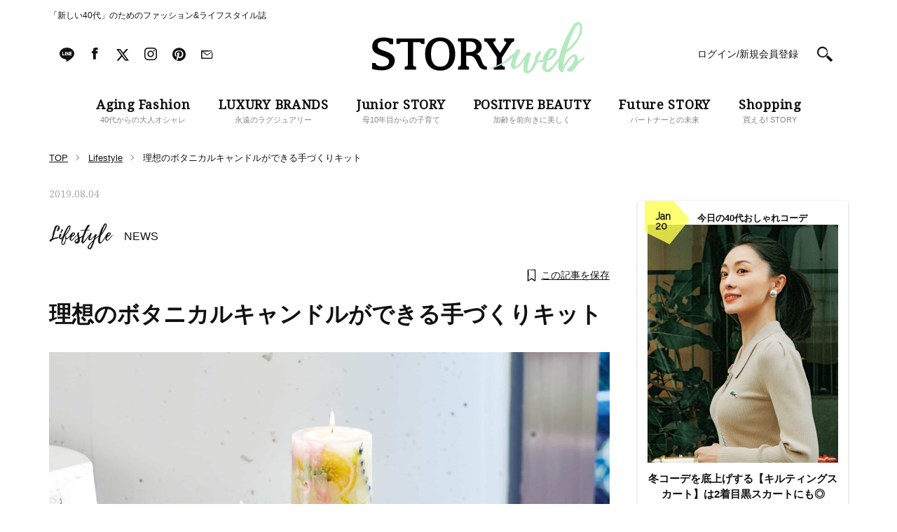

--- FILE ---
content_type: application/javascript
request_url: https://cdp-tokyo.in.treasuredata.com/cdp/lookup/collect/segments?version=2&token=2e9b26f2-c140-48e5-a123-787e29138a31,96285c78-42a4-4e7b-ac67-866670189e10&key.td_ssc_id=&callback=TreasureJSONPCallback0
body_size: 351
content:
TreasureJSONPCallback0([{"values":[],"attributes":{},"key":{"td_global_id":"09cc557c-3218-468e-bb6b-747a320e6c61"},"audienceId":"191611"},{"values":[],"attributes":{},"key":{"td_ssc_id":""},"audienceId":"191611"}]);

--- FILE ---
content_type: text/javascript
request_url: https://fam.adingo.jp/bid-strap/storyweb/pb.js
body_size: 210165
content:
/**
 * Apache License
 * Version 2.0, January 2004
 * http://www.apache.org/licenses/
 *
 * TERMS AND CONDITIONS FOR USE, REPRODUCTION, AND DISTRIBUTION
 *
 * 1. Definitions.
 *
 * "License" shall mean the terms and conditions for use, reproduction,
 * and distribution as defined by Sections 1 through 9 of this document.
 *
 * "Licensor" shall mean the copyright owner or entity authorized by
 * the copyright owner that is granting the License.
 *
 * "Legal Entity" shall mean the union of the acting entity and all
 * other entities that control, are controlled by, or are under common
 * control with that entity. For the purposes of this definition,
 * "control" means (i) the power, direct or indirect, to cause the
 * direction or management of such entity, whether by contract or
 * otherwise, or (ii) ownership of fifty percent (50%) or more of the
 * outstanding shares, or (iii) beneficial ownership of such entity.
 *
 * "You" (or "Your") shall mean an individual or Legal Entity
 * exercising permissions granted by this License.
 *
 * "Source" form shall mean the preferred form for making modifications,
 * including but not limited to software source code, documentation
 * source, and configuration files.
 *
 * "Object" form shall mean any form resulting from mechanical
 * transformation or translation of a Source form, including but
 * not limited to compiled object code, generated documentation,
 * and conversions to other media types.
 *
 * "Work" shall mean the work of authorship, whether in Source or
 * Object form, made available under the License, as indicated by a
 * copyright notice that is included in or attached to the work
 * (an example is provided in the Appendix below).
 *
 * "Derivative Works" shall mean any work, whether in Source or Object
 * form, that is based on (or derived from) the Work and for which the
 * editorial revisions, annotations, elaborations, or other modifications
 * represent, as a whole, an original work of authorship. For the purposes
 * of this License, Derivative Works shall not include works that remain
 * separable from, or merely link (or bind by name) to the interfaces of,
 * the Work and Derivative Works thereof.
 *
 * "Contribution" shall mean any work of authorship, including
 * the original version of the Work and any modifications or additions
 * to that Work or Derivative Works thereof, that is intentionally
 * submitted to Licensor for inclusion in the Work by the copyright owner
 * or by an individual or Legal Entity authorized to submit on behalf of
 * the copyright owner. For the purposes of this definition, "submitted"
 * means any form of electronic, verbal, or written communication sent
 * to the Licensor or its representatives, including but not limited to
 * communication on electronic mailing lists, source code control systems,
 * and issue tracking systems that are managed by, or on behalf of, the
 * Licensor for the purpose of discussing and improving the Work, but
 * excluding communication that is conspicuously marked or otherwise
 * designated in writing by the copyright owner as "Not a Contribution."
 *
 * "Contributor" shall mean Licensor and any individual or Legal Entity
 * on behalf of whom a Contribution has been received by Licensor and
 * subsequently incorporated within the Work.
 *
 * 2. Grant of Copyright License. Subject to the terms and conditions of
 * this License, each Contributor hereby grants to You a perpetual,
 * worldwide, non-exclusive, no-charge, royalty-free, irrevocable
 * copyright license to reproduce, prepare Derivative Works of,
 * publicly display, publicly perform, sublicense, and distribute the
 * Work and such Derivative Works in Source or Object form.
 *
 * 3. Grant of Patent License. Subject to the terms and conditions of
 * this License, each Contributor hereby grants to You a perpetual,
 * worldwide, non-exclusive, no-charge, royalty-free, irrevocable
 * (except as stated in this section) patent license to make, have made,
 * use, offer to sell, sell, import, and otherwise transfer the Work,
 * where such license applies only to those patent claims licensable
 * by such Contributor that are necessarily infringed by their
 * Contribution(s) alone or by combination of their Contribution(s)
 * with the Work to which such Contribution(s) was submitted. If You
 * institute patent litigation against any entity (including a
 * cross-claim or counterclaim in a lawsuit) alleging that the Work
 * or a Contribution incorporated within the Work constitutes direct
 * or contributory patent infringement, then any patent licenses
 * granted to You under this License for that Work shall terminate
 * as of the date such litigation is filed.
 *
 * 4. Redistribution. You may reproduce and distribute copies of the
 * Work or Derivative Works thereof in any medium, with or without
 * modifications, and in Source or Object form, provided that You
 * meet the following conditions:
 *
 * (a) You must give any other recipients of the Work or
 * Derivative Works a copy of this License; and
 *
 * (b) You must cause any modified files to carry prominent notices
 * stating that You changed the files; and
 *
 * (c) You must retain, in the Source form of any Derivative Works
 * that You distribute, all copyright, patent, trademark, and
 * attribution notices from the Source form of the Work,
 * excluding those notices that do not pertain to any part of
 * the Derivative Works; and
 *
 * (d) If the Work includes a "NOTICE" text file as part of its
 * distribution, then any Derivative Works that You distribute must
 * include a readable copy of the attribution notices contained
 * within such NOTICE file, excluding those notices that do not
 * pertain to any part of the Derivative Works, in at least one
 * of the following places: within a NOTICE text file distributed
 * as part of the Derivative Works; within the Source form or
 * documentation, if provided along with the Derivative Works; or,
 * within a display generated by the Derivative Works, if and
 * wherever such third-party notices normally appear. The contents
 * of the NOTICE file are for informational purposes only and
 * do not modify the License. You may add Your own attribution
 * notices within Derivative Works that You distribute, alongside
 * or as an addendum to the NOTICE text from the Work, provided
 * that such additional attribution notices cannot be construed
 * as modifying the License.
 *
 * You may add Your own copyright statement to Your modifications and
 * may provide additional or different license terms and conditions
 * for use, reproduction, or distribution of Your modifications, or
 * for any such Derivative Works as a whole, provided Your use,
 * reproduction, and distribution of the Work otherwise complies with
 * the conditions stated in this License.
 *
 * 5. Submission of Contributions. Unless You explicitly state otherwise,
 * any Contribution intentionally submitted for inclusion in the Work
 * by You to the Licensor shall be under the terms and conditions of
 * this License, without any additional terms or conditions.
 * Notwithstanding the above, nothing herein shall supersede or modify
 * the terms of any separate license agreement you may have executed
 * with Licensor regarding such Contributions.
 *
 * 6. Trademarks. This License does not grant permission to use the trade
 * names, trademarks, service marks, or product names of the Licensor,
 * except as required for reasonable and customary use in describing the
 * origin of the Work and reproducing the content of the NOTICE file.
 *
 * 7. Disclaimer of Warranty. Unless required by applicable law or
 * agreed to in writing, Licensor provides the Work (and each
 * Contributor provides its Contributions) on an "AS IS" BASIS,
 * WITHOUT WARRANTIES OR CONDITIONS OF ANY KIND, either express or
 * implied, including, without limitation, any warranties or conditions
 * of TITLE, NON-INFRINGEMENT, MERCHANTABILITY, or FITNESS FOR A
 * PARTICULAR PURPOSE. You are solely responsible for determining the
 * appropriateness of using or redistributing the Work and assume any
 * risks associated with Your exercise of permissions under this License.
 *
 * 8. Limitation of Liability. In no event and under no legal theory,
 * whether in tort (including negligence), contract, or otherwise,
 * unless required by applicable law (such as deliberate and grossly
 * negligent acts) or agreed to in writing, shall any Contributor be
 * liable to You for damages, including any direct, indirect, special,
 * incidental, or consequential damages of any character arising as a
 * result of this License or out of the use or inability to use the
 * Work (including but not limited to damages for loss of goodwill,
 * work stoppage, computer failure or malfunction, or any and all
 * other commercial damages or losses), even if such Contributor
 * has been advised of the possibility of such damages.
 *
 * 9. Accepting Warranty or Additional Liability. While redistributing
 * the Work or Derivative Works thereof, You may choose to offer,
 * and charge a fee for, acceptance of support, warranty, indemnity,
 * or other liability obligations and/or rights consistent with this
 * License. However, in accepting such obligations, You may act only
 * on Your own behalf and on Your sole responsibility, not on behalf
 * of any other Contributor, and only if You agree to indemnify,
 * defend, and hold each Contributor harmless for any liability
 * incurred by, or claims asserted against, such Contributor by reason
 * of your accepting any such warranty or additional liability.
 *
 * END OF TERMS AND CONDITIONS
 *
 * Copyright 2017 PREBID.ORG, INC
 *
 * Licensed under the Apache License, Version 2.0 (the "License");
 * you may not use this file except in compliance with the License.
 * You may obtain a copy of the License at
 *
 * http://www.apache.org/licenses/LICENSE-2.0
 *
 * Unless required by applicable law or agreed to in writing, software
 * distributed under the License is distributed on an "AS IS" BASIS,
 * WITHOUT WARRANTIES OR CONDITIONS OF ANY KIND, either express or implied.
 * See the License for the specific language governing permissions and
 * limitations under the License.
 */

(function(){"use strict";var or=[{code:"/21674752051/STORYweb_PC/TOP_superbanner1",path:"/21674752051/STORYweb_PC/TOP_superbanner1",bids:[{bidder:"fluct",dwid:"39087:1000266609",direct:!1,params:{tagId:"39087:1000266609",groupId:"1000165625"}},{bidder:"appnexus",dwid:"ecnavi_jp_30594886_storyweb_hb_pc_network",direct:!1,params:{placementId:30594886,usePaymentRule:!0}},{bidder:"criteo",dwid:"429182",direct:!1,params:{zoneId:1766778,uid:429182,networkId:11021}},{bidder:"ix",dwid:"1021984",direct:!1,params:{siteId:"1021984"}},{bidder:"adagio",dwid:"storyweb-jp_STORYweb_PC/TOP_superbanner1_pc",direct:!1,params:{organizationId:"1216",site:"storyweb-jp",placement:"STORYweb_PC/TOP_superbanner1"}},{bidder:"adgeneration",dwid:"184662",direct:!1,params:{id:"184662"}},{bidder:"unruly",dwid:"264080",direct:!1,params:{siteId:264080}},{bidder:"ssp_geniee",dwid:"1589311",direct:!1,params:{zoneId:1589311}}],mediaTypes:{banner:{sizes:[[728,90]],name:"STORYweb_PC/TOP_superbanner1",pos:1}},analytics:[{bidder:"fluct",dwid:"39087:1000266609"},{bidder:"appnexus",dwid:"ecnavi_jp_30594886_storyweb_hb_pc_network"},{bidder:"criteo",dwid:"429182"},{bidder:"ix",dwid:"1021984"},{bidder:"adagio",dwid:"storyweb-jp_STORYweb_PC/TOP_superbanner1_pc"},{bidder:"adgeneration",dwid:"184662"},{bidder:"unruly",dwid:"264080"},{bidder:"ssp_geniee",dwid:"1589311"}],ortb2Imp:{ext:{data:{placement:"STORYweb_PC/TOP_superbanner1"}}}},{code:"/21674752051/STORYweb_PC/CategoryTop-BEAUTY_rectangle2",path:"/21674752051/STORYweb_PC/CategoryTop-BEAUTY_rectangle2",bids:[{bidder:"appnexus",dwid:"ecnavi_jp_30594900_storyweb_hb_pc_network",direct:!1,params:{placementId:30594900,usePaymentRule:!0}},{bidder:"criteo",dwid:"429233",direct:!1,params:{zoneId:1766791,uid:429233,networkId:11021}},{bidder:"ix",dwid:"1021997",direct:!1,params:{siteId:"1021997"}},{bidder:"adagio",dwid:"storyweb-jp_STORYweb_PC/CategoryTop-BEAUTY_rectangle2_pc",direct:!1,params:{organizationId:"1216",site:"storyweb-jp",placement:"STORYweb_PC/CategoryTop-BEAUTY_rectangle2"}},{bidder:"adgeneration",dwid:"184676",direct:!1,params:{id:"184676"}},{bidder:"unruly",dwid:"263693",direct:!1,params:{siteId:263693}},{bidder:"rubicon",dwid:"3007910",direct:!1,params:{accountId:24422,siteId:504336,zoneId:3007910}},{bidder:"ssp_geniee",dwid:"1589318",direct:!1,params:{zoneId:1589318}}],mediaTypes:{banner:{sizes:[[300,250]],name:"STORYweb_PC/CategoryTop-BEAUTY_rectangle2",pos:3}},analytics:[{bidder:"appnexus",dwid:"ecnavi_jp_30594900_storyweb_hb_pc_network"},{bidder:"criteo",dwid:"429233"},{bidder:"ix",dwid:"1021997"},{bidder:"adagio",dwid:"storyweb-jp_STORYweb_PC/CategoryTop-BEAUTY_rectangle2_pc"},{bidder:"adgeneration",dwid:"184676"},{bidder:"unruly",dwid:"263693"},{bidder:"rubicon",dwid:"3007910"},{bidder:"ssp_geniee",dwid:"1589318"}],ortb2Imp:{ext:{data:{placement:"STORYweb_PC/CategoryTop-BEAUTY_rectangle2"}}}},{code:"/21674752051/STORYweb_PC/CategoryTop-BEAUTY_rectangle3",path:"/21674752051/STORYweb_PC/CategoryTop-BEAUTY_rectangle3",bids:[{bidder:"appnexus",dwid:"ecnavi_jp_30594901_storyweb_hb_pc_network",direct:!1,params:{placementId:30594901,usePaymentRule:!0}},{bidder:"criteo",dwid:"429237",direct:!1,params:{zoneId:1766792,uid:429237,networkId:11021}},{bidder:"ix",dwid:"1021998",direct:!1,params:{siteId:"1021998"}},{bidder:"adagio",dwid:"storyweb-jp_STORYweb_PC/CategoryTop-BEAUTY_rectangle3_pc",direct:!1,params:{organizationId:"1216",site:"storyweb-jp",placement:"STORYweb_PC/CategoryTop-BEAUTY_rectangle3"}},{bidder:"adgeneration",dwid:"184677",direct:!1,params:{id:"184677"}},{bidder:"unruly",dwid:"263694",direct:!1,params:{siteId:263694}},{bidder:"rubicon",dwid:"3007912",direct:!1,params:{accountId:24422,siteId:504336,zoneId:3007912}},{bidder:"ssp_geniee",dwid:"1589319",direct:!1,params:{zoneId:1589319}}],mediaTypes:{banner:{sizes:[[300,250]],name:"STORYweb_PC/CategoryTop-BEAUTY_rectangle3",pos:3}},analytics:[{bidder:"appnexus",dwid:"ecnavi_jp_30594901_storyweb_hb_pc_network"},{bidder:"criteo",dwid:"429237"},{bidder:"ix",dwid:"1021998"},{bidder:"adagio",dwid:"storyweb-jp_STORYweb_PC/CategoryTop-BEAUTY_rectangle3_pc"},{bidder:"adgeneration",dwid:"184677"},{bidder:"unruly",dwid:"263694"},{bidder:"rubicon",dwid:"3007912"},{bidder:"ssp_geniee",dwid:"1589319"}],ortb2Imp:{ext:{data:{placement:"STORYweb_PC/CategoryTop-BEAUTY_rectangle3"}}}},{code:"/21674752051/STORYweb_PC/CategoryTop-LIFESTYLE_superbanner1",path:"/21674752051/STORYweb_PC/CategoryTop-LIFESTYLE_superbanner1",bids:[{bidder:"ix",dwid:"1021999",direct:!1,params:{siteId:"1021999"}},{bidder:"unruly",dwid:"264083",direct:!1,params:{siteId:264083}},{bidder:"ssp_geniee",dwid:"1589320",direct:!1,params:{zoneId:1589320}}],mediaTypes:{banner:{sizes:[[728,90]],name:"STORYweb_PC/CategoryTop-LIFESTYLE_superbanner1",pos:1}},analytics:[{bidder:"ix",dwid:"1021999"},{bidder:"unruly",dwid:"264083"},{bidder:"ssp_geniee",dwid:"1589320"}]},{code:"/21674752051/STORYweb_PC/CategoryTop-LIFESTYLE_rectangle2",path:"/21674752051/STORYweb_PC/CategoryTop-LIFESTYLE_rectangle2",bids:[{bidder:"appnexus",dwid:"ecnavi_jp_30594905_storyweb_hb_pc_network",direct:!1,params:{placementId:30594905,usePaymentRule:!0}},{bidder:"criteo",dwid:"429253",direct:!1,params:{zoneId:1766796,uid:429253,networkId:11021}},{bidder:"ix",dwid:"1022002",direct:!1,params:{siteId:"1022002"}},{bidder:"adagio",dwid:"storyweb-jp_STORYweb_PC/CategoryTop-LIFESTYLE_rectangle2_pc",direct:!1,params:{organizationId:"1216",site:"storyweb-jp",placement:"STORYweb_PC/CategoryTop-LIFESTYLE_rectangle2"}},{bidder:"adgeneration",dwid:"184681",direct:!1,params:{id:"184681"}},{bidder:"unruly",dwid:"263696",direct:!1,params:{siteId:263696}},{bidder:"rubicon",dwid:"3007920",direct:!1,params:{accountId:24422,siteId:504336,zoneId:3007920}},{bidder:"ssp_geniee",dwid:"1589321",direct:!1,params:{zoneId:1589321}}],mediaTypes:{banner:{sizes:[[300,250]],name:"STORYweb_PC/CategoryTop-LIFESTYLE_rectangle2",pos:3}},analytics:[{bidder:"appnexus",dwid:"ecnavi_jp_30594905_storyweb_hb_pc_network"},{bidder:"criteo",dwid:"429253"},{bidder:"ix",dwid:"1022002"},{bidder:"adagio",dwid:"storyweb-jp_STORYweb_PC/CategoryTop-LIFESTYLE_rectangle2_pc"},{bidder:"adgeneration",dwid:"184681"},{bidder:"unruly",dwid:"263696"},{bidder:"rubicon",dwid:"3007920"},{bidder:"ssp_geniee",dwid:"1589321"}],ortb2Imp:{ext:{data:{placement:"STORYweb_PC/CategoryTop-LIFESTYLE_rectangle2"}}}},{code:"/21674752051/STORYweb_PC/CategoryTop-LIFESTYLE_rectangle3",path:"/21674752051/STORYweb_PC/CategoryTop-LIFESTYLE_rectangle3",bids:[{bidder:"appnexus",dwid:"ecnavi_jp_30594906_storyweb_hb_pc_network",direct:!1,params:{placementId:30594906,usePaymentRule:!0}},{bidder:"criteo",dwid:"429257",direct:!1,params:{zoneId:1766797,uid:429257,networkId:11021}},{bidder:"ix",dwid:"1022003",direct:!1,params:{siteId:"1022003"}},{bidder:"adagio",dwid:"storyweb-jp_STORYweb_PC/CategoryTop-LIFESTYLE_rectangle3_pc",direct:!1,params:{organizationId:"1216",site:"storyweb-jp",placement:"STORYweb_PC/CategoryTop-LIFESTYLE_rectangle3"}},{bidder:"adgeneration",dwid:"184684",direct:!1,params:{id:"184684"}},{bidder:"unruly",dwid:"263697",direct:!1,params:{siteId:263697}},{bidder:"rubicon",dwid:"3007922",direct:!1,params:{accountId:24422,siteId:504336,zoneId:3007922}},{bidder:"ssp_geniee",dwid:"1589322",direct:!1,params:{zoneId:1589322}}],mediaTypes:{banner:{sizes:[[300,250]],name:"STORYweb_PC/CategoryTop-LIFESTYLE_rectangle3",pos:3}},analytics:[{bidder:"appnexus",dwid:"ecnavi_jp_30594906_storyweb_hb_pc_network"},{bidder:"criteo",dwid:"429257"},{bidder:"ix",dwid:"1022003"},{bidder:"adagio",dwid:"storyweb-jp_STORYweb_PC/CategoryTop-LIFESTYLE_rectangle3_pc"},{bidder:"adgeneration",dwid:"184684"},{bidder:"unruly",dwid:"263697"},{bidder:"rubicon",dwid:"3007922"},{bidder:"ssp_geniee",dwid:"1589322"}],ortb2Imp:{ext:{data:{placement:"STORYweb_PC/CategoryTop-LIFESTYLE_rectangle3"}}}},{code:"/21674752051/STORYweb_PC/CategoryTop-Other_superbanner1",path:"/21674752051/STORYweb_PC/CategoryTop-Other_superbanner1",bids:[{bidder:"appnexus",dwid:"ecnavi_jp_30594907_storyweb_hb_pc_network",direct:!1,params:{placementId:30594907,usePaymentRule:!0}},{bidder:"criteo",dwid:"429260",direct:!1,params:{zoneId:1766798,uid:429260,networkId:11021}},{bidder:"ix",dwid:"1022004",direct:!1,params:{siteId:"1022004"}},{bidder:"adagio",dwid:"storyweb-jp_STORYweb_PC/CategoryTop-Other_superbanner1_pc",direct:!1,params:{organizationId:"1216",site:"storyweb-jp",placement:"STORYweb_PC/CategoryTop-Other_superbanner1"}},{bidder:"adgeneration",dwid:"184683",direct:!1,params:{id:"184683"}},{bidder:"unruly",dwid:"264084",direct:!1,params:{siteId:264084}},{bidder:"ssp_geniee",dwid:"1589323",direct:!1,params:{zoneId:1589323}}],mediaTypes:{banner:{sizes:[[728,90]],name:"STORYweb_PC/CategoryTop-Other_superbanner1",pos:1}},analytics:[{bidder:"appnexus",dwid:"ecnavi_jp_30594907_storyweb_hb_pc_network"},{bidder:"criteo",dwid:"429260"},{bidder:"ix",dwid:"1022004"},{bidder:"adagio",dwid:"storyweb-jp_STORYweb_PC/CategoryTop-Other_superbanner1_pc"},{bidder:"adgeneration",dwid:"184683"},{bidder:"unruly",dwid:"264084"},{bidder:"ssp_geniee",dwid:"1589323"}],ortb2Imp:{ext:{data:{placement:"STORYweb_PC/CategoryTop-Other_superbanner1"}}}},{code:"/21674752051/STORYweb_PC/Article-FASHION_superbanner1",path:"/21674752051/STORYweb_PC/Article-FASHION_superbanner1",bids:[{bidder:"ix",dwid:"1022009",direct:!1,params:{siteId:"1022009"}},{bidder:"unruly",dwid:"264085",direct:!1,params:{siteId:264085}},{bidder:"ssp_geniee",dwid:"1589326",direct:!1,params:{zoneId:1589326}}],mediaTypes:{banner:{sizes:[[728,90]],name:"STORYweb_PC/Article-FASHION_superbanner1",pos:1}},analytics:[{bidder:"ix",dwid:"1022009"},{bidder:"unruly",dwid:"264085"},{bidder:"ssp_geniee",dwid:"1589326"}]},{code:"/21674752051/STORYweb_PC/CategoryTop-Other_rectangle2",path:"/21674752051/STORYweb_PC/CategoryTop-Other_rectangle2",bids:[{bidder:"appnexus",dwid:"ecnavi_jp_30594910_storyweb_hb_pc_network",direct:!1,params:{placementId:30594910,usePaymentRule:!0}},{bidder:"criteo",dwid:"429272",direct:!1,params:{zoneId:1766801,uid:429272,networkId:11021}},{bidder:"ix",dwid:"1022007",direct:!1,params:{siteId:"1022007"}},{bidder:"adagio",dwid:"storyweb-jp_STORYweb_PC/CategoryTop-Other_rectangle2_pc",direct:!1,params:{organizationId:"1216",site:"storyweb-jp",placement:"STORYweb_PC/CategoryTop-Other_rectangle2"}},{bidder:"adgeneration",dwid:"184686",direct:!1,params:{id:"184686"}},{bidder:"unruly",dwid:"263699",direct:!1,params:{siteId:263699}},{bidder:"rubicon",dwid:"3007932",direct:!1,params:{accountId:24422,siteId:504336,zoneId:3007932}},{bidder:"ssp_geniee",dwid:"1589324",direct:!1,params:{zoneId:1589324}}],mediaTypes:{banner:{sizes:[[300,250]],name:"STORYweb_PC/CategoryTop-Other_rectangle2",pos:3}},analytics:[{bidder:"appnexus",dwid:"ecnavi_jp_30594910_storyweb_hb_pc_network"},{bidder:"criteo",dwid:"429272"},{bidder:"ix",dwid:"1022007"},{bidder:"adagio",dwid:"storyweb-jp_STORYweb_PC/CategoryTop-Other_rectangle2_pc"},{bidder:"adgeneration",dwid:"184686"},{bidder:"unruly",dwid:"263699"},{bidder:"rubicon",dwid:"3007932"},{bidder:"ssp_geniee",dwid:"1589324"}],ortb2Imp:{ext:{data:{placement:"STORYweb_PC/CategoryTop-Other_rectangle2"}}}},{code:"/21674752051/STORYweb_PC/CategoryTop-Other_rectangle3",path:"/21674752051/STORYweb_PC/CategoryTop-Other_rectangle3",bids:[{bidder:"appnexus",dwid:"ecnavi_jp_30594911_storyweb_hb_pc_network",direct:!1,params:{placementId:30594911,usePaymentRule:!0}},{bidder:"criteo",dwid:"429278",direct:!1,params:{zoneId:1766802,uid:429278,networkId:11021}},{bidder:"ix",dwid:"1022008",direct:!1,params:{siteId:"1022008"}},{bidder:"adagio",dwid:"storyweb-jp_STORYweb_PC/CategoryTop-Other_rectangle3_pc",direct:!1,params:{organizationId:"1216",site:"storyweb-jp",placement:"STORYweb_PC/CategoryTop-Other_rectangle3"}},{bidder:"adgeneration",dwid:"184687",direct:!1,params:{id:"184687"}},{bidder:"unruly",dwid:"263700",direct:!1,params:{siteId:263700}},{bidder:"rubicon",dwid:"3007934",direct:!1,params:{accountId:24422,siteId:504336,zoneId:3007934}},{bidder:"ssp_geniee",dwid:"1589325",direct:!1,params:{zoneId:1589325}}],mediaTypes:{banner:{sizes:[[300,250]],name:"STORYweb_PC/CategoryTop-Other_rectangle3",pos:3}},analytics:[{bidder:"appnexus",dwid:"ecnavi_jp_30594911_storyweb_hb_pc_network"},{bidder:"criteo",dwid:"429278"},{bidder:"ix",dwid:"1022008"},{bidder:"adagio",dwid:"storyweb-jp_STORYweb_PC/CategoryTop-Other_rectangle3_pc"},{bidder:"adgeneration",dwid:"184687"},{bidder:"unruly",dwid:"263700"},{bidder:"rubicon",dwid:"3007934"},{bidder:"ssp_geniee",dwid:"1589325"}],ortb2Imp:{ext:{data:{placement:"STORYweb_PC/CategoryTop-Other_rectangle3"}}}},{code:"/21674752051/STORYweb_PC/TOP_rectangle2",path:"/21674752051/STORYweb_PC/TOP_rectangle2",bids:[{bidder:"appnexus",dwid:"ecnavi_jp_30594889_storyweb_hb_pc_network",direct:!1,params:{placementId:30594889,usePaymentRule:!0}},{bidder:"criteo",dwid:"429194",direct:!1,params:{zoneId:1766781,uid:429194,networkId:11021}},{bidder:"ix",dwid:"1021987",direct:!1,params:{siteId:"1021987"}},{bidder:"adagio",dwid:"storyweb-jp_STORYweb_PC/TOP_rectangle2_pc",direct:!1,params:{organizationId:"1216",site:"storyweb-jp",placement:"STORYweb_PC/TOP_rectangle2"}},{bidder:"adgeneration",dwid:"184666",direct:!1,params:{id:"184666"}},{bidder:"unruly",dwid:"263687",direct:!1,params:{siteId:263687}},{bidder:"rubicon",dwid:"3007884",direct:!1,params:{accountId:24422,siteId:504336,zoneId:3007884}},{bidder:"ssp_geniee",dwid:"1589312",direct:!1,params:{zoneId:1589312}}],mediaTypes:{banner:{sizes:[[300,250]],name:"STORYweb_PC/TOP_rectangle2",pos:3}},analytics:[{bidder:"appnexus",dwid:"ecnavi_jp_30594889_storyweb_hb_pc_network"},{bidder:"criteo",dwid:"429194"},{bidder:"ix",dwid:"1021987"},{bidder:"adagio",dwid:"storyweb-jp_STORYweb_PC/TOP_rectangle2_pc"},{bidder:"adgeneration",dwid:"184666"},{bidder:"unruly",dwid:"263687"},{bidder:"rubicon",dwid:"3007884"},{bidder:"ssp_geniee",dwid:"1589312"}],ortb2Imp:{ext:{data:{placement:"STORYweb_PC/TOP_rectangle2"}}}},{code:"/21674752051/STORYweb_PC/TOP_rectangle3",path:"/21674752051/STORYweb_PC/TOP_rectangle3",bids:[{bidder:"appnexus",dwid:"ecnavi_jp_30594891_storyweb_hb_pc_network",direct:!1,params:{placementId:30594891,usePaymentRule:!0}},{bidder:"criteo",dwid:"429198",direct:!1,params:{zoneId:1766782,uid:429198,networkId:11021}},{bidder:"ix",dwid:"1021988",direct:!1,params:{siteId:"1021988"}},{bidder:"adagio",dwid:"storyweb-jp_STORYweb_PC/TOP_rectangle3_pc",direct:!1,params:{organizationId:"1216",site:"storyweb-jp",placement:"STORYweb_PC/TOP_rectangle3"}},{bidder:"adgeneration",dwid:"184667",direct:!1,params:{id:"184667"}},{bidder:"unruly",dwid:"263688",direct:!1,params:{siteId:263688}},{bidder:"rubicon",dwid:"3007886",direct:!1,params:{accountId:24422,siteId:504336,zoneId:3007886}},{bidder:"ssp_geniee",dwid:"1589313",direct:!1,params:{zoneId:1589313}}],mediaTypes:{banner:{sizes:[[300,250]],name:"STORYweb_PC/TOP_rectangle3",pos:3}},analytics:[{bidder:"appnexus",dwid:"ecnavi_jp_30594891_storyweb_hb_pc_network"},{bidder:"criteo",dwid:"429198"},{bidder:"ix",dwid:"1021988"},{bidder:"adagio",dwid:"storyweb-jp_STORYweb_PC/TOP_rectangle3_pc"},{bidder:"adgeneration",dwid:"184667"},{bidder:"unruly",dwid:"263688"},{bidder:"rubicon",dwid:"3007886"},{bidder:"ssp_geniee",dwid:"1589313"}],ortb2Imp:{ext:{data:{placement:"STORYweb_PC/TOP_rectangle3"}}}},{code:"/21674752051/STORYweb_PC/TOP_rectangle1",path:"/21674752051/STORYweb_PC/TOP_rectangle1",bids:[{bidder:"fluct",dwid:"39087:1000266610",direct:!1,params:{tagId:"39087:1000266610",groupId:"1000165625"}},{bidder:"appnexus",dwid:"ecnavi_jp_30594888_storyweb_hb_pc_network",direct:!1,params:{placementId:30594888,usePaymentRule:!0}},{bidder:"criteo",dwid:"429190",direct:!1,params:{zoneId:1766780,uid:429190,networkId:11021}},{bidder:"ix",dwid:"1021986",direct:!1,params:{siteId:"1021986"}},{bidder:"adagio",dwid:"storyweb-jp_STORYweb_PC/TOP_rectangle1_pc",direct:!1,params:{organizationId:"1216",site:"storyweb-jp",placement:"STORYweb_PC/TOP_rectangle1"}},{bidder:"adgeneration",dwid:"184665",direct:!1,params:{id:"184665"}},{bidder:"unruly",dwid:"263686",direct:!1,params:{siteId:263686}},{bidder:"rubicon",dwid:"3007880",direct:!1,params:{accountId:24422,siteId:504336,zoneId:3007880}}],mediaTypes:{banner:{sizes:[[300,250]],name:"STORYweb_PC/TOP_rectangle1",pos:1}},analytics:[{bidder:"fluct",dwid:"39087:1000266610"},{bidder:"appnexus",dwid:"ecnavi_jp_30594888_storyweb_hb_pc_network"},{bidder:"criteo",dwid:"429190"},{bidder:"ix",dwid:"1021986"},{bidder:"adagio",dwid:"storyweb-jp_STORYweb_PC/TOP_rectangle1_pc"},{bidder:"adgeneration",dwid:"184665"},{bidder:"unruly",dwid:"263686"},{bidder:"rubicon",dwid:"3007880"}],ortb2Imp:{ext:{data:{placement:"STORYweb_PC/TOP_rectangle1"}}}},{code:"/21674752051/STORYweb_PC/Article-FASHION_rectangle2",path:"/21674752051/STORYweb_PC/Article-FASHION_rectangle2",bids:[{bidder:"appnexus",dwid:"ecnavi_jp_30594915_storyweb_hb_pc_network",direct:!1,params:{placementId:30594915,usePaymentRule:!0}},{bidder:"criteo",dwid:"429293",direct:!1,params:{zoneId:1766806,uid:429293,networkId:11021}},{bidder:"ix",dwid:"1022012",direct:!1,params:{siteId:"1022012"}},{bidder:"adagio",dwid:"storyweb-jp_STORYweb_PC/Article-FASHION_rectangle2_pc",direct:!1,params:{organizationId:"1216",site:"storyweb-jp",placement:"STORYweb_PC/Article-FASHION_rectangle2"}},{bidder:"adgeneration",dwid:"184691",direct:!1,params:{id:"184691"}},{bidder:"unruly",dwid:"263702",direct:!1,params:{siteId:263702}},{bidder:"rubicon",dwid:"3007942",direct:!1,params:{accountId:24422,siteId:504336,zoneId:3007942}},{bidder:"ssp_geniee",dwid:"1589327",direct:!1,params:{zoneId:1589327}}],mediaTypes:{banner:{sizes:[[300,250]],name:"STORYweb_PC/Article-FASHION_rectangle2",pos:3}},analytics:[{bidder:"appnexus",dwid:"ecnavi_jp_30594915_storyweb_hb_pc_network"},{bidder:"criteo",dwid:"429293"},{bidder:"ix",dwid:"1022012"},{bidder:"adagio",dwid:"storyweb-jp_STORYweb_PC/Article-FASHION_rectangle2_pc"},{bidder:"adgeneration",dwid:"184691"},{bidder:"unruly",dwid:"263702"},{bidder:"rubicon",dwid:"3007942"},{bidder:"ssp_geniee",dwid:"1589327"}],ortb2Imp:{ext:{data:{placement:"STORYweb_PC/Article-FASHION_rectangle2"}}}},{code:"/21674752051/STORYweb_PC/Article-FASHION_rectangle3",path:"/21674752051/STORYweb_PC/Article-FASHION_rectangle3",bids:[{bidder:"appnexus",dwid:"ecnavi_jp_30594916_storyweb_hb_pc_network",direct:!1,params:{placementId:30594916,usePaymentRule:!0}},{bidder:"criteo",dwid:"429297",direct:!1,params:{zoneId:1766807,uid:429297,networkId:11021}},{bidder:"ix",dwid:"1022013",direct:!1,params:{siteId:"1022013"}},{bidder:"adagio",dwid:"storyweb-jp_STORYweb_PC/Article-FASHION_rectangle3_pc",direct:!1,params:{organizationId:"1216",site:"storyweb-jp",placement:"STORYweb_PC/Article-FASHION_rectangle3"}},{bidder:"adgeneration",dwid:"184692",direct:!1,params:{id:"184692"}},{bidder:"unruly",dwid:"263703",direct:!1,params:{siteId:263703}},{bidder:"rubicon",dwid:"3007944",direct:!1,params:{accountId:24422,siteId:504336,zoneId:3007944}},{bidder:"ssp_geniee",dwid:"1589328",direct:!1,params:{zoneId:1589328}}],mediaTypes:{banner:{sizes:[[300,250]],name:"STORYweb_PC/Article-FASHION_rectangle3",pos:3}},analytics:[{bidder:"appnexus",dwid:"ecnavi_jp_30594916_storyweb_hb_pc_network"},{bidder:"criteo",dwid:"429297"},{bidder:"ix",dwid:"1022013"},{bidder:"adagio",dwid:"storyweb-jp_STORYweb_PC/Article-FASHION_rectangle3_pc"},{bidder:"adgeneration",dwid:"184692"},{bidder:"unruly",dwid:"263703"},{bidder:"rubicon",dwid:"3007944"},{bidder:"ssp_geniee",dwid:"1589328"}],ortb2Imp:{ext:{data:{placement:"STORYweb_PC/Article-FASHION_rectangle3"}}}},{code:"/21674752051/STORYweb_PC/Article-FASHION_rectangle1",path:"/21674752051/STORYweb_PC/Article-FASHION_rectangle1",bids:[{bidder:"fluct",dwid:"39087:1000266612",direct:!1,params:{tagId:"39087:1000266612",groupId:"1000165625"}},{bidder:"appnexus",dwid:"ecnavi_jp_30594914_storyweb_hb_pc_network",direct:!1,params:{placementId:30594914,usePaymentRule:!0}},{bidder:"criteo",dwid:"429289",direct:!1,params:{zoneId:1766805,uid:429289,networkId:11021}},{bidder:"ix",dwid:"1022011",direct:!1,params:{siteId:"1022011"}},{bidder:"adagio",dwid:"storyweb-jp_STORYweb_PC/Article-FASHION_rectangle1_pc",direct:!1,params:{organizationId:"1216",site:"storyweb-jp",placement:"STORYweb_PC/Article-FASHION_rectangle1"}},{bidder:"adgeneration",dwid:"184690",direct:!1,params:{id:"184690"}},{bidder:"unruly",dwid:"263701",direct:!1,params:{siteId:263701}},{bidder:"rubicon",dwid:"3007940",direct:!1,params:{accountId:24422,siteId:504336,zoneId:3007940}}],mediaTypes:{banner:{sizes:[[300,250]],name:"STORYweb_PC/Article-FASHION_rectangle1",pos:1}},analytics:[{bidder:"fluct",dwid:"39087:1000266612"},{bidder:"appnexus",dwid:"ecnavi_jp_30594914_storyweb_hb_pc_network"},{bidder:"criteo",dwid:"429289"},{bidder:"ix",dwid:"1022011"},{bidder:"adagio",dwid:"storyweb-jp_STORYweb_PC/Article-FASHION_rectangle1_pc"},{bidder:"adgeneration",dwid:"184690"},{bidder:"unruly",dwid:"263701"},{bidder:"rubicon",dwid:"3007940"}],ortb2Imp:{ext:{data:{placement:"STORYweb_PC/Article-FASHION_rectangle1"}}}},{code:"/21674752051/STORYweb_PC/CategoryTop-FASHION_rectangle2",path:"/21674752051/STORYweb_PC/CategoryTop-FASHION_rectangle2",bids:[{bidder:"appnexus",dwid:"ecnavi_jp_30594895_storyweb_hb_pc_network",direct:!1,params:{placementId:30594895,usePaymentRule:!0}},{bidder:"criteo",dwid:"429213",direct:!1,params:{zoneId:1766786,uid:429213,networkId:11021}},{bidder:"ix",dwid:"1021992",direct:!1,params:{siteId:"1021992"}},{bidder:"adagio",dwid:"storyweb-jp_STORYweb_PC/CategoryTop-FASHION_rectangle2_pc",direct:!1,params:{organizationId:"1216",site:"storyweb-jp",placement:"STORYweb_PC/CategoryTop-FASHION_rectangle2"}},{bidder:"adgeneration",dwid:"184671",direct:!1,params:{id:"184671"}},{bidder:"unruly",dwid:"263690",direct:!1,params:{siteId:263690}},{bidder:"rubicon",dwid:"3007894",direct:!1,params:{accountId:24422,siteId:504336,zoneId:3007894}},{bidder:"ssp_geniee",dwid:"1589315",direct:!1,params:{zoneId:1589315}}],mediaTypes:{banner:{sizes:[[300,250]],name:"STORYweb_PC/CategoryTop-FASHION_rectangle2",pos:3}},analytics:[{bidder:"appnexus",dwid:"ecnavi_jp_30594895_storyweb_hb_pc_network"},{bidder:"criteo",dwid:"429213"},{bidder:"ix",dwid:"1021992"},{bidder:"adagio",dwid:"storyweb-jp_STORYweb_PC/CategoryTop-FASHION_rectangle2_pc"},{bidder:"adgeneration",dwid:"184671"},{bidder:"unruly",dwid:"263690"},{bidder:"rubicon",dwid:"3007894"},{bidder:"ssp_geniee",dwid:"1589315"}],ortb2Imp:{ext:{data:{placement:"STORYweb_PC/CategoryTop-FASHION_rectangle2"}}}},{code:"/21674752051/STORYweb_PC/Article-BEAUTY_superbanner1",path:"/21674752051/STORYweb_PC/Article-BEAUTY_superbanner1",bids:[{bidder:"appnexus",dwid:"ecnavi_jp_30594917_storyweb_hb_pc_network",direct:!1,params:{placementId:30594917,usePaymentRule:!0}},{bidder:"criteo",dwid:"429301",direct:!1,params:{zoneId:1766808,uid:429301,networkId:11021}},{bidder:"ix",dwid:"1022014",direct:!1,params:{siteId:"1022014"}},{bidder:"adgeneration",dwid:"184693",direct:!1,params:{id:"184693"}},{bidder:"unruly",dwid:"264086",direct:!1,params:{siteId:264086}},{bidder:"ssp_geniee",dwid:"1589329",direct:!1,params:{zoneId:1589329}}],mediaTypes:{banner:{sizes:[[728,90]],name:"STORYweb_PC/Article-BEAUTY_superbanner1",pos:1}},analytics:[{bidder:"appnexus",dwid:"ecnavi_jp_30594917_storyweb_hb_pc_network"},{bidder:"criteo",dwid:"429301"},{bidder:"ix",dwid:"1022014"},{bidder:"adgeneration",dwid:"184693"},{bidder:"unruly",dwid:"264086"},{bidder:"ssp_geniee",dwid:"1589329"}]},{code:"/21674752051/STORYweb_PC/Article-BEAUTY_rectangle1",path:"/21674752051/STORYweb_PC/Article-BEAUTY_rectangle1",bids:[{bidder:"fluct",dwid:"39087:1000266599",direct:!1,params:{tagId:"39087:1000266599",groupId:"1000165625"}},{bidder:"appnexus",dwid:"ecnavi_jp_30594919_storyweb_hb_pc_network",direct:!1,params:{placementId:30594919,usePaymentRule:!0}},{bidder:"criteo",dwid:"429309",direct:!1,params:{zoneId:1766810,uid:429309,networkId:11021}},{bidder:"ix",dwid:"1022016",direct:!1,params:{siteId:"1022016"}},{bidder:"adagio",dwid:"storyweb-jp_STORYweb_PC/Article-BEAUTY_rectangle1_pc",direct:!1,params:{organizationId:"1216",site:"storyweb-jp",placement:"STORYweb_PC/Article-BEAUTY_rectangle1"}},{bidder:"adgeneration",dwid:"184695",direct:!1,params:{id:"184695"}},{bidder:"unruly",dwid:"263704",direct:!1,params:{siteId:263704}},{bidder:"rubicon",dwid:"3007952",direct:!1,params:{accountId:24422,siteId:504336,zoneId:3007952}}],mediaTypes:{banner:{sizes:[[300,250]],name:"STORYweb_PC/Article-BEAUTY_rectangle1",pos:1}},analytics:[{bidder:"fluct",dwid:"39087:1000266599"},{bidder:"appnexus",dwid:"ecnavi_jp_30594919_storyweb_hb_pc_network"},{bidder:"criteo",dwid:"429309"},{bidder:"ix",dwid:"1022016"},{bidder:"adagio",dwid:"storyweb-jp_STORYweb_PC/Article-BEAUTY_rectangle1_pc"},{bidder:"adgeneration",dwid:"184695"},{bidder:"unruly",dwid:"263704"},{bidder:"rubicon",dwid:"3007952"}],ortb2Imp:{ext:{data:{placement:"STORYweb_PC/Article-BEAUTY_rectangle1"}}}},{code:"/21674752051/STORYweb_PC/Article-BEAUTY_rectangle2",path:"/21674752051/STORYweb_PC/Article-BEAUTY_rectangle2",bids:[{bidder:"appnexus",dwid:"ecnavi_jp_30594920_storyweb_hb_pc_network",direct:!1,params:{placementId:30594920,usePaymentRule:!0}},{bidder:"criteo",dwid:"429313",direct:!1,params:{zoneId:1766811,uid:429313,networkId:11021}},{bidder:"ix",dwid:"1022017",direct:!1,params:{siteId:"1022017"}},{bidder:"adgeneration",dwid:"184696",direct:!1,params:{id:"184696"}},{bidder:"unruly",dwid:"263705",direct:!1,params:{siteId:263705}},{bidder:"rubicon",dwid:"3007954",direct:!1,params:{accountId:24422,siteId:504336,zoneId:3007954}},{bidder:"ssp_geniee",dwid:"1589330",direct:!1,params:{zoneId:1589330}}],mediaTypes:{banner:{sizes:[[300,250]],name:"STORYweb_PC/Article-BEAUTY_rectangle2",pos:3}},analytics:[{bidder:"appnexus",dwid:"ecnavi_jp_30594920_storyweb_hb_pc_network"},{bidder:"criteo",dwid:"429313"},{bidder:"ix",dwid:"1022017"},{bidder:"adgeneration",dwid:"184696"},{bidder:"unruly",dwid:"263705"},{bidder:"rubicon",dwid:"3007954"},{bidder:"ssp_geniee",dwid:"1589330"}]},{code:"/21674752051/STORYweb_PC/Article-BEAUTY_rectangle3",path:"/21674752051/STORYweb_PC/Article-BEAUTY_rectangle3",bids:[{bidder:"appnexus",dwid:"ecnavi_jp_30594921_storyweb_hb_pc_network",direct:!1,params:{placementId:30594921,usePaymentRule:!0}},{bidder:"criteo",dwid:"429317",direct:!1,params:{zoneId:1766812,uid:429317,networkId:11021}},{bidder:"ix",dwid:"1022018",direct:!1,params:{siteId:"1022018"}},{bidder:"adgeneration",dwid:"184697",direct:!1,params:{id:"184697"}},{bidder:"unruly",dwid:"263706",direct:!1,params:{siteId:263706}},{bidder:"rubicon",dwid:"3007956",direct:!1,params:{accountId:24422,siteId:504336,zoneId:3007956}},{bidder:"ssp_geniee",dwid:"1589331",direct:!1,params:{zoneId:1589331}}],mediaTypes:{banner:{sizes:[[300,250]],name:"STORYweb_PC/Article-BEAUTY_rectangle3",pos:3}},analytics:[{bidder:"appnexus",dwid:"ecnavi_jp_30594921_storyweb_hb_pc_network"},{bidder:"criteo",dwid:"429317"},{bidder:"ix",dwid:"1022018"},{bidder:"adgeneration",dwid:"184697"},{bidder:"unruly",dwid:"263706"},{bidder:"rubicon",dwid:"3007956"},{bidder:"ssp_geniee",dwid:"1589331"}]},{code:"/21674752051/STORYweb_PC/Article-LIFESTYLE_rectangle1",path:"/21674752051/STORYweb_PC/Article-LIFESTYLE_rectangle1",bids:[{bidder:"fluct",dwid:"39087:1000266603",direct:!1,params:{tagId:"39087:1000266603",groupId:"1000165625"}},{bidder:"appnexus",dwid:"ecnavi_jp_30594925_storyweb_hb_pc_network",direct:!1,params:{placementId:30594925,usePaymentRule:!0}},{bidder:"criteo",dwid:"429329",direct:!1,params:{zoneId:1766815,uid:429329,networkId:11021}},{bidder:"ix",dwid:"1022021",direct:!1,params:{siteId:"1022021"}},{bidder:"adagio",dwid:"storyweb-jp_STORYweb_PC/Article-LIFESTYLE_rectangle1_pc",direct:!1,params:{organizationId:"1216",site:"storyweb-jp",placement:"STORYweb_PC/Article-LIFESTYLE_rectangle1"}},{bidder:"adgeneration",dwid:"184700",direct:!1,params:{id:"184700"}},{bidder:"unruly",dwid:"263707",direct:!1,params:{siteId:263707}},{bidder:"rubicon",dwid:"3007962",direct:!1,params:{accountId:24422,siteId:504336,zoneId:3007962}}],mediaTypes:{banner:{sizes:[[300,250]],name:"STORYweb_PC/Article-LIFESTYLE_rectangle1",pos:1}},analytics:[{bidder:"fluct",dwid:"39087:1000266603"},{bidder:"appnexus",dwid:"ecnavi_jp_30594925_storyweb_hb_pc_network"},{bidder:"criteo",dwid:"429329"},{bidder:"ix",dwid:"1022021"},{bidder:"adagio",dwid:"storyweb-jp_STORYweb_PC/Article-LIFESTYLE_rectangle1_pc"},{bidder:"adgeneration",dwid:"184700"},{bidder:"unruly",dwid:"263707"},{bidder:"rubicon",dwid:"3007962"}],ortb2Imp:{ext:{data:{placement:"STORYweb_PC/Article-LIFESTYLE_rectangle1"}}}},{code:"/21674752051/STORYweb_PC/Article-Other_superbanner1",path:"/21674752051/STORYweb_PC/Article-Other_superbanner1",bids:[{bidder:"appnexus",dwid:"ecnavi_jp_30594928_storyweb_hb_pc_network",direct:!1,params:{placementId:30594928,usePaymentRule:!0}},{bidder:"criteo",dwid:"429340",direct:!1,params:{zoneId:1766818,uid:429340,networkId:11021}},{bidder:"ix",dwid:"1022024",direct:!1,params:{siteId:"1022024"}},{bidder:"adgeneration",dwid:"184703",direct:!1,params:{id:"184703"}},{bidder:"unruly",dwid:"264088",direct:!1,params:{siteId:264088}},{bidder:"ssp_geniee",dwid:"1589335",direct:!1,params:{zoneId:1589335}}],mediaTypes:{banner:{sizes:[[728,90]],name:"STORYweb_PC/Article-Other_superbanner1",pos:1}},analytics:[{bidder:"appnexus",dwid:"ecnavi_jp_30594928_storyweb_hb_pc_network"},{bidder:"criteo",dwid:"429340"},{bidder:"ix",dwid:"1022024"},{bidder:"adgeneration",dwid:"184703"},{bidder:"unruly",dwid:"264088"},{bidder:"ssp_geniee",dwid:"1589335"}]},{code:"/21674752051/STORYweb_PC/Article-LIFESTYLE_rectangle2",path:"/21674752051/STORYweb_PC/Article-LIFESTYLE_rectangle2",bids:[{bidder:"appnexus",dwid:"ecnavi_jp_30594926_storyweb_hb_pc_network",direct:!1,params:{placementId:30594926,usePaymentRule:!0}},{bidder:"criteo",dwid:"429333",direct:!1,params:{zoneId:1766816,uid:429333,networkId:11021}},{bidder:"ix",dwid:"1022022",direct:!1,params:{siteId:"1022022"}},{bidder:"adgeneration",dwid:"184701",direct:!1,params:{id:"184701"}},{bidder:"unruly",dwid:"263708",direct:!1,params:{siteId:263708}},{bidder:"rubicon",dwid:"3007964",direct:!1,params:{accountId:24422,siteId:504336,zoneId:3007964}},{bidder:"ssp_geniee",dwid:"1589333",direct:!1,params:{zoneId:1589333}}],mediaTypes:{banner:{sizes:[[300,250]],name:"STORYweb_PC/Article-LIFESTYLE_rectangle2",pos:3}},analytics:[{bidder:"appnexus",dwid:"ecnavi_jp_30594926_storyweb_hb_pc_network"},{bidder:"criteo",dwid:"429333"},{bidder:"ix",dwid:"1022022"},{bidder:"adgeneration",dwid:"184701"},{bidder:"unruly",dwid:"263708"},{bidder:"rubicon",dwid:"3007964"},{bidder:"ssp_geniee",dwid:"1589333"}]},{code:"/21674752051/STORYweb_SP/TOP_rectangle1",path:"/21674752051/STORYweb_SP/TOP_rectangle1",bids:[{bidder:"ogury",dwid:"wm-hb-iart-storyw-kobun-cn1dfi8s19xx",direct:!1,params:{assetKey:"OGY-B9006F5BBDB8",adUnitId:"wm-hb-iart-storyw-kobun-cn1dfi8s19xx"}}],mediaTypes:{banner:{sizes:[[300,250]],name:"STORYweb_SP/TOP_rectangle1",pos:3}},analytics:[{bidder:"ogury",dwid:"wm-hb-iart-storyw-kobun-cn1dfi8s19xx"}]},{code:"/21674752051/STORYweb_PC/Article-LIFESTYLE_rectangle3",path:"/21674752051/STORYweb_PC/Article-LIFESTYLE_rectangle3",bids:[{bidder:"appnexus",dwid:"ecnavi_jp_30594927_storyweb_hb_pc_network",direct:!1,params:{placementId:30594927,usePaymentRule:!0}},{bidder:"criteo",dwid:"429337",direct:!1,params:{zoneId:1766817,uid:429337,networkId:11021}},{bidder:"ix",dwid:"1022023",direct:!1,params:{siteId:"1022023"}},{bidder:"adgeneration",dwid:"184702",direct:!1,params:{id:"184702"}},{bidder:"unruly",dwid:"263709",direct:!1,params:{siteId:263709}},{bidder:"rubicon",dwid:"3007966",direct:!1,params:{accountId:24422,siteId:504336,zoneId:3007966}},{bidder:"ssp_geniee",dwid:"1589334",direct:!1,params:{zoneId:1589334}}],mediaTypes:{banner:{sizes:[[300,250]],name:"STORYweb_PC/Article-LIFESTYLE_rectangle3",pos:3}},analytics:[{bidder:"appnexus",dwid:"ecnavi_jp_30594927_storyweb_hb_pc_network"},{bidder:"criteo",dwid:"429337"},{bidder:"ix",dwid:"1022023"},{bidder:"adgeneration",dwid:"184702"},{bidder:"unruly",dwid:"263709"},{bidder:"rubicon",dwid:"3007966"},{bidder:"ssp_geniee",dwid:"1589334"}]},{code:"/21674752051/STORYweb_PC/Article-LIFESTYLE_superbanner1",path:"/21674752051/STORYweb_PC/Article-LIFESTYLE_superbanner1",bids:[{bidder:"ix",dwid:"1022019",direct:!1,params:{siteId:"1022019"}},{bidder:"unruly",dwid:"264087",direct:!1,params:{siteId:264087}},{bidder:"ssp_geniee",dwid:"1589332",direct:!1,params:{zoneId:1589332}}],mediaTypes:{banner:{sizes:[[728,90]],name:"STORYweb_PC/Article-LIFESTYLE_superbanner1",pos:1}},analytics:[{bidder:"ix",dwid:"1022019"},{bidder:"unruly",dwid:"264087"},{bidder:"ssp_geniee",dwid:"1589332"}]},{code:"/21674752051/STORYweb_PC/CategoryTop-FASHION_superbanner1",path:"/21674752051/STORYweb_PC/CategoryTop-FASHION_superbanner1",bids:[{bidder:"ix",dwid:"1021989",direct:!1,params:{siteId:"1021989"}},{bidder:"unruly",dwid:"264081",direct:!1,params:{siteId:264081}},{bidder:"ssp_geniee",dwid:"1589314",direct:!1,params:{zoneId:1589314}}],mediaTypes:{banner:{sizes:[[728,90]],name:"STORYweb_PC/CategoryTop-FASHION_superbanner1",pos:1}},analytics:[{bidder:"ix",dwid:"1021989"},{bidder:"unruly",dwid:"264081"},{bidder:"ssp_geniee",dwid:"1589314"}]},{code:"/21674752051/STORYweb_PC/Article-Other_rectangle1",path:"/21674752051/STORYweb_PC/Article-Other_rectangle1",bids:[{bidder:"fluct",dwid:"39087:1000266600",direct:!1,params:{tagId:"39087:1000266600",groupId:"1000165625"}},{bidder:"appnexus",dwid:"ecnavi_jp_30594930_storyweb_hb_pc_network",direct:!1,params:{placementId:30594930,usePaymentRule:!0}},{bidder:"criteo",dwid:"429348",direct:!1,params:{zoneId:1766820,uid:429348,networkId:11021}},{bidder:"ix",dwid:"1022026",direct:!1,params:{siteId:"1022026"}},{bidder:"adagio",dwid:"storyweb-jp_STORYweb_PC/Article-Other_rectangle1_pc",direct:!1,params:{organizationId:"1216",site:"storyweb-jp",placement:"STORYweb_PC/Article-Other_rectangle1"}},{bidder:"adgeneration",dwid:"184705",direct:!1,params:{id:"184705"}},{bidder:"unruly",dwid:"263710",direct:!1,params:{siteId:263710}},{bidder:"rubicon",dwid:"3007972",direct:!1,params:{accountId:24422,siteId:504336,zoneId:3007972}}],mediaTypes:{banner:{sizes:[[300,250]],name:"STORYweb_PC/Article-Other_rectangle1",pos:1}},analytics:[{bidder:"fluct",dwid:"39087:1000266600"},{bidder:"appnexus",dwid:"ecnavi_jp_30594930_storyweb_hb_pc_network"},{bidder:"criteo",dwid:"429348"},{bidder:"ix",dwid:"1022026"},{bidder:"adagio",dwid:"storyweb-jp_STORYweb_PC/Article-Other_rectangle1_pc"},{bidder:"adgeneration",dwid:"184705"},{bidder:"unruly",dwid:"263710"},{bidder:"rubicon",dwid:"3007972"}],ortb2Imp:{ext:{data:{placement:"STORYweb_PC/Article-Other_rectangle1"}}}},{code:"/21674752051/STORYweb_PC/CategoryTop-BEAUTY_superbanner1",path:"/21674752051/STORYweb_PC/CategoryTop-BEAUTY_superbanner1",bids:[{bidder:"appnexus",dwid:"ecnavi_jp_30594897_storyweb_hb_pc_network",direct:!1,params:{placementId:30594897,usePaymentRule:!0}},{bidder:"criteo",dwid:"429221",direct:!1,params:{zoneId:1766788,uid:429221,networkId:11021}},{bidder:"ix",dwid:"1021994",direct:!1,params:{siteId:"1021994"}},{bidder:"adagio",dwid:"storyweb-jp_STORYweb_PC/CategoryTop-BEAUTY_superbanner1_pc",direct:!1,params:{organizationId:"1216",site:"storyweb-jp",placement:"STORYweb_PC/CategoryTop-BEAUTY_superbanner1"}},{bidder:"adgeneration",dwid:"184673",direct:!1,params:{id:"184673"}},{bidder:"unruly",dwid:"264082",direct:!1,params:{siteId:264082}},{bidder:"ssp_geniee",dwid:"1589317",direct:!1,params:{zoneId:1589317}}],mediaTypes:{banner:{sizes:[[728,90]],name:"STORYweb_PC/CategoryTop-BEAUTY_superbanner1",pos:1}},analytics:[{bidder:"appnexus",dwid:"ecnavi_jp_30594897_storyweb_hb_pc_network"},{bidder:"criteo",dwid:"429221"},{bidder:"ix",dwid:"1021994"},{bidder:"adagio",dwid:"storyweb-jp_STORYweb_PC/CategoryTop-BEAUTY_superbanner1_pc"},{bidder:"adgeneration",dwid:"184673"},{bidder:"unruly",dwid:"264082"},{bidder:"ssp_geniee",dwid:"1589317"}],ortb2Imp:{ext:{data:{placement:"STORYweb_PC/CategoryTop-BEAUTY_superbanner1"}}}},{code:"/21674752051/STORYweb_PC/Article-Other_rectangle2",path:"/21674752051/STORYweb_PC/Article-Other_rectangle2",bids:[{bidder:"appnexus",dwid:"ecnavi_jp_30594931_storyweb_hb_pc_network",direct:!1,params:{placementId:30594931,usePaymentRule:!0}},{bidder:"criteo",dwid:"429352",direct:!1,params:{zoneId:1766821,uid:429352,networkId:11021}},{bidder:"ix",dwid:"1022027",direct:!1,params:{siteId:"1022027"}},{bidder:"adgeneration",dwid:"184706",direct:!1,params:{id:"184706"}},{bidder:"unruly",dwid:"263711",direct:!1,params:{siteId:263711}},{bidder:"rubicon",dwid:"3007974",direct:!1,params:{accountId:24422,siteId:504336,zoneId:3007974}},{bidder:"ssp_geniee",dwid:"1589336",direct:!1,params:{zoneId:1589336}}],mediaTypes:{banner:{sizes:[[300,250]],name:"STORYweb_PC/Article-Other_rectangle2",pos:3}},analytics:[{bidder:"appnexus",dwid:"ecnavi_jp_30594931_storyweb_hb_pc_network"},{bidder:"criteo",dwid:"429352"},{bidder:"ix",dwid:"1022027"},{bidder:"adgeneration",dwid:"184706"},{bidder:"unruly",dwid:"263711"},{bidder:"rubicon",dwid:"3007974"},{bidder:"ssp_geniee",dwid:"1589336"}]},{code:"/21674752051/STORYweb_PC/CategoryTop-FASHION_rectangle3",path:"/21674752051/STORYweb_PC/CategoryTop-FASHION_rectangle3",bids:[{bidder:"appnexus",dwid:"ecnavi_jp_30594896_storyweb_hb_pc_network",direct:!1,params:{placementId:30594896,usePaymentRule:!0}},{bidder:"criteo",dwid:"429217",direct:!1,params:{zoneId:1766787,uid:429217,networkId:11021}},{bidder:"ix",dwid:"1021993",direct:!1,params:{siteId:"1021993"}},{bidder:"adagio",dwid:"storyweb-jp_STORYweb_PC/CategoryTop-FASHION_rectangle3_pc",direct:!1,params:{organizationId:"1216",site:"storyweb-jp",placement:"STORYweb_PC/CategoryTop-FASHION_rectangle3"}},{bidder:"adgeneration",dwid:"184672",direct:!1,params:{id:"184672"}},{bidder:"unruly",dwid:"263691",direct:!1,params:{siteId:263691}},{bidder:"rubicon",dwid:"3007896",direct:!1,params:{accountId:24422,siteId:504336,zoneId:3007896}},{bidder:"ssp_geniee",dwid:"1589316",direct:!1,params:{zoneId:1589316}}],mediaTypes:{banner:{sizes:[[300,250]],name:"STORYweb_PC/CategoryTop-FASHION_rectangle3",pos:3}},analytics:[{bidder:"appnexus",dwid:"ecnavi_jp_30594896_storyweb_hb_pc_network"},{bidder:"criteo",dwid:"429217"},{bidder:"ix",dwid:"1021993"},{bidder:"adagio",dwid:"storyweb-jp_STORYweb_PC/CategoryTop-FASHION_rectangle3_pc"},{bidder:"adgeneration",dwid:"184672"},{bidder:"unruly",dwid:"263691"},{bidder:"rubicon",dwid:"3007896"},{bidder:"ssp_geniee",dwid:"1589316"}],ortb2Imp:{ext:{data:{placement:"STORYweb_PC/CategoryTop-FASHION_rectangle3"}}}},{code:"/21674752051/STORYweb_PC/CategoryTop-FASHION_rectangle1",path:"/21674752051/STORYweb_PC/CategoryTop-FASHION_rectangle1",bids:[{bidder:"fluct",dwid:"39087:1000266611",direct:!1,params:{tagId:"39087:1000266611",groupId:"1000165625"}},{bidder:"appnexus",dwid:"ecnavi_jp_30594894_storyweb_hb_pc_network",direct:!1,params:{placementId:30594894,usePaymentRule:!0}},{bidder:"criteo",dwid:"429209",direct:!1,params:{zoneId:1766785,uid:429209,networkId:11021}},{bidder:"ix",dwid:"1021991",direct:!1,params:{siteId:"1021991"}},{bidder:"adagio",dwid:"storyweb-jp_STORYweb_PC/CategoryTop-FASHION_rectangle1_pc",direct:!1,params:{organizationId:"1216",site:"storyweb-jp",placement:"STORYweb_PC/CategoryTop-FASHION_rectangle1"}},{bidder:"adgeneration",dwid:"184670",direct:!1,params:{id:"184670"}},{bidder:"unruly",dwid:"263689",direct:!1,params:{siteId:263689}},{bidder:"rubicon",dwid:"3007892",direct:!1,params:{accountId:24422,siteId:504336,zoneId:3007892}}],mediaTypes:{banner:{sizes:[[300,250]],name:"STORYweb_PC/CategoryTop-FASHION_rectangle1",pos:1}},analytics:[{bidder:"fluct",dwid:"39087:1000266611"},{bidder:"appnexus",dwid:"ecnavi_jp_30594894_storyweb_hb_pc_network"},{bidder:"criteo",dwid:"429209"},{bidder:"ix",dwid:"1021991"},{bidder:"adagio",dwid:"storyweb-jp_STORYweb_PC/CategoryTop-FASHION_rectangle1_pc"},{bidder:"adgeneration",dwid:"184670"},{bidder:"unruly",dwid:"263689"},{bidder:"rubicon",dwid:"3007892"}],ortb2Imp:{ext:{data:{placement:"STORYweb_PC/CategoryTop-FASHION_rectangle1"}}}},{code:"/21674752051/STORYweb_SP/TOP_footer",path:"/21674752051/STORYweb_SP/TOP_footer",bids:[{bidder:"fluct",dwid:"39088:1000266635",direct:!1,params:{tagId:"39088:1000266635",groupId:"1000165628"}},{bidder:"appnexus",dwid:"ecnavi_jp_30594934_storyweb_hb_sp_network",direct:!1,params:{placementId:30594934,usePaymentRule:!0}},{bidder:"criteo",dwid:"429364",direct:!1,params:{zoneId:1766824,uid:429364,networkId:11021}},{bidder:"ix",dwid:"1022030",direct:!1,params:{siteId:"1022030"}},{bidder:"unicorn",dwid:"STORYweb_SP/TOP_footer",direct:!1,params:{accountId:295046,publisherId:"21674752051",mediaId:"storyweb.jp",placementId:"STORYweb_SP/TOP_footer"}},{bidder:"adgeneration",dwid:"184709",direct:!1,params:{id:"184709"}},{bidder:"unruly",dwid:"263713",direct:!1,params:{siteId:263713}},{bidder:"rubicon",dwid:"3007988",direct:!1,params:{accountId:24422,siteId:504338,zoneId:3007988}},{bidder:"ssp_geniee",dwid:"1589338",direct:!1,params:{zoneId:1589338}}],mediaTypes:{banner:{sizes:[[320,50]],name:"STORYweb_SP/TOP_footer",pos:1}},analytics:[{bidder:"fluct",dwid:"39088:1000266635"},{bidder:"appnexus",dwid:"ecnavi_jp_30594934_storyweb_hb_sp_network"},{bidder:"criteo",dwid:"429364"},{bidder:"ix",dwid:"1022030"},{bidder:"unicorn",dwid:"STORYweb_SP/TOP_footer"},{bidder:"adgeneration",dwid:"184709"},{bidder:"unruly",dwid:"263713"},{bidder:"rubicon",dwid:"3007988"},{bidder:"ssp_geniee",dwid:"1589338"}]},{code:"/21674752051/STORYweb_SP/TOP_rectangle1",path:"/21674752051/STORYweb_SP/TOP_rectangle1",bids:[{bidder:"appnexus",dwid:"ecnavi_jp_30594941_storyweb_hb_sp_network",direct:!1,params:{placementId:30594941,usePaymentRule:!0}},{bidder:"criteo",dwid:"429368",direct:!1,params:{zoneId:1766825,uid:429368,networkId:11021}},{bidder:"ix",dwid:"1022031",direct:!1,params:{siteId:"1022031"}},{bidder:"unicorn",dwid:"STORYweb_SP/TOP_rectangle1",direct:!1,params:{accountId:295046,publisherId:"21674752051",mediaId:"storyweb.jp",placementId:"STORYweb_SP/TOP_rectangle1"}},{bidder:"craft",dwid:"E0593227-97E8-48AD-A9CC-552B1DD2E5C5",direct:!0,params:{sitekey:"storyweb",placementId:"E0593227-97E8-48AD-A9CC-552B1DD2E5C5"}},{bidder:"gumgum",dwid:"1195238",direct:!1,params:{zone:"fbrtffkh",slot:1195238}},{bidder:"adgeneration",dwid:"184710",direct:!1,params:{id:"184710"}},{bidder:"unruly",dwid:"263714",direct:!1,params:{siteId:263714}},{bidder:"rubicon",dwid:"3007990",direct:!1,params:{accountId:24422,siteId:504338,zoneId:3007990}},{bidder:"ogury",dwid:"wm-hb-iart-storyw-kobun-1vcl30nn2swo",direct:!1,params:{assetKey:"OGY-E50F25EFDC59",adUnitId:"wm-hb-iart-storyw-kobun-1vcl30nn2swo"}},{bidder:"ssp_geniee",dwid:"1589339",direct:!1,params:{zoneId:1589339}}],mediaTypes:{banner:{sizes:[[300,250]],name:"STORYweb_SP/TOP_rectangle1",pos:3}},analytics:[{bidder:"appnexus",dwid:"ecnavi_jp_30594941_storyweb_hb_sp_network"},{bidder:"criteo",dwid:"429368"},{bidder:"ix",dwid:"1022031"},{bidder:"unicorn",dwid:"STORYweb_SP/TOP_rectangle1"},{bidder:"craft",dwid:"E0593227-97E8-48AD-A9CC-552B1DD2E5C5"},{bidder:"gumgum",dwid:"1195238"},{bidder:"adgeneration",dwid:"184710"},{bidder:"unruly",dwid:"263714"},{bidder:"rubicon",dwid:"3007990"},{bidder:"ogury",dwid:"wm-hb-iart-storyw-kobun-1vcl30nn2swo"},{bidder:"ssp_geniee",dwid:"1589339"}]},{code:"/21674752051/STORYweb_SP/TOP_rectangle2",path:"/21674752051/STORYweb_SP/TOP_rectangle2",bids:[{bidder:"appnexus",dwid:"ecnavi_jp_30594942_storyweb_hb_sp_network",direct:!1,params:{placementId:30594942,usePaymentRule:!0}},{bidder:"criteo",dwid:"429372",direct:!1,params:{zoneId:1766826,uid:429372,networkId:11021}},{bidder:"ix",dwid:"1022032",direct:!1,params:{siteId:"1022032"}},{bidder:"unicorn",dwid:"STORYweb_SP/TOP_rectangle2",direct:!1,params:{accountId:295046,publisherId:"21674752051",mediaId:"storyweb.jp",placementId:"STORYweb_SP/TOP_rectangle2"}},{bidder:"adgeneration",dwid:"184711",direct:!1,params:{id:"184711"}},{bidder:"unruly",dwid:"263715",direct:!1,params:{siteId:263715}},{bidder:"rubicon",dwid:"3007992",direct:!1,params:{accountId:24422,siteId:504338,zoneId:3007992}},{bidder:"ssp_geniee",dwid:"1589340",direct:!1,params:{zoneId:1589340}}],mediaTypes:{banner:{sizes:[[300,250]],name:"STORYweb_SP/TOP_rectangle2",pos:3}},analytics:[{bidder:"appnexus",dwid:"ecnavi_jp_30594942_storyweb_hb_sp_network"},{bidder:"criteo",dwid:"429372"},{bidder:"ix",dwid:"1022032"},{bidder:"unicorn",dwid:"STORYweb_SP/TOP_rectangle2"},{bidder:"adgeneration",dwid:"184711"},{bidder:"unruly",dwid:"263715"},{bidder:"rubicon",dwid:"3007992"},{bidder:"ssp_geniee",dwid:"1589340"}]},{code:"/21674752051/STORYweb_SP/CategoryTop-BEAUTY_rectangle1",path:"/21674752051/STORYweb_SP/CategoryTop-BEAUTY_rectangle1",bids:[{bidder:"ogury",dwid:"wm-hb-iart-storyw-kobun-u055eevxnv4u",direct:!1,params:{assetKey:"OGY-FCBEB9C9B3D1",adUnitId:"wm-hb-iart-storyw-kobun-u055eevxnv4u"}}],mediaTypes:{banner:{sizes:[[300,250]],name:"STORYweb_SP/CategoryTop-BEAUTY_rectangle1",pos:3}},analytics:[{bidder:"ogury",dwid:"wm-hb-iart-storyw-kobun-u055eevxnv4u"}]},{code:"/21674752051/STORYweb_SP/CategoryTop-FASHION_footer",path:"/21674752051/STORYweb_SP/CategoryTop-FASHION_footer",bids:[{bidder:"fluct",dwid:"39088:1000266640",direct:!1,params:{tagId:"39088:1000266640",groupId:"1000165628"}},{bidder:"appnexus",dwid:"ecnavi_jp_30594946_storyweb_hb_sp_network",direct:!1,params:{placementId:30594946,usePaymentRule:!0}},{bidder:"criteo",dwid:"429380",direct:!1,params:{zoneId:1766828,uid:429380,networkId:11021}},{bidder:"ix",dwid:"1022034",direct:!1,params:{siteId:"1022034"}},{bidder:"unicorn",dwid:"STORYweb_SP/CategoryTop-FASHION_footer",direct:!1,params:{accountId:295046,publisherId:"21674752051",mediaId:"storyweb.jp",placementId:"STORYweb_SP/CategoryTop-FASHION_footer"}},{bidder:"adgeneration",dwid:"184713",direct:!1,params:{id:"184713"}},{bidder:"unruly",dwid:"263716",direct:!1,params:{siteId:263716}},{bidder:"rubicon",dwid:"3007996",direct:!1,params:{accountId:24422,siteId:504338,zoneId:3007996}},{bidder:"ssp_geniee",dwid:"1589341",direct:!1,params:{zoneId:1589341}}],mediaTypes:{banner:{sizes:[[320,50]],name:"STORYweb_SP/CategoryTop-FASHION_footer",pos:1}},analytics:[{bidder:"fluct",dwid:"39088:1000266640"},{bidder:"appnexus",dwid:"ecnavi_jp_30594946_storyweb_hb_sp_network"},{bidder:"criteo",dwid:"429380"},{bidder:"ix",dwid:"1022034"},{bidder:"unicorn",dwid:"STORYweb_SP/CategoryTop-FASHION_footer"},{bidder:"adgeneration",dwid:"184713"},{bidder:"unruly",dwid:"263716"},{bidder:"rubicon",dwid:"3007996"},{bidder:"ssp_geniee",dwid:"1589341"}]},{code:"/21674752051/STORYweb_SP/CategoryTop-FASHION_rectangle2",path:"/21674752051/STORYweb_SP/CategoryTop-FASHION_rectangle2",bids:[{bidder:"appnexus",dwid:"ecnavi_jp_30594949_storyweb_hb_sp_network",direct:!1,params:{placementId:30594949,usePaymentRule:!0}},{bidder:"criteo",dwid:"429388",direct:!1,params:{zoneId:1766830,uid:429388,networkId:11021}},{bidder:"ix",dwid:"1022036",direct:!1,params:{siteId:"1022036"}},{bidder:"unicorn",dwid:"STORYweb_SP/CategoryTop-FASHION_rectangle2",direct:!1,params:{accountId:295046,publisherId:"21674752051",mediaId:"storyweb.jp",placementId:"STORYweb_SP/CategoryTop-FASHION_rectangle2"}},{bidder:"adgeneration",dwid:"184715",direct:!1,params:{id:"184715"}},{bidder:"unruly",dwid:"263718",direct:!1,params:{siteId:263718}},{bidder:"rubicon",dwid:"3008000",direct:!1,params:{accountId:24422,siteId:504338,zoneId:3008e3}},{bidder:"ssp_geniee",dwid:"1589343",direct:!1,params:{zoneId:1589343}}],mediaTypes:{banner:{sizes:[[300,250]],name:"STORYweb_SP/CategoryTop-FASHION_rectangle2",pos:3}},analytics:[{bidder:"appnexus",dwid:"ecnavi_jp_30594949_storyweb_hb_sp_network"},{bidder:"criteo",dwid:"429388"},{bidder:"ix",dwid:"1022036"},{bidder:"unicorn",dwid:"STORYweb_SP/CategoryTop-FASHION_rectangle2"},{bidder:"adgeneration",dwid:"184715"},{bidder:"unruly",dwid:"263718"},{bidder:"rubicon",dwid:"3008000"},{bidder:"ssp_geniee",dwid:"1589343"}]},{code:"/21674752051/STORYweb_PC/Article-Other_rectangle3",path:"/21674752051/STORYweb_PC/Article-Other_rectangle3",bids:[{bidder:"appnexus",dwid:"ecnavi_jp_30594932_storyweb_hb_pc_network",direct:!1,params:{placementId:30594932,usePaymentRule:!0}},{bidder:"criteo",dwid:"429356",direct:!1,params:{zoneId:1766822,uid:429356,networkId:11021}},{bidder:"ix",dwid:"1022028",direct:!1,params:{siteId:"1022028"}},{bidder:"adgeneration",dwid:"184707",direct:!1,params:{id:"184707"}},{bidder:"unruly",dwid:"263712",direct:!1,params:{siteId:263712}},{bidder:"rubicon",dwid:"3007976",direct:!1,params:{accountId:24422,siteId:504336,zoneId:3007976}},{bidder:"ssp_geniee",dwid:"1589337",direct:!1,params:{zoneId:1589337}}],mediaTypes:{banner:{sizes:[[300,250]],name:"STORYweb_PC/Article-Other_rectangle3",pos:3}},analytics:[{bidder:"appnexus",dwid:"ecnavi_jp_30594932_storyweb_hb_pc_network"},{bidder:"criteo",dwid:"429356"},{bidder:"ix",dwid:"1022028"},{bidder:"adgeneration",dwid:"184707"},{bidder:"unruly",dwid:"263712"},{bidder:"rubicon",dwid:"3007976"},{bidder:"ssp_geniee",dwid:"1589337"}]},{code:"/21674752051/STORYweb_SP/CategoryTop-LIFESTYLE_rectangle1",path:"/21674752051/STORYweb_SP/CategoryTop-LIFESTYLE_rectangle1",bids:[{bidder:"appnexus",dwid:"ecnavi_jp_30594957_storyweb_hb_sp_network",direct:!1,params:{placementId:30594957,usePaymentRule:!0}},{bidder:"criteo",dwid:"429419",direct:!1,params:{zoneId:1766837,uid:429419,networkId:11021}},{bidder:"ix",dwid:"1022043",direct:!1,params:{siteId:"1022043"}},{bidder:"unicorn",dwid:"STORYweb_SP/CategoryTop-LIFESTYLE_rectangle1",direct:!1,params:{accountId:295046,publisherId:"21674752051",mediaId:"storyweb.jp",placementId:"STORYweb_SP/CategoryTop-LIFESTYLE_rectangle1"}},{bidder:"craft",dwid:"9A83C21D-F4C1-43A1-B99E-6111A4E334BD",direct:!0,params:{sitekey:"storyweb",placementId:"9A83C21D-F4C1-43A1-B99E-6111A4E334BD"}},{bidder:"gumgum",dwid:"1195241",direct:!1,params:{zone:"fbrtffkh",slot:1195241}},{bidder:"adgeneration",dwid:"184722",direct:!1,params:{id:"184722"}},{bidder:"unruly",dwid:"263723",direct:!1,params:{siteId:263723}},{bidder:"rubicon",dwid:"3008014",direct:!1,params:{accountId:24422,siteId:504338,zoneId:3008014}},{bidder:"ogury",dwid:"wm-hb-iart-storyw-kobun-2ehqgml7l2s7",direct:!1,params:{assetKey:"OGY-F4DC076656E4",adUnitId:"wm-hb-iart-storyw-kobun-2ehqgml7l2s7"}},{bidder:"ssp_geniee",dwid:"1589348",direct:!1,params:{zoneId:1589348}}],mediaTypes:{banner:{sizes:[[300,250]],name:"STORYweb_SP/CategoryTop-LIFESTYLE_rectangle1",pos:3}},analytics:[{bidder:"appnexus",dwid:"ecnavi_jp_30594957_storyweb_hb_sp_network"},{bidder:"criteo",dwid:"429419"},{bidder:"ix",dwid:"1022043"},{bidder:"unicorn",dwid:"STORYweb_SP/CategoryTop-LIFESTYLE_rectangle1"},{bidder:"craft",dwid:"9A83C21D-F4C1-43A1-B99E-6111A4E334BD"},{bidder:"gumgum",dwid:"1195241"},{bidder:"adgeneration",dwid:"184722"},{bidder:"unruly",dwid:"263723"},{bidder:"rubicon",dwid:"3008014"},{bidder:"ogury",dwid:"wm-hb-iart-storyw-kobun-2ehqgml7l2s7"},{bidder:"ssp_geniee",dwid:"1589348"}]},{code:"/21674752051/STORYweb_SP/CategoryTop-BEAUTY_rectangle2",path:"/21674752051/STORYweb_SP/CategoryTop-BEAUTY_rectangle2",bids:[{bidder:"appnexus",dwid:"ecnavi_jp_30594954_storyweb_hb_sp_network",direct:!1,params:{placementId:30594954,usePaymentRule:!0}},{bidder:"criteo",dwid:"429407",direct:!1,params:{zoneId:1766834,uid:429407,networkId:11021}},{bidder:"ix",dwid:"1022040",direct:!1,params:{siteId:"1022040"}},{bidder:"unicorn",dwid:"STORYweb_SP/CategoryTop-BEAUTY_rectangle2",direct:!1,params:{accountId:295046,publisherId:"21674752051",mediaId:"storyweb.jp",placementId:"STORYweb_SP/CategoryTop-BEAUTY_rectangle2"}},{bidder:"adgeneration",dwid:"184719",direct:!1,params:{id:"184719"}},{bidder:"unruly",dwid:"263721",direct:!1,params:{siteId:263721}},{bidder:"rubicon",dwid:"3008008",direct:!1,params:{accountId:24422,siteId:504338,zoneId:3008008}},{bidder:"ssp_geniee",dwid:"1589346",direct:!1,params:{zoneId:1589346}}],mediaTypes:{banner:{sizes:[[300,250]],name:"STORYweb_SP/CategoryTop-BEAUTY_rectangle2",pos:3}},analytics:[{bidder:"appnexus",dwid:"ecnavi_jp_30594954_storyweb_hb_sp_network"},{bidder:"criteo",dwid:"429407"},{bidder:"ix",dwid:"1022040"},{bidder:"unicorn",dwid:"STORYweb_SP/CategoryTop-BEAUTY_rectangle2"},{bidder:"adgeneration",dwid:"184719"},{bidder:"unruly",dwid:"263721"},{bidder:"rubicon",dwid:"3008008"},{bidder:"ssp_geniee",dwid:"1589346"}]},{code:"/21674752051/STORYweb_SP/CategoryTop-LIFESTYLE_rectangle1",path:"/21674752051/STORYweb_SP/CategoryTop-LIFESTYLE_rectangle1",bids:[{bidder:"ogury",dwid:"wm-hb-iart-storyw-kobun-dw1ilv3u5kjj",direct:!1,params:{assetKey:"OGY-F1C552B607F5",adUnitId:"wm-hb-iart-storyw-kobun-dw1ilv3u5kjj"}}],mediaTypes:{banner:{sizes:[[300,250]],name:"STORYweb_SP/CategoryTop-LIFESTYLE_rectangle1",pos:3}},analytics:[{bidder:"ogury",dwid:"wm-hb-iart-storyw-kobun-dw1ilv3u5kjj"}]},{code:"/21674752051/STORYweb_SP/CategoryTop-FASHION_rectangle1",path:"/21674752051/STORYweb_SP/CategoryTop-FASHION_rectangle1",bids:[{bidder:"ogury",dwid:"wm-hb-iart-storyw-kobun-qnjpjyrtr4ub",direct:!1,params:{assetKey:"OGY-9394A5D37DAC",adUnitId:"wm-hb-iart-storyw-kobun-qnjpjyrtr4ub"}}],mediaTypes:{banner:{sizes:[[300,250]],name:"STORYweb_SP/CategoryTop-FASHION_rectangle1",pos:3}},analytics:[{bidder:"ogury",dwid:"wm-hb-iart-storyw-kobun-qnjpjyrtr4ub"}]},{code:"/21674752051/STORYweb_SP/CategoryTop-LIFESTYLE_footer",path:"/21674752051/STORYweb_SP/CategoryTop-LIFESTYLE_footer",bids:[{bidder:"fluct",dwid:"39088:1000266638",direct:!1,params:{tagId:"39088:1000266638",groupId:"1000165628"}},{bidder:"appnexus",dwid:"ecnavi_jp_30594956_storyweb_hb_sp_network",direct:!1,params:{placementId:30594956,usePaymentRule:!0}},{bidder:"criteo",dwid:"429415",direct:!1,params:{zoneId:1766836,uid:429415,networkId:11021}},{bidder:"ix",dwid:"1022042",direct:!1,params:{siteId:"1022042"}},{bidder:"unicorn",dwid:"STORYweb_SP/CategoryTop-LIFESTYLE_footer",direct:!1,params:{accountId:295046,publisherId:"21674752051",mediaId:"storyweb.jp",placementId:"STORYweb_SP/CategoryTop-LIFESTYLE_footer"}},{bidder:"adgeneration",dwid:"184721",direct:!1,params:{id:"184721"}},{bidder:"unruly",dwid:"263722",direct:!1,params:{siteId:263722}},{bidder:"rubicon",dwid:"3008012",direct:!1,params:{accountId:24422,siteId:504338,zoneId:3008012}},{bidder:"ssp_geniee",dwid:"1589347",direct:!1,params:{zoneId:1589347}}],mediaTypes:{banner:{sizes:[[320,50]],name:"STORYweb_SP/CategoryTop-LIFESTYLE_footer",pos:1}},analytics:[{bidder:"fluct",dwid:"39088:1000266638"},{bidder:"appnexus",dwid:"ecnavi_jp_30594956_storyweb_hb_sp_network"},{bidder:"criteo",dwid:"429415"},{bidder:"ix",dwid:"1022042"},{bidder:"unicorn",dwid:"STORYweb_SP/CategoryTop-LIFESTYLE_footer"},{bidder:"adgeneration",dwid:"184721"},{bidder:"unruly",dwid:"263722"},{bidder:"rubicon",dwid:"3008012"},{bidder:"ssp_geniee",dwid:"1589347"}]},{code:"/21674752051/STORYweb_SP/CategoryTop-BEAUTY_rectangle1",path:"/21674752051/STORYweb_SP/CategoryTop-BEAUTY_rectangle1",bids:[{bidder:"appnexus",dwid:"ecnavi_jp_30594953_storyweb_hb_sp_network",direct:!1,params:{placementId:30594953,usePaymentRule:!0}},{bidder:"criteo",dwid:"429403",direct:!1,params:{zoneId:1766833,uid:429403,networkId:11021}},{bidder:"ix",dwid:"1022039",direct:!1,params:{siteId:"1022039"}},{bidder:"unicorn",dwid:"STORYweb_SP/CategoryTop-BEAUTY_rectangle1",direct:!1,params:{accountId:295046,publisherId:"21674752051",mediaId:"storyweb.jp",placementId:"STORYweb_SP/CategoryTop-BEAUTY_rectangle1"}},{bidder:"craft",dwid:"4B58F821-D6F4-473F-9995-222B3F799154",direct:!0,params:{sitekey:"storyweb",placementId:"4B58F821-D6F4-473F-9995-222B3F799154"}},{bidder:"gumgum",dwid:"1195240",direct:!1,params:{zone:"fbrtffkh",slot:1195240}},{bidder:"adgeneration",dwid:"184718",direct:!1,params:{id:"184718"}},{bidder:"unruly",dwid:"263720",direct:!1,params:{siteId:263720}},{bidder:"rubicon",dwid:"3008006",direct:!1,params:{accountId:24422,siteId:504338,zoneId:3008006}},{bidder:"ogury",dwid:"wm-hb-iart-storyw-kobun-axvktybaunlp",direct:!1,params:{assetKey:"OGY-80CFAB549AEA",adUnitId:"wm-hb-iart-storyw-kobun-axvktybaunlp"}},{bidder:"ssp_geniee",dwid:"1589345",direct:!1,params:{zoneId:1589345}}],mediaTypes:{banner:{sizes:[[300,250]],name:"STORYweb_SP/CategoryTop-BEAUTY_rectangle1",pos:3}},analytics:[{bidder:"appnexus",dwid:"ecnavi_jp_30594953_storyweb_hb_sp_network"},{bidder:"criteo",dwid:"429403"},{bidder:"ix",dwid:"1022039"},{bidder:"unicorn",dwid:"STORYweb_SP/CategoryTop-BEAUTY_rectangle1"},{bidder:"craft",dwid:"4B58F821-D6F4-473F-9995-222B3F799154"},{bidder:"gumgum",dwid:"1195240"},{bidder:"adgeneration",dwid:"184718"},{bidder:"unruly",dwid:"263720"},{bidder:"rubicon",dwid:"3008006"},{bidder:"ogury",dwid:"wm-hb-iart-storyw-kobun-axvktybaunlp"},{bidder:"ssp_geniee",dwid:"1589345"}]},{code:"/21674752051/STORYweb_SP/CategoryTop-BEAUTY_footer",path:"/21674752051/STORYweb_SP/CategoryTop-BEAUTY_footer",bids:[{bidder:"fluct",dwid:"39088:1000266632",direct:!1,params:{tagId:"39088:1000266632",groupId:"1000165628"}},{bidder:"appnexus",dwid:"ecnavi_jp_30594951_storyweb_hb_sp_network",direct:!1,params:{placementId:30594951,usePaymentRule:!0}},{bidder:"criteo",dwid:"429397",direct:!1,params:{zoneId:1766832,uid:429397,networkId:11021}},{bidder:"ix",dwid:"1022038",direct:!1,params:{siteId:"1022038"}},{bidder:"unicorn",dwid:"STORYweb_SP/CategoryTop-BEAUTY_footer",direct:!1,params:{accountId:295046,publisherId:"21674752051",mediaId:"storyweb.jp",placementId:"STORYweb_SP/CategoryTop-BEAUTY_footer"}},{bidder:"adgeneration",dwid:"184717",direct:!1,params:{id:"184717"}},{bidder:"unruly",dwid:"263719",direct:!1,params:{siteId:263719}},{bidder:"rubicon",dwid:"3008004",direct:!1,params:{accountId:24422,siteId:504338,zoneId:3008004}},{bidder:"ssp_geniee",dwid:"1589344",direct:!1,params:{zoneId:1589344}}],mediaTypes:{banner:{sizes:[[320,50]],name:"STORYweb_SP/CategoryTop-BEAUTY_footer",pos:1}},analytics:[{bidder:"fluct",dwid:"39088:1000266632"},{bidder:"appnexus",dwid:"ecnavi_jp_30594951_storyweb_hb_sp_network"},{bidder:"criteo",dwid:"429397"},{bidder:"ix",dwid:"1022038"},{bidder:"unicorn",dwid:"STORYweb_SP/CategoryTop-BEAUTY_footer"},{bidder:"adgeneration",dwid:"184717"},{bidder:"unruly",dwid:"263719"},{bidder:"rubicon",dwid:"3008004"},{bidder:"ssp_geniee",dwid:"1589344"}]},{code:"/21674752051/STORYweb_SP/CategoryTop-Other-Magazine_rectangle1",path:"/21674752051/STORYweb_SP/CategoryTop-Other-Magazine_rectangle1",bids:[{bidder:"ogury",dwid:"wm-hb-iart-storyw-kobun-d0qv7snbublr",direct:!1,params:{assetKey:"OGY-0429B3A1C65E",adUnitId:"wm-hb-iart-storyw-kobun-d0qv7snbublr"}}],mediaTypes:{banner:{sizes:[[300,250]],name:"STORYweb_SP/CategoryTop-Other-Magazine_rectangle1",pos:3}},analytics:[{bidder:"ogury",dwid:"wm-hb-iart-storyw-kobun-d0qv7snbublr"}]},{code:"/21674752051/STORYweb_SP/CategoryTop-Other-Magazine_footer",path:"/21674752051/STORYweb_SP/CategoryTop-Other-Magazine_footer",bids:[{bidder:"fluct",dwid:"39088:1000266643",direct:!1,params:{tagId:"39088:1000266643",groupId:"1000165628"}},{bidder:"appnexus",dwid:"ecnavi_jp_30594961_storyweb_hb_sp_network",direct:!1,params:{placementId:30594961,usePaymentRule:!0}},{bidder:"criteo",dwid:"429431",direct:!1,params:{zoneId:1766840,uid:429431,networkId:11021}},{bidder:"ix",dwid:"1022046",direct:!1,params:{siteId:"1022046"}},{bidder:"unicorn",dwid:"STORYweb_SP/CategoryTop-Other-Magazine_footer",direct:!1,params:{accountId:295046,publisherId:"21674752051",mediaId:"storyweb.jp",placementId:"STORYweb_SP/CategoryTop-Other-Magazine_footer"}},{bidder:"adgeneration",dwid:"184725",direct:!1,params:{id:"184725"}},{bidder:"unruly",dwid:"263725",direct:!1,params:{siteId:263725}},{bidder:"rubicon",dwid:"3008020",direct:!1,params:{accountId:24422,siteId:504338,zoneId:3008020}},{bidder:"ssp_geniee",dwid:"1589350",direct:!1,params:{zoneId:1589350}}],mediaTypes:{banner:{sizes:[[320,50]],name:"STORYweb_SP/CategoryTop-Other-Magazine_footer",pos:1}},analytics:[{bidder:"fluct",dwid:"39088:1000266643"},{bidder:"appnexus",dwid:"ecnavi_jp_30594961_storyweb_hb_sp_network"},{bidder:"criteo",dwid:"429431"},{bidder:"ix",dwid:"1022046"},{bidder:"unicorn",dwid:"STORYweb_SP/CategoryTop-Other-Magazine_footer"},{bidder:"adgeneration",dwid:"184725"},{bidder:"unruly",dwid:"263725"},{bidder:"rubicon",dwid:"3008020"},{bidder:"ssp_geniee",dwid:"1589350"}]},{code:"/21674752051/STORYweb_SP/CategoryTop-LIFESTYLE_rectangle2",path:"/21674752051/STORYweb_SP/CategoryTop-LIFESTYLE_rectangle2",bids:[{bidder:"appnexus",dwid:"ecnavi_jp_30594958_storyweb_hb_sp_network",direct:!1,params:{placementId:30594958,usePaymentRule:!0}},{bidder:"criteo",dwid:"429423",direct:!1,params:{zoneId:1766838,uid:429423,networkId:11021}},{bidder:"ix",dwid:"1022044",direct:!1,params:{siteId:"1022044"}},{bidder:"unicorn",dwid:"STORYweb_SP/CategoryTop-LIFESTYLE_rectangle2",direct:!1,params:{accountId:295046,publisherId:"21674752051",mediaId:"storyweb.jp",placementId:"STORYweb_SP/CategoryTop-LIFESTYLE_rectangle2"}},{bidder:"adgeneration",dwid:"184723",direct:!1,params:{id:"184723"}},{bidder:"unruly",dwid:"263724",direct:!1,params:{siteId:263724}},{bidder:"rubicon",dwid:"3008016",direct:!1,params:{accountId:24422,siteId:504338,zoneId:3008016}},{bidder:"ssp_geniee",dwid:"1589349",direct:!1,params:{zoneId:1589349}}],mediaTypes:{banner:{sizes:[[300,250]],name:"STORYweb_SP/CategoryTop-LIFESTYLE_rectangle2",pos:3}},analytics:[{bidder:"appnexus",dwid:"ecnavi_jp_30594958_storyweb_hb_sp_network"},{bidder:"criteo",dwid:"429423"},{bidder:"ix",dwid:"1022044"},{bidder:"unicorn",dwid:"STORYweb_SP/CategoryTop-LIFESTYLE_rectangle2"},{bidder:"adgeneration",dwid:"184723"},{bidder:"unruly",dwid:"263724"},{bidder:"rubicon",dwid:"3008016"},{bidder:"ssp_geniee",dwid:"1589349"}]},{code:"/21674752051/STORYweb_SP/Article-FASHION_footer",path:"/21674752051/STORYweb_SP/Article-FASHION_footer",bids:[{bidder:"ogury",dwid:"wm-hb-foot-storyw-kobun-iaqwwmmfejzi",direct:!1,params:{assetKey:"OGY-9394A5D37DAC",adUnitId:"wm-hb-foot-storyw-kobun-iaqwwmmfejzi"}}],mediaTypes:{banner:{sizes:[[320,50]],name:"STORYweb_SP/Article-FASHION_footer",pos:1}},analytics:[{bidder:"ogury",dwid:"wm-hb-foot-storyw-kobun-iaqwwmmfejzi"}]},{code:"/21674752051/STORYweb_SP/CategoryTop-Other-Magazine_rectangle1",path:"/21674752051/STORYweb_SP/CategoryTop-Other-Magazine_rectangle1",bids:[{bidder:"appnexus",dwid:"ecnavi_jp_30594963_storyweb_hb_sp_network",direct:!1,params:{placementId:30594963,usePaymentRule:!0}},{bidder:"criteo",dwid:"429435",direct:!1,params:{zoneId:1766841,uid:429435,networkId:11021}},{bidder:"ix",dwid:"1022047",direct:!1,params:{siteId:"1022047"}},{bidder:"unicorn",dwid:"STORYweb_SP/CategoryTop-Other-Magazine_rectangle1",direct:!1,params:{accountId:295046,publisherId:"21674752051",mediaId:"storyweb.jp",placementId:"STORYweb_SP/CategoryTop-Other-Magazine_rectangle1"}},{bidder:"craft",dwid:"A1FCFCD0-263D-4A9E-BB99-BC4DC5C21CF0",direct:!0,params:{sitekey:"storyweb",placementId:"A1FCFCD0-263D-4A9E-BB99-BC4DC5C21CF0"}},{bidder:"gumgum",dwid:"1195242",direct:!1,params:{zone:"fbrtffkh",slot:1195242}},{bidder:"adgeneration",dwid:"184726",direct:!1,params:{id:"184726"}},{bidder:"unruly",dwid:"263726",direct:!1,params:{siteId:263726}},{bidder:"rubicon",dwid:"3008022",direct:!1,params:{accountId:24422,siteId:504338,zoneId:3008022}},{bidder:"ogury",dwid:"wm-hb-iart-storyw-kobun-vd6txttxgc39",direct:!1,params:{assetKey:"OGY-BA1BB1F11294",adUnitId:"wm-hb-iart-storyw-kobun-vd6txttxgc39"}},{bidder:"ssp_geniee",dwid:"1589351",direct:!1,params:{zoneId:1589351}}],mediaTypes:{banner:{sizes:[[300,250]],name:"STORYweb_SP/CategoryTop-Other-Magazine_rectangle1",pos:3}},analytics:[{bidder:"appnexus",dwid:"ecnavi_jp_30594963_storyweb_hb_sp_network"},{bidder:"criteo",dwid:"429435"},{bidder:"ix",dwid:"1022047"},{bidder:"unicorn",dwid:"STORYweb_SP/CategoryTop-Other-Magazine_rectangle1"},{bidder:"craft",dwid:"A1FCFCD0-263D-4A9E-BB99-BC4DC5C21CF0"},{bidder:"gumgum",dwid:"1195242"},{bidder:"adgeneration",dwid:"184726"},{bidder:"unruly",dwid:"263726"},{bidder:"rubicon",dwid:"3008022"},{bidder:"ogury",dwid:"wm-hb-iart-storyw-kobun-vd6txttxgc39"},{bidder:"ssp_geniee",dwid:"1589351"}]},{code:"/21674752051/STORYweb_SP/Article-BEAUTY_footer",path:"/21674752051/STORYweb_SP/Article-BEAUTY_footer",bids:[{bidder:"ogury",dwid:"wm-hb-foot-storyw-kobun-xnigurqgfs1w",direct:!1,params:{assetKey:"OGY-FCBEB9C9B3D1",adUnitId:"wm-hb-foot-storyw-kobun-xnigurqgfs1w"}}],mediaTypes:{banner:{sizes:[[320,50]],name:"STORYweb_SP/Article-BEAUTY_footer",pos:1}},analytics:[{bidder:"ogury",dwid:"wm-hb-foot-storyw-kobun-xnigurqgfs1w"}]},{code:"/21674752051/STORYweb_SP/Article-BEAUTY_footer",path:"/21674752051/STORYweb_SP/Article-BEAUTY_footer",bids:[{bidder:"fluct",dwid:"39088:1000266634",direct:!1,params:{tagId:"39088:1000266634",groupId:"1000165628"}},{bidder:"appnexus",dwid:"ecnavi_jp_30594983_storyweb_hb_sp_network",direct:!1,params:{placementId:30594983,usePaymentRule:!0}},{bidder:"criteo",dwid:"429480",direct:!1,params:{zoneId:1766852,uid:429480,networkId:11021}},{bidder:"ix",dwid:"1022058",direct:!1,params:{siteId:"1022058"}},{bidder:"unicorn",dwid:"STORYweb_SP/Article-BEAUTY_footer",direct:!1,params:{accountId:295046,publisherId:"21674752051",mediaId:"storyweb.jp",placementId:"STORYweb_SP/Article-BEAUTY_footer"}},{bidder:"adgeneration",dwid:"184737",direct:!1,params:{id:"184737"}},{bidder:"unruly",dwid:"263734",direct:!1,params:{siteId:263734}},{bidder:"rubicon",dwid:"3008044",direct:!1,params:{accountId:24422,siteId:504338,zoneId:3008044}},{bidder:"ogury",dwid:"wm-hb-foot-storyw-kobun-q8zqoitbmxxj",direct:!1,params:{assetKey:"OGY-80CFAB549AEA",adUnitId:"wm-hb-foot-storyw-kobun-q8zqoitbmxxj"}},{bidder:"ssp_geniee",dwid:"1589356",direct:!1,params:{zoneId:1589356}}],mediaTypes:{banner:{sizes:[[320,50]],name:"STORYweb_SP/Article-BEAUTY_footer",pos:1}},analytics:[{bidder:"fluct",dwid:"39088:1000266634"},{bidder:"appnexus",dwid:"ecnavi_jp_30594983_storyweb_hb_sp_network"},{bidder:"criteo",dwid:"429480"},{bidder:"ix",dwid:"1022058"},{bidder:"unicorn",dwid:"STORYweb_SP/Article-BEAUTY_footer"},{bidder:"adgeneration",dwid:"184737"},{bidder:"unruly",dwid:"263734"},{bidder:"rubicon",dwid:"3008044"},{bidder:"ogury",dwid:"wm-hb-foot-storyw-kobun-q8zqoitbmxxj"},{bidder:"ssp_geniee",dwid:"1589356"}]},{code:"/21674752051/STORYweb_SP/CategoryTop-Other-Magazine_rectangle2",path:"/21674752051/STORYweb_SP/CategoryTop-Other-Magazine_rectangle2",bids:[{bidder:"ix",dwid:"1022048",direct:!1,params:{siteId:"1022048"}},{bidder:"unruly",dwid:"263727",direct:!1,params:{siteId:263727}},{bidder:"rubicon",dwid:"3008024",direct:!1,params:{accountId:24422,siteId:504338,zoneId:3008024}},{bidder:"ssp_geniee",dwid:"1589352",direct:!1,params:{zoneId:1589352}}],mediaTypes:{banner:{sizes:[[320,150],[320,180]],name:"STORYweb_SP/CategoryTop-Other-Magazine_rectangle2",pos:3}},analytics:[{bidder:"ix",dwid:"1022048"},{bidder:"unruly",dwid:"263727"},{bidder:"rubicon",dwid:"3008024"},{bidder:"ssp_geniee",dwid:"1589352"}]},{code:"/21674752051/STORYweb_SP/Article-FASHION_footer",path:"/21674752051/STORYweb_SP/Article-FASHION_footer",bids:[{bidder:"fluct",dwid:"39088:1000266630",direct:!1,params:{tagId:"39088:1000266630",groupId:"1000165628"}},{bidder:"appnexus",dwid:"ecnavi_jp_30594973_storyweb_hb_sp_network",direct:!1,params:{placementId:30594973,usePaymentRule:!0}},{bidder:"criteo",dwid:"429463",direct:!1,params:{zoneId:1766848,uid:429463,networkId:11021}},{bidder:"ix",dwid:"1022054",direct:!1,params:{siteId:"1022054"}},{bidder:"unicorn",dwid:"STORYweb_SP/Article-FASHION_footer",direct:!1,params:{accountId:295046,publisherId:"21674752051",mediaId:"storyweb.jp",placementId:"STORYweb_SP/Article-FASHION_footer"}},{bidder:"adgeneration",dwid:"184733",direct:!1,params:{id:"184733"}},{bidder:"unruly",dwid:"263731",direct:!1,params:{siteId:263731}},{bidder:"rubicon",dwid:"3008036",direct:!1,params:{accountId:24422,siteId:504338,zoneId:3008036}},{bidder:"ogury",dwid:"wm-hb-foot-storyw-kobun-yskbdktlgt1j",direct:!1,params:{assetKey:"OGY-0E1737CAD74E",adUnitId:"wm-hb-foot-storyw-kobun-yskbdktlgt1j"}},{bidder:"ssp_geniee",dwid:"1589353",direct:!1,params:{zoneId:1589353}}],mediaTypes:{banner:{sizes:[[320,50]],name:"STORYweb_SP/Article-FASHION_footer",pos:1}},analytics:[{bidder:"fluct",dwid:"39088:1000266630"},{bidder:"appnexus",dwid:"ecnavi_jp_30594973_storyweb_hb_sp_network"},{bidder:"criteo",dwid:"429463"},{bidder:"ix",dwid:"1022054"},{bidder:"unicorn",dwid:"STORYweb_SP/Article-FASHION_footer"},{bidder:"adgeneration",dwid:"184733"},{bidder:"unruly",dwid:"263731"},{bidder:"rubicon",dwid:"3008036"},{bidder:"ogury",dwid:"wm-hb-foot-storyw-kobun-yskbdktlgt1j"},{bidder:"ssp_geniee",dwid:"1589353"}]},{code:"/21674752051/STORYweb_SP/Article-BEAUTY_rectangle1",path:"/21674752051/STORYweb_SP/Article-BEAUTY_rectangle1",bids:[{bidder:"ogury",dwid:"wm-hb-iart-storyw-kobun-yzhmavu1lutu",direct:!1,params:{assetKey:"OGY-FCBEB9C9B3D1",adUnitId:"wm-hb-iart-storyw-kobun-yzhmavu1lutu"}}],mediaTypes:{banner:{sizes:[[300,250]],name:"STORYweb_SP/Article-BEAUTY_rectangle1",pos:3}},analytics:[{bidder:"ogury",dwid:"wm-hb-iart-storyw-kobun-yzhmavu1lutu"}]},{code:"/21674752051/STORYweb_SP/Article-FASHION_rectangle1",path:"/21674752051/STORYweb_SP/Article-FASHION_rectangle1",bids:[{bidder:"appnexus",dwid:"ecnavi_jp_30594974_storyweb_hb_sp_network",direct:!1,params:{placementId:30594974,usePaymentRule:!0}},{bidder:"criteo",dwid:"429467",direct:!1,params:{zoneId:1766849,uid:429467,networkId:11021}},{bidder:"ix",dwid:"1022055",direct:!1,params:{siteId:"1022055"}},{bidder:"unicorn",dwid:"STORYweb_SP/Article-FASHION_rectangle1",direct:!1,params:{accountId:295046,publisherId:"21674752051",mediaId:"storyweb.jp",placementId:"STORYweb_SP/Article-FASHION_rectangle1"}},{bidder:"craft",dwid:"9CC9E8BD-0216-4BF7-BE8E-A1AF220F86B9",direct:!0,params:{sitekey:"storyweb",placementId:"9CC9E8BD-0216-4BF7-BE8E-A1AF220F86B9"}},{bidder:"gumgum",dwid:"1195243",direct:!1,params:{zone:"fbrtffkh",slot:1195243}},{bidder:"adgeneration",dwid:"184734",direct:!1,params:{id:"184734"}},{bidder:"gmossp",dwid:"g943868",direct:!1,params:{sid:"g943868"}},{bidder:"unruly",dwid:"263732",direct:!1,params:{siteId:263732}},{bidder:"rubicon",dwid:"3008038",direct:!1,params:{accountId:24422,siteId:504338,zoneId:3008038}},{bidder:"ogury",dwid:"wm-hb-iart-storyw-kobun-ehw4pcn5fei8",direct:!1,params:{assetKey:"OGY-0E1737CAD74E",adUnitId:"wm-hb-iart-storyw-kobun-ehw4pcn5fei8"}},{bidder:"ssp_geniee",dwid:"1589354",direct:!1,params:{zoneId:1589354}}],mediaTypes:{banner:{sizes:[[300,250]],name:"STORYweb_SP/Article-FASHION_rectangle1",pos:3}},analytics:[{bidder:"appnexus",dwid:"ecnavi_jp_30594974_storyweb_hb_sp_network"},{bidder:"criteo",dwid:"429467"},{bidder:"ix",dwid:"1022055"},{bidder:"unicorn",dwid:"STORYweb_SP/Article-FASHION_rectangle1"},{bidder:"craft",dwid:"9CC9E8BD-0216-4BF7-BE8E-A1AF220F86B9"},{bidder:"gumgum",dwid:"1195243"},{bidder:"adgeneration",dwid:"184734"},{bidder:"gmossp",dwid:"g943868"},{bidder:"unruly",dwid:"263732"},{bidder:"rubicon",dwid:"3008038"},{bidder:"ogury",dwid:"wm-hb-iart-storyw-kobun-ehw4pcn5fei8"},{bidder:"ssp_geniee",dwid:"1589354"}]},{code:"/21674752051/STORYweb_SP/Article-LIFESTYLE_footer",path:"/21674752051/STORYweb_SP/Article-LIFESTYLE_footer",bids:[{bidder:"ogury",dwid:"wm-hb-foot-storyw-kobun-jnut71jbruyj",direct:!1,params:{assetKey:"OGY-F1C552B607F5",adUnitId:"wm-hb-foot-storyw-kobun-jnut71jbruyj"}}],mediaTypes:{banner:{sizes:[[320,50]],name:"STORYweb_SP/Article-LIFESTYLE_footer",pos:1}},analytics:[{bidder:"ogury",dwid:"wm-hb-foot-storyw-kobun-jnut71jbruyj"}]},{code:"/21674752051/STORYweb_SP/Article-BEAUTY_rectangle2",path:"/21674752051/STORYweb_SP/Article-BEAUTY_rectangle2",bids:[{bidder:"appnexus",dwid:"ecnavi_jp_30594985_storyweb_hb_sp_network",direct:!1,params:{placementId:30594985,usePaymentRule:!0}},{bidder:"criteo",dwid:"429488",direct:!1,params:{zoneId:1766854,uid:429488,networkId:11021}},{bidder:"ix",dwid:"1022060",direct:!1,params:{siteId:"1022060"}},{bidder:"unicorn",dwid:"STORYweb_SP/Article-BEAUTY_rectangle2",direct:!1,params:{accountId:295046,publisherId:"21674752051",mediaId:"storyweb.jp",placementId:"STORYweb_SP/Article-BEAUTY_rectangle2"}},{bidder:"adgeneration",dwid:"184739",direct:!1,params:{id:"184739"}},{bidder:"unruly",dwid:"263736",direct:!1,params:{siteId:263736}},{bidder:"rubicon",dwid:"3008048",direct:!1,params:{accountId:24422,siteId:504338,zoneId:3008048}},{bidder:"ssp_geniee",dwid:"1589358",direct:!1,params:{zoneId:1589358}}],mediaTypes:{banner:{sizes:[[300,250]],name:"STORYweb_SP/Article-BEAUTY_rectangle2",pos:3}},analytics:[{bidder:"appnexus",dwid:"ecnavi_jp_30594985_storyweb_hb_sp_network"},{bidder:"criteo",dwid:"429488"},{bidder:"ix",dwid:"1022060"},{bidder:"unicorn",dwid:"STORYweb_SP/Article-BEAUTY_rectangle2"},{bidder:"adgeneration",dwid:"184739"},{bidder:"unruly",dwid:"263736"},{bidder:"rubicon",dwid:"3008048"},{bidder:"ssp_geniee",dwid:"1589358"}]},{code:"/21674752051/STORYweb_SP/Article-BEAUTY_rectangle1",path:"/21674752051/STORYweb_SP/Article-BEAUTY_rectangle1",bids:[{bidder:"appnexus",dwid:"ecnavi_jp_30594984_storyweb_hb_sp_network",direct:!1,params:{placementId:30594984,usePaymentRule:!0}},{bidder:"criteo",dwid:"429483",direct:!1,params:{zoneId:1766853,uid:429483,networkId:11021}},{bidder:"ix",dwid:"1022059",direct:!1,params:{siteId:"1022059"}},{bidder:"unicorn",dwid:"STORYweb_SP/Article-BEAUTY_rectangle1",direct:!1,params:{accountId:295046,publisherId:"21674752051",mediaId:"storyweb.jp",placementId:"STORYweb_SP/Article-BEAUTY_rectangle1"}},{bidder:"craft",dwid:"92C98FC3-1884-4D8B-9A2A-C26BBDD30C3E",direct:!0,params:{sitekey:"storyweb",placementId:"92C98FC3-1884-4D8B-9A2A-C26BBDD30C3E"}},{bidder:"gumgum",dwid:"1195244",direct:!1,params:{zone:"fbrtffkh",slot:1195244}},{bidder:"adgeneration",dwid:"184738",direct:!1,params:{id:"184738"}},{bidder:"gmossp",dwid:"g943869",direct:!1,params:{sid:"g943869"}},{bidder:"unruly",dwid:"263735",direct:!1,params:{siteId:263735}},{bidder:"rubicon",dwid:"3008046",direct:!1,params:{accountId:24422,siteId:504338,zoneId:3008046}},{bidder:"ogury",dwid:"wm-hb-iart-storyw-kobun-0bznbyqefrww",direct:!1,params:{assetKey:"OGY-80CFAB549AEA",adUnitId:"wm-hb-iart-storyw-kobun-0bznbyqefrww"}},{bidder:"ssp_geniee",dwid:"1589357",direct:!1,params:{zoneId:1589357}}],mediaTypes:{banner:{sizes:[[300,250]],name:"STORYweb_SP/Article-BEAUTY_rectangle1",pos:3}},analytics:[{bidder:"appnexus",dwid:"ecnavi_jp_30594984_storyweb_hb_sp_network"},{bidder:"criteo",dwid:"429483"},{bidder:"ix",dwid:"1022059"},{bidder:"unicorn",dwid:"STORYweb_SP/Article-BEAUTY_rectangle1"},{bidder:"craft",dwid:"92C98FC3-1884-4D8B-9A2A-C26BBDD30C3E"},{bidder:"gumgum",dwid:"1195244"},{bidder:"adgeneration",dwid:"184738"},{bidder:"gmossp",dwid:"g943869"},{bidder:"unruly",dwid:"263735"},{bidder:"rubicon",dwid:"3008046"},{bidder:"ogury",dwid:"wm-hb-iart-storyw-kobun-0bznbyqefrww"},{bidder:"ssp_geniee",dwid:"1589357"}]},{code:"/21674752051/STORYweb_SP/Article-LIFESTYLE_footer",path:"/21674752051/STORYweb_SP/Article-LIFESTYLE_footer",bids:[{bidder:"fluct",dwid:"39088:1000266636",direct:!1,params:{tagId:"39088:1000266636",groupId:"1000165628"}},{bidder:"appnexus",dwid:"ecnavi_jp_30594987_storyweb_hb_sp_network",direct:!1,params:{placementId:30594987,usePaymentRule:!0}},{bidder:"criteo",dwid:"429496",direct:!1,params:{zoneId:1766856,uid:429496,networkId:11021}},{bidder:"ix",dwid:"1022062",direct:!1,params:{siteId:"1022062"}},{bidder:"unicorn",dwid:"STORYweb_SP/Article-LIFESTYLE_footer",direct:!1,params:{accountId:295046,publisherId:"21674752051",mediaId:"storyweb.jp",placementId:"STORYweb_SP/Article-LIFESTYLE_footer"}},{bidder:"adgeneration",dwid:"184741",direct:!1,params:{id:"184741"}},{bidder:"unruly",dwid:"263737",direct:!1,params:{siteId:263737}},{bidder:"rubicon",dwid:"3008052",direct:!1,params:{accountId:24422,siteId:504338,zoneId:3008052}},{bidder:"ogury",dwid:"wm-hb-foot-storyw-kobun-kykew0inzrs2",direct:!1,params:{assetKey:"OGY-F4DC076656E4",adUnitId:"wm-hb-foot-storyw-kobun-kykew0inzrs2"}},{bidder:"ssp_geniee",dwid:"1589359",direct:!1,params:{zoneId:1589359}}],mediaTypes:{banner:{sizes:[[320,50]],name:"STORYweb_SP/Article-LIFESTYLE_footer",pos:1}},analytics:[{bidder:"fluct",dwid:"39088:1000266636"},{bidder:"appnexus",dwid:"ecnavi_jp_30594987_storyweb_hb_sp_network"},{bidder:"criteo",dwid:"429496"},{bidder:"ix",dwid:"1022062"},{bidder:"unicorn",dwid:"STORYweb_SP/Article-LIFESTYLE_footer"},{bidder:"adgeneration",dwid:"184741"},{bidder:"unruly",dwid:"263737"},{bidder:"rubicon",dwid:"3008052"},{bidder:"ogury",dwid:"wm-hb-foot-storyw-kobun-kykew0inzrs2"},{bidder:"ssp_geniee",dwid:"1589359"}]},{code:"/21674752051/STORYweb_SP/Article-LIFESTYLE_rectangle1",path:"/21674752051/STORYweb_SP/Article-LIFESTYLE_rectangle1",bids:[{bidder:"appnexus",dwid:"ecnavi_jp_30594988_storyweb_hb_sp_network",direct:!1,params:{placementId:30594988,usePaymentRule:!0}},{bidder:"criteo",dwid:"429500",direct:!1,params:{zoneId:1766857,uid:429500,networkId:11021}},{bidder:"ix",dwid:"1022063",direct:!1,params:{siteId:"1022063"}},{bidder:"unicorn",dwid:"STORYweb_SP/Article-LIFESTYLE_rectangle1",direct:!1,params:{accountId:295046,publisherId:"21674752051",mediaId:"storyweb.jp",placementId:"STORYweb_SP/Article-LIFESTYLE_rectangle1"}},{bidder:"craft",dwid:"C1416758-5E77-4D45-9D83-862C30F221D5",direct:!0,params:{sitekey:"storyweb",placementId:"C1416758-5E77-4D45-9D83-862C30F221D5"}},{bidder:"gumgum",dwid:"1195245",direct:!1,params:{zone:"fbrtffkh",slot:1195245}},{bidder:"adgeneration",dwid:"184742",direct:!1,params:{id:"184742"}},{bidder:"unruly",dwid:"263738",direct:!1,params:{siteId:263738}},{bidder:"rubicon",dwid:"3008054",direct:!1,params:{accountId:24422,siteId:504338,zoneId:3008054}},{bidder:"ogury",dwid:"wm-hb-iart-storyw-kobun-8blh9xpwcdmr",direct:!1,params:{assetKey:"OGY-F4DC076656E4",adUnitId:"wm-hb-iart-storyw-kobun-8blh9xpwcdmr"}},{bidder:"ssp_geniee",dwid:"1589360",direct:!1,params:{zoneId:1589360}}],mediaTypes:{banner:{sizes:[[300,250]],name:"STORYweb_SP/Article-LIFESTYLE_rectangle1",pos:3}},analytics:[{bidder:"appnexus",dwid:"ecnavi_jp_30594988_storyweb_hb_sp_network"},{bidder:"criteo",dwid:"429500"},{bidder:"ix",dwid:"1022063"},{bidder:"unicorn",dwid:"STORYweb_SP/Article-LIFESTYLE_rectangle1"},{bidder:"craft",dwid:"C1416758-5E77-4D45-9D83-862C30F221D5"},{bidder:"gumgum",dwid:"1195245"},{bidder:"adgeneration",dwid:"184742"},{bidder:"unruly",dwid:"263738"},{bidder:"rubicon",dwid:"3008054"},{bidder:"ogury",dwid:"wm-hb-iart-storyw-kobun-8blh9xpwcdmr"},{bidder:"ssp_geniee",dwid:"1589360"}]},{code:"/21674752051/STORYweb_SP/Article-FASHION_rectangle1",path:"/21674752051/STORYweb_SP/Article-FASHION_rectangle1",bids:[{bidder:"ogury",dwid:"wm-hb-iart-storyw-kobun-frmtrvnhe1c7",direct:!1,params:{assetKey:"OGY-9394A5D37DAC",adUnitId:"wm-hb-iart-storyw-kobun-frmtrvnhe1c7"}}],mediaTypes:{banner:{sizes:[[300,250]],name:"STORYweb_SP/Article-FASHION_rectangle1",pos:3}},analytics:[{bidder:"ogury",dwid:"wm-hb-iart-storyw-kobun-frmtrvnhe1c7"}]},{code:"/21674752051/STORYweb_SP/CategoryTop-FASHION_rectangle1",path:"/21674752051/STORYweb_SP/CategoryTop-FASHION_rectangle1",bids:[{bidder:"appnexus",dwid:"ecnavi_jp_30594948_storyweb_hb_sp_network",direct:!1,params:{placementId:30594948,usePaymentRule:!0}},{bidder:"criteo",dwid:"429384",direct:!1,params:{zoneId:1766829,uid:429384,networkId:11021}},{bidder:"ix",dwid:"1022035",direct:!1,params:{siteId:"1022035"}},{bidder:"unicorn",dwid:"STORYweb_SP/CategoryTop-FASHION_rectangle1",direct:!1,params:{accountId:295046,publisherId:"21674752051",mediaId:"storyweb.jp",placementId:"STORYweb_SP/CategoryTop-FASHION_rectangle1"}},{bidder:"craft",dwid:"54B961E2-645E-4A8D-9CBD-EEA1A2126902",direct:!0,params:{sitekey:"storyweb",placementId:"54B961E2-645E-4A8D-9CBD-EEA1A2126902"}},{bidder:"gumgum",dwid:"1195239",direct:!1,params:{zone:"fbrtffkh",slot:1195239}},{bidder:"adgeneration",dwid:"184714",direct:!1,params:{id:"184714"}},{bidder:"unruly",dwid:"263717",direct:!1,params:{siteId:263717}},{bidder:"rubicon",dwid:"3007998",direct:!1,params:{accountId:24422,siteId:504338,zoneId:3007998}},{bidder:"ogury",dwid:"wm-hb-iart-storyw-kobun-anagbqpsldrx",direct:!1,params:{assetKey:"OGY-0E1737CAD74E",adUnitId:"wm-hb-iart-storyw-kobun-anagbqpsldrx"}},{bidder:"ssp_geniee",dwid:"1589342",direct:!1,params:{zoneId:1589342}}],mediaTypes:{banner:{sizes:[[300,250]],name:"STORYweb_SP/CategoryTop-FASHION_rectangle1",pos:3}},analytics:[{bidder:"appnexus",dwid:"ecnavi_jp_30594948_storyweb_hb_sp_network"},{bidder:"criteo",dwid:"429384"},{bidder:"ix",dwid:"1022035"},{bidder:"unicorn",dwid:"STORYweb_SP/CategoryTop-FASHION_rectangle1"},{bidder:"craft",dwid:"54B961E2-645E-4A8D-9CBD-EEA1A2126902"},{bidder:"gumgum",dwid:"1195239"},{bidder:"adgeneration",dwid:"184714"},{bidder:"unruly",dwid:"263717"},{bidder:"rubicon",dwid:"3007998"},{bidder:"ogury",dwid:"wm-hb-iart-storyw-kobun-anagbqpsldrx"},{bidder:"ssp_geniee",dwid:"1589342"}]},{code:"/21674752051/STORYweb_SP/Article-FASHION_rectangle2",path:"/21674752051/STORYweb_SP/Article-FASHION_rectangle2",bids:[{bidder:"appnexus",dwid:"ecnavi_jp_30594976_storyweb_hb_sp_network",direct:!1,params:{placementId:30594976,usePaymentRule:!0}},{bidder:"criteo",dwid:"429471",direct:!1,params:{zoneId:1766850,uid:429471,networkId:11021}},{bidder:"ix",dwid:"1022056",direct:!1,params:{siteId:"1022056"}},{bidder:"unicorn",dwid:"STORYweb_SP/Article-FASHION_rectangle2",direct:!1,params:{accountId:295046,publisherId:"21674752051",mediaId:"storyweb.jp",placementId:"STORYweb_SP/Article-FASHION_rectangle2"}},{bidder:"adgeneration",dwid:"184735",direct:!1,params:{id:"184735"}},{bidder:"unruly",dwid:"263733",direct:!1,params:{siteId:263733}},{bidder:"rubicon",dwid:"3008040",direct:!1,params:{accountId:24422,siteId:504338,zoneId:3008040}},{bidder:"ssp_geniee",dwid:"1589355",direct:!1,params:{zoneId:1589355}}],mediaTypes:{banner:{sizes:[[300,250]],name:"STORYweb_SP/Article-FASHION_rectangle2",pos:3}},analytics:[{bidder:"appnexus",dwid:"ecnavi_jp_30594976_storyweb_hb_sp_network"},{bidder:"criteo",dwid:"429471"},{bidder:"ix",dwid:"1022056"},{bidder:"unicorn",dwid:"STORYweb_SP/Article-FASHION_rectangle2"},{bidder:"adgeneration",dwid:"184735"},{bidder:"unruly",dwid:"263733"},{bidder:"rubicon",dwid:"3008040"},{bidder:"ssp_geniee",dwid:"1589355"}]},{code:"/21674752051/STORYweb_PC/CategoryTop-BEAUTY_rectangle1",path:"/21674752051/STORYweb_PC/CategoryTop-BEAUTY_rectangle1",bids:[{bidder:"fluct",dwid:"39087:1000266606",direct:!1,params:{tagId:"39087:1000266606",groupId:"1000165625"}},{bidder:"appnexus",dwid:"ecnavi_jp_30594899_storyweb_hb_pc_network",direct:!1,params:{placementId:30594899,usePaymentRule:!0}},{bidder:"criteo",dwid:"429229",direct:!1,params:{zoneId:1766790,uid:429229,networkId:11021}},{bidder:"ix",dwid:"1021996",direct:!1,params:{siteId:"1021996"}},{bidder:"adagio",dwid:"storyweb-jp_STORYweb_PC/CategoryTop-BEAUTY_rectangle1_pc",direct:!1,params:{organizationId:"1216",site:"storyweb-jp",placement:"STORYweb_PC/CategoryTop-BEAUTY_rectangle1"}},{bidder:"adgeneration",dwid:"184674",direct:!1,params:{id:"184674"}},{bidder:"unruly",dwid:"263692",direct:!1,params:{siteId:263692}},{bidder:"rubicon",dwid:"3007908",direct:!1,params:{accountId:24422,siteId:504336,zoneId:3007908}}],mediaTypes:{banner:{sizes:[[300,250]],name:"STORYweb_PC/CategoryTop-BEAUTY_rectangle1",pos:1}},analytics:[{bidder:"fluct",dwid:"39087:1000266606"},{bidder:"appnexus",dwid:"ecnavi_jp_30594899_storyweb_hb_pc_network"},{bidder:"criteo",dwid:"429229"},{bidder:"ix",dwid:"1021996"},{bidder:"adagio",dwid:"storyweb-jp_STORYweb_PC/CategoryTop-BEAUTY_rectangle1_pc"},{bidder:"adgeneration",dwid:"184674"},{bidder:"unruly",dwid:"263692"},{bidder:"rubicon",dwid:"3007908"}],ortb2Imp:{ext:{data:{placement:"STORYweb_PC/CategoryTop-BEAUTY_rectangle1"}}}},{code:"/21674752051/STORYweb_SP/CategoryTop-Other_footer",path:"/21674752051/STORYweb_SP/CategoryTop-Other_footer",bids:[{bidder:"appnexus",dwid:"ecnavi_jp_30857466_storyweb_hb_sp_network",direct:!1,params:{placementId:30857466,usePaymentRule:!0}},{bidder:"criteo",dwid:"429523",direct:!1,params:{zoneId:1776233,uid:429523,networkId:11021}},{bidder:"ix",dwid:"1033636",direct:!1,params:{siteId:"1033636"}},{bidder:"unicorn",dwid:"STORYweb_SP/CategoryTop-Other_footer",direct:!1,params:{accountId:295046,publisherId:"21674752051",mediaId:"storyweb.jp",placementId:"STORYweb_SP/CategoryTop-Other_footer"}},{bidder:"adgeneration",dwid:"186198",direct:!1,params:{id:"186198"}},{bidder:"unruly",dwid:"263837",direct:!1,params:{siteId:263837}},{bidder:"rubicon",dwid:"3035578",direct:!1,params:{accountId:24422,siteId:504338,zoneId:3035578}},{bidder:"ssp_geniee",dwid:"1589365",direct:!1,params:{zoneId:1589365}}],mediaTypes:{banner:{sizes:[[320,50]],name:"STORYweb_SP/CategoryTop-Other_footer",pos:1}},analytics:[{bidder:"appnexus",dwid:"ecnavi_jp_30857466_storyweb_hb_sp_network"},{bidder:"criteo",dwid:"429523"},{bidder:"ix",dwid:"1033636"},{bidder:"unicorn",dwid:"STORYweb_SP/CategoryTop-Other_footer"},{bidder:"adgeneration",dwid:"186198"},{bidder:"unruly",dwid:"263837"},{bidder:"rubicon",dwid:"3035578"},{bidder:"ssp_geniee",dwid:"1589365"}]},{code:"/21674752051/STORYweb_SP/Article-LIFESTYLE_rectangle2",path:"/21674752051/STORYweb_SP/Article-LIFESTYLE_rectangle2",bids:[{bidder:"appnexus",dwid:"ecnavi_jp_30594989_storyweb_hb_sp_network",direct:!1,params:{placementId:30594989,usePaymentRule:!0}},{bidder:"criteo",dwid:"429503",direct:!1,params:{zoneId:1766858,uid:429503,networkId:11021}},{bidder:"ix",dwid:"1022064",direct:!1,params:{siteId:"1022064"}},{bidder:"unicorn",dwid:"STORYweb_SP/Article-LIFESTYLE_rectangle2",direct:!1,params:{accountId:295046,publisherId:"21674752051",mediaId:"storyweb.jp",placementId:"STORYweb_SP/Article-LIFESTYLE_rectangle2"}},{bidder:"adgeneration",dwid:"184743",direct:!1,params:{id:"184743"}},{bidder:"unruly",dwid:"263739",direct:!1,params:{siteId:263739}},{bidder:"rubicon",dwid:"3008056",direct:!1,params:{accountId:24422,siteId:504338,zoneId:3008056}},{bidder:"ssp_geniee",dwid:"1589361",direct:!1,params:{zoneId:1589361}}],mediaTypes:{banner:{sizes:[[300,250]],name:"STORYweb_SP/Article-LIFESTYLE_rectangle2",pos:3}},analytics:[{bidder:"appnexus",dwid:"ecnavi_jp_30594989_storyweb_hb_sp_network"},{bidder:"criteo",dwid:"429503"},{bidder:"ix",dwid:"1022064"},{bidder:"unicorn",dwid:"STORYweb_SP/Article-LIFESTYLE_rectangle2"},{bidder:"adgeneration",dwid:"184743"},{bidder:"unruly",dwid:"263739"},{bidder:"rubicon",dwid:"3008056"},{bidder:"ssp_geniee",dwid:"1589361"}]},{code:"/21674752051/STORYweb_SP/Article-Other_footer",path:"/21674752051/STORYweb_SP/Article-Other_footer",bids:[{bidder:"fluct",dwid:"39088:1000266626",direct:!1,params:{tagId:"39088:1000266626",groupId:"1000165628"}},{bidder:"appnexus",dwid:"ecnavi_jp_30594993_storyweb_hb_sp_network",direct:!1,params:{placementId:30594993,usePaymentRule:!0}},{bidder:"criteo",dwid:"429512",direct:!1,params:{zoneId:1766860,uid:429512,networkId:11021}},{bidder:"ix",dwid:"1022066",direct:!1,params:{siteId:"1022066"}},{bidder:"unicorn",dwid:"STORYweb_SP/Article-Other_footer",direct:!1,params:{accountId:295046,publisherId:"21674752051",mediaId:"storyweb.jp",placementId:"STORYweb_SP/Article-Other_footer"}},{bidder:"adgeneration",dwid:"184745",direct:!1,params:{id:"184745"}},{bidder:"unruly",dwid:"263740",direct:!1,params:{siteId:263740}},{bidder:"rubicon",dwid:"3008060",direct:!1,params:{accountId:24422,siteId:504338,zoneId:3008060}},{bidder:"ssp_geniee",dwid:"1589362",direct:!1,params:{zoneId:1589362}}],mediaTypes:{banner:{sizes:[[320,50]],name:"STORYweb_SP/Article-Other_footer",pos:1}},analytics:[{bidder:"fluct",dwid:"39088:1000266626"},{bidder:"appnexus",dwid:"ecnavi_jp_30594993_storyweb_hb_sp_network"},{bidder:"criteo",dwid:"429512"},{bidder:"ix",dwid:"1022066"},{bidder:"unicorn",dwid:"STORYweb_SP/Article-Other_footer"},{bidder:"adgeneration",dwid:"184745"},{bidder:"unruly",dwid:"263740"},{bidder:"rubicon",dwid:"3008060"},{bidder:"ssp_geniee",dwid:"1589362"}]},{code:"/21674752051/STORYweb_SP/CategoryTop-Other_rectangle1",path:"/21674752051/STORYweb_SP/CategoryTop-Other_rectangle1",bids:[{bidder:"ogury",dwid:"wm-hb-iart-storyw-kobun-fepphes0mdla",direct:!1,params:{assetKey:"OGY-0429B3A1C65E",adUnitId:"wm-hb-iart-storyw-kobun-fepphes0mdla"}}],mediaTypes:{banner:{sizes:[[300,250]],name:"STORYweb_SP/CategoryTop-Other_rectangle1",pos:3}},analytics:[{bidder:"ogury",dwid:"wm-hb-iart-storyw-kobun-fepphes0mdla"}]},{code:"/21674752051/STORYweb_SP/Article-LIFESTYLE_rectangle1",path:"/21674752051/STORYweb_SP/Article-LIFESTYLE_rectangle1",bids:[{bidder:"ogury",dwid:"wm-hb-iart-storyw-kobun-ht2adckrel7k",direct:!1,params:{assetKey:"OGY-F1C552B607F5",adUnitId:"wm-hb-iart-storyw-kobun-ht2adckrel7k"}}],mediaTypes:{banner:{sizes:[[300,250]],name:"STORYweb_SP/Article-LIFESTYLE_rectangle1",pos:3}},analytics:[{bidder:"ogury",dwid:"wm-hb-iart-storyw-kobun-ht2adckrel7k"}]},{code:"/21674752051/STORYweb_SP/CategoryTop-Other_rectangle1",path:"/21674752051/STORYweb_SP/CategoryTop-Other_rectangle1",bids:[{bidder:"appnexus",dwid:"ecnavi_jp_30857467_storyweb_hb_sp_network",direct:!1,params:{placementId:30857467,usePaymentRule:!0}},{bidder:"criteo",dwid:"429527",direct:!1,params:{zoneId:1776234,uid:429527,networkId:11021}},{bidder:"ix",dwid:"1033637",direct:!1,params:{siteId:"1033637"}},{bidder:"unicorn",dwid:"STORYweb_SP/CategoryTop-Other_rectangle1",direct:!1,params:{accountId:295046,publisherId:"21674752051",mediaId:"storyweb.jp",placementId:"STORYweb_SP/CategoryTop-Other_rectangle1"}},{bidder:"craft",dwid:"58EBBB69-EB1E-4F0F-A7C5-18AEEDE4AFB4",direct:!0,params:{sitekey:"storyweb",placementId:"58EBBB69-EB1E-4F0F-A7C5-18AEEDE4AFB4"}},{bidder:"gumgum",dwid:"1195247",direct:!1,params:{zone:"fbrtffkh",slot:1195247}},{bidder:"adgeneration",dwid:"186199",direct:!1,params:{id:"186199"}},{bidder:"unruly",dwid:"263838",direct:!1,params:{siteId:263838}},{bidder:"rubicon",dwid:"3035580",direct:!1,params:{accountId:24422,siteId:504338,zoneId:3035580}},{bidder:"ogury",dwid:"wm-hb-iart-storyw-kobun-2w3fg9dvtxbu",direct:!1,params:{assetKey:"OGY-BA1BB1F11294",adUnitId:"wm-hb-iart-storyw-kobun-2w3fg9dvtxbu"}},{bidder:"ssp_geniee",dwid:"1589366",direct:!1,params:{zoneId:1589366}}],mediaTypes:{banner:{sizes:[[300,250]],name:"STORYweb_SP/CategoryTop-Other_rectangle1",pos:3}},analytics:[{bidder:"appnexus",dwid:"ecnavi_jp_30857467_storyweb_hb_sp_network"},{bidder:"criteo",dwid:"429527"},{bidder:"ix",dwid:"1033637"},{bidder:"unicorn",dwid:"STORYweb_SP/CategoryTop-Other_rectangle1"},{bidder:"craft",dwid:"58EBBB69-EB1E-4F0F-A7C5-18AEEDE4AFB4"},{bidder:"gumgum",dwid:"1195247"},{bidder:"adgeneration",dwid:"186199"},{bidder:"unruly",dwid:"263838"},{bidder:"rubicon",dwid:"3035580"},{bidder:"ogury",dwid:"wm-hb-iart-storyw-kobun-2w3fg9dvtxbu"},{bidder:"ssp_geniee",dwid:"1589366"}]},{code:"/21674752051/STORYweb_SP/Article-Other_rectangle1",path:"/21674752051/STORYweb_SP/Article-Other_rectangle1",bids:[{bidder:"appnexus",dwid:"ecnavi_jp_30594994_storyweb_hb_sp_network",direct:!1,params:{placementId:30594994,usePaymentRule:!0}},{bidder:"criteo",dwid:"429516",direct:!1,params:{zoneId:1766861,uid:429516,networkId:11021}},{bidder:"ix",dwid:"1022067",direct:!1,params:{siteId:"1022067"}},{bidder:"unicorn",dwid:"STORYweb_SP/Article-Other_rectangle1",direct:!1,params:{accountId:295046,publisherId:"21674752051",mediaId:"storyweb.jp",placementId:"STORYweb_SP/Article-Other_rectangle1"}},{bidder:"craft",dwid:"D6B0E5B9-F907-4252-9EB6-C9AABCA1C4BB",direct:!0,params:{sitekey:"storyweb",placementId:"D6B0E5B9-F907-4252-9EB6-C9AABCA1C4BB"}},{bidder:"gumgum",dwid:"1195246",direct:!1,params:{zone:"fbrtffkh",slot:1195246}},{bidder:"adgeneration",dwid:"184746",direct:!1,params:{id:"184746"}},{bidder:"unruly",dwid:"263741",direct:!1,params:{siteId:263741}},{bidder:"rubicon",dwid:"3008062",direct:!1,params:{accountId:24422,siteId:504338,zoneId:3008062}},{bidder:"ogury",dwid:"wm-hb-iart-storyw-kobun-l1cd3peo7c2r",direct:!1,params:{assetKey:"OGY-BA1BB1F11294",adUnitId:"wm-hb-iart-storyw-kobun-l1cd3peo7c2r"}},{bidder:"ssp_geniee",dwid:"1589363",direct:!1,params:{zoneId:1589363}}],mediaTypes:{banner:{sizes:[[300,250]],name:"STORYweb_SP/Article-Other_rectangle1",pos:3}},analytics:[{bidder:"appnexus",dwid:"ecnavi_jp_30594994_storyweb_hb_sp_network"},{bidder:"criteo",dwid:"429516"},{bidder:"ix",dwid:"1022067"},{bidder:"unicorn",dwid:"STORYweb_SP/Article-Other_rectangle1"},{bidder:"craft",dwid:"D6B0E5B9-F907-4252-9EB6-C9AABCA1C4BB"},{bidder:"gumgum",dwid:"1195246"},{bidder:"adgeneration",dwid:"184746"},{bidder:"unruly",dwid:"263741"},{bidder:"rubicon",dwid:"3008062"},{bidder:"ogury",dwid:"wm-hb-iart-storyw-kobun-l1cd3peo7c2r"},{bidder:"ssp_geniee",dwid:"1589363"}]},{code:"/21674752051/STORYweb_SP/Article-Other_rectangle1",path:"/21674752051/STORYweb_SP/Article-Other_rectangle1",bids:[{bidder:"ogury",dwid:"wm-hb-iart-storyw-kobun-rwpyq2szweyg",direct:!1,params:{assetKey:"OGY-0429B3A1C65E",adUnitId:"wm-hb-iart-storyw-kobun-rwpyq2szweyg"}}],mediaTypes:{banner:{sizes:[[300,250]],name:"STORYweb_SP/Article-Other_rectangle1",pos:3}},analytics:[{bidder:"ogury",dwid:"wm-hb-iart-storyw-kobun-rwpyq2szweyg"}]},{code:"/21674752051/STORYweb_SP/Article-Other_rectangle2",path:"/21674752051/STORYweb_SP/Article-Other_rectangle2",bids:[{bidder:"appnexus",dwid:"ecnavi_jp_30594995_storyweb_hb_sp_network",direct:!1,params:{placementId:30594995,usePaymentRule:!0}},{bidder:"criteo",dwid:"429520",direct:!1,params:{zoneId:1766862,uid:429520,networkId:11021}},{bidder:"ix",dwid:"1022068",direct:!1,params:{siteId:"1022068"}},{bidder:"unicorn",dwid:"STORYweb_SP/Article-Other_rectangle2",direct:!1,params:{accountId:295046,publisherId:"21674752051",mediaId:"storyweb.jp",placementId:"STORYweb_SP/Article-Other_rectangle2"}},{bidder:"adgeneration",dwid:"184747",direct:!1,params:{id:"184747"}},{bidder:"unruly",dwid:"263742",direct:!1,params:{siteId:263742}},{bidder:"rubicon",dwid:"3008064",direct:!1,params:{accountId:24422,siteId:504338,zoneId:3008064}},{bidder:"ssp_geniee",dwid:"1589364",direct:!1,params:{zoneId:1589364}}],mediaTypes:{banner:{sizes:[[300,250]],name:"STORYweb_SP/Article-Other_rectangle2",pos:3}},analytics:[{bidder:"appnexus",dwid:"ecnavi_jp_30594995_storyweb_hb_sp_network"},{bidder:"criteo",dwid:"429520"},{bidder:"ix",dwid:"1022068"},{bidder:"unicorn",dwid:"STORYweb_SP/Article-Other_rectangle2"},{bidder:"adgeneration",dwid:"184747"},{bidder:"unruly",dwid:"263742"},{bidder:"rubicon",dwid:"3008064"},{bidder:"ssp_geniee",dwid:"1589364"}]},{code:"/21674752051/STORYweb_SP/CategoryTop-Other_rectangle2",path:"/21674752051/STORYweb_SP/CategoryTop-Other_rectangle2",bids:[{bidder:"appnexus",dwid:"ecnavi_jp_30857469_storyweb_hb_sp_network",direct:!1,params:{placementId:30857469,usePaymentRule:!0}},{bidder:"criteo",dwid:"429531",direct:!1,params:{zoneId:1776235,uid:429531,networkId:11021}},{bidder:"ix",dwid:"1033638",direct:!1,params:{siteId:"1033638"}},{bidder:"unicorn",dwid:"STORYweb_SP/CategoryTop-Other_rectangle2",direct:!1,params:{accountId:295046,publisherId:"21674752051",mediaId:"storyweb.jp",placementId:"STORYweb_SP/CategoryTop-Other_rectangle2"}},{bidder:"adgeneration",dwid:"186200",direct:!1,params:{id:"186200"}},{bidder:"unruly",dwid:"263839",direct:!1,params:{siteId:263839}},{bidder:"rubicon",dwid:"3035582",direct:!1,params:{accountId:24422,siteId:504338,zoneId:3035582}},{bidder:"ssp_geniee",dwid:"1589367",direct:!1,params:{zoneId:1589367}}],mediaTypes:{banner:{sizes:[[300,250]],name:"STORYweb_SP/CategoryTop-Other_rectangle2",pos:3}},analytics:[{bidder:"appnexus",dwid:"ecnavi_jp_30857469_storyweb_hb_sp_network"},{bidder:"criteo",dwid:"429531"},{bidder:"ix",dwid:"1033638"},{bidder:"unicorn",dwid:"STORYweb_SP/CategoryTop-Other_rectangle2"},{bidder:"adgeneration",dwid:"186200"},{bidder:"unruly",dwid:"263839"},{bidder:"rubicon",dwid:"3035582"},{bidder:"ssp_geniee",dwid:"1589367"}]}],ar={dataProviders:[{name:"a1Media",waitForIt:!0,params:{tagId:"lb4pbfluct.min.js"}},{name:"adagio",waitForIt:!0,params:{organizationId:"1216",site:"storyweb-jp"}}]},dr={validation:"strict",config:{ver:"1.0",complete:1,nodes:[{asi:"adingo.jp",sid:"24168",hp:1}]}},sr={amazon:{pubID:"138f2e02-8341-4255-b4f3-872c3ced0f91",slots:[{slotID:"div-gpt-ad-1623327022959-0",slotName:"/21674752051/STORYweb_PC/TOP_superbanner1",sizes:[[728,90]],ext:{unitPath:"/21674752051/STORYweb_PC/TOP_superbanner1"}},{slotID:"div-gpt-ad-1623327394442-0",slotName:"/21674752051/STORYweb_PC/TOP_rectangle2",sizes:[[300,250]],ext:{unitPath:"/21674752051/STORYweb_PC/TOP_rectangle2"}},{slotID:"div-gpt-ad-1623327441314-0",slotName:"/21674752051/STORYweb_PC/TOP_rectangle3",sizes:[[300,250]],ext:{unitPath:"/21674752051/STORYweb_PC/TOP_rectangle3"}},{slotID:"div-gpt-ad-1623328179129-0",slotName:"/21674752051/STORYweb_PC/CategoryTop-FASHION_superbanner1",sizes:[[728,90]],ext:{unitPath:"/21674752051/STORYweb_PC/CategoryTop-FASHION_superbanner1"}},{slotID:"div-gpt-ad-1623328475833-0",slotName:"/21674752051/STORYweb_PC/CategoryTop-FASHION_rectangle2",sizes:[[300,250]],ext:{unitPath:"/21674752051/STORYweb_PC/CategoryTop-FASHION_rectangle2"}},{slotID:"div-gpt-ad-1623328521639-0",slotName:"/21674752051/STORYweb_PC/CategoryTop-FASHION_rectangle3",sizes:[[300,250]],ext:{unitPath:"/21674752051/STORYweb_PC/CategoryTop-FASHION_rectangle3"}},{slotID:"div-gpt-ad-1623316163979-0",slotName:"/21674752051/STORYweb_PC/CategoryTop-BEAUTY_superbanner1",sizes:[[728,90]],ext:{unitPath:"/21674752051/STORYweb_PC/CategoryTop-BEAUTY_superbanner1"}},{slotID:"div-gpt-ad-1623316012101-0",slotName:"/21674752051/STORYweb_PC/CategoryTop-BEAUTY_rectangle2",sizes:[[300,250]],ext:{unitPath:"/21674752051/STORYweb_PC/CategoryTop-BEAUTY_rectangle2"}},{slotID:"div-gpt-ad-1623316064034-0",slotName:"/21674752051/STORYweb_PC/CategoryTop-BEAUTY_rectangle3",sizes:[[300,250]],ext:{unitPath:"/21674752051/STORYweb_PC/CategoryTop-BEAUTY_rectangle3"}},{slotID:"div-gpt-ad-1623318939310-0",slotName:"/21674752051/STORYweb_PC/CategoryTop-LIFESTYLE_superbanner1",sizes:[[728,90]],ext:{unitPath:"/21674752051/STORYweb_PC/CategoryTop-LIFESTYLE_superbanner1"}},{slotID:"div-gpt-ad-1623318803659-0",slotName:"/21674752051/STORYweb_PC/CategoryTop-LIFESTYLE_rectangle2",sizes:[[300,250]],ext:{unitPath:"/21674752051/STORYweb_PC/CategoryTop-LIFESTYLE_rectangle2"}},{slotID:"div-gpt-ad-1623318847220-0",slotName:"/21674752051/STORYweb_PC/CategoryTop-LIFESTYLE_rectangle3",sizes:[[300,250]],ext:{unitPath:"/21674752051/STORYweb_PC/CategoryTop-LIFESTYLE_rectangle3"}},{slotID:"div-gpt-ad-1623374352669-0",slotName:"/21674752051/STORYweb_PC/CategoryTop-Other_superbanner1",sizes:[[728,90]],ext:{unitPath:"/21674752051/STORYweb_PC/CategoryTop-Other_superbanner1"}},{slotID:"div-gpt-ad-1623374488958-0",slotName:"/21674752051/STORYweb_PC/CategoryTop-Other_rectangle2",sizes:[[300,250]],ext:{unitPath:"/21674752051/STORYweb_PC/CategoryTop-Other_rectangle2"}},{slotID:"div-gpt-ad-1623374528411-0",slotName:"/21674752051/STORYweb_PC/CategoryTop-Other_rectangle3",sizes:[[300,250]],ext:{unitPath:"/21674752051/STORYweb_PC/CategoryTop-Other_rectangle3"}},{slotID:"div-gpt-ad-1623907999817-0",slotName:"/21674752051/STORYweb_PC/Article-FASHION_superbanner1",sizes:[[728,90]],ext:{unitPath:"/21674752051/STORYweb_PC/Article-FASHION_superbanner1"}},{slotID:"div-gpt-ad-1623908105298-0",slotName:"/21674752051/STORYweb_PC/Article-FASHION_rectangle2",sizes:[[300,250]],ext:{unitPath:"/21674752051/STORYweb_PC/Article-FASHION_rectangle2"}},{slotID:"div-gpt-ad-1623908138388-0",slotName:"/21674752051/STORYweb_PC/Article-FASHION_rectangle3",sizes:[[300,250]],ext:{unitPath:"/21674752051/STORYweb_PC/Article-FASHION_rectangle3"}},{slotID:"div-gpt-ad-1623908874098-0",slotName:"/21674752051/STORYweb_PC/Article-BEAUTY_superbanner1",sizes:[[728,90]],ext:{unitPath:"/21674752051/STORYweb_PC/Article-BEAUTY_superbanner1"}},{slotID:"div-gpt-ad-1623908982831-0",slotName:"/21674752051/STORYweb_PC/Article-BEAUTY_rectangle2",sizes:[[300,250]],ext:{unitPath:"/21674752051/STORYweb_PC/Article-BEAUTY_rectangle2"}},{slotID:"div-gpt-ad-1623909020960-0",slotName:"/21674752051/STORYweb_PC/Article-BEAUTY_rectangle3",sizes:[[300,250]],ext:{unitPath:"/21674752051/STORYweb_PC/Article-BEAUTY_rectangle3"}},{slotID:"div-gpt-ad-1623909791773-0",slotName:"/21674752051/STORYweb_PC/Article-LIFESTYLE_superbanner1",sizes:[[728,90]],ext:{unitPath:"/21674752051/STORYweb_PC/Article-LIFESTYLE_superbanner1"}},{slotID:"div-gpt-ad-1623909885997-0",slotName:"/21674752051/STORYweb_PC/Article-LIFESTYLE_rectangle2",sizes:[[300,250]],ext:{unitPath:"/21674752051/STORYweb_PC/Article-LIFESTYLE_rectangle2"}},{slotID:"div-gpt-ad-1623909915964-0",slotName:"/21674752051/STORYweb_PC/Article-LIFESTYLE_rectangle3",sizes:[[300,250]],ext:{unitPath:"/21674752051/STORYweb_PC/Article-LIFESTYLE_rectangle3"}},{slotID:"div-gpt-ad-1623910813743-0",slotName:"/21674752051/STORYweb_PC/Article-Other_superbanner1",sizes:[[728,90]],ext:{unitPath:"/21674752051/STORYweb_PC/Article-Other_superbanner1"}},{slotID:"div-gpt-ad-1623910891461-0",slotName:"/21674752051/STORYweb_PC/Article-Other_rectangle2",sizes:[[300,250]],ext:{unitPath:"/21674752051/STORYweb_PC/Article-Other_rectangle2"}},{slotID:"div-gpt-ad-1623910920940-0",slotName:"/21674752051/STORYweb_PC/Article-Other_rectangle3",sizes:[[300,250]],ext:{unitPath:"/21674752051/STORYweb_PC/Article-Other_rectangle3"}},{slotID:"div-gpt-ad-1623395389347-0",slotName:"/21674752051/STORYweb_SP/TOP_footer",sizes:[[320,50]],ext:{unitPath:"/21674752051/STORYweb_SP/TOP_footer"}},{slotID:"div-gpt-ad-1623395923394-0",slotName:"/21674752051/STORYweb_SP/TOP_rectangle1",sizes:[[300,250]],ext:{unitPath:"/21674752051/STORYweb_SP/TOP_rectangle1"}},{slotID:"div-gpt-ad-1623395993226-0",slotName:"/21674752051/STORYweb_SP/TOP_rectangle2",sizes:[[300,250]],ext:{unitPath:"/21674752051/STORYweb_SP/TOP_rectangle2"}},{slotID:"div-gpt-ad-1623396385189-0",slotName:"/21674752051/STORYweb_SP/CategoryTop-FASHION_footer",sizes:[[320,50]],ext:{unitPath:"/21674752051/STORYweb_SP/CategoryTop-FASHION_footer"}},{slotID:"div-gpt-ad-1623396581702-0",slotName:"/21674752051/STORYweb_SP/CategoryTop-FASHION_rectangle1",sizes:[[300,250]],ext:{unitPath:"/21674752051/STORYweb_SP/CategoryTop-FASHION_rectangle1"}},{slotID:"div-gpt-ad-1623396659045-0",slotName:"/21674752051/STORYweb_SP/CategoryTop-FASHION_rectangle2",sizes:[[300,250]],ext:{unitPath:"/21674752051/STORYweb_SP/CategoryTop-FASHION_rectangle2"}},{slotID:"div-gpt-ad-1623398070420-0",slotName:"/21674752051/STORYweb_SP/CategoryTop-BEAUTY_footer",sizes:[[320,50]],ext:{unitPath:"/21674752051/STORYweb_SP/CategoryTop-BEAUTY_footer"}},{slotID:"div-gpt-ad-1623398202463-0",slotName:"/21674752051/STORYweb_SP/CategoryTop-BEAUTY_rectangle1",sizes:[[300,250]],ext:{unitPath:"/21674752051/STORYweb_SP/CategoryTop-BEAUTY_rectangle1"}},{slotID:"div-gpt-ad-1623398331081-0",slotName:"/21674752051/STORYweb_SP/CategoryTop-BEAUTY_rectangle2",sizes:[[300,250]],ext:{unitPath:"/21674752051/STORYweb_SP/CategoryTop-BEAUTY_rectangle2"}},{slotID:"div-gpt-ad-1623319789510-0",slotName:"/21674752051/STORYweb_SP/CategoryTop-LIFESTYLE_footer",sizes:[[320,50]],ext:{unitPath:"/21674752051/STORYweb_SP/CategoryTop-LIFESTYLE_footer"}},{slotID:"div-gpt-ad-1623319872705-0",slotName:"/21674752051/STORYweb_SP/CategoryTop-LIFESTYLE_rectangle1",sizes:[[300,250]],ext:{unitPath:"/21674752051/STORYweb_SP/CategoryTop-LIFESTYLE_rectangle1"}},{slotID:"div-gpt-ad-1623319904737-0",slotName:"/21674752051/STORYweb_SP/CategoryTop-LIFESTYLE_rectangle2",sizes:[[300,250]],ext:{unitPath:"/21674752051/STORYweb_SP/CategoryTop-LIFESTYLE_rectangle2"}},{slotID:"div-gpt-ad-1623320328764-0",slotName:"/21674752051/STORYweb_SP/CategoryTop-Other-Magazine_footer",sizes:[[320,50]],ext:{unitPath:"/21674752051/STORYweb_SP/CategoryTop-Other-Magazine_footer"}},{slotID:"div-gpt-ad-1623320443311-0",slotName:"/21674752051/STORYweb_SP/CategoryTop-Other-Magazine_rectangle1",sizes:[[300,250]],ext:{unitPath:"/21674752051/STORYweb_SP/CategoryTop-Other-Magazine_rectangle1"}},{slotID:"div-gpt-ad-1623320473467-0",slotName:"/21674752051/STORYweb_SP/CategoryTop-Other-Magazine_rectangle2",sizes:[[320,150],[320,180]],ext:{unitPath:"/21674752051/STORYweb_SP/CategoryTop-Other-Magazine_rectangle2"}},{slotID:"div-gpt-ad-1623321120914-0",slotName:"/21674752051/STORYweb_SP/Article-FASHION_footer",sizes:[[320,50]],ext:{unitPath:"/21674752051/STORYweb_SP/Article-FASHION_footer"}},{slotID:"div-gpt-ad-1623321233117-0",slotName:"/21674752051/STORYweb_SP/Article-FASHION_rectangle1",sizes:[[300,250]],ext:{unitPath:"/21674752051/STORYweb_SP/Article-FASHION_rectangle1"}},{slotID:"div-gpt-ad-1623321203045-0",slotName:"/21674752051/STORYweb_SP/Article-FASHION_rectangle2",sizes:[[300,250]],ext:{unitPath:"/21674752051/STORYweb_SP/Article-FASHION_rectangle2"}},{slotID:"div-gpt-ad-1623376378387-0",slotName:"/21674752051/STORYweb_SP/Article-BEAUTY_footer",sizes:[[320,50]],ext:{unitPath:"/21674752051/STORYweb_SP/Article-BEAUTY_footer"}},{slotID:"div-gpt-ad-1623376530827-0",slotName:"/21674752051/STORYweb_SP/Article-BEAUTY_rectangle1",sizes:[[300,250]],ext:{unitPath:"/21674752051/STORYweb_SP/Article-BEAUTY_rectangle1"}},{slotID:"div-gpt-ad-1623376572764-0",slotName:"/21674752051/STORYweb_SP/Article-BEAUTY_rectangle2",sizes:[[300,250]],ext:{unitPath:"/21674752051/STORYweb_SP/Article-BEAUTY_rectangle2"}},{slotID:"div-gpt-ad-1623376855685-0'",slotName:"/21674752051/STORYweb_SP/Article-LIFESTYLE_footer",sizes:[[320,50]],ext:{unitPath:"/21674752051/STORYweb_SP/Article-LIFESTYLE_footer"}},{slotID:"div-gpt-ad-1623376951700-0",slotName:"/21674752051/STORYweb_SP/Article-LIFESTYLE_rectangle1",sizes:[[300,250]],ext:{unitPath:"/21674752051/STORYweb_SP/Article-LIFESTYLE_rectangle1"}},{slotID:"div-gpt-ad-1623376993786-0",slotName:"/21674752051/STORYweb_SP/Article-LIFESTYLE_rectangle2",sizes:[[300,250]],ext:{unitPath:"/21674752051/STORYweb_SP/Article-LIFESTYLE_rectangle2"}},{slotID:"div-gpt-ad-1623377281934-0",slotName:"/21674752051/STORYweb_SP/Article-Other_footer",sizes:[[320,50]],ext:{unitPath:"/21674752051/STORYweb_SP/Article-Other_footer"}},{slotID:"div-gpt-ad-1623377374880-0",slotName:"/21674752051/STORYweb_SP/Article-Other_rectangle1",sizes:[[300,250]],ext:{unitPath:"/21674752051/STORYweb_SP/Article-Other_rectangle1"}},{slotID:"div-gpt-ad-1623377418963-0",slotName:"/21674752051/STORYweb_SP/Article-Other_rectangle2",sizes:[[300,250]],ext:{unitPath:"/21674752051/STORYweb_SP/Article-Other_rectangle2"}},{slotID:"div-gpt-ad-1625726906015-0",slotName:"/21674752051/STORYweb_SP/CategoryTop-Other_footer",sizes:[[320,50]],ext:{unitPath:"/21674752051/STORYweb_SP/CategoryTop-Other_footer"}},{slotID:"div-gpt-ad-1625726555490-0",slotName:"/21674752051/STORYweb_SP/CategoryTop-Other_rectangle1",sizes:[[300,250]],ext:{unitPath:"/21674752051/STORYweb_SP/CategoryTop-Other_rectangle1"}},{slotID:"div-gpt-ad-1625726591932-0",slotName:"/21674752051/STORYweb_SP/CategoryTop-Other_rectangle2",sizes:[[300,250]],ext:{unitPath:"/21674752051/STORYweb_SP/CategoryTop-Other_rectangle2"}}]}},lr={filterSettings:{iframe:{bidders:["adagio"],filter:"include"}}},ur={adUnits:or,realTimeData:ar,schain:dr,fluctExt:sr,userSync:lr},cr={JPY:156.1213902818606},pr={USD:cr},gr=Object.defineProperty,mr=Object.defineProperties,fr=Object.getOwnPropertyDescriptors,Ct=Object.getOwnPropertySymbols,Vt=Object.prototype.hasOwnProperty,Jt=Object.prototype.propertyIsEnumerable,Ht=f=>{throw TypeError(f)},Dt=(f,b,e)=>b in f?gr(f,b,{enumerable:!0,configurable:!0,writable:!0,value:e}):f[b]=e,Fe=(f,b)=>{for(var e in b||(b={}))Vt.call(b,e)&&Dt(f,e,b[e]);if(Ct)for(var e of Ct(b))Jt.call(b,e)&&Dt(f,e,b[e]);return f},nt=(f,b)=>mr(f,fr(b)),Ft=(f,b)=>{var e={};for(var l in f)Vt.call(f,l)&&b.indexOf(l)<0&&(e[l]=f[l]);if(f!=null&&Ct)for(var l of Ct(f))b.indexOf(l)<0&&Jt.call(f,l)&&(e[l]=f[l]);return e},Qt=(f,b,e)=>Dt(f,b+"",e),$t=(f,b,e)=>b.has(f)||Ht("Cannot "+e),ut=(f,b,e)=>($t(f,b,"read from private field"),e?e.call(f):b.get(f)),vt=(f,b,e)=>b.has(f)?Ht("Cannot add the same private member more than once"):b instanceof WeakSet?b.add(f):b.set(f,e),ht=(f,b,e,l)=>($t(f,b,"write to private field"),b.set(f,e),e),ct=(f,b,e)=>($t(f,b,"access private method"),e),mt=(f,b,e)=>new Promise((l,t)=>{var n=E=>{try{v(e.next(E))}catch(R){t(R)}},r=E=>{try{v(e.throw(E))}catch(R){t(R)}},v=E=>E.done?l(E.value):Promise.resolve(E.value).then(n,r);v((e=e.apply(f,b)).next())});if(window.pbjsFluct&&window.pbjsFluct.libLoaded)try{window.pbjsFluct.getConfig("debug")&&console.warn("Attempted to load a copy of Prebid.js that clashes with the existing 'pbjsFluct' instance. Load aborted.")}catch(f){}else(function(){(()=>{var f,b={1490:(n,r,v)=>{function E(R){var C,k,I;if(Array.isArray(R)){for(k=Array(C=R.length);C--;)k[C]=(I=R[C])&&typeof I=="object"?E(I):I;return k}if(Object.prototype.toString.call(R)==="[object Object]"){for(C in k={},R)C==="__proto__"?Object.defineProperty(k,C,{value:E(R[C]),configurable:!0,enumerable:!0,writable:!0}):k[C]=(I=R[C])&&typeof I=="object"?E(I):I;return k}return R}v.d(r,{Q:()=>E})},3435:(n,r,v)=>{function E(R,C,k){C.split&&(C=C.split("."));for(var I,g,w=0,A=C.length,u=R;w<A&&(g=""+C[w++])!="__proto__"&&g!=="constructor"&&g!=="prototype";)u=u[g]=w===A?k:typeof(I=u[g])==typeof C?I:0*C[w]!=0||~(""+C[w]).indexOf(".")?{}:[]}v.d(r,{J:()=>E})},3715:(n,r,v)=>{v.d(r,{A:()=>E});const E={pbGlobal:"pbjsFluct",defineGlobal:!0,features:{NATIVE:!0,VIDEO:!0,UID2_CSTG:!0,GREEDY:!1,AUDIO:!0,LOG_NON_ERROR:!0,LOG_ERROR:!0},distUrlBase:"https://cdn.jsdelivr.net/npm/prebid.js@10.20.0/dist/chunks/",skipCalls:{}}},5481:n=>{/*
* @license MIT
* Fun Hooks v1.1.0
* (c) @snapwich
*/C.SYNC=1,C.ASYNC=2,C.QUEUE=4;var r="fun-hooks",v=Object.freeze({ready:0}),E=new WeakMap;function R(k,I){return Array.prototype.slice.call(k,I)}function C(k){var I,g={},w=[];function A(d,h){return typeof d=="function"?o.call(null,"sync",d,h):typeof d=="string"&&typeof h=="function"?o.apply(null,arguments):typeof d=="object"?u.apply(null,arguments):void 0}function u(d,h,i){var s=!0;h===void 0&&(h=Object.getOwnPropertyNames(d).filter(O=>!O.match(/^_/)),s=!1);var a={},m=["constructor"];do h.forEach(function(O){var B=O.match(/(?:(sync|async):)?(.+)/),D=B[1]||"sync",T=B[2];if(!a[T]&&typeof d[T]=="function"&&m.indexOf(T)===-1){var _=d[T];a[T]=d[T]=o(D,_,i?[i,T]:void 0)}}),d=Object.getPrototypeOf(d);while(s&&d);return a}function p(d){var h=Array.isArray(d)?d:d.split(".");return h.reduce(function(i,s,a){var m=i[s],O=!1;return m||(a===h.length-1?(I||w.push(function(){O||console.warn(r+": referenced '"+d+"' but it was never created")}),i[s]=c(function(B){i[s]=B,O=!0})):i[s]={})},g)}function c(d){var h=[],i=[],s=function(){},a={before:function(B,D){return O.call(this,h,"before",B,D)},after:function(B,D){return O.call(this,i,"after",B,D)},getHooks:function(B){var D=h.concat(i);typeof B=="object"&&(D=D.filter(function(T){return Object.keys(B).every(function(_){return T[_]===B[_]})}));try{Object.assign(D,{remove:function(){return D.forEach(function(T){T.remove()}),this}})}catch(T){console.error("error adding `remove` to array, did you modify Array.prototype?")}return D},removeAll:function(){return this.getHooks().remove()}},m={install:function(B,D,T){this.type=B,s=T,T(h,i),d&&d(D)}};return E.set(a.after,m),a;function O(B,D,T,_){var x={hook:T,type:D,priority:_||10,remove:function(){var j=B.indexOf(x);j!==-1&&(B.splice(j,1),s(h,i))}};return B.push(x),B.sort(function(j,y){return y.priority-j.priority}),s(h,i),this}}function o(d,h,i){var s=h.after&&E.get(h.after);if(s){if(s.type!==d)throw r+": recreated hookable with different type";return h}var a,m=i?p(i):c(),O={get:function(T,_){return m[_]||Reflect.get.apply(Reflect,arguments)}};I||w.push(D);var B=new Proxy(h,O);return E.get(B.after).install(d,B,function(T,_){var x,j=[];T.length||_.length?(T.forEach(y),x=j.push(void 0)-1,_.forEach(y),a=function(S,U,F){var N,P=j.slice(),$=0,z=d==="async"&&typeof F[F.length-1]=="function"&&F.pop();function J(ee){d==="sync"?N=ee:z&&z.apply(null,arguments)}function M(ee){if(P[$]){var Y=R(arguments);return M.bail=J,Y.unshift(M),P[$++].apply(U,Y)}d==="sync"?N=ee:z&&z.apply(null,arguments)}return P[x]=function(){var ee=R(arguments,1);d==="async"&&z&&(delete M.bail,ee.push(M));var Y=S.apply(U,ee);d==="sync"&&M(Y)},M.apply(null,F),N}):a=void 0;function y(S){j.push(S.hook)}D()}),B;function D(){!I&&(d!=="sync"||k.ready&C.SYNC)&&(d!=="async"||k.ready&C.ASYNC)?d!=="sync"&&k.ready&C.QUEUE?O.apply=function(){var T=arguments;w.push(function(){B.apply(T[1],T[2])})}:O.apply=function(){throw r+": hooked function not ready"}:O.apply=a}}return(k=Object.assign({},v,k)).ready?A.ready=function(){I=!0,function(d){for(var h;h=d.shift();)h()}(w)}:I=!0,A.get=p,A}n.exports=C},8928:(n,r,v)=>{function E(R,C,k,I,g){for(C=C.split?C.split("."):C,I=0;I<C.length;I++)R=R?R[C[I]]:g;return R===g?k:R}v.d(r,{A:()=>E})}},e={};function l(n){var r=e[n];if(r!==void 0)return r.exports;var v=e[n]={exports:{}};return b[n].call(v.exports,v,v.exports,l),v.exports}l.m=b,f=[],l.O=(n,r,v,E)=>{if(!r){var R=1/0;for(g=0;g<f.length;g++){for(var[r,v,E]=f[g],C=!0,k=0;k<r.length;k++)(!1&E||R>=E)&&Object.keys(l.O).every(p=>l.O[p](r[k]))?r.splice(k--,1):(C=!1,E<R&&(R=E));if(C){f.splice(g--,1);var I=v();I!==void 0&&(n=I)}}return n}E=E||0;for(var g=f.length;g>0&&f[g-1][2]>E;g--)f[g]=f[g-1];f[g]=[r,v,E]},l.n=n=>{var r=n&&n.__esModule?()=>n.default:()=>n;return l.d(r,{a:r}),r},l.d=(n,r)=>{for(var v in r)l.o(r,v)&&!l.o(n,v)&&Object.defineProperty(n,v,{enumerable:!0,get:r[v]})},l.g=function(){if(typeof globalThis=="object")return globalThis;try{return this||new Function("return this")()}catch(n){if(typeof window=="object")return window}}(),l.o=(n,r)=>Object.prototype.hasOwnProperty.call(n,r),l.r=n=>{typeof Symbol!="undefined"&&Symbol.toStringTag&&Object.defineProperty(n,Symbol.toStringTag,{value:"Module"}),Object.defineProperty(n,"__esModule",{value:!0})},(()=>{var n={9673:0};l.O.j=E=>n[E]===0;var r=(E,R)=>{var C,k,[I,g,w]=R,A=0;if(I.some(p=>n[p]!==0)){for(C in g)l.o(g,C)&&(l.m[C]=g[C]);if(w)var u=w(l)}for(E&&E(R);A<I.length;A++)k=I[A],l.o(n,k)&&n[k]&&n[k][0](),n[k]=0;return l.O(u)},v=self.pbjsFluctChunk=self.pbjsFluctChunk||[];v.forEach(r.bind(null,0)),v.push=r.bind(null,v.push.bind(v))})();var t=l.O(void 0,[802,7769,315,1085],()=>l(5874));t=l.O(t)})(),(self.pbjsFluctChunk=self.pbjsFluctChunk||[]).push([[802],{69:(f,b,e)=>{e.d(b,{mZ:()=>n});var l=e(466),t=e(3435);const n=(0,e(2592).A_)("sync",function(E){return[r,v].forEach(R=>function(C,k){k.global=C(k.global,"global FPD"),Object.entries(k.bidder).forEach(I=>{let[g,w]=I;k.bidder[g]=C(w,`bidder '${g}' FPD`)})}(R,E)),E});function r(E,R){var C,k,I,g,w,A;if(!E)return E;const u=[],p=[...((k=(C=E==null?void 0:E.user)==null?void 0:C.eids)!=null?k:[]).map(c=>[0,c]),...((w=(g=(I=E==null?void 0:E.user)==null?void 0:I.ext)==null?void 0:g.eids)!=null?w:[]).map(c=>[1,c])].filter(c=>{let[o,d]=c;return u.findIndex(h=>{let[i,s]=h;return o!==i&&(0,l.deepEqual)(s,d)})>-1?((0,l.logWarn)(`Found duplicate EID in user.eids and user.ext.eids (${R})`,d),!1):(u.push([o,d]),!0)});return p.length>0&&(0,t.J)(E,"user.ext.eids",p.map(c=>{let[o,d]=c;return d})),(A=E==null?void 0:E.user)==null||delete A.eids,E}function v(E,R){var C,k,I,g;if(!E)return E;const w=(C=E.source)==null?void 0:C.schain,A=(I=(k=E.source)==null?void 0:k.ext)==null?void 0:I.schain;return w==null||A==null||(0,l.deepEqual)(w,A)||(0,l.logWarn)(`Conflicting source.schain and source.ext.schain (${R}), preferring source.schain`,{"source.schain":w,"source.ext.schain":A}),(w!=null?w:A)!=null&&(0,t.J)(E,"source.ext.schain",w!=null?w:A),(g=E.source)==null||delete g.schain,E}},356:(f,b,e)=>{e.d(b,{Bm:()=>o,IX:()=>m,Xj:()=>_,gs:()=>h,l6:()=>A,mT:()=>k,nk:()=>p,vO:()=>d,yl:()=>O});var l=e(466),t=e(6665),n=e(3006),r=e(1418),v=e(9794),E=e(1852),R=e(5144),C=e(2122);const k=[],I={image:{ortb:{ver:"1.2",assets:[{required:1,id:1,img:{type:3,wmin:100,hmin:100}},{required:1,id:2,title:{len:140}},{required:1,id:3,data:{type:1}},{required:0,id:4,data:{type:2}},{required:0,id:5,img:{type:1,wmin:20,hmin:20}}]},image:{required:!0},title:{required:!0},sponsoredBy:{required:!0},clickUrl:{required:!0},body:{required:!1},icon:{required:!1}}},g=y(r.h0),w=y(r.jO);function A(S){return S.native!=null&&typeof S.native=="object"}function u(S){if(S&&S.type&&function(U){return!U||!Object.keys(I).includes(U)?((0,l.logError)(`${U} nativeParam is not supported`),!1):!0}(S.type)&&(S=I[S.type]),!S||!S.ortb||c(S.ortb))return S}function p(S){S.forEach(U=>{var F;const N=U.nativeParams||((F=U==null?void 0:U.mediaTypes)==null?void 0:F.native);N&&(U.nativeParams=u(N)),U.nativeParams&&(U.nativeOrtbRequest=U.nativeParams.ortb||function(P){if(!P&&!(0,t.Qd)(P))return void(0,l.logError)("Native assets object is empty or not an object: ",P);const $={ver:"1.2",assets:[]};for(const z in P){if(r._B.includes(z))continue;if(!r.x5.hasOwnProperty(z)){(0,l.logError)(`Unrecognized native asset code: ${z}. Asset will be ignored.`);continue}if(z==="privacyLink"){$.privacy=1;continue}const J=P[z];let M=0;J.required&&(0,t.Lm)(J.required)&&(M=Number(J.required));const ee={id:$.assets.length,required:M};if(z in r.h0)ee.data={type:r.jO[r.h0[z]]},J.len&&(ee.data.len=J.len);else if(z==="icon"||z==="image"){if(ee.img={type:z==="icon"?r.oA.ICON:r.oA.MAIN},J.aspect_ratios)if((0,t.cy)(J.aspect_ratios))if(J.aspect_ratios.length){const{min_width:Y,min_height:Q}=J.aspect_ratios[0];(0,t.Fq)(Y)&&(0,t.Fq)(Q)?(ee.img.wmin=Y,ee.img.hmin=Q):(0,l.logError)("image.aspect_ratios min_width or min_height are invalid: ",Y,Q);const re=J.aspect_ratios.filter(V=>V.ratio_width&&V.ratio_height).map(V=>`${V.ratio_width}:${V.ratio_height}`);re.length>0&&(ee.img.ext={aspectratios:re})}else(0,l.logError)("image.aspect_ratios was passed, but it's empty:",J.aspect_ratios);else(0,l.logError)("image.aspect_ratios was passed, but it's not a an array:",J.aspect_ratios);J.sizes&&(J.sizes.length===2&&(0,t.Fq)(J.sizes[0])&&(0,t.Fq)(J.sizes[1])?(ee.img.w=J.sizes[0],ee.img.h=J.sizes[1],delete ee.img.hmin,delete ee.img.wmin):(0,l.logError)("image.sizes was passed, but its value is not an array of integers:",J.sizes))}else z==="title"?ee.title={len:J.len||140}:z==="ext"&&(ee.ext=J,delete ee.required);$.assets.push(ee)}return $}(U.nativeParams))})}function c(S){const U=S.assets;if(!Array.isArray(U)||U.length===0)return(0,l.logError)("assets in mediaTypes.native.ortb is not an array, or it's empty. Assets: ",U),!1;const F=U.map(N=>N.id);return U.length!==new Set(F).size||F.some(N=>N!==parseInt(N,10))?((0,l.logError)("each asset object must have 'id' property, it must be unique and it must be an integer"),!1):S.hasOwnProperty("eventtrackers")&&!Array.isArray(S.eventtrackers)?((0,l.logError)("ortb.eventtrackers is not an array. Eventtrackers: ",S.eventtrackers),!1):U.every(N=>function(P){if(!(0,t.Qd)(P))return(0,l.logError)("asset must be an object. Provided asset: ",P),!1;if(P.img){if(!(0,t.Et)(P.img.w)&&!(0,t.Et)(P.img.wmin))return(0,l.logError)("for img asset there must be 'w' or 'wmin' property"),!1;if(!(0,t.Et)(P.img.h)&&!(0,t.Et)(P.img.hmin))return(0,l.logError)("for img asset there must be 'h' or 'hmin' property"),!1}else if(P.title){if(!(0,t.Et)(P.title.len))return(0,l.logError)("for title asset there must be 'len' property defined"),!1}else if(P.data){if(!(0,t.Et)(P.data.type))return(0,l.logError)("for data asset 'type' property must be a number"),!1}else if(P.video&&!(Array.isArray(P.video.mimes)&&Array.isArray(P.video.protocols)&&(0,t.Et)(P.video.minduration)&&(0,t.Et)(P.video.maxduration)))return(0,l.logError)("video asset is not properly configured"),!1;return!0}(N))}function o(S){var U;let{index:F=n.n.index}=arguments.length>1&&arguments[1]!==void 0?arguments[1]:{};const N=F.getAdUnit(S);if(!N)return!1;const P=N.nativeOrtbRequest;return function($,z){var J;if(!((J=$==null?void 0:$.link)!=null&&J.url))return(0,l.logError)("native response doesn't have 'link' property. Ortb response: ",$),!1;const M=z.assets.filter(Q=>Q.required===1).map(Q=>Q.id),ee=$.assets.map(Q=>Q.id),Y=M.every(Q=>ee.includes(Q));return Y||(0,l.logError)(`didn't receive a bid with all required assets. Required ids: ${M}, but received ids in response: ${ee}`),Y}(((U=S.native)==null?void 0:U.ortb)||j(S.native,P),P)}function d(S,U){const F=U.native.ortb||x(U.native);return S.action==="click"?function(N){var P,$;let z=arguments.length>1&&arguments[1]!==void 0?arguments[1]:null,{fetchURL:J=l.triggerPixel}=arguments.length>2&&arguments[2]!==void 0?arguments[2]:{};if(z){const M=(N.assets||[]).filter(re=>re.link).reduce((re,V)=>(re[V.id]=V.link,re),{}),ee=((P=N.link)==null?void 0:P.clicktrackers)||[],Y=M[z];let Q=ee;Y&&(Q=Y.clicktrackers||[]),Q.forEach(re=>J(re))}else((($=N.link)==null?void 0:$.clicktrackers)||[]).forEach(M=>J(M))}(F,S==null?void 0:S.assetId):function(N){let{runMarkup:P=M=>(0,l.insertHtmlIntoIframe)(M),fetchURL:$=l.triggerPixel}=arguments.length>1&&arguments[1]!==void 0?arguments[1]:{},{[C.Ni]:z=[],[C.fR]:J=[]}=(0,C.$T)(N.eventtrackers||[])[C.OA]||{};N.imptrackers&&(z=z.concat(N.imptrackers)),z.forEach(M=>$(M)),J=J.map(M=>`<script async src="${M}"><\/script>`),N.jstracker&&(J=J.concat([N.jstracker])),J.length&&P(J.join(`
`))}(F),S.action}function h(S,U){var F;const N=U==null?void 0:U.nativeOrtbRequest,P=(F=S.native)==null?void 0:F.ortb;if(N&&P){const $=function(z,J){var M,ee,Y;const Q={},re=(J==null?void 0:J.assets)||[];Q.clickUrl=(M=z.link)==null?void 0:M.url,Q.privacyLink=z.privacy;for(const ae of(z==null?void 0:z.assets)||[]){const se=re.find(oe=>ae.id===oe.id);ae.title?Q.title=ae.title.text:ae.img?Q[((ee=se==null?void 0:se.img)==null?void 0:ee.type)===r.oA.MAIN?"image":"icon"]={url:ae.img.url,width:ae.img.w,height:ae.img.h}:ae.data&&(Q[g[w[(Y=se==null?void 0:se.data)==null?void 0:Y.type]]]=ae.data.value)}Q.impressionTrackers=[];let V=[];z.imptrackers&&Q.impressionTrackers.push(...z.imptrackers);for(const ae of(z==null?void 0:z.eventtrackers)||[])ae.event===C.OA&&ae.method===C.Ni&&Q.impressionTrackers.push(ae.url),ae.event===C.OA&&ae.method===C.fR&&V.push(ae.url);return V=V.map(ae=>`<script async src="${ae}"><\/script>`),z!=null&&z.jstracker&&V.push(z.jstracker),V.length&&(Q.javascriptTrackers=V.join(`
`)),Q}(P,N);Object.assign(S.native,$)}["rendererUrl","adTemplate"].forEach($=>{var z;const J=(z=U==null?void 0:U.nativeParams)==null?void 0:z[$];J&&(S.native[$]=B(J))})}function i(S,U){let F=arguments.length>2&&arguments[2]!==void 0&&arguments[2];const N=[];return Object.entries(S).filter(P=>{let[$,z]=P;return z&&(F===!1&&$==="ext"||U==null||U.includes($))}).forEach(P=>{let[$,z]=P;F===!1&&$==="ext"?N.push(...i(z,U,!0)):(F||r.x5.hasOwnProperty($))&&N.push({key:$,value:B(z)})}),N}function s(S,U,F){let{index:N=n.n.index}=arguments.length>3&&arguments[3]!==void 0?arguments[3]:{};const P={message:"assetResponse",adId:S.adId};let $=(0,E.vd)(U).native;return $?(P.native=Object.assign({},$),P.renderer=(0,R.kj)(U),P.rendererVersion=R.xh,F!=null&&($.assets=$.assets.filter(z=>{let{key:J}=z;return F.includes(J)}))):$=function(z,J,M){var ee,Y;const Q=nt(Fe({},(0,t.SH)(z.native,["rendererUrl","adTemplate"])),{assets:i(z.native,M),nativeKeys:r.x5});return z.native.ortb?Q.ortb=z.native.ortb:(Y=(ee=J.mediaTypes)==null?void 0:ee.native)!=null&&Y.ortb&&(Q.ortb=j(z.native,J.nativeOrtbRequest)),Q}(U,N.getAdUnit(U),F),Object.assign(P,$)}const a=Object.fromEntries(Object.entries(r.x5).map(S=>{let[U,F]=S;return[F,U]}));function m(S,U){const F=S.assets.map(N=>a[N]);return s(S,U,F)}function O(S,U){return s(S,U,null)}function B(S){return(S==null?void 0:S.url)||S}function D(S,U){for(;S&&U&&S!==U;)S>U?S-=U:U-=S;return S||U}function T(S){if(!c(S))return;const U={};for(const F of S.assets){if(F.title){const N={required:!!F.required&&!!F.required,len:F.title.len};U.title=N}else if(F.img){const N={required:!!F.required&&!!F.required};if(F.img.w&&F.img.h)N.sizes=[F.img.w,F.img.h];else if(F.img.wmin&&F.img.hmin){const P=D(F.img.wmin,F.img.hmin);N.aspect_ratios=[{min_width:F.img.wmin,min_height:F.img.hmin,ratio_width:F.img.wmin/P,ratio_height:F.img.hmin/P}]}F.img.type===r.oA.MAIN?U.image=N:U.icon=N}else if(F.data){const N=Object.keys(r.jO).find($=>r.jO[$]===F.data.type),P=Object.keys(r.h0).find($=>r.h0[$]===N);U[P]={required:!!F.required&&!!F.required},F.data.len&&(U[P].len=F.data.len)}S.privacy&&(U.privacyLink={required:!1})}return U}function _(S){{if(!S||!(0,t.cy)(S)||!S.some(F=>{var N;return(N=((F==null?void 0:F.mediaTypes)||{})[v.s6])==null?void 0:N.ortb}))return S;const U=(0,t.Go)(S);for(const F of U)F.mediaTypes&&F.mediaTypes[v.s6]&&F.mediaTypes[v.s6].ortb&&(F.mediaTypes[v.s6]=Object.assign((0,l.pick)(F.mediaTypes[v.s6],r._B),T(F.mediaTypes[v.s6].ortb)),F.nativeParams=u(F.mediaTypes[v.s6]));return U}}function x(S){const U={link:{},eventtrackers:[]};return Object.entries(S).forEach(F=>{let[N,P]=F;switch(N){case"clickUrl":U.link.url=P;break;case"clickTrackers":U.link.clicktrackers=Array.isArray(P)?P:[P];break;case"impressionTrackers":(Array.isArray(P)?P:[P]).forEach($=>{U.eventtrackers.push({event:C.OA,method:C.Ni,url:$})});break;case"javascriptTrackers":U.jstracker=Array.isArray(P)?P.join(""):P;break;case"privacyLink":U.privacy=P}}),U}function j(S,U){const F=nt(Fe({},x(S)),{assets:[]});function N(P,$){let z=U.assets.find(P);z!=null&&(z=(0,t.Go)(z),$(z),F.assets.push(z))}return Object.keys(S).filter(P=>!!S[P]).forEach(P=>{const $=B(S[P]);switch(P){case"title":N(J=>J.title!=null,J=>{J.title={text:$}});break;case"image":case"icon":const z=P==="image"?r.oA.MAIN:r.oA.ICON;N(J=>J.img!=null&&J.img.type===z,J=>{J.img={url:$}});break;default:P in r.h0&&N(J=>J.data!=null&&J.data.type===r.jO[r.h0[P]],J=>{J.data={value:$}})}}),F}function y(S){var U={};for(var F in S)U[S[F]]=F;return U}},466:(f,b,e)=>{e.r(b),e.d(b,{_each:()=>$e,_map:()=>H,_setEventEmitter:()=>u,binarySearch:()=>_t,buildUrl:()=>Xe,canAccessWindowTop:()=>$,checkCookieSupport:()=>be,cleanObj:()=>Me,compareCodeAndSlot:()=>xe,compressDataWithGZip:()=>st,contains:()=>ze,convertObjectToArray:()=>yt,createIframe:()=>ae,createInvisibleIframe:()=>se,createTrackPixelHtml:()=>ie,createTrackPixelIframeHtml:()=>G,cyrb53Hash:()=>He,debugTurnedOn:()=>V,deepAccess:()=>r.A,deepClone:()=>v.Go,deepEqual:()=>Je,deepSetValue:()=>E.J,delayExecution:()=>Pe,encodeMacroURI:()=>X,extractDomainFromHost:()=>jt,flatten:()=>q,formatQS:()=>Ye,generateUUID:()=>a,getBidIdParameter:()=>m,getBidRequest:()=>Z,getBidderCodes:()=>ge,getDefinedParams:()=>v.SH,getDocument:()=>P,getDomLoadingDuration:()=>Ne,getParameterByName:()=>oe,getPerformanceNow:()=>Le,getPrebidInternal:()=>d,getSafeframeGeometry:()=>ke,getScreenOrientation:()=>R.Vv,getUniqueIdentifierStr:()=>s,getUnixTimestampFromNow:()=>at,getUserConfiguredParams:()=>Ae,getValue:()=>de,getWinDimensions:()=>R.Ot,getWindowLocation:()=>N,getWindowSelf:()=>F,getWindowTop:()=>U,groupBy:()=>pe,hasConsoleLogger:()=>re,hasDeviceAccess:()=>fe,hasNonSerializableProperty:()=>gt,inIframe:()=>Ie,insertElement:()=>te,insertHtmlIntoIframe:()=>W,insertUserSyncIframe:()=>K,internal:()=>c,isA:()=>v.KG,isAdUnitCodeMatchingSlot:()=>Ee,isApnGetTagDefined:()=>ue,isArray:()=>v.cy,isArrayOfNums:()=>v.Uu,isBoolean:()=>v.Lm,isEmpty:()=>we,isEmptyStr:()=>Ce,isFn:()=>v.fp,isGptPubadsDefined:()=>le,isGzipCompressionSupported:()=>pt,isInteger:()=>v.Fq,isNumber:()=>v.Et,isPlainObject:()=>v.Qd,isSafariBrowser:()=>he,isSafeFrameWindow:()=>Be,isStr:()=>v.O8,isValidMediaTypes:()=>ve,logError:()=>ee,logInfo:()=>J,logMessage:()=>z,logWarn:()=>M,memoize:()=>dt,mergeDeep:()=>Ke,parseGPTSingleSizeArray:()=>x,parseGPTSingleSizeArrayToRtbSize:()=>y,parseQS:()=>Ve,parseQueryStringParameters:()=>O,parseSizesInput:()=>T,parseUrl:()=>Ge,pick:()=>Qe,prefixLog:()=>Y,replaceAuctionPrice:()=>Oe,replaceClickThrough:()=>Ue,replaceMacros:()=>Se,resetWinDimensions:()=>R.Bp,safeJSONEncode:()=>rt,safeJSONParse:()=>Ze,setOnAny:()=>Ot,setScriptAttributes:()=>bt,shuffle:()=>Te,sizeTupleToRtbSize:()=>j,sizeTupleToSizeString:()=>_,sizesToSizeTuples:()=>D,sortByHighestCpm:()=>_e,timestamp:()=>De,transformAdServerTargetingObj:()=>B,triggerNurlWithCpm:()=>Gt,triggerPixel:()=>L,uniques:()=>ne,unsupportedBidderMessage:()=>je,waitForElementToLoad:()=>me});var l=e(1933),t=e(1418),n=e(3064),r=e(8928),v=e(6665),E=e(3435),R=e(3958);const C=!!window.console,k=!!(C&&window.console.log),I=!!(C&&window.console.info),g=!!(C&&window.console.warn),w=!!(C&&window.console.error);let A;function u(ce){A=ce}function p(){A!=null&&A(...arguments)}const c={checkCookieSupport:be,createTrackPixelIframeHtml:G,getWindowSelf:F,getWindowTop:U,canAccessWindowTop:$,getWindowLocation:N,insertUserSyncIframe:K,insertElement:te,isFn:v.fp,triggerPixel:L,logError:ee,logWarn:M,logMessage:z,logInfo:J,parseQS:Ve,formatQS:Ye,deepEqual:Je},o={};function d(){return o}var h,i=(h=0,function(){return++h});function s(){return i()+Math.random().toString(16).substr(2)}function a(ce){return ce?(ce^(window&&window.crypto&&window.crypto.getRandomValues?crypto.getRandomValues(new Uint8Array(1))[0]%16:16*Math.random())>>ce/4).toString(16):("10000000-1000-4000-8000"+-1e11).replace(/[018]/g,a)}function m(ce,ye){return(ye==null?void 0:ye[ce])||""}function O(ce){let ye="";for(var Re in ce)ce.hasOwnProperty(Re)&&(ye+=Re+"="+encodeURIComponent(ce[Re])+"&");return ye=ye.replace(/&$/,""),ye}function B(ce){return ce&&Object.getOwnPropertyNames(ce).length>0?Object.keys(ce).map(ye=>`${ye}=${encodeURIComponent(ce[ye])}`).join("&"):""}function D(ce){return typeof ce=="string"?ce.split(/\s*,\s*/).map(ye=>ye.match(/^(\d+)x(\d+)$/i)).filter(ye=>ye).map(ye=>{let[Re,qe,We]=ye;return[parseInt(qe,10),parseInt(We,10)]}):Array.isArray(ce)?S(ce)?[ce]:ce.filter(S):[]}function T(ce){return D(ce).map(_)}function _(ce){return ce[0]+"x"+ce[1]}function x(ce){if(S(ce))return _(ce)}function j(ce){return{w:ce[0],h:ce[1]}}function y(ce){if(S(ce))return j(ce)}function S(ce){return(0,v.cy)(ce)&&ce.length===2&&!isNaN(ce[0])&&!isNaN(ce[1])}function U(){return window.top}function F(){return window.self}function N(){return window.location}function P(){return document}function $(){try{if(c.getWindowTop().location.href)return!0}catch(ce){return!1}}function z(){V()&&k&&console.log.apply(console,Q(arguments,"MESSAGE:"))}function J(){V()&&I&&console.info.apply(console,Q(arguments,"INFO:"))}function M(){V()&&g&&console.warn.apply(console,Q(arguments,"WARNING:")),p(t.qY.AUCTION_DEBUG,{type:"WARNING",arguments})}function ee(){V()&&w&&console.error.apply(console,Q(arguments,"ERROR:")),p(t.qY.AUCTION_DEBUG,{type:"ERROR",arguments})}function Y(ce){function ye(Re){return function(){for(var qe=arguments.length,We=new Array(qe),tt=0;tt<qe;tt++)We[tt]=arguments[tt];Re(ce,...We)}}return{logError:ye(ee),logWarn:ye(M),logMessage:ye(z),logInfo:ye(J)}}function Q(ce,ye){ce=[].slice.call(ce);const Re=l.$W.getCurrentBidder();return ye&&ce.unshift(ye),Re&&ce.unshift(qe("#aaa")),ce.unshift(qe("#3b88c3")),ce.unshift("%cPrebid"+(Re?`%c${Re}`:"")),ce;function qe(We){return`display: inline-block; color: #fff; background: ${We}; padding: 1px 4px; border-radius: 3px;`}}function re(){return k}function V(){return!!l.$W.getConfig("debug")}const ae=(()=>{const ce={border:"0px",hspace:"0",vspace:"0",marginWidth:"0",marginHeight:"0",scrolling:"no",frameBorder:"0",allowtransparency:"true"};return function(ye,Re){let qe=arguments.length>2&&arguments[2]!==void 0?arguments[2]:{};const We=ye.createElement("iframe");return Object.assign(We,Object.assign({},ce,Re)),Object.assign(We.style,qe),We}})();function se(){return ae(document,{id:s(),width:0,height:0,src:"about:blank"},{display:"none",height:"0px",width:"0px",border:"0px"})}function oe(ce){return Ve(N().search)[ce]||""}function we(ce){return!ce||((0,v.cy)(ce)||(0,v.O8)(ce)?!(ce.length>0):Object.keys(ce).length<=0)}function Ce(ce){return(0,v.O8)(ce)&&(!ce||ce.length===0)}function $e(ce,ye){if((0,v.fp)(ce==null?void 0:ce.forEach))return ce.forEach(ye,this);Object.entries(ce||{}).forEach(Re=>{let[qe,We]=Re;return ye.call(this,We,qe)})}function ze(ce,ye){return(0,v.fp)(ce==null?void 0:ce.includes)&&ce.includes(ye)}function H(ce,ye){return(0,v.fp)(ce==null?void 0:ce.map)?ce.map(ye):Object.entries(ce||{}).map(Re=>{let[qe,We]=Re;return ye(We,qe,ce)})}function te(ce,ye,Re,qe){let We;ye=ye||document,We=Re?ye.getElementsByTagName(Re):ye.getElementsByTagName("head");try{if(We=We.length?We:ye.getElementsByTagName("body"),We.length){We=We[0];const tt=qe?null:We.firstChild;return We.insertBefore(ce,tt)}}catch(tt){}}function me(ce,ye){let Re=null;return new n.U9(qe=>{const We=function(){ce.removeEventListener("load",We),ce.removeEventListener("error",We),Re!=null&&window.clearTimeout(Re),qe()};ce.addEventListener("load",We),ce.addEventListener("error",We),ye!=null&&(Re=window.setTimeout(We,ye))})}function L(ce,ye,Re){const qe=new Image;ye&&c.isFn(ye)&&me(qe,Re).then(ye),qe.src=ce}function W(ce){if(!ce)return;const ye=se();var Re;c.insertElement(ye,document,"body"),(Re=ye.contentWindow.document).open(),Re.write(ce),Re.close()}function K(ce,ye,Re){const qe=c.createTrackPixelIframeHtml(ce,!1,"allow-scripts allow-same-origin"),We=document.createElement("div");We.innerHTML=qe;const tt=We.firstChild;ye&&c.isFn(ye)&&me(tt,Re).then(ye),c.insertElement(tt,document,"html",!0)}function ie(ce){let ye=arguments.length>1&&arguments[1]!==void 0?arguments[1]:encodeURI;if(!ce)return"";let Re='<div style="position:absolute;left:0px;top:0px;visibility:hidden;">';return Re+='<img src="'+ye(ce)+'"></div>',Re}function X(ce){return Array.from(ce.matchAll(/\$({[^}]+})/g)).map(ye=>ye[1]).reduce((ye,Re)=>ye.replace("$"+encodeURIComponent(Re),"$"+Re),encodeURI(ce))}function G(ce){let ye=arguments.length>2&&arguments[2]!==void 0?arguments[2]:"";return ce?((!(arguments.length>1&&arguments[1]!==void 0)||arguments[1])&&(ce=encodeURI(ce)),ye&&(ye=`sandbox="${ye}"`),`<iframe ${ye} id="${s()}"
      frameborder="0"
      allowtransparency="true"
      marginheight="0" marginwidth="0"
      width="0" hspace="0" vspace="0" height="0"
      style="height:0px;width:0px;display:none;"
      scrolling="no"
      src="${ce}">
    </iframe>`):""}function ne(ce,ye,Re){return Re.indexOf(ce)===ye}function q(ce,ye){return ce.concat(ye)}function Z(ce,ye){if(ce)return ye.flatMap(Re=>Re.bids).find(Re=>["bidId","adId","bid_id"].some(qe=>Re[qe]===ce))}function de(ce,ye){return ce[ye]}function ge(ce){return ce.map(ye=>ye.bids.map(Re=>Re.bidder).reduce(q,[])).reduce(q,[]).filter(ye=>ye!==void 0).filter(ne)}function le(){if(window.googletag&&(0,v.fp)(window.googletag.pubads)&&(0,v.fp)(window.googletag.pubads().getSlots))return!0}function ue(){if(window.apntag&&(0,v.fp)(window.apntag.getTag))return!0}const _e=(ce,ye)=>ye.cpm-ce.cpm;function Te(ce){let ye=ce.length;for(;ye>0;){const Re=Math.floor(Math.random()*ye);ye--;const qe=ce[ye];ce[ye]=ce[Re],ce[Re]=qe}return ce}function Ie(){try{return c.getWindowSelf()!==c.getWindowTop()}catch(ce){return!0}}function Be(){if(!Ie())return!1;const ce=c.getWindowSelf();return!(!ce.$sf||!ce.$sf.ext)}function ke(){try{const ce=F();return typeof ce.$sf.ext.geom=="function"?ce.$sf.ext.geom():void 0}catch(ce){return void ee("Error getting SafeFrame geometry",ce)}}function he(){return/^((?!chrome|android|crios|fxios).)*safari/i.test(navigator.userAgent)}function Se(ce,ye){if(ce)return Object.entries(ye).reduce((Re,qe)=>{let[We,tt]=qe;return Re.replace(new RegExp("\\$\\{"+We+"\\}","g"),tt||"")},ce)}function Oe(ce,ye){return Se(ce,{AUCTION_PRICE:ye})}function Ue(ce,ye){if(ce&&ye&&typeof ye=="string")return ce.replace(/\${CLICKTHROUGH}/g,ye)}function De(){return new Date().getTime()}function Le(){return window.performance&&window.performance.now&&window.performance.now()||0}function Ne(ce){var ye;let Re=-1;const qe=(ce=ce||F()).performance;if((ye=ce.performance)!=null&&ye.timing&&ce.performance.timing.navigationStart>0){const We=qe.timing.domLoading-qe.timing.navigationStart;We>0&&(Re=We)}return Re}function fe(){return l.$W.getConfig("deviceAccess")!==!1}function be(){if(window.navigator.cookieEnabled||document.cookie.length)return!0}function Pe(ce,ye){if(ye<1)throw new Error(`numRequiredCalls must be a positive number. Got ${ye}`);let Re=0;return function(){Re++,Re===ye&&ce.apply(this,arguments)}}function pe(ce,ye){return ce.reduce(function(Re,qe){return(Re[qe[ye]]=Re[qe[ye]]||[]).push(qe),Re},{})}function ve(ce){const ye=["banner","native","video","audio"],Re=["instream","outstream","adpod"];return!!Object.keys(ce).every(qe=>ye.includes(qe))&&(!ce.video||!ce.video.context||Re.includes(ce.video.context))}function Ae(ce,ye,Re){return ce.filter(qe=>qe.code===ye).flatMap(qe=>qe.bids).filter(qe=>qe.bidder===Re).map(qe=>qe.params||{})}const xe=(ce,ye)=>ce.getAdUnitPath()===ye||ce.getSlotElementId()===ye;function Ee(ce){return ye=>xe(ce,ye)}function je(ce,ye){const Re=Object.keys(ce.mediaTypes||{banner:"banner"}).join(", ");return`
    ${ce.code} is a ${Re} ad unit
    containing bidders that don't support ${Re}: ${ye}.
    This bidder won't fetch demand.
  `}function Me(ce){return Object.fromEntries(Object.entries(ce).filter(ye=>{let[Re,qe]=ye;return qe!==void 0}))}function Qe(ce,ye){return typeof ce!="object"?{}:ye.reduce((Re,qe,We)=>{if(typeof qe=="function")return Re;let tt=qe;const it=qe.match(/^(.+?)\sas\s(.+?)$/i);it&&(qe=it[1],tt=it[2]);let ot=ce[qe];return typeof ye[We+1]=="function"&&(ot=ye[We+1](ot,Re)),ot!==void 0&&(Re[tt]=ot),Re},{})}function Ve(ce){return ce?ce.replace(/^\?/,"").split("&").reduce((ye,Re)=>{let[qe,We]=Re.split("=");return/\[\]$/.test(qe)?(qe=qe.replace("[]",""),ye[qe]=ye[qe]||[],ye[qe].push(We)):ye[qe]=We||"",ye},{}):{}}function Ye(ce){return Object.keys(ce).map(ye=>Array.isArray(ce[ye])?ce[ye].map(Re=>`${ye}[]=${Re}`).join("&"):`${ye}=${ce[ye]}`).join("&")}function Ge(ce,ye){const Re=document.createElement("a");ye&&"noDecodeWholeURL"in ye&&ye.noDecodeWholeURL?Re.href=ce:Re.href=decodeURIComponent(ce);const qe=ye&&"decodeSearchAsString"in ye&&ye.decodeSearchAsString;return{href:Re.href,protocol:(Re.protocol||"").replace(/:$/,""),hostname:Re.hostname,port:+Re.port,pathname:Re.pathname.replace(/^(?!\/)/,"/"),search:qe?Re.search:c.parseQS(Re.search||""),hash:(Re.hash||"").replace(/^#/,""),host:Re.host||window.location.host}}function Xe(ce){return(ce.protocol||"http")+"://"+(ce.host||ce.hostname+(ce.port?`:${ce.port}`:""))+(ce.pathname||"")+(ce.search?`?${c.formatQS(ce.search||"")}`:"")+(ce.hash?`#${ce.hash}`:"")}function Je(ce,ye){let{checkTypes:Re=!1}=arguments.length>2&&arguments[2]!==void 0?arguments[2]:{};if(ce===ye)return!0;if(typeof ce!="object"||ce===null||typeof ye!="object"||ye===null)return!1;const qe=Array.isArray(ce),We=Array.isArray(ye);if(qe&&We){if(ce.length!==ye.length)return!1;for(let ot=0;ot<ce.length;ot++)if(!Je(ce[ot],ye[ot],{checkTypes:Re}))return!1;return!0}if(qe||We||Re&&ce.constructor!==ye.constructor)return!1;const tt=Object.keys(ce),it=Object.keys(ye);if(tt.length!==it.length)return!1;for(const ot of tt)if(!Object.prototype.hasOwnProperty.call(ye,ot)||!Je(ce[ot],ye[ot],{checkTypes:Re}))return!1;return!0}function Ke(ce){for(let ye=0;ye<(arguments.length<=1?0:arguments.length-1);ye++){const Re=ye+1<1||arguments.length<=ye+1?void 0:arguments[ye+1];(0,v.Qd)(Re)&&et(ce,Re)}return ce}function et(ce,ye){if(!(0,v.Qd)(ce)||!(0,v.Qd)(ye))return;const Re=Object.keys(ye);for(let qe=0;qe<Re.length;qe++){const We=Re[qe];if(We==="__proto__"||We==="constructor")continue;const tt=ye[We];(0,v.Qd)(tt)?(ce[We]||(ce[We]={}),et(ce[We],tt)):Array.isArray(tt)?Array.isArray(ce[We])?tt.forEach(it=>{ce[We].some(ot=>Je(ot,it))||ce[We].push(it)}):ce[We]=[...tt]:ce[We]=tt}}function He(ce){let ye=arguments.length>1&&arguments[1]!==void 0?arguments[1]:0;const Re=function(tt,it){if((0,v.fp)(Math.imul))return Math.imul(tt,it);var ot=(4194303&tt)*(it|=0);return 4290772992&tt&&(ot+=(4290772992&tt)*it|0),0|ot};let qe=3735928559^ye,We=1103547991^ye;for(let tt,it=0;it<ce.length;it++)tt=ce.charCodeAt(it),qe=Re(qe^tt,2654435761),We=Re(We^tt,1597334677);return qe=Re(qe^qe>>>16,2246822507)^Re(We^We>>>13,3266489909),We=Re(We^We>>>16,2246822507)^Re(qe^qe>>>13,3266489909),(4294967296*(2097151&We)+(qe>>>0)).toString()}function Ze(ce){try{return JSON.parse(ce)}catch(ye){}}function rt(ce){try{return JSON.stringify(ce)}catch(ye){return""}}function dt(ce){let ye=arguments.length>1&&arguments[1]!==void 0?arguments[1]:function(We){return We};const Re=new Map,qe=function(){const We=ye.apply(this,arguments);return Re.has(We)||Re.set(We,ce.apply(this,arguments)),Re.get(We)};return qe.clear=Re.clear.bind(Re),qe}function at(){let ce=arguments.length>0&&arguments[0]!==void 0?arguments[0]:0,ye=arguments.length>1&&arguments[1]!==void 0?arguments[1]:"d";if(["m","d"].indexOf(ye)<0)return Date.now();const Re=ce/(ye==="m"?1440:1);return Date.now()+(ce&&ce>0?864e5*Re:0)}function yt(ce){return Object.keys(ce).map(ye=>({[ye]:ce[ye]}))}function bt(ce,ye){Object.entries(ye).forEach(Re=>{let[qe,We]=Re;return ce.setAttribute(qe,We)})}function _t(ce,ye){let Re=arguments.length>2&&arguments[2]!==void 0?arguments[2]:it=>it,qe=0,We=ce.length&&ce.length-1;const tt=Re(ye);for(;We-qe>1;){const it=qe+Math.round((We-qe)/2);tt>Re(ce[it])?qe=it:We=it}for(;ce.length>qe&&tt>Re(ce[qe]);)qe++;return qe}function gt(ce){let ye=arguments.length>1&&arguments[1]!==void 0?arguments[1]:new Set;for(const Re in ce){const qe=ce[Re],We=typeof qe;if(qe===void 0||We==="function"||We==="symbol"||qe instanceof RegExp||qe instanceof Map||qe instanceof Set||qe instanceof Date||qe!==null&&We==="object"&&qe.hasOwnProperty("toJSON")||qe!==null&&We==="object"&&qe.constructor===Object&&(ye.has(qe)||(ye.add(qe),gt(qe,ye))))return!0}return!1}function Ot(ce,ye){for(let Re,qe=0;qe<ce.length;qe++)if(Re=(0,r.A)(ce[qe],ye),Re)return Re}function jt(ce){let ye=null;try{const Re=/[-\w]+\.([-\w]+|[-\w]{3,}|[-\w]{1,3}\.[-\w]{2})$/i.exec(ce);if(Re!=null&&Re.length>0){ye=Re[0];for(let qe=1;qe<Re.length;qe++)Re[qe].length>ye.length&&(ye=Re[qe])}}catch(Re){ye=null}return ye}function Gt(ce,ye){(0,v.O8)(ce.nurl)&&ce.nurl!==""&&(ce.nurl=ce.nurl.replace(/\${AUCTION_PRICE}/,ye),L(ce.nurl))}const pt=function(){let ce;return function(){if(ce!==void 0)return ce;try{window.CompressionStream===void 0?ce=!1:(new window.CompressionStream("gzip"),ce=!0)}catch(ye){ce=!1}return ce}}();function st(ce){return mt(this,null,function*(){typeof ce!="string"&&(ce=JSON.stringify(ce));const ye=new TextEncoder().encode(ce),Re=new Blob([ye]).stream().pipeThrough(new window.CompressionStream("gzip")),qe=yield new Response(Re).blob(),We=yield qe.arrayBuffer();return new Uint8Array(We)})}},736:(f,b,e)=>{e.d(b,{Tn:()=>v,fW:()=>n,tW:()=>t,tp:()=>l,zu:()=>r});const l="prebid",t="bidder",n="userId",r="rtd",v="analytics"},765:(f,b,e)=>{e.d(b,{k:()=>t,rT:()=>r,uP:()=>n});var l=e(3715);function t(){return l.A.pbGlobal}function n(){return l.A.defineGlobal}function r(){return l.A.distUrlBase}},867:(f,b,e)=>{e.d(b,{EN:()=>E,gR:()=>r});var l=e(1933),t=e(466);function n(C){let k=arguments.length>1&&arguments[1]!==void 0?arguments[1]:window;if(!C||/\w+:\/\//.exec(C))return C;let I=k.location.protocol;try{I=k.top.location.protocol}catch(g){}return/^\/\//.exec(C)?I+C:`${I}//${C}`}function r(C){let k,{noLeadingWww:I=!1,noPort:g=!1}=arguments.length>1&&arguments[1]!==void 0?arguments[1]:{};try{k=new URL(n(C))}catch(w){return}return k=g?k.hostname:k.host,I&&k.startsWith("www.")&&(k=k.substring(4)),k}function v(C){try{const k=C.querySelector("link[rel='canonical']");if(k!==null)return k.href}catch(k){}return null}const E=function(C){let k,I,g,w=arguments.length>1&&arguments[1]!==void 0?arguments[1]:window;return w.top!==w?C:function(){const A=v(w.document),u=w.location.href;return k===A&&u===I||(k=A,I=u,g=C()),g}}((R=window,function(){const C=[],k=function(m){try{return m.location.ancestorOrigins?m.location.ancestorOrigins:void 0}catch(O){}}(R),I=l.$W.getConfig("maxNestedIframes");let g,w,A,u,p=!1,c=0,o=!1,d=!1,h=!1;do{const m=g,O=d;let B,D=!1,T=null;d=!1,g=g?g.parent:R;try{B=g.location.href||null}catch(_){D=!0}if(D)if(O){const _=m.context;try{T=_.sourceUrl,w=T,h=!0,o=!0,g===R.top&&(p=!0),_.canonicalUrl&&(A=_.canonicalUrl)}catch(x){}}else{(0,t.logWarn)("Trying to access cross domain iframe. Continuing without referrer and location");try{const _=m.document.referrer;_&&(T=_,g===R.top&&(p=!0))}catch(_){}!T&&k&&k[c-1]&&(T=k[c-1],g===R.top&&(h=!0)),T&&!o&&(w=T)}else{if(B&&(T=B,w=T,o=!1,g===R.top)){p=!0;const _=v(g.document);_&&(A=_)}g.context&&g.context.sourceUrl&&(d=!0)}C.push(T),c++}while(g!==R.top&&c<I);C.reverse();try{u=R.top.document.referrer}catch(m){}const i=p||h?w:null,s=l.$W.getConfig("pageUrl")||A||null;let a=l.$W.getConfig("pageUrl")||i||n(s,R);return i&&i.indexOf("?")>-1&&a.indexOf("?")===-1&&(a=`${a}${i.substring(i.indexOf("?"))}`),{reachedTop:p,isAmp:o,numIframes:c-1,stack:C,topmostLocation:w||null,location:i,canonicalUrl:s,page:a,domain:r(a)||null,ref:u||null,legacy:{reachedTop:p,isAmp:o,numIframes:c-1,stack:C,referer:w||null,canonicalUrl:s}}}));var R},869:(f,b,e)=>{e.d(b,{uW:()=>a,m2:()=>D,Yl:()=>m,iS:()=>x});var l=e(3006),t=e(5482),n=e(7156),r=e(1933),v=e(1418),E=e(8014),R=e(2592),C=e(9794),k=e(466),I=e(6665),g=e(8928),w=e(9236),A=e(939);const u=3e3,p=function(){let j,y,S=(0,A.H)({monotonic:!0,ttl:()=>j,slack:0});r.$W.getConfig("targetingControls",N=>{var P;({lock:y,lockTimeout:j=u}=(P=N.targetingControls)!=null?P:{}),y==null||Array.isArray(y)?y==null&&F():y=[y],S.clear()});const[U,F]=(()=>{let N=!1;function P($){let{slot:z}=$;y==null||y.forEach(J=>{var M;return(M=z.getTargeting(J))==null?void 0:M.forEach(S.delete)})}return[()=>{var $,z;y!=null&&!N&&(0,k.isGptPubadsDefined)()&&((z=($=googletag.pubads()).addEventListener)==null||z.call($,"slotRenderEnded",P),N=!0)},()=>{var $,z;N&&(0,k.isGptPubadsDefined)()&&((z=($=googletag.pubads()).removeEventListener)==null||z.call($,"slotRenderEnded",P),N=!1)}]})();return{isLocked:N=>{var P;return(P=y==null?void 0:y.some($=>N[$]!=null&&S.has(N[$])))!=null?P:!1},lock(N){U(),y==null||y.forEach(P=>N[P]!=null&&S.add(N[P]))}}}();var c=[];const o=20,d="targetingControls.allowTargetingKeys",h="targetingControls.addTargetingKeys",i=`Only one of "${d}" or "${h}" can be set`,s=Object.keys(v.xS).map(j=>v.xS[j]),a={isBidNotExpired:j=>j.responseTimestamp+1e3*(0,t.cT)(j)>(0,k.timestamp)(),isUnusedBid:j=>j&&(j.status&&![v.tl.RENDERED].includes(j.status)||!j.status),isBidNotLocked:j=>!p.isLocked(j.adserverTargeting)};function m(j){return!Object.values(a).some(y=>!y(j))}const O=(0,R.A_)("sync",function(j,y){let S=arguments.length>2&&arguments[2]!==void 0?arguments[2]:0,U=arguments.length>3&&arguments[3]!==void 0&&arguments[3],F=arguments.length>4&&arguments[4]!==void 0?arguments[4]:k.sortByHighestCpm;if(!U){const N=[],P=r.$W.getConfig("sendBidsControl.dealPrioritization"),$=(0,k.groupBy)(j,"adUnitCode");return Object.keys($).forEach(z=>{let J=[];const M=(0,k.groupBy)($[z],"bidderCode");Object.keys(M).forEach(Y=>{J.push(M[Y].reduce(y))});const ee=typeof S=="object"?S[z]:S;ee?(J=P?J.sort(B(!0)):J.sort((Y,Q)=>Q.cpm-Y.cpm),N.push(...J.slice(0,ee))):(J=J.sort(F),N.push(...J))}),N}return j});function B(){let j=arguments.length>0&&arguments[0]!==void 0&&arguments[0];return function(y,S){return y.adserverTargeting.hb_deal!==void 0&&S.adserverTargeting.hb_deal===void 0?-1:y.adserverTargeting.hb_deal===void 0&&S.adserverTargeting.hb_deal!==void 0?1:j?S.cpm-y.cpm:S.adserverTargeting.hb_pb-y.adserverTargeting.hb_pb}}function D(j,y){return(arguments.length>2&&arguments[2]!==void 0?arguments[2]:()=>window.googletag.pubads().getSlots())().reduce((S,U)=>{const F=(0,I.fp)(y)&&y(U);return Object.keys(S).filter((0,I.fp)(F)?F:(0,k.isAdUnitCodeMatchingSlot)(U)).forEach(N=>S[N].push(U)),S},Object.fromEntries(j.map(S=>[S,[]])))}function T(j,y){if(!r.$W.getConfig("enableSendAllBids"))return 0;const S=r.$W.getConfig("sendBidsControl.bidLimit"),U=new Set(j),F={};for(const N of l.n.getAdUnits())U.has(N.code)&&(F[N.code]=(N==null?void 0:N.bidLimit)||y||S);return F}const _="1.17.2",x=function(j){const y={},S={setLatestAuctionForAdUnit($,z){y[$]=z},resetPresetTargetingAST($){U($).forEach(function(z){const J=window.apntag.getTag(z);if(J&&J.keywords){const M=Object.keys(J.keywords),ee={};M.forEach(Y=>{c.includes(Y.toLowerCase())||(ee[Y]=J.keywords[Y])}),window.apntag.modifyTag(z,{keywords:ee})}})},getAllTargeting($,z,J){let M=arguments.length>3&&arguments[3]!==void 0?arguments[3]:w.Vk,ee=arguments.length>4&&arguments[4]!==void 0?arguments[4]:k.sortByHighestCpm;J||(J=F(M,ee));const Y=U($),Q=T(Y,z),{customKeysByUnit:re,filteredBids:V}=function(ze,H){const te=[],me={},L=r.$W.getConfig("targetingControls.alwaysIncludeDeals");return H.forEach(W=>{const K=ze.includes(W.adUnitCode),ie=n.u.get(W.bidderCode,"allowZeroCpmBids")===!0?W.cpm>=0:W.cpm>0,X=L&&W.dealId;K&&(X||ie)&&(te.push(W),Object.keys(W.adserverTargeting).filter(function(){const G=P();return function(ne){return G.indexOf(ne)===-1}}()).forEach(G=>{const ne=G.substring(0,20),q=me[W.adUnitCode]||{},Z=[W.adserverTargeting[G]];q[ne]?q[ne]=q[ne].concat(Z).filter(k.uniques):q[ne]=Z,me[W.adUnitCode]=q}))}),{filteredBids:te,customKeysByUnit:me}}(Y,J);let ae=function(ze,H,te){const me=r.$W.getConfig("targetingControls.allBidsCustomTargeting")===!0,L=N(ze,te).concat(function(W){const K=r.$W.getConfig("targetingControls.alwaysIncludeDeals"),ie=r.$W.getConfig("enableSendAllBids");return function(X){let G=arguments.length>1&&arguments[1]!==void 0&&arguments[1],ne=arguments.length>2&&arguments[2]!==void 0&&arguments[2];const q=s.slice(),Z=r.$W.getConfig("targetingControls.allowSendAllBidsTargetingKeys"),de=Z?Z.map(ge=>v.xS[ge]):q;return X.reduce((ge,le)=>{if(G||ne&&le.dealId){const ue=function(_e,Te){return Te.reduce((Ie,Be)=>(_e.adserverTargeting[Be]&&Ie.push({[`${Be}_${_e.bidderCode}`.substring(0,o)]:[_e.adserverTargeting[Be]]}),Ie),[])}(le,q.filter(_e=>le.adserverTargeting[_e]!==void 0&&(ne||de.indexOf(_e)!==-1)));ue&&ge.push({[le.adUnitCode]:ue})}return ge},[])}(W,ie,K)}(ze)).concat(function(W){function K(X){return X==null?void 0:X[v.iD.ADSERVER_TARGETING]}function ie(X){const G=K(X);return Object.keys(G).map(function(ne){return(0,I.O8)(G[ne])&&(G[ne]=G[ne].split(",").map(q=>q.trim())),(0,I.cy)(G[ne])||(G[ne]=[G[ne]]),{[ne]:G[ne]}})}return j.getAdUnits().filter(X=>W.includes(X.code)&&K(X)).reduce((X,G)=>{const ne=ie(G);return ne&&X.push({[G.code]:ne}),X},[])}(te)).concat(function(W){let K=r.$W.getConfig("targetingControls.version");return K===!1?[]:W.map(ie=>({[ie]:[{[v.xS.VERSION]:[K!=null?K:_]}]}))}(te));return me&&L.push(...function(W,K){return W.reduce((ie,X)=>{const G=Object.assign({},X),ne=K[G.adUnitCode],q=[];return ne&&Object.keys(ne).forEach(Z=>{Z&&ne[Z]&&q.push({[Z]:ne[Z]})}),ie.push({[G.adUnitCode]:q}),ie},[])}(ze,H)),L.forEach(W=>{(function(K){Object.keys(K).forEach(ie=>{K[ie].forEach(X=>{const G=Object.keys(X);c.indexOf(G[0])===-1&&(c=G.concat(c))})})})(W)}),L}(O(V,M,Q,void 0,ee),re,Y);const se=Object.keys(Object.assign({},v.Zh));let oe=r.$W.getConfig(d);const we=r.$W.getConfig(h);if(we!=null&&oe!=null)throw new Error(i);oe=we!=null?se.concat(we):oe||se,Array.isArray(oe)&&oe.length>0&&(ae=function(ze,H){const te=Object.assign({},v.xS),me=Object.keys(v.xS),L={};(0,k.logInfo)(`allowTargetingKeys - allowed keys [ ${H.map(K=>te[K]).join(", ")} ]`),ze.forEach(K=>{const ie=Object.keys(K)[0],X=K[ie].filter(G=>{const ne=Object.keys(G)[0],q=me.filter(Z=>ne.indexOf(te[Z])===0).length===0||H.find(Z=>{const de=te[Z];return ne.indexOf(de)===0});return L[ne]=!q,q});K[ie]=X});const W=Object.keys(L).filter(K=>L[K]);return(0,k.logInfo)(`allowTargetingKeys - removed keys [ ${W.join(", ")} ]`),ze.filter(K=>K[Object.keys(K)[0]].length>0)}(ae,oe));let Ce=function(ze){return ze.map(H=>({[Object.keys(H)[0]]:H[Object.keys(H)[0]].map(te=>({[Object.keys(te)[0]]:te[Object.keys(te)[0]].join(",")})).reduce((te,me)=>Object.assign(me,te),{})})).reduce(function(H,te){var me=Object.keys(te)[0];return H[me]=Object.assign({},H[me],te[me]),H},{})}(ae);const $e=r.$W.getConfig("targetingControls.auctionKeyMaxChars");return $e&&((0,k.logInfo)(`Detected 'targetingControls.auctionKeyMaxChars' was active for this auction; set with a limit of ${$e} characters.  Running checks on auction keys...`),Ce=function(ze,H){const te=(0,I.Go)(ze);return Object.keys(te).map(me=>({adUnitCode:me,adserverTargeting:te[me]})).sort(B()).reduce(function(me,L,W,K){let ie=(X=L.adserverTargeting,Object.keys(X).reduce(function(q,Z){return q+=`${Z}%3d${encodeURIComponent(X[Z])}%26`},""));var X;W+1===K.length&&(ie=ie.slice(0,-3));const G=L.adUnitCode,ne=ie.length;return ne<=H?(H-=ne,(0,k.logInfo)(`AdUnit '${G}' auction keys comprised of ${ne} characters.  Deducted from running threshold; new limit is ${H}`,te[G]),me[G]=te[G]):(0,k.logWarn)(`The following keys for adUnitCode '${G}' exceeded the current limit of the 'auctionKeyMaxChars' setting.
The key-set size was ${ne}, the current allotted amount was ${H}.
`,te[G]),W+1===K.length&&Object.keys(me).length===0&&(0,k.logError)("No auction targeting keys were permitted due to the setting in setConfig(targetingControls.auctionKeyMaxChars).  Please review setup and consider adjusting."),me},{})}(Ce,$e)),Y.forEach(ze=>{Ce[ze]||(Ce[ze]={}),Object.keys(Ce[ze]).length===1&&Ce[ze][v.xS.VERSION]!=null&&delete Ce[ze][v.xS.VERSION]}),Ce},setTargetingForGPT:(0,R.A_)("sync",function($,z){const J=S.getAllTargeting($),M=Object.fromEntries(c.map(ee=>[ee,null]));Object.entries(D(Object.keys(J),z)).forEach(ee=>{let[Y,Q]=ee;Q.forEach(re=>{Object.keys(J[Y]).forEach(V=>{let ae=J[Y][V];typeof ae=="string"&&ae.indexOf(",")!==-1&&(ae=ae.split(",")),J[Y][V]=ae}),(0,k.logMessage)(`Attempting to set targeting-map for slot: ${re.getSlotElementId()} with targeting-map:`,J[Y]),re.updateTargetingFromMap(Object.assign({},M,J[Y])),p.lock(J[Y])})}),Object.keys(J).forEach(ee=>{Object.keys(J[ee]).forEach(Y=>{Y==="hb_adid"&&j.setStatusForBids(J[ee][Y],v.tl.BID_TARGETING_SET)})}),S.targetingDone(J),E.Ic(v.qY.SET_TARGETING,J)},"setTargetingForGPT"),targetingDone:(0,R.A_)("sync",function($){return $},"targetingDone"),getWinningBids($,z){let J=arguments.length>2&&arguments[2]!==void 0?arguments[2]:w.Vk,M=arguments.length>3&&arguments[3]!==void 0?arguments[3]:k.sortByHighestCpm;const ee=z||F(J,M),Y=U($);return ee.filter(Q=>Y.includes(Q.adUnitCode)).filter(Q=>n.u.get(Q.bidderCode,"allowZeroCpmBids")===!0?Q.cpm>=0:Q.cpm>0).map(Q=>Q.adUnitCode).filter(k.uniques).map(Q=>ee.filter(re=>re.adUnitCode===Q?re:null).reduce(w.Vk))},setTargetingForAst($){const z=S.getAllTargeting($);try{S.resetPresetTargetingAST($)}catch(J){(0,k.logError)("unable to reset targeting for AST"+J)}Object.keys(z).forEach(J=>{p.lock(z[J]),Object.keys(z[J]).forEach(M=>{if((0,k.logMessage)(`Attempting to set targeting for targetId: ${J} key: ${M} value: ${z[J][M]}`),(0,I.O8)(z[J][M])||(0,I.cy)(z[J][M])){const ee={},Y=/pt[0-9]/;M.search(Y)<0?ee[M.toUpperCase()]=z[J][M]:ee[M]=z[J][M],window.apntag.setKeywords(J,ee,{overrideKeyValue:!0})}})})},isApntagDefined(){if(window.apntag&&(0,I.fp)(window.apntag.setKeywords))return!0}};function U($){return typeof $=="string"?[$]:(0,I.cy)($)?$:j.getAdUnitCodes()||[]}function F(){let $=arguments.length>0&&arguments[0]!==void 0?arguments[0]:w.Bq,z=arguments.length>1&&arguments[1]!==void 0?arguments[1]:void 0;const J=j.getBidsReceived().reduce((M,ee)=>{var Y;const Q=r.$W.getConfig("useBidCache"),re=r.$W.getConfig("bidCacheFilterFunction"),V=y[ee.adUnitCode]===ee.auctionId,ae=!(Q&&!V&&typeof re=="function")||!!re(ee);return(Q||V)&&ae&&((Y=ee==null?void 0:ee.video)==null?void 0:Y.context)!==C.LM&&m(ee)&&(ee.latestTargetedAuctionId=y[ee.adUnitCode],M.push(ee)),M},[]);return O(J,$,void 0,void 0,z)}function N($,z){const J=S.getWinningBids(z,$),M=P();return J.map(ee=>({[ee.adUnitCode]:Object.keys(ee.adserverTargeting).filter(Y=>ee.sendStandardTargeting===void 0||ee.sendStandardTargeting||M.indexOf(Y)===-1).reduce((Y,Q)=>{const re=[ee.adserverTargeting[Q]],V={[Q.substring(0,o)]:re};if(Q===v.xS.DEAL){const ae=`${Q}_${ee.bidderCode}`.substring(0,o),se={[ae]:re};return[...Y,V,se]}return[...Y,V]},[])}))}function P(){return j.getStandardBidderAdServerTargeting().map($=>$.key).concat(s).filter(k.uniques)}return r.$W.getConfig("targetingControls",function($){(0,g.A)($,d)!=null&&(0,g.A)($,h)!=null&&(0,k.logError)(i)}),S}(l.n)},939:(f,b,e)=>{e.d(b,{H:()=>C});var l=e(3064),t=e(466);let n=null,r=0,v=[];function E(){document.hidden?n=Date.now():(r+=Date.now()-(n!=null?n:0),n=null,v.forEach(k=>{let{callback:I,startTime:g,setTimerId:w}=k;return w(R(I,r-g)())}),v=[])}function R(k,I){const g=r;let w=setTimeout(()=>{r===g&&n==null?k():n!=null?v.push({callback:k,startTime:g,setTimerId(A){w=A}}):w=R(k,r-g)()},I);return()=>w}function C(){let{startTime:k=t.timestamp,ttl:I=()=>null,monotonic:g=!1,slack:w=5e3}=arguments.length>0&&arguments[0]!==void 0?arguments[0]:{};const A=new Map,u=[],p=[],c=g?a=>p.push(a):a=>p.splice((0,t.binarySearch)(p,a,m=>m.expiry),0,a);let o,d;function h(){if(d&&clearTimeout(d),p.length>0){const a=(0,t.timestamp)();o=Math.max(a,p[0].expiry+w),d=R(()=>{const m=(0,t.timestamp)();let O=0;for(const B of p){if(B.expiry>m)break;u.forEach(D=>{try{D(B.item)}catch(T){(0,t.logError)(T)}}),A.delete(B.item),O++}p.splice(0,O),d=null,h()},o-a)}else d=null}function i(a){const m={},O=s;let B;const[D,T]=Object.entries({start:k,delta:I}).map(x=>{let j,[y,S]=x;return function(){const U=j={};l.U9.resolve(S(a)).then(F=>{U===j&&(m[y]=F,O===s&&m.start!=null&&m.delta!=null&&(B=m.start+m.delta,c(_),(d==null||o>B+w)&&h()))})}}),_={item:a,refresh:T,get expiry(){return B}};return D(),T(),_}let s={};return{[Symbol.iterator]:()=>A.keys(),add(a){!A.has(a)&&A.set(a,i(a))},has:a=>A.has(a),delete(a){const m=A.get(a);if(m){for(let O=0;O<p.length&&p[O].expiry<=m.expiry;O++)if(p[O]===m){p.splice(O,1);break}}return A.delete(a)},clear(){p.length=0,h(),A.clear(),s={}},toArray:()=>Array.from(A.keys()),refresh(){p.length=0,h();for(const a of A.values())a.refresh()},onExpiry:a=>(u.push(a),()=>{const m=u.indexOf(a);m>=0&&u.splice(m,1)})}}document.addEventListener("visibilitychange",E)},1124:(f,b,e)=>{e.d(b,{j:()=>k,q:()=>g});var l=e(466),t=e(1933);const n=2,r={buckets:[{max:5,increment:.5}]},v={buckets:[{max:20,increment:.1}]},E={buckets:[{max:20,increment:.01}]},R={buckets:[{max:3,increment:.01},{max:8,increment:.05},{max:20,increment:.5}]},C={buckets:[{max:5,increment:.05},{max:10,increment:.1},{max:20,increment:.5}]};function k(w,A){let u=arguments.length>2&&arguments[2]!==void 0?arguments[2]:1,p=parseFloat(w);return isNaN(p)&&(p=""),{low:p===""?"":I(w,r,u),med:p===""?"":I(w,v,u),high:p===""?"":I(w,E,u),auto:p===""?"":I(w,C,u),dense:p===""?"":I(w,R,u),custom:p===""?"":I(w,A,u)}}function I(w,A,u){let p="";if(!g(A))return p;const c=A.buckets.reduce((h,i)=>h.max>i.max?h:i,{max:0});let o=0;const d=A.buckets.find(h=>{if(w>c.max*u){let i=h.precision;i===void 0&&(i=n),p=(h.max*u).toFixed(i)}else{if(w<=h.max*u&&w>=o*u)return h.min=o,h;o=h.max}});return d&&(p=function(h,i,s){const a=i.precision!==void 0?i.precision:n,m=i.increment*s,O=i.min*s;let B=Math.floor;const D=t.$W.getConfig("cpmRoundingFunction");typeof D=="function"&&(B=D);const T=Math.pow(10,a+2),_=(h*T-O*T)/(m*T);let x,j;try{x=B(_)*m+O}catch(y){j=!0}return(j||typeof x!="number")&&((0,l.logWarn)("Invalid rounding function passed in config"),x=Math.floor(_)*m+O),x=Number(x.toFixed(10)),x.toFixed(a)}(w,d,u)),p}function g(w){if((0,l.isEmpty)(w)||!w.buckets||!Array.isArray(w.buckets))return!1;let A=!0;return w.buckets.forEach(u=>{u.max&&u.increment||(A=!1)}),A}},1385:(f,b,e)=>{var l,t,n,r,v,E,R,C;e.d(b,{B1:()=>A,SL:()=>B,ad:()=>s,mW:()=>h,o2:()=>m,t6:()=>i});var k=e(466),I=e(6665),g=e(3064),w=e(1933);const A=Object.freeze({}),u="gdpr",p="gpp",c="usp",o="coppa";class d{constructor(){vt(this,R),vt(this,l),vt(this,t),vt(this,n),vt(this,r),vt(this,v,!0),vt(this,E),this.reset()}reset(){ht(this,n,(0,g.v6)()),ht(this,l,!1),ht(this,t,null),ht(this,r,!1),this.generatedTime=null}enable(){ht(this,l,!0)}get enabled(){return ut(this,l)}get ready(){return ut(this,r)}get promise(){return ut(this,r)?g.U9.resolve(ut(this,t)):(ut(this,l)||ct(this,R,C).call(this,null),ut(this,n).promise)}setConsentData(T){let _=arguments.length>1&&arguments[1]!==void 0?arguments[1]:(0,k.timestamp)();this.generatedTime=_,ht(this,v,!0),ct(this,R,C).call(this,T)}getConsentData(){return ut(this,l)?ut(this,t):null}get hash(){return ut(this,v)&&(ht(this,E,(0,k.cyrb53Hash)(JSON.stringify(ut(this,t)&&this.hashFields?this.hashFields.map(T=>ut(this,t)[T]):ut(this,t)))),ht(this,v,!1)),ut(this,E)}}l=new WeakMap,t=new WeakMap,n=new WeakMap,r=new WeakMap,v=new WeakMap,E=new WeakMap,R=new WeakSet,C=function(D){ht(this,r,!0),ht(this,t,D),ut(this,n).resolve(D)};const h=new class extends d{constructor(){super(...arguments),Qt(this,"hashFields",["gdprApplies","consentString"])}getConsentMeta(){const D=this.getConsentData();if(D&&D.vendorData&&this.generatedTime)return{gdprApplies:D.gdprApplies,consentStringSize:(0,I.O8)(D.vendorData.tcString)?D.vendorData.tcString.length:0,generatedAt:this.generatedTime,apiVersion:D.apiVersion}}},i=new class extends d{getConsentMeta(){if(this.getConsentData()&&this.generatedTime)return{generatedAt:this.generatedTime}}},s=new class extends d{constructor(){super(...arguments),Qt(this,"hashFields",["applicableSections","gppString"])}getConsentMeta(){if(this.getConsentData()&&this.generatedTime)return{generatedAt:this.generatedTime}}},a=(()=>{function D(){return!!w.$W.getConfig("coppa")}return{getCoppa:D,getConsentData:D,getConsentMeta:D,reset(){},get promise(){return g.U9.resolve(D())},get hash(){return D()?"1":"0"}}})(),m=function(){const D={},T={},_={};return{register(x,j,y){y&&((D[j]=D[j]||{})[x]=y,T.hasOwnProperty(j)?T[j]!==y&&(T[j]=_):T[j]=y)},get(x){const j={modules:D[x]||{}};return T.hasOwnProperty(x)&&T[x]!==_&&(j.gvlid=T[x]),j}}}(),O={[u]:h,[c]:i,[p]:s,[o]:a},B=function(){let D=arguments.length>0&&arguments[0]!==void 0?arguments[0]:O;const T=Object.entries(D);return Object.assign({get promise(){return g.U9.all(T.map(_=>{let[x,j]=_;return j.promise.then(y=>[x,y])})).then(_=>Object.fromEntries(_))},get hash(){return(0,k.cyrb53Hash)(T.map(_=>{let[x,j]=_;return j.hash}).join(":"))}},Object.fromEntries(["getConsentData","getConsentMeta","reset"].map(_=>{return[_,(x=_,function(){return Object.fromEntries(T.map(j=>{let[y,S]=j;return[y,S[x]()]}))})];var x})))}()},1409:(f,b,e)=>{e.d(b,{Ay:()=>me,pX:()=>we});var l=e(6665),t=e(466),n=e(356),r=e(3556),v=e(2201),E=e(1933),R=e(2592);const C="requests",k="wins",I="auctions";let g={};function w(L,W){const K=g[L]=g[L]||{bidders:{}};return W?(K.bidders[W]=K.bidders[W]||{},K.bidders[W]):K}function A(L,W){return function(K,ie){var X;const G=w(K,W&&ie);return G[L]=((X=G[L])!=null?X:0)+1,G[L]}}function u(L,W){return function(K,ie){var X;return(X=w(K,W&&ie)[L])!=null?X:0}}const p=A(C,!1),c=A(C,!0),o=A(k,!0),d=A(I,!1),h=u(C,!1),i=u(C,!0),s=u(k,!0),a=u(I,!1);var m=e(867),O=e(1385),B=e(8014),D=e(1418),T=e(7841),_=e(3006),x=e(736),j=e(3202),y=e(5808),S=e(5291),U=e(3578),F=e(2122),N=e(1748);const P="pbsBidAdapter",$={CLIENT:"client",SERVER:"server"},z={isAllowed:j.io,redact:U.$p},J={},M={},ee={};let Y=[];E.$W.getConfig("s2sConfig",L=>{L&&L.s2sConfig&&(Y=(0,l.cy)(L.s2sConfig)?L.s2sConfig:[L.s2sConfig])});const Q=(0,S.ZI)(L=>$e.resolveAlias(L));function re(L){var W;return(W=L.configName)!=null?W:L.name}const V=["nativeParams","nativeOrtbRequest","renderer"];function ae(L){let{bidderCode:W,auctionId:K,bidderRequestId:ie,adUnits:X,src:G,metrics:ne,getTid:q}=L;return X.reduce((Z,de)=>{const ge=de.bids.filter(le=>le.bidder===W);return W==null&&ge.length===0&&de.s2sBid!=null&&ge.push({bidder:null}),Z.push(ge.reduce((le,ue)=>{var _e,Te,Ie,Be,ke,he,Se;const[Oe,Ue]=q(ue.bidder,de.transactionId,(ke=(Te=(_e=ue.ortb2Imp)==null?void 0:_e.ext)==null?void 0:Te.tid)!=null?ke:(Be=(Ie=de.ortb2Imp)==null?void 0:Ie.ext)==null?void 0:Be.tid),De=(ue=Object.assign({},ue,{ortb2Imp:(0,t.mergeDeep)({},de.ortb2Imp,ue.ortb2Imp,{ext:{tid:Oe,tidSource:Ue}})},(0,l.SH)(de,V))).mediaTypes==null?de.mediaTypes:ue.mediaTypes;return(0,t.isValidMediaTypes)(De)?ue=Object.assign({},ue,{mediaTypes:De}):(0,t.logError)(`mediaTypes is not correctly configured for adunit ${de.code}`),G==="client"&&c(de.code,W),le.push(Object.assign({},ue,{adUnitCode:de.code,transactionId:de.transactionId,adUnitId:de.adUnitId,sizes:((he=De==null?void 0:De.banner)==null?void 0:he.sizes)||((Se=De==null?void 0:De.video)==null?void 0:Se.playerSize)||[],bidId:ue.bid_id||(0,t.generateUUID)(),bidderRequestId:ie,auctionId:K,src:G,metrics:ne,auctionsCount:a(de.code),bidRequestsCount:h(de.code),bidderRequestsCount:i(de.code,ue.bidder),bidderWinsCount:s(de.code,ue.bidder),deferBilling:!!de.deferBilling})),le},[])),Z},[]).reduce(t.flatten,[]).filter(Z=>Z!=="")}const se=(0,R.A_)("sync",function(L,W){let{getS2SBidders:K=we}=arguments.length>2&&arguments[2]!==void 0?arguments[2]:{};if(W==null)return L;{const ie=K(W);return L.filter(X=>{if(!ie.has(X.bidder))return!1;if(X.s2sConfigName==null)return!0;const G=re(W);return(Array.isArray(X.s2sConfigName)?X.s2sConfigName:[X.s2sConfigName]).includes(G)})}},"filterBidsForAdUnit"),oe=(0,R.A_)("sync",(L,W)=>L,"setupAdUnitMediaTypes");function we(L){(0,l.cy)(L)||(L=[L]);const W=new Set([null]);return L.filter(K=>K&&K.enabled).flatMap(K=>K.bidders).forEach(K=>W.add(K)),W}const Ce=(0,R.A_)("sync",function(L,W){let{getS2SBidders:K=we}=arguments.length>2&&arguments[2]!==void 0?arguments[2]:{};const ie=K(W);return(0,t.getBidderCodes)(L).reduce((X,G)=>(X[ie.has(G)?$.SERVER:$.CLIENT].push(G),X),{[$.CLIENT]:[],[$.SERVER]:[]})},"partitionBidders"),$e={bidderRegistry:J,analyticsRegistry:ee,aliasRegistry:M,makeBidRequests:(0,R.A_)("sync",function(L,W,K,ie,X){let G=arguments.length>5&&arguments[5]!==void 0?arguments[5]:{},ne=arguments.length>6?arguments[6]:void 0;ne=(0,T.BO)(ne),B.Ic(D.qY.BEFORE_REQUEST_BIDS,L),(0,n.nk)(L),L.map(he=>he.code).filter(t.uniques).forEach(d),L.forEach(he=>{(0,l.Qd)(he.mediaTypes)||(he.mediaTypes={}),he.bids=he.bids.filter(Se=>!Se.bidder||z.isAllowed(y.uc,Q(x.tW,Se.bidder))),p(he.code)}),L=oe(L,X);let{[$.CLIENT]:q,[$.SERVER]:Z}=Ce(L,Y);E.$W.getConfig("bidderSequence")===E.Ov&&(q=(0,t.shuffle)(q));const de=(0,m.EN)(),ge=[],le=G.global||{},ue=G.bidder||{},_e=function(){let he,Se;return E.$W.getConfig("consistentTIDs")?(he="pbjsStable",Se=Oe=>Oe):(he="pbjs",Se=(()=>{const Oe={};return(Ue,De)=>(Oe.hasOwnProperty(De)||(Oe[De]={}),Oe[De].hasOwnProperty(Ue)||(Oe[De][Ue]=`u${(0,t.generateUUID)()}`),Oe[De][Ue])})()),function(Oe,Ue,De){return[De!=null?De:Se(Ue,Oe),De!=null?"pub":he]}}();function Te(he,Se){var Oe,Ue,De,Le;const Ne=z.redact(Se!=null?Se:Q(x.tW,he.bidderCode)),[fe,be]=_e(he.bidderCode,he.auctionId,(Le=(Ue=(Oe=ue[he.bidderCode])==null?void 0:Oe.source)==null?void 0:Ue.tid)!=null?Le:(De=le.source)==null?void 0:De.tid),Pe=Object.freeze(Ne.ortb2((0,t.mergeDeep)({},le,ue[he.bidderCode],{source:{tid:fe,ext:{tidSource:be}}})));return he.ortb2=Pe,he.bids=he.bids.map(pe=>(pe.ortb2=Pe,Ne.bidRequest(pe))),he}const Ie=(0,N.m)();function Be(he){return Ie.pageViewIdPerBidder.has(he)||Ie.pageViewIdPerBidder.set(he,(0,t.generateUUID)()),Ie.pageViewIdPerBidder.get(he)}Y.forEach(he=>{const Se=function(Oe){return Q(x.tp,P,{[S.XG]:re(Oe)})}(he);if(he&&he.enabled&&z.isAllowed(y.uc,Se)){const{adUnits:Oe,hasModuleBids:Ue}=function(Le,Ne){let fe=(0,l.Go)(Le),be=!1;return fe.forEach(Pe=>{const pe=Pe.bids.filter(ve=>{var Ae;return ve.module===P&&((Ae=ve.params)==null?void 0:Ae.configName)===re(Ne)});pe.length===1?(Pe.s2sBid=pe[0],be=!0,Pe.ortb2Imp=(0,t.mergeDeep)({},Pe.s2sBid.ortb2Imp,Pe.ortb2Imp)):pe.length>1&&(0,t.logWarn)('Multiple "module" bids for the same s2s configuration; all will be ignored',pe),Pe.bids=se(Pe.bids,Ne).map(ve=>(ve.bid_id=(0,t.getUniqueIdentifierStr)(),ve))}),fe=fe.filter(Pe=>!(Ne.filterBidderlessCalls&&Pe.bids.length===1&&Pe.bids[0].bidder==null||Pe.bids.length===0&&Pe.s2sBid==null)),{adUnits:fe,hasModuleBids:be}}(L,he),De=(0,t.generateUUID)();(Z.length===0&&Ue?[null]:Z).forEach(Le=>{const Ne=(0,t.generateUUID)(),fe=Be(Le),be=ne.fork(),Pe=Te({bidderCode:Le,auctionId:K,bidderRequestId:Ne,pageViewId:fe,uniquePbsTid:De,bids:ae({bidderCode:Le,auctionId:K,bidderRequestId:Ne,adUnits:(0,l.Go)(Oe),src:D.RW.SRC,metrics:be,getTid:_e}),auctionStart:W,timeout:he.timeout,src:D.RW.SRC,refererInfo:de,metrics:be},Se);Pe.bids.length!==0&&ge.push(Pe)}),Oe.forEach(Le=>{const Ne=Le.bids.filter(fe=>ge.find(be=>be.bids.find(Pe=>Pe.bidId===fe.bid_id)));Le.bids=Ne}),ge.forEach(Le=>{Le.adUnitsS2SCopy===void 0&&(Le.adUnitsS2SCopy=Oe.filter(Ne=>Ne.bids.length>0||Ne.s2sBid!=null))})}});const ke=function(he){let Se=(0,l.Go)(he);return Se.forEach(Oe=>{Oe.bids=se(Oe.bids,null)}),Se=Se.filter(Oe=>Oe.bids.length!==0),Se}(L);return q.forEach(he=>{const Se=(0,t.generateUUID)(),Oe=Be(he),Ue=ne.fork(),De=Te({bidderCode:he,auctionId:K,pageViewId:Oe,bidderRequestId:Se,bids:ae({bidderCode:he,auctionId:K,bidderRequestId:Se,adUnits:(0,l.Go)(ke),src:"client",metrics:Ue,getTid:_e}),auctionStart:W,timeout:ie,refererInfo:de,metrics:Ue}),Le=J[he];Le||(0,t.logError)(`Trying to make a request for bidder that does not exist: ${he}`),Le&&De.bids&&De.bids.length!==0&&ge.push(De)}),ge.forEach(he=>{O.mW.getConsentData()&&(he.gdprConsent=O.mW.getConsentData()),O.t6.getConsentData()&&(he.uspConsent=O.t6.getConsentData()),O.ad.getConsentData()&&(he.gppConsent=O.ad.getConsentData())}),ge},"makeBidRequests"),callBids(L,W,K,ie,X,G,ne){let q=arguments.length>7&&arguments[7]!==void 0?arguments[7]:{};if(!W.length)return void(0,t.logWarn)("callBids executed with no bidRequests.  Were they filtered by labels or sizing?");const[Z,de]=W.reduce((ue,_e)=>(ue[+(_e.src!==void 0&&_e.src===D.RW.SRC)].push(_e),ue),[[],[]]);var ge=[];de.forEach(ue=>{for(var _e=-1,Te=0;Te<ge.length;++Te)if(ue.uniquePbsTid===ge[Te].uniquePbsTid){_e=Te;break}_e<=-1&&ge.push(ue)});let le=0;Y.forEach(ue=>{if(ue&&ge[le]&&we(ue).has(ge[le].bidderCode)){const _e=(0,v.g4)(G,X?{request:X.request.bind(null,"s2s"),done:X.done}:void 0),Te=ue.bidders,Ie=J[ue.adapter],Be=ge[le].uniquePbsTid,ke=ge[le].adUnitsS2SCopy,he=de.filter(Se=>Se.uniquePbsTid===Be);if(Ie){const Se={ad_units:ke,s2sConfig:ue,ortb2Fragments:q,requestBidsTimeout:G};if(Se.ad_units.length){const Oe=he.map(De=>(De.start=(0,t.timestamp)(),function(Le){Le||ne(De.bidderRequestId);for(var Ne=arguments.length,fe=new Array(Ne>1?Ne-1:0),be=1;be<Ne;be++)fe[be-1]=arguments[be];ie.apply(De,[Le,...fe])})),Ue=(0,t.getBidderCodes)(Se.ad_units).filter(De=>Te.includes(De));(0,t.logMessage)(`CALLING S2S HEADER BIDDERS ==== ${Ue.length>0?Ue.join(", "):'No bidder specified, using "ortb2Imp" definition(s) only'}`),he.forEach(De=>{B.Ic(D.qY.BID_REQUESTED,nt(Fe({},De),{tid:De.auctionId}))}),Ie.callBids(Se,de,K,De=>Oe.forEach(Le=>Le(De)),_e)}}else(0,t.logError)("missing "+ue.adapter);le++}}),Z.forEach(ue=>{ue.start=(0,t.timestamp)();const _e=J[ue.bidderCode];E.$W.runWithBidder(ue.bidderCode,()=>{(0,t.logMessage)("CALLING BIDDER"),B.Ic(D.qY.BID_REQUESTED,ue)});const Te=(0,v.g4)(G,X?{request:X.request.bind(null,ue.bidderCode),done:X.done}:void 0),Ie=ie.bind(ue);try{E.$W.runWithBidder(ue.bidderCode,_e.callBids.bind(_e,ue,K,Ie,Te,()=>ne(ue.bidderRequestId),E.$W.callbackWithBidder(ue.bidderCode)))}catch(Be){(0,t.logError)(`${ue.bidderCode} Bid Adapter emitted an uncaught error when parsing their bidRequest`,{e:Be,bidRequest:ue}),Ie()}})},videoAdapters:[],registerBidAdapter(L,W){var K;let{supportedMediaTypes:ie=[]}=arguments.length>2&&arguments[2]!==void 0?arguments[2]:{};L&&W?typeof L.callBids=="function"?(J[W]=L,O.o2.register(x.tW,W,(K=L.getSpec)==null?void 0:K.call(L).gvlid),ie.includes("video")&&$e.videoAdapters.push(W),ie.includes("native")&&n.mT.push(W)):(0,t.logError)("Bidder adaptor error for bidder code: "+W+"bidder must implement a callBids() function"):(0,t.logError)("bidAdapter or bidderCode not specified")},aliasBidAdapter(L,W,K){if(J[W]===void 0){const ie=J[L];if(ie===void 0){const X=[];Y.forEach(G=>{if(G.bidders&&G.bidders.length){const ne=G&&G.bidders;G&&ne.includes(W)?M[W]=L:X.push(L)}}),X.forEach(G=>{(0,t.logError)('bidderCode "'+G+'" is not an existing bidder.',"adapterManager.aliasBidAdapter")})}else try{let X;const G=function(ne){const q=[];return $e.videoAdapters.includes(ne)&&q.push("video"),n.mT.includes(ne)&&q.push("native"),q}(L);if(ie.constructor.prototype!==Object.prototype)X=new ie.constructor,X.setBidderCode(W);else{const{useBaseGvlid:ne=!1}=K||{},q=ie.getSpec(),Z=ne?q.gvlid:K==null?void 0:K.gvlid;Z==null&&q.gvlid!=null&&(0,t.logWarn)(`Alias '${W}' will NOT re-use the GVL ID of the original adapter ('${q.code}', gvlid: ${q.gvlid}). Functionality that requires TCF consent may not work as expected.`);const de=K&&K.skipPbsAliasing;X=(0,r.xb)(Object.assign({},q,{code:W,gvlid:Z,skipPbsAliasing:de})),M[W]=L}$e.registerBidAdapter(X,W,{supportedMediaTypes:G})}catch(X){(0,t.logError)(L+" bidder does not currently support aliasing.","adapterManager.aliasBidAdapter")}}else(0,t.logMessage)('alias name "'+W+'" has been already specified.')},resolveAlias(L){let W,K=L;for(;M[K]&&(!W||!W.has(K));)K=M[K],(W=W||new Set).add(K);return K},registerAnalyticsAdapter(L){let{adapter:W,code:K,gvlid:ie}=L;W&&K?typeof W.enableAnalytics=="function"?(W.code=K,ee[K]={adapter:W,gvlid:ie},O.o2.register(x.Tn,K,ie)):(0,t.logError)(`Prebid Error: Analytics adaptor error for analytics "${K}"
        analytics adapter must implement an enableAnalytics() function`):(0,t.logError)("Prebid Error: analyticsAdapter or analyticsCode not specified")},enableAnalytics(L){(0,l.cy)(L)||(L=[L]),L.forEach(W=>{const K=ee[W.provider];K&&K.adapter?z.isAllowed(y.mo,Q(x.Tn,W.provider,{[S.TQ]:W}))&&K.adapter.enableAnalytics(W):(0,t.logError)(`Prebid Error: no analytics adapter found in registry for '${W.provider}'.`)})},getBidAdapter:L=>J[L],getAnalyticsAdapter:L=>ee[L],callTimedOutBidders(L,W,K){W=W.map(ie=>(ie.params=(0,t.getUserConfiguredParams)(L,ie.adUnitCode,ie.bidder),ie.timeout=K,ie)),W=(0,t.groupBy)(W,"bidder"),Object.keys(W).forEach(ie=>{te(ie,"onTimeout",W[ie])})},callBidWonBidder(L,W,K){W.params=(0,t.getUserConfiguredParams)(K,W.adUnitCode,W.bidder),o(W.adUnitCode,W.bidder),te(L,"onBidWon",W)},triggerBilling:(()=>{const L=new WeakSet;return W=>{var K;L.has(W)||(L.add(W),(((K=(0,F.$T)(W.eventtrackers)[F.OA])==null?void 0:K[F.Ni])||[]).forEach(ie=>t.internal.triggerPixel(ie)),te(W.bidder,"onBidBillable",W))}})(),callSetTargetingBidder(L,W){te(L,"onSetTargeting",W)},callBidViewableBidder(L,W){te(L,"onBidViewable",W)},callBidderError(L,W,K){te(L,"onBidderError",{error:W,bidderRequest:K})},callAdRenderSucceededBidder(L,W){te(L,"onAdRenderSucceeded",W)},callOnInterventionBidder(L,W,K){te(L,"onIntervention",{bid:W,intervention:K})},callDataDeletionRequest:(0,R.A_)("sync",function(){for(var L=arguments.length,W=new Array(L),K=0;K<L;K++)W[K]=arguments[K];const ie="onDataDeletionRequest";Object.keys(J).filter(X=>!M.hasOwnProperty(X)).forEach(X=>{const G=ze(X,ie);if(G!=null){const ne=_.n.getBidsRequested().filter(q=>function(Z){const de=new Set;for(;M.hasOwnProperty(Z)&&!de.has(Z);)de.add(Z),Z=M[Z];return Z}(q.bidderCode)===X);H(X,ie,...G,ne,...W)}}),Object.entries(ee).forEach(X=>{var G;let[ne,q]=X;const Z=(G=q==null?void 0:q.adapter)==null?void 0:G[ie];if(typeof Z=="function")try{Z.apply(q.adapter,W)}catch(de){(0,t.logError)(`error calling ${ie} of ${ne}`,de)}})})};function ze(L,W){const K=J[L],ie=(K==null?void 0:K.getSpec)&&K.getSpec();if(ie&&ie[W]&&typeof ie[W]=="function")return[ie,ie[W]]}function H(L,W,K,ie){try{(0,t.logInfo)(`Invoking ${L}.${W}`);for(var X=arguments.length,G=new Array(X>4?X-4:0),ne=4;ne<X;ne++)G[ne-4]=arguments[ne];E.$W.runWithBidder(L,ie.bind(K,...G))}catch(q){(0,t.logWarn)(`Error calling ${W} of ${L}`)}}function te(L,W,K){if((K==null?void 0:K.source)!==D.RW.SRC){const ie=ze(L,W);ie!=null&&H(L,W,...ie,K)}}const me=$e},1418:(f,b,e)=>{e.d(b,{IY:()=>d,M:()=>t,RW:()=>I,Tf:()=>w,UE:()=>E,Zh:()=>C,_B:()=>c,as:()=>r,cA:()=>v,h0:()=>A,iD:()=>l,jO:()=>u,nl:()=>o,oA:()=>p,qY:()=>n,tl:()=>g,x5:()=>k,xS:()=>R});const l={PL_CODE:"code",PL_SIZE:"sizes",PL_BIDS:"bids",BD_BIDDER:"bidder",BD_ID:"paramsd",BD_PL_ID:"placementId",ADSERVER_TARGETING:"adserverTargeting",BD_SETTING_STANDARD:"standard"},t="pbjs_debug",n={AUCTION_INIT:"auctionInit",AUCTION_TIMEOUT:"auctionTimeout",AUCTION_END:"auctionEnd",BID_ADJUSTMENT:"bidAdjustment",BID_TIMEOUT:"bidTimeout",BID_REQUESTED:"bidRequested",BID_RESPONSE:"bidResponse",BID_REJECTED:"bidRejected",NO_BID:"noBid",SEAT_NON_BID:"seatNonBid",BID_WON:"bidWon",BIDDER_DONE:"bidderDone",BIDDER_ERROR:"bidderError",SET_TARGETING:"setTargeting",BEFORE_REQUEST_BIDS:"beforeRequestBids",BEFORE_BIDDER_HTTP:"beforeBidderHttp",REQUEST_BIDS:"requestBids",ADD_AD_UNITS:"addAdUnits",AD_RENDER_FAILED:"adRenderFailed",AD_RENDER_SUCCEEDED:"adRenderSucceeded",TCF2_ENFORCEMENT:"tcf2Enforcement",AUCTION_DEBUG:"auctionDebug",BID_VIEWABLE:"bidViewable",STALE_RENDER:"staleRender",EXPIRED_RENDER:"expiredRender",BILLABLE_EVENT:"billableEvent",BID_ACCEPTED:"bidAccepted",RUN_PAAPI_AUCTION:"paapiRunAuction",PBS_ANALYTICS:"pbsAnalytics",PAAPI_BID:"paapiBid",PAAPI_NO_BID:"paapiNoBid",PAAPI_ERROR:"paapiError",BEFORE_PBS_HTTP:"beforePBSHttp",BROWSI_INIT:"browsiInit",BROWSI_DATA:"browsiData",BROWSER_INTERVENTION:"browserIntervention"},r={PREVENT_WRITING_ON_MAIN_DOCUMENT:"preventWritingOnMainDocument",NO_AD:"noAd",EXCEPTION:"exception",CANNOT_FIND_AD:"cannotFindAd",MISSING_DOC_OR_ADID:"missingDocOrAdid"},v={bidWon:"adUnitCode"},E={LOW:"low",MEDIUM:"medium",HIGH:"high",AUTO:"auto",DENSE:"dense",CUSTOM:"custom"},R={BIDDER:"fbs_bidder",AD_ID:"fbs_adid",PRICE_BUCKET:"fbs_pb",SIZE:"fbs_size",DEAL:"fbs_deal",SOURCE:"fbs_source",FORMAT:"fbs_format",UUID:"fbs_uuid",CACHE_ID:"fbs_cache_id",CACHE_HOST:"fbs_cache_host",ADOMAIN:"fbs_adomain",ACAT:"fbs_acat",CRID:"fbs_crid",DSP:"fbs_dsp",VERSION:"fbs_ver"},C={BIDDER:"fbs_bidder",AD_ID:"fbs_adid",PRICE_BUCKET:"fbs_pb",SIZE:"fbs_size",DEAL:"fbs_deal",FORMAT:"fbs_format",UUID:"fbs_uuid",CACHE_HOST:"fbs_cache_host",VERSION:"fbs_ver"},k={title:"fbs_native_title",body:"fbs_native_body",body2:"fbs_native_body2",privacyLink:"fbs_native_privacy",privacyIcon:"fbs_native_privicon",sponsoredBy:"fbs_native_brand",image:"fbs_native_image",icon:"fbs_native_icon",clickUrl:"fbs_native_linkurl",displayUrl:"fbs_native_displayurl",cta:"fbs_native_cta",rating:"fbs_native_rating",address:"fbs_native_address",downloads:"fbs_native_downloads",likes:"fbs_native_likes",phone:"fbs_native_phone",price:"fbs_native_price",salePrice:"fbs_native_saleprice",rendererUrl:"fbs_renderer_url",adTemplate:"fbs_adTemplate"},I={SRC:"s2s",DEFAULT_ENDPOINT:"https://prebid.adnxs.com/pbs/v1/openrtb2/auction",SYNCED_BIDDERS_KEY:"pbjsSyncs"},g={BID_TARGETING_SET:"targetingSet",RENDERED:"rendered",BID_REJECTED:"bidRejected"},w={INVALID:"Bid has missing or invalid properties",INVALID_REQUEST_ID:"Invalid request ID",BIDDER_DISALLOWED:"Bidder code is not allowed by allowedAlternateBidderCodes / allowUnknownBidderCodes",FLOOR_NOT_MET:"Bid does not meet price floor",CANNOT_CONVERT_CURRENCY:"Unable to convert currency",DSA_REQUIRED:"Bid does not provide required DSA transparency info",DSA_MISMATCH:"Bid indicates inappropriate DSA rendering method",PRICE_TOO_HIGH:"Bid price exceeds maximum value"},A={body:"desc",body2:"desc2",sponsoredBy:"sponsored",cta:"ctatext",rating:"rating",address:"address",downloads:"downloads",likes:"likes",phone:"phone",price:"price",salePrice:"saleprice",displayUrl:"displayurl"},u={sponsored:1,desc:2,rating:3,likes:4,downloads:5,price:6,saleprice:7,phone:8,address:9,desc2:10,displayurl:11,ctatext:12},p={ICON:1,MAIN:3},c=["privacyIcon","clickUrl","adTemplate","rendererUrl","type"],o={REQUEST:"Prebid Request",RESPONSE:"Prebid Response",NATIVE:"Prebid Native",EVENT:"Prebid Event",INTERVENTION:"Prebid Intervention"},d="__pb_locator__"},1443:(f,b,e)=>{e.d(b,{CK:()=>c,X0:()=>w,d_:()=>o,le:()=>u,p6:()=>h,qk:()=>g,s0:()=>A,vM:()=>p});var l=e(466),t=e(7156),n=e(736),r=e(3202),v=e(5291),E=e(5808),R=e(1933),C=e(2592),k=e(1409),I=e(7610);const g="html5",w="cookie";let A=[];function u(){let{moduleName:i,moduleType:s,advertiseKeys:a=!0}=arguments.length>0&&arguments[0]!==void 0?arguments[0]:{},{isAllowed:m=r.io}=arguments.length>1&&arguments[1]!==void 0?arguments[1]:{};function O(T,_,x,j){let y=i;const S=R.$W.getCurrentBidder();S&&s===n.tW&&k.Ay.aliasRegistry[S]===i&&(y=S);const U={[v.Zw]:_,[v.OI]:j};return a&&x!=null&&(U[v.Ez]=x),T({valid:m(E.Ue,(0,I.s)(s,y,U))})}function B(T,_,x,j,y){if(!y||typeof y!="function")return O(T,_,x,j);A.push(function(){let S=O(T,_,x,j);y(S)})}function D(T){const _=T.charAt(0).toUpperCase()+T.substring(1),x=()=>window[T],j=function(y){return B(function(S){if(S&&S.valid)try{return!!x()}catch(U){(0,l.logError)(`${T} api disabled`)}return!1},g,null,!1,y)};return{[`has${_}`]:j,[`${T}IsEnabled`]:y=>B(function(S){if(S&&S.valid)try{return x().setItem("prebid.cookieTest","1"),x().getItem("prebid.cookieTest")==="1"}catch(U){}finally{try{x().removeItem("prebid.cookieTest")}catch(U){}}return!1},g,null,!1,y),[`setDataIn${_}`]:(y,S,U)=>B(function(F){F&&F.valid&&j()&&x().setItem(y,S)},g,y,!0,U),[`getDataFrom${_}`]:(y,S)=>B(function(U){return U&&U.valid&&j()?x().getItem(y):null},g,y,!1,S),[`removeDataFrom${_}`]:(y,S)=>B(function(U){U&&U.valid&&j()&&x().removeItem(y)},g,y,!0,S)}}return nt(Fe(Fe({setCookie:function(T,_,x,j,y,S){return B(function(U){if(U&&U.valid){const F=y&&y!==""?` ;domain=${encodeURIComponent(y)}`:"",N=x&&x!==""?` ;expires=${x}`:"",P=(j==null?void 0:j.toLowerCase())==="none"?"; Secure":"";document.cookie=`${T}=${encodeURIComponent(_)}${N}; path=/${F}${j?`; SameSite=${j}`:""}${P}`}},w,T,!0,S)},getCookie:function(T,_){return B(function(x){if(x&&x.valid){let j=window.document.cookie.match("(^|;)\\s*"+T+"\\s*=\\s*([^;]*)\\s*(;|$)");return j?decodeURIComponent(j[2]):null}return null},w,T,!1,_)},cookiesAreEnabled:function(T){return B(function(_){return!(!_||!_.valid)&&(0,l.checkCookieSupport)()&&o()},w,null,!1,T)}},D("localStorage")),D("sessionStorage")),{findSimilarCookies:function(T,_){return B(function(x){if(x&&x.valid){const j=[];if((0,l.hasDeviceAccess)()){const y=document.cookie.split(";");for(;y.length;){const S=y.pop();let U=S.indexOf("=");U=U<0?S.length:U,decodeURIComponent(S.slice(0,U).replace(/^\s+/,"")).indexOf(T)>=0&&j.push(decodeURIComponent(S.slice(U+1)))}}return j}},w,T,!1,_)}})}function p(){let{moduleType:i,moduleName:s,bidderCode:a}=arguments.length>0&&arguments[0]!==void 0?arguments[0]:{};function m(){throw new Error("Invalid invocation for getStorageManager: must set either bidderCode, or moduleType + moduleName")}return a?((i&&i!==n.tW||s)&&m(),i=n.tW,s=a):s&&i||m(),u({moduleType:i,moduleName:s})}function c(i){return u({moduleName:i,moduleType:n.tp})}const o=(()=>{const i=c("storage");return(0,l.memoize)(function(s){let a=arguments.length>1&&arguments[1]!==void 0?arguments[1]:i;const m=new Date((0,l.timestamp)()+1e4).toUTCString(),O=`_rdc${Date.now()}`,B="writeable";return a.setCookie(O,B,m,"Lax",s),a.getCookie(O)===B&&(a.setCookie(O,"","Thu, 01 Jan 1970 00:00:01 GMT",void 0,s),!0)})})();function d(){if(!(0,l.hasDeviceAccess)())return{allow:!1}}(0,r.qB)(E.Ue,"deviceAccess config",d),(0,r.qB)(E.yg,"deviceAccess config",d),(0,r.qB)(E.Ue,"bidderSettings.*.storageAllowed",function(i){let s=arguments.length>1&&arguments[1]!==void 0?arguments[1]:t.u;if(i[v.Dk]!==n.tW)return;let a=s.get(i[v.q7],"storageAllowed");if(a&&a!==!0){const m=i[v.Zw];a=Array.isArray(a)?a.some(O=>O===m):a===m}else a=!!a;return a?void 0:{allow:a}});const h=(0,C.A_)("sync",(i,s)=>{})},1748:(f,b,e)=>{e.d(b,{E:()=>v,m:()=>r});var l=e(765);const t=(0,l.uP)()?window:{},n=t[(0,l.k)()]=t[(0,l.k)()]||{};function r(){return n}function v(E){n.installedModules.push(E)}n.cmd=n.cmd||[],n.que=n.que||[],n.installedModules=n.installedModules||[],t===window&&(t._pbjsGlobals=t._pbjsGlobals||[],t._pbjsGlobals.push((0,l.k)()))},1780:(f,b,e)=>{e.d(b,{S:()=>r});var l=e(466),t=e(1443);const n=(0,t.CK)("fpdEnrichment"),r=(0,l.memoize)(function(){let v=arguments.length>0&&arguments[0]!==void 0?arguments[0]:window.location.host;if(!n.cookiesAreEnabled())return v;const E=v.split(".");if(E.length===2)return v;let R,C,k=-2;do R=E.slice(k).join("."),(0,t.d_)(R,n)?C=!1:(k+=-1,C=Math.abs(k)<=E.length);while(C);return R})},1833:(f,b,e)=>{e.d(b,{Dy:()=>t,O$:()=>r,i8:()=>n});var l=e(466);const t=["dooh","app","site"];function n(v){return function(E){return t.reduce((R,C)=>(r(E,C)&&(R!=null?((0,l.logWarn)(`${v} specifies both '${R}' and '${C}'; dropping the latter.`),delete E[C]):R=C),R),null),E}}function r(v,E){return v[E]!=null&&Object.keys(v[E]).length>0}},1852:(f,b,e)=>{e.d(b,{$A:()=>a,BS:()=>z,Hh:()=>N,Pk:()=>P,Uc:()=>D,XO:()=>J,bw:()=>y,n6:()=>m,qn:()=>S,vB:()=>$,vW:()=>T,vd:()=>x});var l=e(466),t=e(8014),n=e(1418),r=e(1933),v=e(7464),E=e(9794),R=e(3006),C=e(5144),k=e(2592),I=e(356),g=e(3064),w=e(1409),A=e(7841),u=e(869),p=e(2122);const{AD_RENDER_FAILED:c,AD_RENDER_SUCCEEDED:o,STALE_RENDER:d,BID_WON:h,EXPIRED_RENDER:i}=n.qY,{EXCEPTION:s}=n.as,a=(0,k.A_)("sync",function(M){return(arguments.length>2&&arguments[2]!==void 0?arguments[2]:g.U9.resolve()).then(ee=>ee!=null?ee:R.n.findBidByAdId(M)).catch(()=>{})}),m=(0,k.A_)("sync",function(M){var ee;(((ee=(0,p.$T)(M.eventtrackers)[p.RO])==null?void 0:ee[p.Ni])||[]).forEach(Y=>(0,l.triggerPixel)(Y)),t.Ic(h,M),R.n.addWinningBid(M)});function O(M){let{reason:ee,message:Y,bid:Q,id:re}=M;const V={reason:ee,message:Y};Q&&(V.bid=Q,V.adId=Q.adId),re&&(V.adId=re),(0,l.logError)(`Error rendering ad (id: ${re}): ${Y}`),t.Ic(c,V)}function B(M){let{doc:ee,bid:Y,id:Q}=M;const re={doc:ee,bid:Y,adId:Q};w.Ay.callAdRenderSucceededBidder(Y.adapterCode||Y.bidder,Y),t.Ic(o,re)}function D(M,ee){switch(M.event){case n.qY.AD_RENDER_FAILED:O({bid:ee,id:ee.adId,reason:M.info.reason,message:M.info.message});break;case n.qY.AD_RENDER_SUCCEEDED:B({doc:null,bid:ee,id:ee.adId});break;case n.qY.BROWSER_INTERVENTION:(function(Y){const{bid:Q,intervention:re}=Y;w.Ay.callOnInterventionBidder(Q.adapterCode||Q.bidder,Q,re),t.Ic(n.qY.BROWSER_INTERVENTION,Y)})({bid:ee,adId:ee.adId,intervention:M.intervention});break;default:(0,l.logError)(`Received event request for unsupported event: '${M.event}' (adId: '${ee.adId}')`)}}function T(M,ee,Y){let{resizeFn:Q,fireTrackers:re=I.vO}=Y;M.action==="resizeNativeHeight"?Q(M.width,M.height):re(M,ee)}const _={[n.nl.EVENT]:D};_[n.nl.NATIVE]=T;const x=(0,k.A_)("sync",function(M,ee){const{ad:Y,adUrl:Q,cpm:re,originalCpm:V,width:ae,height:se,instl:oe}=M,we={AUCTION_PRICE:V||re,CLICKTHROUGH:(ee==null?void 0:ee.clickUrl)||""};return{ad:(0,l.replaceMacros)(Y,we),adUrl:(0,l.replaceMacros)(Q,we),width:ae,height:se,instl:oe}}),j=(0,k.A_)("sync",function(M){let{renderFn:ee,resizeFn:Y,bidResponse:Q,options:re,doc:V,isMainDocument:ae=V===document&&!(0,l.inIframe)()}=M;const se=Q.mediaType===E.G_;if(ae||se)return void O({reason:n.as.PREVENT_WRITING_ON_MAIN_DOCUMENT,message:se?"Cannot render video ad without a renderer":"renderAd was prevented from writing to the main document.",bid:Q,id:Q.adId});const oe=x(Q,re);ee(Object.assign({adId:Q.adId},oe));const{width:we,height:Ce}=oe;(we!=null?we:Ce)!=null&&Y(we,Ce)});function y(M){let{renderFn:ee,resizeFn:Y,adId:Q,options:re,bidResponse:V,doc:ae}=M;N(V,()=>{var se,oe;if(V!=null){if((V.status!==n.tl.RENDERED||((0,l.logWarn)(`Ad id ${Q} has been rendered before`),t.Ic(d,V),!((se=r.$W.getConfig("auctionOptions"))!=null&&se.suppressStaleRender)))&&(u.uW.isBidNotExpired(V)||((0,l.logWarn)(`Ad id ${Q} has been expired`),t.Ic(i,V),!((oe=r.$W.getConfig("auctionOptions"))!=null&&oe.suppressExpiredRender))))try{j({renderFn:ee,resizeFn:Y,bidResponse:V,options:re,doc:ae})}catch(we){O({reason:n.as.EXCEPTION,message:we.message,id:Q,bid:V})}}else O({reason:n.as.CANNOT_FIND_AD,message:`Cannot find ad '${Q}'`,id:Q})})}function S(M){const ee=(0,A.BO)(M.metrics);ee.checkpoint("bidRender"),ee.timeBetween("bidWon","bidRender","render.deferred"),ee.timeBetween("auctionEnd","bidRender","render.pending"),ee.timeBetween("requestBids","bidRender","render.e2e"),M.status=n.tl.RENDERED}j.before(function(M,ee){const{bidResponse:Y,doc:Q}=ee;(0,v.J7)(Y.renderer)?((0,v.Pg)(Y.renderer,Y,Q),B({doc:Q,bid:Y,id:Y.adId}),M.bail()):M(ee)},100);const U=new WeakMap,F=new WeakSet;function N(M,ee){M!=null?(U.set(M,ee),M.deferRendering||$(M),P(M)):ee()}function P(M){F.has(M)||(F.add(M),m(M))}function $(M){const ee=U.get(M);ee&&(ee(),S(M),U.delete(M))}function z(M,ee,Y){let Q;function re(Ce,$e){O(Object.assign({id:ee,bid:Q},{reason:Ce,message:$e}))}function V(Ce,$e){var ze;const H=(ze=M.defaultView)==null?void 0:ze.frameElement;H&&(Ce&&(H.width=Ce,H.style.width&&(H.style.width=`${Ce}px`)),$e&&(H.height=$e,H.style.height&&(H.style.height=`${$e}px`)))}const ae=(se={resizeFn:V},function(Ce,$e,ze){_.hasOwnProperty(Ce)&&_[Ce]($e,ze,se)});var se;function oe(Ce){return new g.U9($e=>{Ce.readyState==="loading"?Ce.addEventListener("DOMContentLoaded",$e):$e()})}function we(Ce){g.U9.all([(0,C.HH)(Q),oe(M)]).then(ze=>{let[H]=ze;return H(Ce,{sendMessage:(te,me)=>ae(te,me,Q),mkFrame:l.createIframe},M.defaultView)}).then(()=>B({doc:M,bid:Q,id:Q.adId}),ze=>{re((ze==null?void 0:ze.reason)||n.as.EXCEPTION,ze==null?void 0:ze.message),ze!=null&&ze.stack&&(0,l.logError)(ze)});const $e=document.createComment(`Creative ${Q.creativeId} served by ${Q.bidder} Prebid.js Header Bidding`);(0,l.insertElement)($e,M,"html")}try{ee&&M?a(ee).then(Ce=>{Q=Ce,y({renderFn:we,resizeFn:V,adId:ee,options:{clickUrl:Y==null?void 0:Y.clickThrough},bidResponse:Ce,doc:M})}):re(n.as.MISSING_DOC_OR_ADID,"missing "+(ee?"doc":"adId"))}catch(Ce){re(s,Ce.message)}}function J(){if(!window.frames[n.IY])if(document.body){const M=(0,l.createInvisibleIframe)();M.name=n.IY,document.body.appendChild(M)}else window.requestAnimationFrame(J)}},1933:(f,b,e)=>{e.d(b,{$W:()=>A,Ov:()=>C});var l=e(1124),t=e(466),n=e(6665),r=e(8928),v=e(1418);const E=(0,t.getParameterByName)(v.M).toUpperCase()==="TRUE",R={},C="random",k={};k[C]=!0,k.fixed=!0;const I=C,g={LOW:"low",MEDIUM:"medium",HIGH:"high",AUTO:"auto",DENSE:"dense",CUSTOM:"custom"};function w(u){const p=!(arguments.length>1&&arguments[1]!==void 0)||arguments[1]?{priceGranularity:g.MEDIUM,customPriceBucket:{},mediaTypePriceGranularity:{},bidderSequence:I,auctionOptions:{}}:{};function c(i){return p[i]}function o(i,s){p.hasOwnProperty(i)||Object.defineProperty(u,i,{enumerable:!0}),p[i]=s}return Object.defineProperties(u,Object.fromEntries(Object.entries({publisherDomain:{set(i){i!=null&&(0,t.logWarn)("publisherDomain is deprecated and has no effect since v7 - use pageUrl instead"),o("publisherDomain",i)}},priceGranularity:{set(i){h(i)&&(typeof i=="string"?o("priceGranularity",d(i)?i:g.MEDIUM):(0,n.Qd)(i)&&(o("customPriceBucket",i),o("priceGranularity",g.CUSTOM),(0,t.logMessage)("Using custom price granularity")))}},customPriceBucket:{},mediaTypePriceGranularity:{set(i){i!=null&&o("mediaTypePriceGranularity",Object.keys(i).reduce((s,a)=>(h(i[a])?typeof i=="string"?s[a]=d(i[a])?i[a]:c("priceGranularity"):(0,n.Qd)(i)&&(s[a]=i[a],(0,t.logMessage)(`Using custom price granularity for ${a}`)):(0,t.logWarn)(`Invalid price granularity for media type: ${a}`),s),{}))}},bidderSequence:{set(i){k[i]?o("bidderSequence",i):(0,t.logWarn)(`Invalid order: ${i}. Bidder Sequence was not set.`)}},auctionOptions:{set(i){(function(s){if(!(0,n.Qd)(s))return(0,t.logWarn)("Auction Options must be an object"),!1;for(const a of Object.keys(s)){if(a!=="secondaryBidders"&&a!=="suppressStaleRender"&&a!=="suppressExpiredRender")return(0,t.logWarn)(`Auction Options given an incorrect param: ${a}`),!1;if(a==="secondaryBidders"){if(!(0,n.cy)(s[a]))return(0,t.logWarn)(`Auction Options ${a} must be of type Array`),!1;if(!s[a].every(n.O8))return(0,t.logWarn)(`Auction Options ${a} must be only string`),!1}else if((a==="suppressStaleRender"||a==="suppressExpiredRender")&&!(0,n.Lm)(s[a]))return(0,t.logWarn)(`Auction Options ${a} must be of type boolean`),!1}return!0})(i)&&o("auctionOptions",i)}}}).map(i=>{let[s,a]=i;return[s,Object.assign({get:c.bind(null,s),set:o.bind(null,s),enumerable:p.hasOwnProperty(s),configurable:!p.hasOwnProperty(s)},a)]}))),u;function d(i){return Object.keys(g).find(s=>i===g[s])}function h(i){if(!i)return(0,t.logError)("Prebid Error: no value passed to `setPriceGranularity()`"),!1;if(typeof i=="string")d(i)||(0,t.logWarn)("Prebid Warning: setPriceGranularity was called with invalid setting, using `medium` as default.");else if((0,n.Qd)(i)&&!(0,l.q)(i))return(0,t.logError)("Invalid custom price value passed to `setPriceGranularity()`"),!1;return!0}}const A=function(){const u=[];let p,c,o,d=null;function h(){p={};const y=w({debug:E,bidderTimeout:3e3,enableSendAllBids:!0,useBidCache:!1,deviceAccess:!0,disableAjaxTimeout:!1,maxNestedIframes:10,maxBid:5e3,userSync:{topics:R}});c&&T(Object.keys(c).reduce((S,U)=>(c[U]!==y[U]&&(S[U]=y[U]||{}),S),{})),c=y,o={}}function i(){if(d&&o&&(0,n.Qd)(o[d])){const y=o[d],S=new Set([...Object.keys(c),...Object.keys(y)]),U={};for(const F of S){const N=c[F],P=y[F];U[F]=P===void 0?N:N===void 0?P:(0,n.Qd)(P)?(0,t.mergeDeep)({},N,P):P}return U}return Fe({},c)}const[s,a]=[i,function(){const y=i();return Object.defineProperty(y,"ortb2",{get:function(){throw new Error("invalid access to 'orbt2' config - use request parameters instead")}}),y}].map(y=>function(){if(arguments.length<=1&&typeof(arguments.length<=0?void 0:arguments[0])!="function"){const S=arguments.length<=0?void 0:arguments[0];return S?(0,r.A)(y(),S):i()}return D(...arguments)}),[m,O]=[a,s].map(y=>function(){let S=y(...arguments);return S&&typeof S=="object"&&(S=(0,n.Go)(S)),S});function B(y){if(!(0,n.Qd)(y))return void(0,t.logError)("setConfig options must be an object");const S=Object.keys(y),U={};S.forEach(F=>{let N=y[F];(0,n.Qd)(p[F])&&(0,n.Qd)(N)&&(N=Object.assign({},p[F],N));try{U[F]=c[F]=N}catch(P){(0,t.logWarn)(`Cannot set config for property ${F} : `,P)}}),T(U)}function D(y,S){let U=arguments.length>2&&arguments[2]!==void 0?arguments[2]:{},F=S;if(typeof y!="string"&&(F=y,y="*",U=S||{}),typeof F!="function")return void(0,t.logError)("listener must be a function");const N={topic:y,callback:F};return u.push(N),U.init&&F(y==="*"?a():{[y]:a(y)}),function(){u.splice(u.indexOf(N),1)}}function T(y){const S=Object.keys(y);u.filter(U=>S.includes(U.topic)).forEach(U=>{U.callback({[U.topic]:y[U.topic]})}),u.filter(U=>U.topic==="*").forEach(U=>U.callback(y))}function _(y){let S=arguments.length>1&&arguments[1]!==void 0&&arguments[1];try{(function(U){if(!(0,n.Qd)(U))throw new Error("setBidderConfig bidder options must be an object");if(!Array.isArray(U.bidders)||!U.bidders.length)throw new Error("setBidderConfig bidder options must contain a bidders list with at least 1 bidder");if(!(0,n.Qd)(U.config))throw new Error("setBidderConfig bidder options must contain a config object")})(y),y.bidders.forEach(U=>{o[U]||(o[U]=w({},!1)),Object.keys(y.config).forEach(F=>{const N=y.config[F],P=o[U][F];if((0,n.Qd)(N)&&(P==null||(0,n.Qd)(P))){const $=S?t.mergeDeep:Object.assign;o[U][F]=$({},P||{},N)}else o[U][F]=N})})}catch(U){(0,t.logError)(U)}}function x(y,S){d=y;try{return S()}finally{j()}}function j(){d=null}return h(),{getCurrentBidder:function(){return d},resetBidder:j,getConfig:a,getAnyConfig:s,readConfig:m,readAnyConfig:O,setConfig:B,mergeConfig:function(y){if(!(0,n.Qd)(y))return void(0,t.logError)("mergeConfig input must be an object");const S=(0,t.mergeDeep)(i(),y);return B(Fe({},S)),S},setDefaults:function(y){(0,n.Qd)(p)?(Object.assign(p,y),Object.assign(c,y)):(0,t.logError)("defaults must be an object")},resetConfig:h,runWithBidder:x,callbackWithBidder:function(y){return function(S){return function(){if(typeof S=="function"){for(var U=arguments.length,F=new Array(U),N=0;N<U;N++)F[N]=arguments[N];return x(y,S.bind(this,...F))}(0,t.logWarn)("config.callbackWithBidder callback is not a function")}}},setBidderConfig:_,getBidderConfig:function(){return o},mergeBidderConfig:function(y){return _(y,!0)}}}()},2122:(f,b,e)=>{e.d(b,{$T:()=>v,Ni:()=>l,OA:()=>n,RO:()=>r,fR:()=>t});const l=1,t=2,n=1,r=500;function v(E){return(E!=null?E:[]).reduce((R,C)=>{var k,I;let{event:g,method:w,url:A}=C;const u=R[g]=(k=R[g])!=null?k:{};return(u[w]=(I=u[w])!=null?I:[]).push(A),R},{})}},2201:(f,b,e)=>{e.d(b,{RD:()=>p,g4:()=>u,hd:()=>c});var l=e(5808),t=e(7610),n=e(3202),r=e(1933),v=e(2592),E=e(466);const R={fetch:window.fetch.bind(window),makeRequest:(o,d)=>new Request(o,d),timeout(o,d){const h=new AbortController;let i=setTimeout(()=>{h.abort(),(0,E.logError)(`Request timeout after ${o}ms`,d),i=null},o);return{signal:h.signal,done(){i&&clearTimeout(i)}}}},C="GET",k="POST",I="Content-Type",g=(0,v.A_)("async",function(){let o=arguments.length>0&&arguments[0]!==void 0?arguments[0]:{},d=arguments.length>1?arguments[1]:void 0,h=arguments.length>2?arguments[2]:void 0;return o.withCredentials&&(o.withCredentials=d&&h?(0,n.io)(l.yg,(0,t.s)(d,h)):(0,E.hasDeviceAccess)()),o},"processRequestOptions");function w(){let o=arguments.length>0&&arguments[0]!==void 0?arguments[0]:3e3,{request:d,done:h}=arguments.length>1&&arguments[1]!==void 0?arguments[1]:{},i=arguments.length>2?arguments[2]:void 0,s=arguments.length>3?arguments[3]:void 0,a=(m,O)=>{let B;o==null||(O==null?void 0:O.signal)!=null||r.$W.getConfig("disableAjaxTimeout")||(B=R.timeout(o,m),O=Object.assign({signal:B.signal},O)),g(O,i,s);let D=R.fetch(m,O);return(B==null?void 0:B.done)!=null&&(D=D.finally(B.done)),D};return d==null&&h==null||(a=(m=>function(O,B){const D=new URL((O==null?void 0:O.url)==null?O:O.url,document.location).origin;let T=m(O,B);return d&&d(D),h&&(T=T.finally(()=>h(D))),T})(a)),a}function A(o,d){let h,{status:i,statusText:s="",headers:a,url:m}=o;function O(B){var D,T;if(h===void 0)try{h=new DOMParser().parseFromString(d,(T=(D=a==null?void 0:a.get(I))==null?void 0:D.split(";"))==null?void 0:T[0])}catch(_){h=null,B&&B(_)}return h}return{readyState:XMLHttpRequest.DONE,status:i,statusText:s,responseText:d,response:d,responseType:"",responseURL:m,get responseXML(){return O(E.logError)},getResponseHeader:B=>a!=null&&a.has(B)?a.get(B):null,toJSON(){return Object.assign({responseXML:O()},this)},timedOut:!1}}function u(){let o=arguments.length>0&&arguments[0]!==void 0?arguments[0]:3e3,{request:d,done:h}=arguments.length>1&&arguments[1]!==void 0?arguments[1]:{};const i=w(o,{request:d,done:h},arguments.length>2?arguments[2]:void 0,arguments.length>3?arguments[3]:void 0);return function(s,a,m){(function(O,B){const{success:D,error:T}=typeof B=="object"&&B!=null?B:{success:typeof B=="function"?B:()=>null,error:(_,x)=>(0,E.logError)("Network error",_,x)};O.then(_=>_.text().then(x=>[_,x])).then(_=>{let[x,j]=_;const y=A(x,j);x.ok||x.status===304?D(j,y):T(x.statusText,y)},_=>T("",Object.assign(A({status:0},""),{reason:_,timedOut:(_==null?void 0:_.name)==="AbortError"})))})(i(function(O,B){let D=arguments.length>2&&arguments[2]!==void 0?arguments[2]:{};const T=D.method||(B?k:C);if(T===C&&B){const j=(0,E.parseUrl)(O,D);Object.assign(j.search,B),O=(0,E.buildUrl)(j)}const _=new Headers(D.customHeaders);_.set(I,D.contentType||"text/plain");const x={method:T,headers:_};return T!==C&&B&&(x.body=B),D.withCredentials&&(x.credentials="include"),isSecureContext&&(["browsingTopics","adAuctionHeaders"].forEach(j=>{D[j]&&(x[j]=!0)}),D.suppressTopicsEnrollmentWarning!=null&&(x.suppressTopicsEnrollmentWarning=D.suppressTopicsEnrollmentWarning)),D.keepalive&&(x.keepalive=!0),R.makeRequest(O,x)}(s,m,arguments.length>3&&arguments[3]!==void 0?arguments[3]:{})),a)}}const p=u(),c=w()},2217:(f,b,e)=>{e.d(b,{CP:()=>k,FD:()=>C,zO:()=>R});var l=e(466),t=e(6665),n=e(3064);const r=2,v=["architecture","bitness","model","platformVersion","fullVersionList"],E=["brands","mobile","platform"],R=function(){var g;let w=arguments.length>0&&arguments[0]!==void 0?arguments[0]:(g=window.navigator)==null?void 0:g.userAgentData;const A=w&&E.some(u=>w[u]!==void 0)?Object.freeze(I(1,w)):null;return function(){return A}}(),C=k();function k(){var g;let w=arguments.length>0&&arguments[0]!==void 0?arguments[0]:(g=window.navigator)==null?void 0:g.userAgentData;const A={},u=new WeakMap;return function(){let p=arguments.length>0&&arguments[0]!==void 0?arguments[0]:v;if(!u.has(p)){const o=Array.from(p);o.sort(),u.set(p,o.join("|"))}const c=u.get(p);if(!A.hasOwnProperty(c))try{A[c]=w.getHighEntropyValues(p).then(o=>(0,l.isEmpty)(o)?null:Object.freeze(I(r,o))).catch(()=>null)}catch(o){A[c]=n.U9.resolve(null)}return A[c]}}function I(g,w){function A(p,c){const o={brand:p};return(0,t.O8)(c)&&!(0,l.isEmptyStr)(c)&&(o.version=c.split(".")),o}const u={source:g};return w.platform&&(u.platform=A(w.platform,w.platformVersion)),(w.fullVersionList||w.brands)&&(u.browsers=(w.fullVersionList||w.brands).map(p=>{let{brand:c,version:o}=p;return A(c,o)})),w.mobile!==void 0&&(u.mobile=w.mobile?1:0),["model","bitness","architecture"].forEach(p=>{const c=w[p];(0,t.O8)(c)&&(u[p]=c)}),u}},2517:(f,b,e)=>{e.d(b,{Cf:()=>v,S3:()=>t,Tb:()=>n,WR:()=>r,e4:()=>R,pS:()=>k,qN:()=>E,yB:()=>I,zt:()=>l});const l=["request","imp","bidResponse","response"],[t,n,r,v]=l,[E,R]=["default","pbs"],C=new Set(l),{registerOrtbProcessor:k,getProcessors:I}=function(){const g={};return{registerOrtbProcessor(w){let{type:A,name:u,fn:p,priority:c=0,dialects:o=[E]}=w;if(!C.has(A))throw new Error(`ORTB processor type must be one of: ${l.join(", ")}`);o.forEach(d=>{g.hasOwnProperty(d)||(g[d]={}),g[d].hasOwnProperty(A)||(g[d][A]={}),g[d][A][u]={priority:c,fn:p}})},getProcessors:w=>g[w]||{}}}()},2592:(f,b,e)=>{e.d(b,{A_:()=>r,Gc:()=>E,Y6:()=>g,Yn:()=>R,bz:()=>I,u2:()=>w,xG:()=>k});var l=e(5481),t=e.n(l),n=e(3064);const r=t()({ready:t().SYNC|t().ASYNC|t().QUEUE}),v=(0,n.v6)();r.ready=(()=>{const A=r.ready;return function(){try{return A.apply(r)}finally{v.resolve()}}})();const E=v.promise,R=r.get,C={};function k(A,u){let{postInstallAllowed:p=!1}=arguments.length>2&&arguments[2]!==void 0?arguments[2]:{};r("async",function(c){c.forEach(o=>u(...o)),p&&(C[A]=u)},A)([])}function I(A){for(var u=arguments.length,p=new Array(u>1?u-1:0),c=1;c<u;c++)p[c-1]=arguments[c];const o=C[A];if(o)return o(...p);R(A).before((d,h)=>{h.push(p),d(h)})}function g(A,u){return Object.defineProperties(u,Object.fromEntries(["before","after","getHooks","removeAll"].map(p=>[p,{get:()=>A[p]}]))),u}function w(A){return g(A,function(){for(var u=arguments.length,p=new Array(u),c=0;c<u;c++)p[c]=arguments[c];return p.push(function(){}),A.apply(this,p)})}},3006:(f,b,e)=>{e.d(b,{n:()=>C});var l=e(466),t=e(7391);function n(k){Object.assign(this,{getAuction(I){let{auctionId:g}=I;if(g!=null)return k().find(w=>w.getAuctionId()===g)},getAdUnit(I){let{adUnitId:g}=I;if(g!=null)return k().flatMap(w=>w.getAdUnits()).find(w=>w.adUnitId===g)},getMediaTypes(I){let{adUnitId:g,requestId:w}=I;if(w!=null){const A=this.getBidRequest({requestId:w});if(A!=null&&(g==null||A.adUnitId===g))return A.mediaTypes}else if(g!=null){const A=this.getAdUnit({adUnitId:g});if(A!=null)return A.mediaTypes}},getBidderRequest(I){let{requestId:g,bidderRequestId:w}=I;if(g!=null||w!=null){let A=k().flatMap(u=>u.getBidRequests());return w!=null&&(A=A.filter(u=>u.bidderRequestId===w)),g==null?A[0]:A.find(u=>u.bids&&u.bids.find(p=>p.bidId===g)!=null)}},getBidRequest(I){let{requestId:g}=I;if(g!=null)return k().flatMap(w=>w.getBidRequests()).flatMap(w=>w.bids).find(w=>w&&w.bidId===g)},getOrtb2(I){var g,w,A,u;return((g=this.getBidderRequest(I))==null?void 0:g.ortb2)||((u=(A=(w=this.getAuction(I))==null?void 0:w.getFPD())==null?void 0:A.global)==null?void 0:u.ortb2)}})}var r=e(1418),v=e(7841),E=e(939),R=e(5482);const C=function(){const k=(0,E.H)({startTime:A=>A.end.then(()=>A.getAuctionEnd()),ttl:A=>(0,R.S9)()==null?null:A.end.then(()=>1e3*Math.max((0,R.S9)(),...A.getBidsReceived().map(u=>u.ttl)))});(0,R.lc)(()=>k.refresh());const I={onExpiry:k.onExpiry};function g(A){for(const u of k)if(u.getAuctionId()===A)return u}function w(){return k.toArray().flatMap(A=>A.getBidsReceived())}return I.addWinningBid=function(A){const u=(0,v.BO)(A.metrics);u.checkpoint("bidWon"),u.timeBetween("auctionEnd","bidWon","adserver.pending"),u.timeBetween("requestBids","bidWon","adserver.e2e");const p=g(A.auctionId);p?p.addWinningBid(A):(0,l.logWarn)("Auction not found when adding winning bid")},Object.entries({getAllWinningBids:{name:"getWinningBids"},getBidsRequested:{name:"getBidRequests"},getNoBids:{},getAdUnits:{},getBidsReceived:{pre:A=>A.getAuctionStatus()===t.UZ},getAdUnitCodes:{post:l.uniques}}).forEach(A=>{let[u,{name:p=u,pre:c,post:o}]=A;const d=c==null?i=>i[p]():i=>c(i)?i[p]():[],h=o==null?i=>i:i=>i.filter(o);I[u]=()=>h(k.toArray().flatMap(d))}),I.getAllBidsForAdUnitCode=function(A){return w().filter(u=>u&&u.adUnitCode===A)},I.createAuction=function(A){const u=(0,t.mX)(A);return function(p){k.add(p)}(u),u},I.findBidByAdId=function(A){return w().find(u=>u.adId===A)},I.getStandardBidderAdServerTargeting=function(){return(0,t.HN)()[r.iD.ADSERVER_TARGETING]},I.setStatusForBids=function(A,u){const p=I.findBidByAdId(A);if(p&&(p.status=u),p&&u===r.tl.BID_TARGETING_SET){const c=g(p.auctionId);c&&c.setBidTargeting(p)}},I.getLastAuctionId=function(){const A=k.toArray();return A.length&&A[A.length-1].getAuctionId()},I.clearAllAuctions=function(){k.clear()},I.index=new n(()=>k.toArray()),I}()},3064:(f,b,e)=>{var l,t;e.d(b,{U9:()=>v,cb:()=>E,v6:()=>R});var n=e(1748);const r=(l=(0,n.m)().setTimeout)!=null?l:setTimeout,v=(t=(0,n.m)().Promise)!=null?t:Promise;function E(){let C=arguments.length>0&&arguments[0]!==void 0?arguments[0]:0;return new v(k=>{r(k,C)})}function R(){let C,k,{promiseFactory:I=w=>new v(w)}=arguments.length>0&&arguments[0]!==void 0?arguments[0]:{};function g(w){return A=>w(A)}return{promise:I((w,A)=>{C=w,k=A}),resolve:g(C),reject:g(k)}}},3129:(f,b,e)=>{e.d(b,{Q:()=>l});const l=(0,e(2592).A_)("sync",()=>{})},3202:(f,b,e)=>{e.d(b,{io:()=>r,qB:()=>n});var l=e(466),t=e(5291);const[n,r]=function(){let v=arguments.length>0&&arguments[0]!==void 0?arguments[0]:(0,l.prefixLog)("Activity control:");const E={};function R(g){return E[g]=E[g]||[],E[g]}function C(g,w,A,u){let p;try{p=A(u)}catch(c){v.logError(`Exception in rule ${w} for '${g}'`,c),p={allow:!1,reason:c}}return p&&Object.assign({activity:g,name:w,component:u[t.Ii]},p)}const k={};function I(g){let{activity:w,name:A,allow:u,reason:p,component:c}=g;const o=`${A} ${u?"allowed":"denied"} '${w}' for '${c}'${p?":":""}`,d=k.hasOwnProperty(o);if(d&&clearTimeout(k[o]),k[o]=setTimeout(()=>delete k[o],1e3),!d){const h=[o];p&&h.push(p),(u?v.logInfo:v.logWarn).apply(v,h)}}return[function(g,w,A){let u=arguments.length>3&&arguments[3]!==void 0?arguments[3]:10;const p=R(g),c=p.findIndex(d=>{let[h]=d;return u<h}),o=[u,w,A];return p.splice(c<0?p.length:c,0,o),function(){const d=p.indexOf(o);d>=0&&p.splice(d,1)}},function(g,w){let A,u;for(const[p,c,o]of R(g)){if(A!==p&&u)break;A=p;const d=C(g,c,o,w);if(d){if(!d.allow)return I(d),!1;u=d}}return u&&I(u),!0}]}()},3320:(f,b,e)=>{e.d(b,{O:()=>n});var l=e(466);function t(){let{src:r="client",bidder:v="",bidId:E,transactionId:R,adUnitId:C,auctionId:k}=arguments.length>0&&arguments[0]!==void 0?arguments[0]:{};var I=r;Object.assign(this,{bidderCode:v,width:0,height:0,adId:(0,l.getUniqueIdentifierStr)(),requestId:E,transactionId:R,adUnitId:C,auctionId:k,mediaType:"banner",source:I}),this.getSize=function(){return this.width+"x"+this.height}}function n(r){return new t(r)}},3391:(f,b,e)=>{e.d(b,{qh:()=>I,zt:()=>w});var l=e(6665),t=e(466),n=e(1933),r=e(1443),v=e(3202),E=e(5808),R=e(5291),C=e(736),k=e(7610);const I={syncEnabled:!0,filterSettings:{image:{bidders:"*",filter:"include"}},syncsPerBidder:5,syncDelay:3e3,auctionDelay:500};n.$W.setDefaults({userSync:(0,l.Go)(I)});const g=(0,r.CK)("usersync"),w=function(A){const u={};let p={image:[],iframe:[]};const c=new Set;let o={};const d={image:!0,iframe:!1};let h=A.config;function i(){if(h.syncEnabled&&A.browserSupportsCookies){try{(function(){d.iframe&&s(p.iframe,m=>{const[O,B]=m;(0,t.logMessage)(`Invoking iframe user sync for bidder: ${O}`),(0,t.insertUserSyncIframe)(B),function(D,T){D.image=D.image.filter(_=>_[0]!==T)}(p,O)})})(),function(){d.image&&s(p.image,m=>{const[O,B]=m;(0,t.logMessage)(`Invoking image pixel user sync for bidder: ${O}`),(0,t.triggerPixel)(B)})}()}catch(m){return(0,t.logError)("Error firing user syncs",m)}p={image:[],iframe:[]}}}function s(m,O){(0,t.shuffle)(m).forEach(O)}function a(m,O){const B=h.filterSettings;if(function(D,T){if(D.all&&D[T])return(0,t.logWarn)(`Detected presence of the "filterSettings.all" and "filterSettings.${T}" in userSync config.  You cannot mix "all" with "iframe/image" configs; they are mutually exclusive.`),!1;const _=D.all?D.all:D[T],x=D.all?"all":T;if(!_)return!1;const j=_.filter,y=_.bidders;return j&&j!=="include"&&j!=="exclude"?((0,t.logWarn)(`UserSync "filterSettings.${x}.filter" setting '${j}' is not a valid option; use either 'include' or 'exclude'.`),!1):y!=="*"&&!(Array.isArray(y)&&y.length>0&&y.every(S=>(0,l.O8)(S)&&S!=="*"))?((0,t.logWarn)(`Detected an invalid setup in userSync "filterSettings.${x}.bidders"; use either '*' (to represent all bidders) or an array of bidders.`),!1):!0}(B,m)){d[m]=!0;const D=B.all?B.all:B[m],T=D.bidders==="*"?[O]:D.bidders;return{include:(_,x)=>!_.includes(x),exclude:(_,x)=>_.includes(x)}[D.filter||"include"](T,O)}return!d[m]}return n.$W.getConfig("userSync",m=>{if(m.userSync){const O=m.userSync.filterSettings;(0,l.Qd)(O)&&(O.image||O.all||(m.userSync.filterSettings.image={bidders:"*",filter:"include"}))}h=Object.assign(h,m.userSync)}),A.regRule(E.Ml,"userSync config",m=>{if(!h.syncEnabled)return{allow:!1,reason:"syncs are disabled"};if(m[R.Dk]===C.tW){const O=m[R.bt],B=m[R.iK];if(!u.canBidderRegisterSync(O,B))return{allow:!1,reason:`${O} syncs are not enabled for ${B}`}}}),u.registerSync=(m,O,B)=>c.has(O)?(0,t.logMessage)(`already fired syncs for "${O}", ignoring registerSync call`):h.syncEnabled&&(0,l.cy)(p[m])?O?h.syncsPerBidder!==0&&Number(o[O])>=h.syncsPerBidder?(0,t.logWarn)(`Number of user syncs exceeded for "${O}"`):void(A.isAllowed(E.Ml,(0,k.s)(C.tW,O,{[R.bt]:m,[R.e3]:B}))&&(p[m].push([O,B]),o=function(D,T){return D[T]?D[T]+=1:D[T]=1,D}(o,O))):(0,t.logWarn)("Bidder is required for registering sync"):(0,t.logWarn)(`User sync type "${m}" not supported`),u.bidderDone=c.add.bind(c),u.syncUsers=function(){let m=arguments.length>0&&arguments[0]!==void 0?arguments[0]:0;if(m)return setTimeout(i,Number(m));i()},u.triggerUserSyncs=()=>{h.enableOverride&&u.syncUsers()},u.canBidderRegisterSync=(m,O)=>!h.filterSettings||!a(m,O),u}(Object.defineProperties({config:n.$W.getConfig("userSync"),isAllowed:v.io,regRule:v.qB},{browserSupportsCookies:{get:function(){return!(0,t.isSafariBrowser)()&&g.cookiesAreEnabled()}}}))},3448:(f,b,e)=>{function l(t){var n,r,v;return!(t!=null&&t.gdprApplies)||((v=(r=(n=t==null?void 0:t.vendorData)==null?void 0:n.purpose)==null?void 0:r.consents)==null?void 0:v[1])===!0}e.d(b,{C:()=>l})},3556:(f,b,e)=>{e.d(b,{JS:()=>_,eI:()=>a,xb:()=>m,a$:()=>s});var l=e(1409),t=e(1933),n=e(3320),r=e(3391),v=e(356),E=e(6220),R=e(1418),C=e(8014),k=e(6665),I=e(466),g=e(2592),w=e(3006),A=e(7156),u=e(7841),p=e(3202),c=e(7610),o=e(736),d=e(5808);const h=["cpm","ttl","creativeId","netRevenue","currency"],i={auctionId:x=>{var j,y;return(y=(j=x.ortb2)==null?void 0:j.source)==null?void 0:y.tid},transactionId:x=>{var j,y;return(y=(j=x.ortb2Imp)==null?void 0:j.ext)==null?void 0:y.tid}};function s(x){const j=Array.isArray(x.supportedMediaTypes)?{supportedMediaTypes:x.supportedMediaTypes}:void 0;function y(S){const U=m(S);l.Ay.registerBidAdapter(U,S.code,j)}y(x),Array.isArray(x.aliases)&&x.aliases.forEach(S=>{let U,F,N=S;(0,k.Qd)(S)&&(N=S.code,U=S.gvlid,F=S.skipPbsAliasing),l.Ay.aliasRegistry[N]=x.code,y(Object.assign({},x,{code:N,gvlid:U,skipPbsAliasing:F}))})}const a=(0,I.memoize)(x=>{let{bidderCode:j}=x;const y=(0,p.io)(d.VJ,(0,c.s)(o.tW,j));function S(N,P,$){return i.hasOwnProperty(P)?y?i[P](N):null:Reflect.get(N,P,$)}function U(N,P){const $=new Proxy(N,P);return Object.entries(N).filter(z=>{let[J,M]=z;return typeof M=="function"}).forEach(z=>{let[J,M]=z;$[J]=M.bind(N)}),$}const F=(0,I.memoize)(N=>U(N,{get:S}),N=>N.bidId);return{bidRequest:F,bidderRequest:N=>U(N,{get:(P,$,z)=>$==="bids"?N.bids.map(F):S(P,$,z)})}});function m(x){return Object.assign((j=x.code,y=j,{callBids:function(){},setBidderCode:function(U){y=U},getBidderCode:function(){return y}}),{getSpec:function(){return Object.freeze(Object.assign({},x))},registerSyncs:S,callBids:function(U,F,N,P,$,z){if(!Array.isArray(U.bids))return;const J=a(U);function M(V,ae){const se=(0,u.BO)(ae.metrics);se.checkpoint("addBidResponse"),se.measureTime("addBidResponse.validate",()=>function(oe,we){let{index:Ce=w.n.index}=arguments.length>2&&arguments[2]!==void 0?arguments[2]:{};function $e(){const H=Object.keys(we);return h.every(te=>H.includes(te)&&![void 0,null].includes(we[te]))}function ze(H){return`Invalid bid from ${we.bidderCode}. Ignoring bid: ${H}`}return oe?we?$e()?we.mediaType==="native"&&!(0,v.Bm)(we,{index:Ce})?((0,I.logError)(ze("Native bid missing some required properties.")),!1):we.mediaType==="video"&&!(0,E.vk)(we,{index:Ce})?((0,I.logError)(ze("Video bid does not have required vastUrl or renderer property")),!1):we.mediaType==="banner"&&!function(H,te){let{index:me=w.n.index}=arguments.length>2&&arguments[2]!==void 0?arguments[2]:{};if((te.width||parseInt(te.width,10)===0)&&(te.height||parseInt(te.height,10)===0))return te.width=parseInt(te.width,10),te.height=parseInt(te.height,10),!0;if(te.wratio!=null&&te.hratio!=null)return te.wratio=parseInt(te.wratio,10),te.hratio=parseInt(te.hratio,10),!0;const L=me.getBidRequest(te),W=me.getMediaTypes(te),K=L&&L.sizes||W&&W.banner&&W.banner.sizes,ie=(0,I.parseSizesInput)(K);if(ie.length===1){const[X,G]=ie[0].split("x");return te.width=parseInt(X,10),te.height=parseInt(G,10),!0}return!1}(oe,we,{index:Ce})?((0,I.logError)(ze("Banner bids require a width and height")),!1):!0:((0,I.logError)(ze(`Bidder ${we.bidderCode} is missing required params. Check http://prebid.org/dev-docs/bidder-adapter-1.html for list of params.`)),!1):((0,I.logWarn)(`Some adapter tried to add an undefined bid for ${oe}.`),!1):((0,I.logWarn)("No adUnitCode was supplied to addBidResponse."),!1)}(V,ae))?F(V,ae):F.reject(V,ae,R.Tf.INVALID)}const ee=[];function Y(){N(),t.$W.runWithBidder(x.code,()=>{C.Ic(R.qY.BIDDER_DONE,U),S(ee,U.gdprConsent,U.uspConsent,U.gppConsent)})}const Q=_(U).measureTime("validate",()=>U.bids.filter(V=>function(ae){return x.isBidRequestValid(ae)?!0:((0,I.logWarn)(`Invalid bid sent to bidder ${x.code}: ${JSON.stringify(ae)}`),!1)}(J.bidRequest(V))));if(Q.length===0)return void Y();const re={};Q.forEach(V=>{re[V.bidId]=V}),B(x,Q,U,P,z,{onRequest:V=>C.Ic(R.qY.BEFORE_BIDDER_HTTP,U,V),onResponse:V=>{$(x.code),ee.push(V)},onPaapi:V=>{const ae=re[V.bidId];ae?T(ae,V):(0,I.logWarn)("Received fledge auction configuration for an unknown bidId",V)},onError:(V,ae)=>{ae.timedOut||$(x.code),l.Ay.callBidderError(x.code,ae,U),C.Ic(R.qY.BIDDER_ERROR,{error:ae,bidderRequest:U}),(0,I.logError)(`Server call for ${x.code} failed: ${V} ${ae.status}. Continuing without bids.`,{bidRequests:Q})},onBid:V=>{var ae;const se=re[V.requestId],oe=V;if(se){if(oe.adapterCode=se.bidder,function(Ce,$e){const ze=A.u.get($e,"allowAlternateBidderCodes")||!1;let H=A.u.get($e,"allowedAlternateBidderCodes");return!!(Ce&&$e&&$e!==Ce&&(H=(0,k.cy)(H)?H.map(te=>te.trim().toLowerCase()).filter(te=>!!te).filter(I.uniques):H,!ze||(0,k.cy)(H)&&H[0]!=="*"&&!H.includes(Ce)))}(V.bidderCode,se.bidder))return(0,I.logWarn)(`${V.bidderCode} is not a registered partner or known bidder of ${se.bidder}, hence continuing without bid. If you wish to support this bidder, please mark allowAlternateBidderCodes as true in bidderSettings.`),void F.reject(se.adUnitCode,V,R.Tf.BIDDER_DISALLOWED);oe.originalCpm=V.cpm,oe.originalCurrency=V.currency,oe.meta=V.meta||Object.assign({},V[se.bidder]),oe.deferBilling=se.deferBilling,oe.deferRendering=oe.deferBilling&&((ae=V.deferRendering)!=null?ae:typeof x.onBidBillable!="function");const we=Object.assign((0,n.O)(se),oe,(0,I.pick)(se,Object.keys(i)));M(se.adUnitCode,we)}else(0,I.logWarn)(`Bidder ${x.code} made bid for unknown request ID: ${V.requestId}. Ignoring.`),F.reject(null,V,R.Tf.INVALID_REQUEST_ID)},onCompletion:Y})}});var j,y;function S(U,F,N,P){D(x,U,F,N,P)}}const O=["bids","paapi"],B=(0,g.A_)("async",function(x,j,y,S,U,F){let{onRequest:N,onResponse:P,onPaapi:$,onError:z,onBid:J,onCompletion:M}=F;const ee=_(y);M=ee.startTiming("total").stopBefore(M);const Y=a(y);let Q=ee.measureTime("buildRequests",()=>x.buildRequests(j.map(Y.bidRequest),Y.bidderRequest(y)));if(Array.isArray(Q)||(Q=[Q]),!Q||Q.length===0)return void M();const re=(0,I.delayExecution)(M,Q.length);Q.forEach(V=>{var ae;const se=ee.fork();function oe(te){te!=null&&(te.metrics=se.fork().renameWith()),J(te)}const we=U(function(te,me){$e();try{te=JSON.parse(te)}catch(K){}te={body:te,headers:{get:me.getResponseHeader.bind(me)}},P(te);try{te=se.measureTime("interpretResponse",()=>x.interpretResponse(te,V))}catch(K){return(0,I.logError)(`Bidder ${x.code} failed to interpret the server's response. Continuing without bids`,null,K),void re()}let L,W;te&&!Object.keys(te).some(K=>!O.includes(K))?(L=te.bids,W=te.paapi):L=te,(0,k.cy)(W)&&W.forEach($),L&&((0,k.cy)(L)?L.forEach(oe):oe(L)),re()}),Ce=U(function(te,me){$e(),z(te,me),re()});N(V);const $e=se.startTiming("net"),ze=(0,I.getParameterByName)(R.M).toUpperCase()==="TRUE"||(0,I.debugTurnedOn)();function H(te){var me;const L=V.options;return Object.assign(te,L,{browsingTopics:!(L!=null&&L.hasOwnProperty("browsingTopics")&&!L.browsingTopics)&&((me=A.u.get(x.code,"topicsHeader"))!=null?me:!0)&&(0,p.io)(d.DL,(0,c.s)(o.tW,x.code)),suppressTopicsEnrollmentWarning:L!=null&&L.hasOwnProperty("suppressTopicsEnrollmentWarning")?L.suppressTopicsEnrollmentWarning:!ze})}switch(V.method){case"GET":S(`${V.url}${function(L){return L?`?${typeof L=="object"?(0,I.parseQueryStringParameters)(L):L}`:""}(V.data)}`,{success:we,error:Ce},void 0,H({method:"GET",withCredentials:!0}));break;case"POST":const te=(ae=V.options)==null?void 0:ae.endpointCompression,me=L=>{let{url:W,payload:K}=L;S(W,{success:we,error:Ce},K,H({method:"POST",contentType:"text/plain",withCredentials:!0}))};te&&ze&&(0,I.logWarn)(`Skipping GZIP compression for ${x.code} as debug mode is enabled`),te&&!ze&&(0,I.isGzipCompressionSupported)()?(0,I.compressDataWithGZip)(V.data).then(L=>{const W=new URL(V.url);W.searchParams.has("gzip")||W.searchParams.set("gzip","1"),me({url:W.href,payload:L})}):me({url:V.url,payload:typeof V.data=="string"?V.data:JSON.stringify(V.data)});break;default:(0,I.logWarn)(`Skipping invalid request from ${x.code}. Request type ${V.method} must be GET or POST`),re()}})},"processBidderRequests"),D=(0,g.A_)("async",function(x,j,y,S,U){const F=t.$W.getConfig("userSync.aliasSyncEnabled");if(x.getUserSyncs&&(F||!l.Ay.aliasRegistry[x.code])){let N=x.getUserSyncs({iframeEnabled:r.zt.canBidderRegisterSync("iframe",x.code),pixelEnabled:r.zt.canBidderRegisterSync("image",x.code)},j,y,S,U);N&&(Array.isArray(N)||(N=[N]),N.forEach(P=>{r.zt.registerSync(P.type,x.code,P.url)}),r.zt.bidderDone(x.code))}},"registerSyncs"),T=(0,g.A_)("sync",(x,j)=>{},"addPaapiConfig");function _(x){return(0,u.BO)(x.metrics).renameWith(j=>[`adapter.client.${j}`,`adapters.client.${x.bidderCode}.${j}`])}},3578:(f,b,e)=>{e.d(b,{Vx:()=>E,l7:()=>v,p4:()=>u,$V:()=>A,ZP:()=>p,$p:()=>c,uD:()=>w});var l=e(8928),t=e(1933),n=e(3202),r=e(5808);const v=["data","ext.data","yob","gender","keywords","kwarray","id","buyeruid","customdata"].map(o=>`user.${o}`).concat("device.ext.cdep"),E=["user.eids","user.ext.eids"],R=["user.geo.lat","user.geo.lon","device.geo.lat","device.geo.lon"],C=["device.ip"],k=["device.ipv6"];function I(o){return Object.assign({get(){},run(d,h,i,s,a){const m=i&&i[s];if(A(m)&&a()){const O=this.get(m);O===void 0?delete i[s]:i[s]=O}}},o)}function g(o){return o.forEach(d=>{d.paths=d.paths.map(h=>{const i=h.split("."),s=i.pop();return[i.length>0?i.join("."):null,s]})}),function(d,h){const i=[];for(var s=arguments.length,a=new Array(s>2?s-2:0),m=2;m<s;m++)a[m-2]=arguments[m];const O=w(d,...a);return o.forEach(B=>{if(d[B.name]!==!1)for(const[D,T]of B.paths){const _=D==null?h:(0,l.A)(h,D);if(i.push(B.run(h,D,_,T,O.bind(null,B))),d[B.name]===!1)return}}),i.filter(B=>B!=null)}}function w(o){for(var d=arguments.length,h=new Array(d>1?d-1:0),i=1;i<d;i++)h[i-1]=arguments[i];return function(s){return o.hasOwnProperty(s.name)||(o[s.name]=!!s.applies(...h)),o[s.name]}}function A(o){return o!=null&&(typeof o!="object"||Object.keys(o).length>0)}function u(o){let d=arguments.length>1&&arguments[1]!==void 0?arguments[1]:n.io;return function(h){return!d(o,h)}}function p(){let o=arguments.length>0&&arguments[0]!==void 0?arguments[0]:n.io;return[{name:r.DL,paths:v,applies:u(r.DL,o)},{name:r.hq,paths:E,applies:u(r.hq,o)},{name:r.hE,paths:R,applies:u(r.hE,o),get:d=>Math.round(100*(d+Number.EPSILON))/100},{name:r.hE,paths:C,applies:u(r.hE,o),get:d=>function(h){if(!h)return null;const i=h.split(".").map(Number);if(i.length!==4)return null;const s=[];for(let a=0;a<4;a++){const m=Math.max(0,Math.min(8,24-8*a));s.push(255<<8-m&255)}return i.map((a,m)=>a&s[m]).join(".")}(d)},{name:r.hE,paths:k,applies:u(r.hE,o),get:d=>function(h){if(!h)return null;let i=h.split(":").map(a=>parseInt(a,16));for(i=i.map(a=>isNaN(a)?0:a);i.length<8;)i.push(0);if(i.length!==8)return null;const s=[];for(let a=0;a<8;a++){const m=Math.max(0,Math.min(16,64-16*a));s.push(65535<<16-m&65535)}return i.map((a,m)=>a&s[m]).map(a=>a.toString(16)).join(":")}(d)},{name:r.VJ,paths:["source.tid","source.ext.tidSource"],applies:u(r.VJ,o)}].map(I)}const c=function(){let o=arguments.length>0&&arguments[0]!==void 0?arguments[0]:n.io;const d=g(p(o)),h=g(function(){let i=arguments.length>0&&arguments[0]!==void 0?arguments[0]:n.io;return[{name:r.hq,paths:["userId","userIdAsEids"],applies:u(r.hq,i)},{name:r.VJ,paths:["ortb2Imp.ext.tid","ortb2Imp.ext.tidSource"],applies:u(r.VJ,i)}].map(I)}(o));return function(i){const s={};return{ortb2:a=>(d(s,a,i),a),bidRequest:a=>(h(s,a,i),a)}}}();(0,n.qB)(r.VJ,"enableTIDs config",()=>{if(!t.$W.getConfig("enableTIDs"))return{allow:!1,reason:"TIDs are disabled"}})},3958:(f,b,e)=>{e.d(b,{Vv:()=>E,Ot:()=>r,Bp:()=>v});var l=e(466);const t=new function R(C,k){const I={};let g={};const w=[];Object.entries(k).forEach(A=>{let[u,p]=A;if(p!=null&&typeof p=="object"){const c=new R(()=>{var o;return(o=C())==null?void 0:o[u]},p);I[u]=c.obj,w.push(c.reset)}else p===!0&&Object.defineProperty(I,u,{get:()=>{var c;return g.hasOwnProperty(u)||(g[u]=(c=C())==null?void 0:c[u]),g[u]}})}),this.obj=I,this.reset=function(){w.forEach(A=>A()),g={}}}(()=>(0,l.canAccessWindowTop)()?l.internal.getWindowTop():l.internal.getWindowSelf(),{innerHeight:!0,innerWidth:!0,screen:{width:!0,height:!0},visualViewport:{width:!0,height:!0},document:{documentElement:{clientWidth:!0,clientHeight:!0,scrollTop:!0,scrollLeft:!0},body:{scrollTop:!0,scrollLeft:!0,clientWidth:!0,clientHeight:!0}}}),n={reset:t.reset},r=(()=>{let R;return function(){return(!R||Date.now()-R>20)&&(n.reset(),R=Date.now()),t.obj}})();function v(){n.reset()}function E(R){var C,k,I;const g=R!=null?R:(0,l.canAccessWindowTop)()?l.internal.getWindowTop():l.internal.getWindowSelf(),w=(I=(k=g==null?void 0:g.screen)!=null?k:(C=l.internal.getWindowSelf())==null?void 0:C.screen)!=null?I:window==null?void 0:window.screen,A=Number(w==null?void 0:w.width),u=Number(w==null?void 0:w.height);if(Number.isFinite(A)&&Number.isFinite(u))return u>=A?"portrait":"landscape"}},5049:(f,b,e)=>{e.d(b,{R:()=>R});var l=e(5808),t=e(7610),n=e(3202),r=e(466);const v=new WeakMap,E=["debugging","outstream","aaxBlockmeter","adagio","adloox","arcspan","airgrid","browsi","brandmetrics","clean.io","humansecurityMalvDefense","humansecurity","confiant","contxtful","hadron","mediafilter","medianet","azerionedge","a1Media","geoedge","qortex","dynamicAdBoost","51Degrees","symitridap","wurfl","nodalsAi","anonymised","optable","oftmedia","justtag","tncId","ftrackId","id5"];function R(C,k,I,g,w,A){if(!(0,n.io)(l.pY,(0,t.s)(k,I)))return;if(!I||!C)return void(0,r.logError)("cannot load external script without url and moduleCode");if(!E.includes(I))return void(0,r.logError)(`${I} not whitelisted for loading external JavaScript`);w||(w=document);const u=o(w,C);if(u)return g&&typeof g=="function"&&(u.loaded?g():u.callbacks.push(g)),u.tag;const p=v.get(w)||{},c={loaded:!1,tag:null,callbacks:[]};return p[C]=c,v.set(w,p),g&&typeof g=="function"&&c.callbacks.push(g),(0,r.logWarn)(`module ${I} is loading external JavaScript`),function(d,h,i,s){i||(i=document);var a=i.createElement("script");a.type="text/javascript",a.async=!0;const m=o(i,C);return m&&(m.tag=a),a.readyState?a.onreadystatechange=function(){a.readyState!=="loaded"&&a.readyState!=="complete"||(a.onreadystatechange=null,h())}:a.onload=function(){h()},a.src=d,s&&(0,r.setScriptAttributes)(a,s),(0,r.insertElement)(a,i),a}(C,function(){c.loaded=!0;try{for(let d=0;d<c.callbacks.length;d++)c.callbacks[d]()}catch(d){(0,r.logError)("Error executing callback","adloader.js:loadExternalScript",d)}},w,A);function o(d,h){const i=v.get(d);return i&&i[h]?i[h]:null}}},5144:(f,b,e)=>{e.d(b,{HH:()=>R,kj:()=>E,xh:()=>v});var l=e(3064),t=e(466),n=e(3293),r=e(2592);const v=3,E=(0,r.A_)("sync",function(C){return n.G}),R=function(){const C={};return function(k){const I=E(k);return C.hasOwnProperty(I)||(C[I]=new l.U9(g=>{const w=(0,t.createInvisibleIframe)();w.srcdoc=`<script>${I}<\/script>`,w.onload=()=>g(w.contentWindow.render),document.body.appendChild(w)})),C[I]}}()},5291:(f,b,e)=>{e.d(b,{Dk:()=>r,Ez:()=>C,Ii:()=>n,OI:()=>k,TQ:()=>A,XG:()=>I,ZI:()=>u,Zw:()=>R,bt:()=>g,e3:()=>w,iK:()=>v,q7:()=>E});var l=e(736),t=e(2592);const n="component",r=n+"Type",v=n+"Name",E="adapterCode",R="storageType",C="storageKey",k="write",I="configName",g="syncType",w="syncUrl",A="_config";function u(c){return function(o,d,h){const i={[r]:o,[v]:d,[n]:`${o}.${d}`};return o===l.tW&&(i[E]=c(d)),p(Object.assign(i,h))}}const p=(0,t.A_)("sync",c=>c)},5482:(f,b,e)=>{e.d(b,{S9:()=>C,cT:()=>R,lc:()=>k});var l=e(1933),t=e(466);const n="minBidCacheTTL";let r=1,v=null;const E=[];function R(I){return I.ttl-(I.hasOwnProperty("ttlBuffer")?I.ttlBuffer:r)}function C(){return v}function k(I){E.push(I)}l.$W.getConfig("ttlBuffer",I=>{typeof I.ttlBuffer=="number"?r=I.ttlBuffer:(0,t.logError)("Invalid value for ttlBuffer",I.ttlBuffer)}),l.$W.getConfig(n,I=>{const g=v;v=I==null?void 0:I[n],v=typeof v=="number"?v:null,g!==v&&E.forEach(w=>w(v))})},5808:(f,b,e)=>{e.d(b,{DL:()=>C,Ml:()=>t,Ue:()=>l,VJ:()=>I,hE:()=>k,hq:()=>R,mo:()=>E,pY:()=>g,qX:()=>n,uc:()=>v,yg:()=>w,yl:()=>r});const l="accessDevice",t="syncUser",n="enrichUfpd",r="enrichEids",v="fetchBids",E="reportAnalytics",R="transmitEids",C="transmitUfpd",k="transmitPreciseGeo",I="transmitTid",g="loadExternalScript",w="accessRequestCredentials"},5874:(f,b,e)=>{e.d(b,{WH:()=>Z,xu:()=>le,gH:()=>ke,pq:()=>X});var l=e(1748),t=e(466),n=e(6665),r=e(8928),v=e(3435),E=e(356),R=e(1418),C=e(1852),k=e(5144),I=e(3064);const{REQUEST:g,RESPONSE:w,NATIVE:A,EVENT:u}=R.nl,p={[g]:function(fe,be,Pe){(0,C.bw)({renderFn(pe){fe(Object.assign({message:w,renderer:(0,k.kj)(Pe),rendererVersion:k.xh},pe))},resizeFn:o(be.adId,Pe),options:be.options,adId:be.adId,bidResponse:Pe})},[u]:function(fe,be,Pe){return Pe==null?void(0,t.logError)(`Cannot find ad '${be.adId}' for x-origin event request`):Pe.status!==R.tl.RENDERED?void(0,t.logWarn)(`Received x-origin event request without corresponding render request for ad '${Pe.adId}'`):(0,C.Uc)(be,Pe)}};function c(){window.addEventListener("message",function(fe){(function(be){var Pe=be.message?"message":"data",pe={};try{pe=JSON.parse(be[Pe])}catch(ve){return}pe&&pe.adId&&pe.message&&p.hasOwnProperty(pe.message)&&(0,C.$A)(pe.adId,pe.message===R.nl.REQUEST).then(ve=>{var Ae,xe;p[pe.message]((Ae=pe.adId,xe=function(Ee){return Ee.origin==null&&Ee.ports.length===0?function(){const je="Cannot post message to a frame with null origin. Please update creatives to use MessageChannel, see https://github.com/prebid/Prebid.js/issues/7870";throw(0,t.logError)(je),new Error(je)}:Ee.ports.length>0?function(je){Ee.ports[0].postMessage(JSON.stringify(je))}:function(je){Ee.source.postMessage(JSON.stringify(je),Ee.origin)}}(be),function(Ee){for(var je=arguments.length,Me=new Array(je>1?je-1:0),Qe=1;Qe<je;Qe++)Me[Qe-1]=arguments[Qe];return xe(Object.assign({},Ee,{adId:Ae}),...Me)}),pe,ve)})})(fe)},!1)}function o(fe,be){return function(Pe,pe){(function(ve){let{instl:Ae,adId:xe,adUnitCode:Ee,width:je,height:Me}=ve;if(Ae)return;function Qe(et){if(et){const He=et.style;He.width=d(je),He.height=d(Me)}else(0,t.logError)(`Unable to locate matching page element for adUnitCode ${Ee}.  Can't resize it to ad's dimensions.  Please review setup.`)}const Ve=Ge('iframe:not([style*="display: none"])');Qe(Ve);const Ye=Ve==null?void 0:Ve.closest("ins[data-anchor-status]");function Ge(et){const He=Xe(xe,Ee),Ze=document.getElementById(He);return Ze&&Ze.querySelector(et)}function Xe(et,He){if((0,t.isGptPubadsDefined)()){const Ze=Je(et);if(Ze)return Ze}if((0,t.isApnGetTagDefined)()){const Ze=Ke(He);if(Ze)return Ze}return He}function Je(et){const He=window.googletag.pubads().getSlots().find(Ze=>Ze.getTargetingKeys().find(rt=>Ze.getTargeting(rt).includes(et)));return He?He.getSlotElementId():null}function Ke(et){const He=window.apntag.getTag(et);return He&&He.targetId}Ye?function(et,He,Ze){new I.U9((rt,dt)=>{let at=10;const yt=setInterval(()=>{let bt=!1;Object.entries({width:He,height:Ze}).forEach(_t=>{let[gt,Ot]=_t;/\d+px/.test(et.style[gt])&&(et.style[gt]=d(Ot),bt=!0)}),(bt||at--===0)&&(clearInterval(yt),bt?rt():dt(new Error("Could not resize anchor")))},50)})}(Ye,je,Me):Qe(Ve==null?void 0:Ve.parentElement)})(nt(Fe({},be),{width:Pe,height:pe,adId:fe}))}}function d(fe){return fe?fe+"px":"100%"}Object.assign(p,{[A]:function(fe,be,Pe){if(Pe==null)return void(0,t.logError)(`Cannot find ad for x-origin event request: '${be.adId}'`);switch(be.action){case"assetRequest":(0,C.Hh)(Pe,()=>fe((0,E.IX)(be,Pe)));break;case"allAssetRequest":(0,C.Hh)(Pe,()=>fe((0,E.yl)(be,Pe)));break;default:(0,C.vW)(be,Pe,{resizeFn:o(be.adId,Pe)}),(0,C.Pk)(Pe)}}});var h=e(3391),i=e(1933),s=e(3006),a=e(869),m=e(2592),O=e(3320),B=e(5049),D=e(736),T=e(9794),_=e(7464),x=e(765);const j=`__${(0,x.k)()}_debugging__`;function y(){return(0,l.m)().installedModules.includes("debugging")}function S(fe){return new I.U9(be=>{(0,B.R)(fe,D.tp,"debugging",be)})}function U(){let{alreadyInstalled:fe=y,script:be=S}=arguments.length>0&&arguments[0]!==void 0?arguments[0]:{},Pe=null;return function(){return Pe==null&&(Pe=new I.U9((pe,ve)=>{setTimeout(()=>{if(fe())pe();else{const Ae=`${(0,x.rT)()}debugging-standalone.js`;(0,t.logMessage)(`Debugging module not installed, loading it from "${Ae}"...`),(0,l.m)()._installDebugging=!0,be(Ae).then(()=>{(0,l.m)()._installDebugging({DEBUG_KEY:j,hook:m.A_,config:i.$W,createBid:O.O,logger:(0,t.prefixLog)("DEBUG:"),utils:t,BANNER:T.D4,NATIVE:T.s6,VIDEO:T.G_,Renderer:_.A4})}).then(pe,ve)}})})),Pe}}const F=function(){let{load:fe=U(),hook:be=(0,m.Yn)("requestBids")}=arguments.length>0&&arguments[0]!==void 0?arguments[0]:{},Pe=null,pe=!1;function ve(xe){for(var Ee=arguments.length,je=new Array(Ee>1?Ee-1:0),Me=1;Me<Ee;Me++)je[Me-1]=arguments[Me];return(Pe||I.U9.resolve()).then(()=>xe.apply(this,je))}function Ae(){be.getHooks({hook:ve}).remove(),pe=!1}return{enable:function(){pe||(Pe=fe(),be.before(ve,99),pe=!0)},disable:Ae,reset:function(){Pe=null,Ae()}}}();i.$W.getConfig("debugging",function(fe){let{debugging:be}=fe;be!=null&&be.enabled?F.enable():F.disable()});var N=e(1443),P=e(1409),$=e(8014),z=e(7841);function J(){var fe;const be=(fe=(0,l.m)().scheduler)!=null?fe:window.scheduler;return be!=null&&be.yield?be.yield():I.U9.resolve()}var M=e(6169),ee=e(1385),Y=e(9236),Q=e(6220);const re=[["format",fe=>Array.isArray(fe)&&fe.length>0&&fe.every(be=>typeof be=="object")],["w",n.Fq],["h",n.Fq],["btype",n.Uu],["battr",n.Uu],["pos",n.Fq],["mimes",fe=>Array.isArray(fe)&&fe.length>0&&fe.every(be=>typeof be=="string")],["topframe",fe=>[1,0].includes(fe)],["expdir",n.Uu],["api",n.Uu],["id",n.O8],["vcm",fe=>[1,0].includes(fe)]],V=new Map(re);function ae(fe,be){var Pe=this;return function(){for(var pe=arguments.length,ve=new Array(pe),Ae=0;Ae<pe;Ae++)ve[Ae]=arguments[Ae];return document.prerendering&&fe()?new Promise(xe=>{document.addEventListener("prerenderingchange",()=>{(0,t.logInfo)("Auctions were suspended while page was prerendering"),xe(be.apply(Pe,ve))},{once:!0})}):Promise.resolve(be.apply(Pe,ve))}}var se=e(3556),oe=e(69),we=e(8417);const Ce=(0,l.m)(),{triggerUserSyncs:$e}=h.zt,{ADD_AD_UNITS:ze,REQUEST_BIDS:H,SET_TARGETING:te}=R.qY;function me(fe,be){let Pe=[];return(0,n.cy)(fe)&&(be?fe.length===be:fe.length>0)&&(fe.every(pe=>(0,n.Uu)(pe,2))?Pe=fe:(0,n.Uu)(fe,2)&&Pe.push(fe)),Pe}function L(fe,be){const Pe=(0,r.A)(fe,`ortb2Imp.${be}`),pe=(0,r.A)(fe,`mediaTypes.${be}`);if(!Pe&&!pe)return;const ve={[T.G_]:Q.Zy,[T.D4]:V}[be];ve&&[...ve].forEach(Ae=>{let[xe,Ee]=Ae;const je=(0,r.A)(fe,`mediaTypes.${be}.${xe}`),Me=(0,r.A)(fe,`ortb2Imp.${be}.${xe}`);je===void 0&&Me===void 0||(je===void 0?(0,v.J)(fe,`mediaTypes.${be}.${xe}`,Me):Me===void 0?(0,v.J)(fe,`ortb2Imp.${be}.${xe}`,je):(0,t.deepEqual)(je,Me)||((0,t.logWarn)(`adUnit ${fe.code}: specifies conflicting ortb2Imp.${be}.${xe} and mediaTypes.${be}.${xe}, the latter will be ignored`,fe),(0,v.J)(fe,`mediaTypes.${be}.${xe}`,Me)))})}function W(fe){var be,Pe,pe,ve,Ae,xe,Ee;const je=(0,n.Go)(fe),Me=je.mediaTypes.banner,Qe=Me.sizes==null?null:me(Me.sizes),Ve=(pe=(Pe=(be=fe.ortb2Imp)==null?void 0:be.banner)==null?void 0:Pe.format)!=null?pe:Me==null?void 0:Me.format;let Ye;if(Ve!=null){(0,v.J)(je,"ortb2Imp.banner.format",Ve),Me.format=Ve;try{Ye=Ve.filter(Je=>{let{w:Ke,h:et,wratio:He,hratio:Ze}=Je;return(Ke!=null?Ke:et)!=null&&(He!=null?He:Ze)!=null?((0,t.logWarn)("Ad unit banner.format specifies both w/h and wratio/hratio",fe),!1):Ke!=null&&et!=null||He!=null&&Ze!=null}).map(Je=>{let{w:Ke,h:et,wratio:He,hratio:Ze}=Je;return[Ke!=null?Ke:He,et!=null?et:Ze]})}catch(Je){(0,t.logError)(`Invalid format definition on ad unit ${fe.code}`,Ve)}Ye==null||Qe==null||(0,t.deepEqual)(Qe,Ye)||(0,t.logWarn)(`Ad unit ${fe.code} has conflicting sizes and format definitions`,fe)}const Ge=(ve=Ye!=null?Ye:Qe)!=null?ve:[],Xe=(Ee=(xe=(Ae=fe.ortb2Imp)==null?void 0:Ae.banner)==null?void 0:xe.expdir)!=null?Ee:Me.expdir;return Xe!=null&&(Me.expdir=Xe,(0,v.J)(je,"ortb2Imp.banner.expdir",Xe)),Ge.length>0?(Me.sizes=Ge,je.sizes=Ge):((0,t.logError)("Detected a mediaTypes.banner object without a proper sizes field.  Please ensure the sizes are listed like: [[300, 250], ...].  Removing invalid mediaTypes.banner object from request."),delete je.mediaTypes.banner),X(je,"banner"),L(je,"banner"),je}function K(fe){const be=(0,n.Go)(fe);return X(be,"audio"),L(be,"audio"),be}function ie(fe){const be=(0,n.Go)(fe),Pe=be.mediaTypes.video;if(Pe.playerSize){const pe=typeof Pe.playerSize[0]=="number"?2:1,ve=me(Pe.playerSize,pe);ve.length>0?(pe===2&&(0,t.logInfo)("Transforming video.playerSize from [640,480] to [[640,480]] so it's in the proper format."),Pe.playerSize=ve,be.sizes=ve):((0,t.logError)("Detected incorrect configuration of mediaTypes.video.playerSize.  Please specify only one set of dimensions in a format like: [[640, 480]]. Removing invalid mediaTypes.video.playerSize property from request."),delete be.mediaTypes.video.playerSize)}return X(be,"video"),L(be,"video"),be}function X(fe,be,Pe){const pe=((fe==null?void 0:fe.mediaTypes)||{})[be],ve={banner:V,audio:we.Ai,video:Q.Zy}[be];(0,n.Qd)(pe)?pe!=null&&Object.entries(pe).forEach(Ae=>{let[xe,Ee]=Ae;ve.has(xe)&&(ve.get(xe)(Ee)||(typeof Pe=="function"?Pe(xe,Ee,fe):(delete pe[xe],(0,t.logWarn)(`Invalid prop in adUnit "${fe.code}": Invalid value for mediaTypes.${be}.${xe} ORTB property. The property has been removed.`))))}):(0,t.logWarn)(`validateOrtb${be}Fields: ${be}Params must be an object.`)}function G(fe){var be;function Pe(xe){return(0,t.logError)(`Error in adUnit "${fe.code}": ${xe}. Removing native request from ad unit`,fe),delete ve.mediaTypes.native,ve}function pe(xe){for(const Ee of["types"])if(Ae.hasOwnProperty(Ee)){const je=xe(Ee);if(je)return je}}const ve=(0,n.Go)(fe),Ae=ve.mediaTypes.native;if(Ae.ortb){if((be=Ae.ortb.assets)!=null&&be.some(je=>!(0,n.Et)(je.id)||je.id<0||je.id%1!=0))return Pe("native asset ID must be a nonnegative integer");if(pe(je=>Pe(`ORTB native requests cannot specify "${je}"`)))return ve;const xe=Object.keys(R.x5).filter(je=>R.x5[je].includes("hb_native_")),Ee=Object.keys(Ae).filter(je=>xe.includes(je));Ee.length>0&&((0,t.logError)(`when using native OpenRTB format, you cannot use legacy native properties. Deleting ${Ee} keys from request.`),Ee.forEach(je=>delete ve.mediaTypes.native[je]))}else pe(xe=>(0,t.logWarn)(`mediaTypes.native.${xe} is deprecated, consider using native ORTB instead`,fe));return Ae.image&&Ae.image.sizes&&!Array.isArray(Ae.image.sizes)&&((0,t.logError)("Please use an array of sizes for native.image.sizes field.  Removing invalid mediaTypes.native.image.sizes property from request."),delete ve.mediaTypes.native.image.sizes),Ae.image&&Ae.image.aspect_ratios&&!Array.isArray(Ae.image.aspect_ratios)&&((0,t.logError)("Please use an array of sizes for native.image.aspect_ratios field.  Removing invalid mediaTypes.native.image.aspect_ratios property from request."),delete ve.mediaTypes.native.image.aspect_ratios),Ae.icon&&Ae.icon.sizes&&!Array.isArray(Ae.icon.sizes)&&((0,t.logError)("Please use an array of sizes for native.icon.sizes field.  Removing invalid mediaTypes.native.icon.sizes property from request."),delete ve.mediaTypes.native.icon.sizes),ve}function ne(fe,be){var Pe,pe;const ve=(pe=(Pe=fe==null?void 0:fe.mediaTypes)==null?void 0:Pe[be])==null?void 0:pe.pos;if(!(0,n.Et)(ve)||isNaN(ve)||!isFinite(ve)){const Ae=`Value of property 'pos' on ad unit ${fe.code} should be of type: Number`;(0,t.logWarn)(Ae),delete fe.mediaTypes[be].pos}return fe}function q(fe){const be=Ae=>`adUnit.code '${Pe.code}' ${Ae}`,Pe=fe,pe=Pe.mediaTypes,ve=Pe.bids;return ve==null||(0,n.cy)(ve)?ve==null&&Pe.ortb2Imp==null?((0,t.logError)(be("has no 'adUnit.bids' and no 'adUnit.ortb2Imp'. Removing adUnit from auction")),null):pe&&Object.keys(pe).length!==0?(Pe.ortb2Imp==null||ve!=null&&ve.length!==0||(Pe.bids=[{bidder:null}],(0,t.logMessage)(be("defines 'adUnit.ortb2Imp' with no 'adUnit.bids'; it will be seen only by S2S adapters"))),Pe):((0,t.logError)(be("does not define a 'mediaTypes' object.  This is a required field for the auction, so this adUnit has been removed.")),null):((0,t.logError)(be("defines 'adUnit.bids' that is not an array. Removing adUnit from auction")),null)}(function(){let fe=null;try{fe=window.sessionStorage}catch(be){}if(fe!==null){const be=F;let Pe=null;try{Pe=fe.getItem(j)}catch(pe){}Pe!==null&&be.enable()}})(),Ce.bidderSettings=Ce.bidderSettings||{},Ce.libLoaded=!0,Ce.version="v10.20.0",(0,t.logInfo)("Prebid.js v10.20.0 loaded"),Ce.adUnits=Ce.adUnits||[],Ce.pageViewIdPerBidder=Ce.pageViewIdPerBidder||new Map;const Z={validateAdUnit:q,validateBannerMediaType:W,validateSizes:me};Object.assign(Z,{validateNativeMediaType:G}),Object.assign(Z,{validateVideoMediaType:ie}),Object.assign(Z,{validateAudioMediaType:K});const de=(0,m.A_)("sync",function(fe){const be=[];return fe.forEach(Pe=>{const pe=q(Pe);if(pe==null)return;const ve=pe.mediaTypes;let Ae,xe,Ee,je;ve.banner&&(Ae=W(pe),ve.banner.hasOwnProperty("pos")&&(Ae=ne(Ae,"banner"))),ve.video&&(xe=ie(Ae||pe),ve.video.hasOwnProperty("pos")&&(xe=ne(xe,"video"))),ve.native&&(Ee=G(xe||Ae||pe)),ve.audio&&(je=K(Ee||pe));const Me=Object.assign({},Ae,xe,Ee,je);be.push(Me)}),be},"checkAdUnitSetup");function ge(fe,be){return function(){for(var Pe=arguments.length,pe=new Array(Pe),ve=0;ve<Pe;ve++)pe[ve]=arguments[ve];return(0,t.logInfo)(`Invoking ${(0,x.k)()}.${fe}`,pe),be.apply(this,pe)}}function le(fe,be){let Pe=!(arguments.length>2&&arguments[2]!==void 0)||arguments[2];(0,l.m)()[fe]=Pe?ge(fe,be):be}function ue(fe){return _e(fe)[fe]}function _e(fe){return a.iS.getAllTargeting(fe)}function Te(fe){return(fe=fe.slice()).bids=fe,fe}function Ie(fe){const be=s.n[fe]().filter(pe=>s.n.getAdUnitCodes().includes(pe.adUnitCode)),Pe=s.n.getLastAuctionId();return be.map(pe=>pe.adUnitCode).filter(t.uniques).map(pe=>be.filter(ve=>ve.auctionId===Pe&&ve.adUnitCode===pe)).filter(pe=>pe&&pe[0]&&pe[0].adUnitCode).map(pe=>({[pe[0].adUnitCode]:Te(pe)})).reduce((pe,ve)=>Object.assign(pe,ve),{})}le("triggerUserSyncs",$e),le("getAdserverTargetingForAdUnitCodeStr",function(fe){if(fe){const be=ue(fe);return(0,t.transformAdServerTargetingObj)(be)}(0,t.logMessage)("Need to call getAdserverTargetingForAdUnitCodeStr with adunitCode")}),le("getHighestUnusedBidResponseForAdUnitCode",function(fe){if(fe){const be=s.n.getAllBidsForAdUnitCode(fe).filter(a.Yl);return be.length?be.reduce(Y.Vk):null}(0,t.logMessage)("Need to call getHighestUnusedBidResponseForAdUnitCode with adunitCode")}),le("getAdserverTargetingForAdUnitCode",ue),le("getAdserverTargeting",_e),le("getConsentMetadata",function(){return ee.SL.getConsentMeta()}),le("getNoBids",function(){return Ie("getNoBids")}),le("getNoBidsForAdUnitCode",function(fe){return Te(s.n.getNoBids().filter(be=>be.adUnitCode===fe))}),le("getBidResponses",function(){return Ie("getBidsReceived")}),le("getBidResponsesForAdUnitCode",function(fe){return Te(s.n.getBidsReceived().filter(be=>be.adUnitCode===fe))}),le("setTargetingForGPTAsync",function(fe,be){(0,t.isGptPubadsDefined)()?a.iS.setTargetingForGPT(fe,be):(0,t.logError)("window.googletag is not defined on the page")}),le("setTargetingForAst",function(fe){a.iS.isApntagDefined()?(a.iS.setTargetingForAst(fe),$.Ic(te,a.iS.getAllTargeting())):(0,t.logError)("window.apntag is not defined on the page")}),le("renderAd",function(fe,be,Pe){return mt(this,null,function*(){yield J(),(0,C.BS)(fe,be,Pe)})}),le("removeAdUnit",function(fe){if(!fe)return void(Ce.adUnits=[]);let be;be=(0,n.cy)(fe)?fe:[fe],be.forEach(Pe=>{for(let pe=Ce.adUnits.length-1;pe>=0;pe--)Ce.adUnits[pe].code===Pe&&Ce.adUnits.splice(pe,1)})});const Be=function(){const fe=(0,m.A_)("async",function(be){let{bidsBackHandler:Pe,timeout:pe,adUnits:ve,adUnitCodes:Ae,labels:xe,auctionId:Ee,ttlBuffer:je,ortb2:Me,metrics:Qe,defer:Ve}=be!=null?be:{};$.Ic(H);const Ye=pe||i.$W.getConfig("bidderTimeout");Ae==null||Array.isArray(Ae)||(Ae=[Ae]),Ae&&Ae.length?ve=ve.filter(Xe=>Ae.includes(Xe.code)):Ae=ve&&ve.map(Xe=>Xe.code),Ae=Ae.filter(t.uniques);let Ge={global:(0,t.mergeDeep)({},i.$W.getAnyConfig("ortb2")||{},Me||{}),bidder:Object.fromEntries(Object.entries(i.$W.getBidderConfig()).map(Xe=>{let[Je,Ke]=Xe;return[Je,(0,n.Go)(Ke.ortb2)]}).filter(Xe=>{let[Je,Ke]=Xe;return Ke!=null}))};Ge=(0,oe.mZ)(Ge),(0,M.wU)(I.U9.resolve(Ge.global)).then(Xe=>(Ge.global=Xe,ke({bidsBackHandler:Pe,timeout:Ye,adUnits:ve,adUnitCodes:Ae,labels:xe,auctionId:Ee,ttlBuffer:je,ortb2Fragments:Ge,metrics:Qe,defer:Ve})))},"requestBids");return(0,m.Y6)(fe,ge("requestBids",ae(()=>!i.$W.getConfig("allowPrerendering"),function(){const be=arguments.length>0&&arguments[0]!==void 0?arguments[0]:{},Pe=be.adUnits||Ce.adUnits;return be.adUnits=Array.isArray(Pe)?Pe.slice():[Pe],be.metrics=(0,z.K7)(),be.metrics.checkpoint("requestBids"),be.defer=(0,I.v6)({promiseFactory:pe=>new Promise(pe)}),fe.call(this,be),be.defer.promise})))}();le("requestBids",Be,!1);const ke=(0,m.A_)("async",function(){let{bidsBackHandler:fe,timeout:be,adUnits:Pe,ttlBuffer:pe,adUnitCodes:ve,labels:Ae,auctionId:xe,ortb2Fragments:Ee,metrics:je,defer:Me}=arguments.length>0&&arguments[0]!==void 0?arguments[0]:{};const Qe=(0,P.pX)(i.$W.getConfig("s2sConfig")||[]);(function(Xe){Xe.forEach(Je=>(0,Q.V0)(Je)),Xe.forEach(Je=>(0,we.kl)(Je))})(Pe);const Ve=(0,z.BO)(je).measureTime("requestBids.validate",()=>de(Pe));function Ye(Xe,Je,Ke){if(typeof fe=="function")try{fe(Xe,Je,Ke)}catch(et){(0,t.logError)("Error executing bidsBackHandler",null,et)}Me.resolve({bids:Xe,timedOut:Je,auctionId:Ke})}const Ge={};if(Ve.forEach(Xe=>{var Je,Ke;const et=Object.keys(Xe.mediaTypes||{banner:"banner"}),He=Xe.bids.map(at=>at.bidder).filter(Boolean),Ze=P.Ay.bidderRegistry,rt=He.filter(at=>!Qe.has(at));Xe.adUnitId=(0,t.generateUUID)();const dt=(Ke=(Je=Xe.ortb2Imp)==null?void 0:Je.ext)==null?void 0:Ke.tid;dt&&(Ge.hasOwnProperty(Xe.code)?(0,t.logWarn)(`Multiple distinct ortb2Imp.ext.tid were provided for twin ad units '${Xe.code}'`):Ge[Xe.code]=dt),pe==null||Xe.hasOwnProperty("ttlBuffer")||(Xe.ttlBuffer=pe),rt.forEach(at=>{const yt=Ze[at],bt=yt&&yt.getSpec&&yt.getSpec(),_t=bt&&bt.supportedMediaTypes||["banner"];et.some(gt=>_t.includes(gt))||((0,t.logWarn)((0,t.unsupportedBidderMessage)(Xe,at)),Xe.bids=Xe.bids.filter(gt=>gt.bidder!==at))})}),Ve&&Ve.length!==0){Ve.forEach(Ke=>{var et,He;const Ze=((He=(et=Ke.ortb2Imp)==null?void 0:et.ext)==null?void 0:He.tid)||Ge[Ke.code]||(0,t.generateUUID)();Ge.hasOwnProperty(Ke.code)||(Ge[Ke.code]=Ze),Ke.transactionId=Ze});const Xe=s.n.createAuction({adUnits:Ve,adUnitCodes:ve,callback:Ye,cbTimeout:be,labels:Ae,auctionId:xe,ortb2Fragments:Ee,metrics:je}),Je=Ve.length;Je>15&&(0,t.logInfo)(`Current auction ${Xe.getAuctionId()} contains ${Je} adUnits.`,Ve),ve.forEach(Ke=>a.iS.setLatestAuctionForAdUnit(Ke,Xe.getAuctionId())),Xe.callBids()}else(0,t.logMessage)("No adUnits configured. No bids requested."),Ye()},"startAuction");Be.before(function(fe,be){function Pe(pe){let ve;for(;ve=pe.shift();)ve()}Pe(N.s0),Pe(Oe),fe.call(this,be)},49),le("addAdUnits",function(fe){Ce.adUnits.push(...Array.isArray(fe)?fe:[fe]),$.Ic(ze)});const he={bidWon(fe){if(s.n.getBidsRequested().map(be=>be.bids.map(Pe=>Pe.adUnitCode)).reduce(t.flatten).filter(t.uniques).includes(fe))return!0;(0,t.logError)('The "'+fe+'" placement is not defined.')}};function Se(fe,be){return he.hasOwnProperty(fe)&&he[fe](be)}le("onEvent",function(fe,be,Pe){(0,n.fp)(be)?!Pe||Se(fe,Pe)?$.on(fe,be,Pe):(0,t.logError)('The id provided is not valid for event "'+fe+'" and no handler was set.'):(0,t.logError)('The event handler provided is not a function and was not set on event "'+fe+'".')}),le("offEvent",function(fe,be,Pe){Pe&&!Se(fe,Pe)||$.AU(fe,be,Pe)}),le("getEvents",function(){return $.kQ()}),le("registerBidAdapter",function(fe,be,Pe){try{const pe=Pe?(0,se.xb)(Pe):fe();P.Ay.registerBidAdapter(pe,be)}catch(pe){(0,t.logError)("Error registering bidder adapter : "+pe.message)}}),le("registerAnalyticsAdapter",function(fe){try{P.Ay.registerAnalyticsAdapter(fe)}catch(be){(0,t.logError)("Error registering analytics adapter : "+be.message)}});const Oe=[],Ue=(0,m.A_)("async",function(fe){fe&&!(0,t.isEmpty)(fe)?P.Ay.enableAnalytics(fe):(0,t.logError)(`${(0,x.k)()}.enableAnalytics should be called with option {}`)},"enableAnalyticsCb");let De;function Le(fe){De.promise.then(()=>{if(typeof fe=="function")try{fe.call()}catch(be){(0,t.logError)("Error processing command :",be.message,be.stack)}else(0,t.logError)(`Commands written into ${(0,x.k)()}.cmd.push must be wrapped in a function`)})}function Ne(fe){return mt(this,null,function*(){for(const be of fe){if(be.called===void 0)try{be.call(),be.called=!0}catch(Pe){(0,t.logError)("Error processing command :","prebid.js",Pe)}yield J()}})}le("enableAnalytics",function(fe){Oe.push(Ue.bind(this,fe))}),le("aliasBidder",function(fe,be,Pe){fe&&be?P.Ay.aliasBidAdapter(fe,be,Pe):(0,t.logError)("bidderCode and alias must be passed as arguments",`${(0,x.k)()}.aliasBidder`)}),Ce.aliasRegistry=P.Ay.aliasRegistry,i.$W.getConfig("aliasRegistry",fe=>{fe.aliasRegistry==="private"&&delete Ce.aliasRegistry}),le("getAllWinningBids",function(){return s.n.getAllWinningBids()}),le("getAllPrebidWinningBids",function(){return(0,t.logWarn)("getAllPrebidWinningBids may be removed or renamed in a future version. This function returns bids that have won in prebid and have had targeting set but have not (yet?) won in the ad server. It excludes bids that have been rendered."),s.n.getBidsReceived().filter(fe=>fe.status===R.tl.BID_TARGETING_SET)}),le("getHighestCpmBids",function(fe){return a.iS.getWinningBids(fe)}),le("clearAllAuctions",function(){s.n.clearAllAuctions()}),le("markWinningBidAsUsed",function(fe){let be,{adId:Pe,adUnitCode:pe,analytics:ve=!1,events:Ae=!1}=fe;pe&&Pe==null?be=a.iS.getWinningBids(pe):Pe?be=s.n.getBidsReceived().filter(xe=>xe.adId===Pe):(0,t.logWarn)("Improper use of markWinningBidAsUsed. It needs an adUnitCode or an adId to function."),be.length>0&&(ve||Ae?(0,C.n6)(be[0]):s.n.addWinningBid(be[0]),(0,C.qn)(be[0]))}),le("getConfig",i.$W.getAnyConfig),le("readConfig",i.$W.readAnyConfig),le("mergeConfig",i.$W.mergeConfig),le("mergeBidderConfig",i.$W.mergeBidderConfig),le("setConfig",i.$W.setConfig),le("setBidderConfig",i.$W.setBidderConfig),Ce.que.push(()=>c()),De=(0,I.v6)(),le("processQueue",ae(()=>Ce.delayPrerendering,function(){return mt(this,null,function*(){Ce.que.push=Ce.cmd.push=Le,(0,C.XO)(),m.A_.ready();try{yield Ne(Ce.que),yield Ne(Ce.cmd)}finally{De.resolve()}})}),!1),le("triggerBilling",function(fe){let{adId:be,adUnitCode:Pe}=fe;s.n.getAllWinningBids().filter(pe=>pe.adId===be||be==null&&pe.adUnitCode===Pe).forEach(pe=>{P.Ay.triggerBilling(pe),(0,C.vB)(pe)})}),le("refreshPageViewId",function(){for(const fe of Ce.pageViewIdPerBidder.keys())Ce.pageViewIdPerBidder.set(fe,(0,t.generateUUID)())})},6169:(f,b,e)=>{e.d(b,{wU:()=>s});var l=e(2592),t=e(867),n=e(1780),r=e(466),v=e(8928),E=e(3435),R=e(6665),C=e(3958),k=e(3367),I=e(1933),g=e(2217),w=e(3064),A=e(1833),u=e(3202),p=e(7610),c=e(5808),o=e(736),d=e(183);const h={getRefererInfo:t.EN,findRootDomain:n.S,getWindowTop:r.getWindowTop,getWindowSelf:r.getWindowSelf,getHighEntropySUA:g.FD,getLowEntropySUA:g.zO,getDocument:r.getDocument},i=(0,A.i8)("FPD"),s=(0,l.A_)("sync",x=>{const j=[x,m().catch(()=>null),w.U9.resolve("cookieDeprecationLabel"in navigator&&(0,u.io)(c.Ue,(0,p.s)(o.tp,"cdep"))&&navigator.cookieDeprecationLabel.getValue()).catch(()=>null)];return w.U9.all(j).then(y=>{let[S,U,F]=y;const N=h.getRefererInfo();if(Object.entries(B).forEach($=>{let[z,J]=$;const M=J(S,N);M&&Object.keys(M).length>0&&(S[z]=(0,r.mergeDeep)({},M,S[z]))}),U&&(0,E.J)(S,"device.sua",Object.assign({},U,S.device.sua)),F){const $={cdep:F};(0,E.J)(S,"device.ext",Object.assign({},$,S.device.ext))}const P=h.getDocument().documentElement.lang;if(P&&((0,E.J)(S,"site.ext.data.documentLang",P),!(0,v.A)(S,"site.content.language"))){const $=P.split("-")[0];(0,E.J)(S,"site.content.language",$)}S=i(S);for(const $ of A.Dy)if((0,A.O$)(S,$)){S[$]=(0,r.mergeDeep)({},_(S,N),S[$]);break}return S})});function a(x){try{return x(h.getWindowTop())}catch(j){return x(h.getWindowSelf())}}function m(){const x=I.$W.getConfig("firstPartyData.uaHints");return Array.isArray(x)&&x.length!==0?h.getHighEntropySUA(x):w.U9.resolve(h.getLowEntropySUA())}function O(x){return(0,R.SH)(x,Object.keys(x))}const B={site(x,j){if(!A.Dy.filter(y=>y!=="site").some(A.O$.bind(null,x)))return O({page:j.page,ref:j.ref})},device:()=>a(x=>{const j=(0,C.Ot)().screen.width,y=(0,C.Ot)().screen.height,{width:S,height:U}=(0,d.M)();return{w:j,h:y,dnt:(0,k.l)()?1:0,ua:x.navigator.userAgent,language:x.navigator.language.split("-").shift(),ext:{vpw:S,vph:U}}}),regs(){const x={};a(y=>y.navigator.globalPrivacyControl)&&(0,E.J)(x,"ext.gpc","1");const j=I.$W.getConfig("coppa");return typeof j=="boolean"&&(x.coppa=j?1:0),x}},D=(0,r.memoize)(()=>a(x=>{const j=x.document,y=Array.from(j.querySelectorAll('script[type="application/ld+json"]'));let S=[];for(const U of y)try{const F=JSON.parse(U.textContent),N=Array.isArray(F)?F:[F];for(const P of N)if(typeof P.keywords=="string"){const $=P.keywords.split(",").map(z=>z.trim()).filter(z=>z.length>0);S.push(...$)}}catch(F){}return S})),T=(0,r.memoize)(()=>a(x=>{var j,y;return(y=(j=x.document.querySelector('meta[name="keywords"]'))==null?void 0:j.content)==null?void 0:y.split(",").map(S=>S.trim())}));function _(x,j){var y,S,U,F;const N=(0,t.gR)(j.page,{noLeadingWww:!0}),P=new Set;return((y=I.$W.getConfig("firstPartyData.keywords.meta"))==null||y)&&((S=T())!=null?S:[]).forEach($=>P.add($)),((U=I.$W.getConfig("firstPartyData.keywords.json"))==null||U)&&((F=D())!=null?F:[]).forEach($=>P.add($)),O({domain:N,keywords:P.size>0?Array.from(P.keys()).join(","):void 0,publisher:O({domain:h.findRootDomain(N)})})}},6220:(f,b,e)=>{e.d(b,{H6:()=>R,V0:()=>g,Zy:()=>I,mn:()=>C,vk:()=>w});var l=e(6665),t=e(466),n=e(1933),r=e(2592),v=e(3006),E=e(765);const R="outstream",C="instream",k=[["mimes",u=>Array.isArray(u)&&u.length>0&&u.every(p=>typeof p=="string")],["minduration",l.Fq],["maxduration",l.Fq],["startdelay",l.Fq],["maxseq",l.Fq],["poddur",l.Fq],["protocols",l.Uu],["w",l.Fq],["h",l.Fq],["podid",l.O8],["podseq",l.Fq],["rqddurs",l.Uu],["placement",l.Fq],["plcmt",l.Fq],["linearity",l.Fq],["skip",u=>[1,0].includes(u)],["skipmin",l.Fq],["skipafter",l.Fq],["sequence",l.Fq],["slotinpod",l.Fq],["mincpmpersec",l.Et],["battr",l.Uu],["maxextended",l.Fq],["minbitrate",l.Fq],["maxbitrate",l.Fq],["boxingallowed",l.Fq],["playbackmethod",l.Uu],["playbackend",l.Fq],["delivery",l.Uu],["pos",l.Fq],["api",l.Uu],["companiontype",l.Uu],["poddedupe",l.Uu]],I=new Map(k);function g(u){var p,c,o;const d=(p=u==null?void 0:u.mediaTypes)==null?void 0:p.video;if(d!=null){d.plcmt==null&&(d.context===R||[2,3,4].includes(d.placement)?d.plcmt=4:(o=(c=d.playbackmethod)==null?void 0:c.some)!=null&&o.call(c,a=>[2,6].includes(a))&&(d.plcmt=2));const h=(0,l.Uu)(d.playerSize,2)?d.playerSize:Array.isArray(d.playerSize)&&(0,l.Uu)(d.playerSize[0])?d.playerSize[0]:null,i=(0,l.Et)(d.w)&&(0,l.Et)(d.h)?[d.w,d.h]:null;let s=!1;h==null?i!=null&&(d.playerSize!=null?s=!0:d.playerSize=[i]):["w","h"].forEach((a,m)=>{d[a]!=null&&d[a]!==h[m]?s=!0:d[a]=h[m]}),s&&(0,t.logWarn)(`Ad unit "${u.code} has conflicting playerSize and w/h`,u)}}function w(u){var p;let{index:c=v.n.index}=arguments.length>1&&arguments[1]!==void 0?arguments[1]:{};const o=(p=c.getMediaTypes(u))==null?void 0:p.video,d=o&&(o==null?void 0:o.context),h=o&&(o==null?void 0:o.useCacheKey),i=c.getAdUnit(u);return A(u,i,o,d,h)}const A=(0,r.A_)("sync",function(u,p,c,o,d){if(c&&(d||o!==R)){const{url:h,useLocal:i}=n.$W.getConfig("cache")||{};return h||i||!u.vastXml||u.vastUrl?!(!u.vastUrl&&!u.vastXml):((0,t.logError)(`
        This bid contains only vastXml and will not work when a prebid cache url is not specified.
        Try enabling either prebid cache with ${(0,E.k)()}.setConfig({ cache: {url: "..."} });
        or local cache with ${(0,E.k)()}.setConfig({ cache: { useLocal: true }});
      `),!1)}return!(o===R&&!d)||!!(u.renderer||p&&p.renderer||c.renderer)},"checkVideoBidSetup")},6665:(f,b,e)=>{e.d(b,{Et:()=>u,Fq:()=>o,Go:()=>t,KG:()=>I,Lm:()=>c,O8:()=>w,Qd:()=>p,SH:()=>n,Uu:()=>d,cy:()=>A,fp:()=>g});var l=e(1490);function t(h){return(0,l.Q)(h)||{}}function n(h,i){return i.filter(s=>h[s]).reduce((s,a)=>Object.assign(s,{[a]:h[a]}),{})}const r="String",v="Function",E="Number",R="Object",C="Boolean",k=Object.prototype.toString;function I(h,i){return k.call(h)==="[object "+i+"]"}function g(h){return I(h,v)}function w(h){return I(h,r)}const A=Array.isArray.bind(Array);function u(h){return I(h,E)}function p(h){return I(h,R)}function c(h){return I(h,C)}const o=Number.isInteger.bind(Number);function d(h,i){return A(h)&&(!i||h.length===i)&&h.every(s=>o(s))}},7156:(f,b,e)=>{var l,t,n;e.d(b,{u:()=>C});var r=e(8928),v=e(466),E=e(1748),R=e(1418);const C=new(n=class{constructor(k,I){vt(this,l),this.getSettings=k,this.defaultScope=I}get(k,I){let g=this.getOwn(k,I);return g===void 0&&(g=this.getOwn(null,I)),g}getOwn(k,I){return k=ct(this,l,t).call(this,k),(0,r.A)(this.getSettings(),`${k}.${I}`)}getScopes(){return Object.keys(this.getSettings()).filter(k=>k!==this.defaultScope)}settingsFor(k){return(0,v.mergeDeep)({},this.ownSettingsFor(null),this.ownSettingsFor(k))}ownSettingsFor(k){return k=ct(this,l,t).call(this,k),this.getSettings()[k]||{}}},l=new WeakSet,t=function(k){return k==null?this.defaultScope:k},n)(()=>(0,E.m)().bidderSettings||{},R.iD.BD_SETTING_STANDARD)},7391:(f,b,e)=>{e.d(b,{UZ:()=>N,v8:()=>se,NE:()=>ee,HN:()=>W,mX:()=>Y});var l=e(466),t=e(6665),n=e(1124),r=e(356),v=e(2201),E=e(1933),R=e(3006);const C=new Map;function k(X){return X.vastXml?X.vastXml:(G=X.vastUrl,ne=X.vastImpUrl,`<VAST version="3.0">
    <Ad>
      <Wrapper>
        <AdSystem>prebid.org wrapper</AdSystem>
        <VASTAdTagURI><![CDATA[${G}]]></VASTAdTagURI>
        ${(ne=ne&&(Array.isArray(ne)?ne:[ne]))?ne.map(q=>`<Impression><![CDATA[${q}]]></Impression>`).join(""):""}
        <Creatives></Creatives>
      </Wrapper>
    </Ad>
  </VAST>`);var G,ne}const I=X=>{const G=k(X),ne=URL.createObjectURL(new Blob([G],{type:"text/xml"}));g(X,ne),C.set(X.videoCacheKey,ne)},g=(X,G,ne)=>{X.videoCacheKey=ne||(0,l.generateUUID)(),X.vastUrl||(X.vastUrl=G)},w={store:function(X,G){let ne=arguments.length>2&&arguments[2]!==void 0?arguments[2]:v.g4;const q={puts:X.map(Z=>function(de){let{index:ge=R.n.index}=arguments.length>1&&arguments[1]!==void 0?arguments[1]:{};const le=k(de),ue=ge.getAuction(de),_e={type:"xml",value:le,ttlseconds:Number(de.ttl)+15};return E.$W.getConfig("cache.vasttrack")&&(_e.bidder=de.bidder,_e.bidid=de.requestId,_e.aid=de.auctionId),ue!=null&&(_e.timestamp=ue.getAuctionStart()),typeof de.customCacheKey=="string"&&de.customCacheKey!==""&&(_e.key=de.customCacheKey),_e}(Z))};ne(E.$W.getConfig("cache.timeout"))(E.$W.getConfig("cache.url"),function(Z){return{success:function(de){let ge;try{ge=JSON.parse(de).responses}catch(le){return void Z(le,[])}ge?Z(null,ge):Z(new Error("The cache server didn't respond with a responses property."),[])},error:function(de,ge){Z(new Error(`Error storing video ad in the cache: ${de}: ${JSON.stringify(ge)}`),[])}}}(G),JSON.stringify(q),{contentType:"text/plain",withCredentials:!0})}};function A(X){const G=X.map(ne=>ne.bidResponse);w.store(G,function(ne,q){var Z;ne?(Z=ne,(0,l.logError)(`Failed to save to the video cache: ${Z}. Video bids will be discarded:`,G)):X.length!==q.length?(0,l.logError)(`expected ${X.length} cache IDs, got ${q.length} instead`):q.forEach((de,ge)=>{const{auctionInstance:le,bidResponse:ue,afterBidAdded:_e}=X[ge];var Te;de.uuid===""?(0,l.logWarn)("Supplied video cache key was already in use by Prebid Cache; caching attempt was rejected. Video bid must be discarded."):(g(ue,(Te=de.uuid,`${E.$W.getConfig("cache.url")}?uuid=${Te}`),de.uuid),se(le,ue),_e())})})}let u,p,c;E.$W.getConfig("cache",X=>{let{cache:G}=X;u=typeof G.batchSize=="number"&&G.batchSize>0?G.batchSize:1,p=typeof G.batchTimeout=="number"&&G.batchTimeout>0?G.batchTimeout:0,G.useLocal&&!c&&(c=R.n.onExpiry(ne=>{ne.getBidsReceived().forEach(q=>{const Z=C.get(q.videoCacheKey);Z&&Z.startsWith("blob")&&URL.revokeObjectURL(Z),C.delete(q.videoCacheKey)})}))});const o=function(){let X=arguments.length>0&&arguments[0]!==void 0?arguments[0]:setTimeout,G=arguments.length>1&&arguments[1]!==void 0?arguments[1]:A,ne=[[]],q=!1;const Z=de=>de();return function(de,ge,le){const ue=p>0?X:Z;ne[ne.length-1].length>=u&&ne.push([]),ne[ne.length-1].push({auctionInstance:de,bidResponse:ge,afterBidAdded:le}),q||(q=!0,ue(()=>{ne.forEach(G),ne=[[]],q=!1},p))}}();var d=e(7464),h=e(3391),i=e(2592),s=e(6220),a=e(9794),m=e(7156),O=e(8014),B=e(1409),D=e(1418),T=e(3064),_=e(7841),x=e(1748),j=e(939),y=e(5482);const{syncUsers:S}=h.zt,U="started",F="inProgress",N="completed";O.on(D.qY.BID_ADJUSTMENT,function(X){(function(G){const ne=function(q,Z,de){let{index:ge=R.n.index,bs:le=m.u}=arguments.length>3&&arguments[3]!==void 0?arguments[3]:{};de=de||ge.getBidRequest(Z);const ue=Z==null?void 0:Z.adapterCode,_e=(Z==null?void 0:Z.bidderCode)||(de==null?void 0:de.bidder),Te=le.get(Z==null?void 0:Z.adapterCode,"adjustAlternateBids"),Ie=le.getOwn(_e,"bidCpmAdjustment")||le.get(Te?ue:_e,"bidCpmAdjustment");if(Ie&&typeof Ie=="function")try{return Ie(q,Object.assign({},Z),de)}catch(Be){(0,l.logError)("Error during bid adjustment",Be)}return q}(G.cpm,G);ne>=0&&(G.cpm=ne)})(X)});const P=4,$={},z={},J=[],M=(0,x.m)(),ee=(0,i.A_)("sync",X=>{});function Y(X){let{adUnits:G,adUnitCodes:ne,callback:q,cbTimeout:Z,labels:de,auctionId:ge,ortb2Fragments:le,metrics:ue}=X;ue=(0,_.BO)(ue);const _e=G,Te=de,Ie=ne,Be=ge||(0,l.generateUUID)(),ke=Z,he=new Set,Se=(0,T.v6)(),Oe=(0,T.v6)();let Ue=[],De=q,Le=[];const Ne=(0,j.H)({startTime:Ye=>Ye.responseTimestamp,ttl:Ye=>(0,y.S9)()==null?null:1e3*Math.max((0,y.S9)(),Ye.ttl)});let fe,be,Pe,pe,ve=[],Ae=[],xe=[];function Ee(){return{auctionId:Be,timestamp:fe,auctionEnd:be,auctionStatus:pe,adUnits:_e,adUnitCodes:Ie,labels:Te,bidderRequests:Le,noBids:ve,bidsReceived:Ne.toArray(),bidsRejected:Ue,winningBids:Ae,timeout:ke,metrics:ue,seatNonBids:xe}}function je(Ye){if(Ye?O.Ic(D.qY.AUCTION_TIMEOUT,Ee()):clearTimeout(Pe),be===void 0){let Ge=[];Ye&&((0,l.logMessage)(`Auction ${Be} timedOut`),Ge=Le.filter(Xe=>!he.has(Xe.bidderRequestId)).flatMap(Xe=>Xe.bids),Ge.length&&O.Ic(D.qY.BID_TIMEOUT,Ge)),pe=N,be=Date.now(),ue.checkpoint("auctionEnd"),ue.timeBetween("requestBids","auctionEnd","requestBids.total"),ue.timeBetween("callBids","auctionEnd","requestBids.callBids"),Se.resolve(),O.Ic(D.qY.AUCTION_END,Ee()),ae(_e,function(){var Xe;try{if(De!=null){const Je=Ne.toArray().filter(Ke=>Ie.includes(Ke.adUnitCode)).reduce(ie,{});De.apply(M,[Je,Ye,Be]),De=null}}catch(Je){(0,l.logError)("Error executing bidsBackHandler",null,Je)}finally{Ge.length&&B.Ay.callTimedOutBidders(G,Ge,ke);const Je=(Xe=E.$W.getConfig("userSync"))!=null?Xe:{};Je.enableOverride||S(Je.syncDelay)}})}}function Me(){E.$W.resetBidder(),(0,l.logInfo)(`Bids Received for Auction with id: ${Be}`,Ne.toArray()),pe=N,je(!1)}function Qe(Ye){he.add(Ye)}function Ve(Ye){Ye.forEach(et=>{var He;He=et,Le=Le.concat(He)});const Ge={},Xe={bidRequests:Ye,run:()=>{ee(this),Pe=setTimeout(()=>je(!0),ke),pe=F,O.Ic(D.qY.AUCTION_INIT,Ee());const et=function(He,Ze){let{index:rt=R.n.index}=arguments.length>2&&arguments[2]!==void 0?arguments[2]:{},dt=0,at=!1;const yt=new Set,bt={};function _t(){dt--,at&&dt===0&&He()}function gt(pt,st,ce){return bt[st.requestId]=!0,function(ye,Re){let{index:qe=R.n.index}=arguments.length>2&&arguments[2]!==void 0?arguments[2]:{};const We=qe.getAdUnit(ye);we(ye,{index:qe}),Object.assign(ye,{cpm:parseFloat(ye.cpm)||0,bidder:ye.bidder||ye.bidderCode,adUnitCode:Re}),(We==null?void 0:We.ttlBuffer)!=null&&(ye.ttlBuffer=We.ttlBuffer)}(st,pt),dt++,ce(_t)}function Ot(pt,st){gt(pt,st,ce=>{const ye=function(Re){var qe,We;let{index:tt=R.n.index}=arguments.length>1&&arguments[1]!==void 0?arguments[1]:{};O.Ic(D.qY.BID_ADJUSTMENT,Re);const it=tt.getAdUnit(Re);Re.instl=((qe=it==null?void 0:it.ortb2Imp)==null?void 0:qe.instl)===1;const ot=((We=tt.getBidRequest(Re))==null?void 0:We.renderer)||it.renderer,wt=Re.mediaType,Et=tt.getMediaTypes(Re),Ut=Et&&Et[wt];var At=Ut&&Ut.renderer,It=null;!At||!At.render||At.backupOnly===!0&&Re.renderer?!ot||!ot.render||ot.backupOnly===!0&&Re.renderer||(It=ot):It=At,It&&(Re.renderer=d.A4.install({url:It.url,config:It.options,renderNow:It.url==null}),Re.renderer.setRender(It.render));const Bt=Ce(Re.mediaType,Et,E.$W.getConfig("mediaTypePriceGranularity")),Tt=(0,n.j)(Re.cpm,typeof Bt=="object"?Bt:E.$W.getConfig("customPriceBucket"),E.$W.getConfig("currency.granularityMultiplier"));return Re.pbLg=Tt.low,Re.pbMg=Tt.med,Re.pbHg=Tt.high,Re.pbAg=Tt.auto,Re.pbDg=Tt.dense,Re.pbCg=Tt.custom,Re}(st);O.Ic(D.qY.BID_ACCEPTED,ye),ye.mediaType===a.G_||ye.mediaType===a.FY?function(Re,qe,We){var tt;let{index:it=R.n.index}=arguments.length>3&&arguments[3]!==void 0?arguments[3]:{},ot=!0;const wt=(tt=it.getMediaTypes({requestId:qe.originalRequestId||qe.requestId,adUnitId:qe.adUnitId}))==null?void 0:tt.video,Et=wt&&(wt==null?void 0:wt.context),Ut=wt&&(wt==null?void 0:wt.useCacheKey),{useLocal:At,url:It,ignoreBidderCacheKey:Bt}=E.$W.getConfig("cache")||{};At?I(qe):It&&(Ut||Et!==s.H6)&&(!qe.videoCacheKey||Bt?(ot=!1,oe(Re,qe,We,wt)):qe.vastUrl||((0,l.logError)("videoCacheKey specified but not required vastUrl for video bid"),ot=!1)),ot&&(se(Re,qe),We())}(Ze,ye,ce):((0,r.l6)(ye)&&(0,r.gs)(ye,rt.getAdUnit(ye)),se(Ze,ye),ce())})}function jt(pt,st,ce){return gt(pt,st,ye=>{st.rejectionReason=ce,(0,l.logWarn)(`Bid from ${st.bidder||"unknown bidder"} was rejected: ${ce}`,st),O.Ic(D.qY.BID_REJECTED,st),Ze.addBidRejected(st),ye()})}function Gt(){const pt=this;let st=Ze.getBidRequests();const ce=E.$W.getConfig("auctionOptions");if(yt.add(pt),ce&&!(0,l.isEmpty)(ce)){const ye=ce.secondaryBidders;ye&&!st.every(Re=>ye.includes(Re.bidderCode))&&(st=st.filter(Re=>!ye.includes(Re.bidderCode)))}at=st.every(ye=>yt.has(ye)),pt.bids.forEach(ye=>{bt[ye.bidId]||(we(ye),Ze.addNoBid(ye),O.Ic(D.qY.NO_BID,ye))}),at&&dt===0&&He()}return{addBidResponse:function(){function pt(st,ce){Q.call({dispatch:Ot},st,ce,(()=>{let ye=!1;return Re=>{ye||(jt(st,ce,Re),ye=!0)}})())}return pt.reject=jt,pt}(),adapterDone:function(){re(T.U9.resolve()).finally(()=>Gt.call(this))}}}(Me,this);B.Ay.callBids(_e,Ye,et.addBidResponse,et.adapterDone,{request(He,Ze){Ke($,Ze),Ke(Ge,He),z[He]||(z[He]={SRA:!0,origin:Ze}),Ge[He]>1&&(z[He].SRA=!1)},done(He){$[He]--,J[0]&&Je(J[0])&&J.shift()}},ke,Qe,le),Oe.resolve()}};function Je(et){let He=!0;const Ze=E.$W.getConfig("maxRequestsPerOrigin")||P;return et.bidRequests.some(rt=>{let dt=1;const at=rt.src!==void 0&&rt.src===D.RW.SRC?"s2s":rt.bidderCode;return z[at]&&(z[at].SRA===!1&&(dt=Math.min(rt.bids.length,Ze)),$[z[at].origin]+dt>Ze&&(He=!1)),!He}),He&&et.run(),He}function Ke(et,He){et[He]===void 0?et[He]=1:et[He]++}Je(Xe)||((0,l.logWarn)("queueing auction due to limited endpoint capacity"),J.push(Xe))}return(0,y.lc)(()=>Ne.refresh()),O.on(D.qY.SEAT_NON_BID,Ye=>{var Ge;Ye.auctionId===Be&&(Ge=Ye.seatnonbid,xe=xe.concat(Ge))}),{addBidReceived:function(Ye){Ne.add(Ye)},addBidRejected:function(Ye){Ue=Ue.concat(Ye)},addNoBid:function(Ye){ve=ve.concat(Ye)},callBids:function(){pe=U,fe=Date.now();const Ye=ue.measureTime("requestBids.makeRequests",()=>B.Ay.makeBidRequests(_e,fe,Be,ke,Te,le,ue));(0,l.logInfo)(`Bids Requested for Auction with id: ${Be}`,Ye),ue.checkpoint("callBids"),Ye.length<1?((0,l.logWarn)("No valid bid requests returned for auction"),Me()):V.call({dispatch:Ve,context:this},Ye)},addWinningBid:function(Ye){Ae=Ae.concat(Ye),B.Ay.callBidWonBidder(Ye.adapterCode||Ye.bidder,Ye,G),Ye.deferBilling||B.Ay.triggerBilling(Ye)},setBidTargeting:function(Ye){B.Ay.callSetTargetingBidder(Ye.adapterCode||Ye.bidder,Ye)},getWinningBids:()=>Ae,getAuctionStart:()=>fe,getAuctionEnd:()=>be,getTimeout:()=>ke,getAuctionId:()=>Be,getAuctionStatus:()=>pe,getAdUnits:()=>_e,getAdUnitCodes:()=>Ie,getBidRequests:()=>Le,getBidsReceived:()=>Ne.toArray(),getNoBids:()=>ve,getNonBids:()=>xe,getFPD:()=>le,getMetrics:()=>ue,end:Se.promise,requestsDone:Oe.promise,getProperties:Ee}}const Q=(0,i.u2)((0,i.A_)("async",function(X,G,ne){(function(q){const Z=E.$W.getConfig("maxBid");return!Z||!q.cpm||Z>=Number(q.cpm)})(G)?this.dispatch.call(null,X,G):ne(D.Tf.PRICE_TOO_HIGH)},"addBidResponse")),re=(0,i.A_)("sync",X=>X,"responsesReady"),V=(0,i.A_)("sync",function(X){this.dispatch.call(this.context,X)},"addBidderRequests"),ae=(0,i.A_)("async",function(X,G){G&&G()},"bidsBackCallback");function se(X,G){(function(ne){let q;const Z=m.u.get(ne.bidderCode,"allowZeroCpmBids")===!0?ne.cpm>=0:ne.cpm>0;ne.bidderCode&&(Z||ne.dealId)&&(q=function(de,ge){let{index:le=R.n.index}=arguments.length>2&&arguments[2]!==void 0?arguments[2]:{};if(!ge)return{};const ue=le.getBidRequest(ge);var _e={};const Te=W(ge.mediaType,de);return K(_e,Te,ge,ue),de&&m.u.getOwn(de,D.iD.ADSERVER_TARGETING)&&(K(_e,m.u.ownSettingsFor(de),ge,ue),ge.sendStandardTargeting=m.u.get(de,"sendStandardTargeting")),_e}(ne.bidderCode,ne)),ne.adserverTargeting=Object.assign(ne.adserverTargeting||{},q)})(G),(0,_.BO)(G.metrics).timeSince("addBidResponse","addBidResponse.total"),X.addBidReceived(G),O.Ic(D.qY.BID_RESPONSE,G)}const oe=(0,i.A_)("async",function(X,G,ne,q){o(X,G,ne)},"callPrebidCache");function we(X){let{index:G=R.n.index}=arguments.length>1&&arguments[1]!==void 0?arguments[1]:{};const ne=G.getBidderRequest(X),q=ne&&ne.start||X.requestTimestamp;Object.assign(X,{responseTimestamp:X.responseTimestamp||(0,l.timestamp)(),requestTimestamp:X.requestTimestamp||q}),X.timeToRespond=X.responseTimestamp-X.requestTimestamp}function Ce(X,G,ne){var q,Z;if(X&&ne){if(X===a.G_){const de=(Z=(q=G==null?void 0:G[a.G_])==null?void 0:q.context)!=null?Z:"instream";if(ne[`${a.G_}-${de}`])return ne[`${a.G_}-${de}`]}return ne[X]}}const $e=X=>G=>{const ne=function(q){let{index:Z=R.n.index}=arguments.length>1&&arguments[1]!==void 0?arguments[1]:{};const de=Ce(q.mediaType,Z.getMediaTypes(q),E.$W.getConfig("mediaTypePriceGranularity"));return typeof q.mediaType=="string"&&de?typeof de=="string"?de:"custom":E.$W.getConfig("priceGranularity")}(G);return ne===D.UE.AUTO?G.pbAg:ne===D.UE.DENSE?G.pbDg:ne===D.UE.LOW?G.pbLg:ne===D.UE.MEDIUM?G.pbMg:ne===D.UE.HIGH?G.pbHg:ne===D.UE.CUSTOM?G.pbCg:void 0},ze=()=>X=>X.creativeId?X.creativeId:"",H=()=>X=>X.meta&&X.meta.advertiserDomains&&X.meta.advertiserDomains.length>0?[X.meta.advertiserDomains].flat()[0]:"",te=()=>X=>{var G,ne;return X.meta&&(X.meta.networkId||X.meta.networkName)?((G=X==null?void 0:X.meta)==null?void 0:G.networkName)||((ne=X==null?void 0:X.meta)==null?void 0:ne.networkId):""},me=()=>X=>{var G;const ne=(G=X==null?void 0:X.meta)==null?void 0:G.primaryCatId;return Array.isArray(ne)?ne[0]||"":ne||""};function L(X,G){return{key:X,val:typeof G=="function"?function(ne,q){return G(ne,q)}:function(ne){return ne[G]}}}function W(X,G){const ne=Object.assign({},m.u.settingsFor(null));if(ne[D.iD.ADSERVER_TARGETING]||(ne[D.iD.ADSERVER_TARGETING]=[L(D.xS.BIDDER,"bidderCode"),L(D.xS.AD_ID,"adId"),L(D.xS.PRICE_BUCKET,$e()),L(D.xS.SIZE,"size"),L(D.xS.DEAL,"dealId"),L(D.xS.SOURCE,"source"),L(D.xS.FORMAT,"mediaType"),L(D.xS.ADOMAIN,H()),L(D.xS.ACAT,me()),L(D.xS.DSP,te()),L(D.xS.CRID,ze())]),X==="video"){const q=ne[D.iD.ADSERVER_TARGETING].slice();if(ne[D.iD.ADSERVER_TARGETING]=q,[D.xS.UUID,D.xS.CACHE_ID].forEach(Z=>{q.find(de=>de.key===Z)===void 0&&q.push(L(Z,"videoCacheKey"))}),E.$W.getConfig("cache.url")&&(!G||m.u.get(G,"sendStandardTargeting")!==!1)){const Z=(0,l.parseUrl)(E.$W.getConfig("cache.url"));q.find(de=>de.key===D.xS.CACHE_HOST)===void 0&&q.push(L(D.xS.CACHE_HOST,function(de){var ge;return((ge=de==null?void 0:de.adserverTargeting)==null?void 0:ge[D.xS.CACHE_HOST])||Z.hostname}))}}return ne}function K(X,G,ne,q){var Z=G[D.iD.ADSERVER_TARGETING];return ne.size=ne.getSize(),(Z||[]).forEach(function(de){var ge=de.key,le=de.val;if(X[ge]&&(0,l.logWarn)("The key: "+ge+" is being overwritten"),(0,t.fp)(le))try{le=le(ne,q)}catch(ue){(0,l.logError)("bidmanager","ERROR",ue)}(G.suppressEmptyKeys===void 0||G.suppressEmptyKeys!==!0)&&ge!==D.xS.DEAL&&ge!==D.xS.ACAT&&ge!==D.xS.DSP&&ge!==D.xS.CRID||!(0,l.isEmptyStr)(le)&&le!=null?X[ge]=le:(0,l.logInfo)("suppressing empty key '"+ge+"' from adserver targeting")}),X}function ie(X,G){return X[G.adUnitCode]||(X[G.adUnitCode]={bids:[]}),X[G.adUnitCode].bids.push(G),X}},7464:(f,b,e)=>{e.d(b,{A4:()=>R,J7:()=>C,Pg:()=>k});var l=e(5049),t=e(466),n=e(1748),r=e(736);const v=(0,n.m)(),E="outstream";function R(I){const{url:g,config:w,id:A,callback:u,loaded:p,adUnitCode:c,renderNow:o}=I;this.url=g,this.config=w,this.handlers={},this.id=A,this.renderNow=o,this.adUnitCode=c,this.loaded=p,this.cmd=[],this.push=d=>{typeof d=="function"?this.loaded?d.call():this.cmd.push(d):(0,t.logError)("Commands given to Renderer.push must be wrapped in a function")},this.callback=u||(()=>{this.loaded=!0,this.process()}),this.render=function(){const d=arguments,h=()=>{this._render?this._render.apply(this,d):(0,t.logWarn)("No render function was provided, please use .setRender on the renderer")};(function(i){var s,a;const m=v.adUnits.find(_=>_.code===i);if(!m)return!1;const O=m==null?void 0:m.renderer,B=!!(O&&O.url&&O.render),D=(a=(s=m==null?void 0:m.mediaTypes)==null?void 0:s.video)==null?void 0:a.renderer,T=!!(D&&D.url&&D.render);return!!(B&&O.backupOnly!==!0||T&&D.backupOnly!==!0)})(c)?((0,t.logWarn)(`External Js not loaded by Renderer since renderer url and callback is already defined on adUnit ${c}`),h()):o?h():(this.cmd.unshift(h),(0,l.R)(g,r.tp,E,this.callback,this.documentContext))}.bind(this)}function C(I){return!(!I||!I.url&&!I.renderNow)}function k(I,g,w){let A=null;I.config&&I.config.documentResolver&&(A=I.config.documentResolver(g,document,w)),A||(A=document),I.documentContext=A,I.render(g,I.documentContext)}R.install=function(I){let{url:g,config:w,id:A,callback:u,loaded:p,adUnitCode:c,renderNow:o}=I;return new R({url:g,config:w,id:A,callback:u,loaded:p,adUnitCode:c,renderNow:o})},R.prototype.getConfig=function(){return this.config},R.prototype.setRender=function(I){this._render=I},R.prototype.setEventHandlers=function(I){this.handlers=I},R.prototype.handleVideoEvent=function(I){let{id:g,eventName:w}=I;typeof this.handlers[w]=="function"&&this.handlers[w](),(0,t.logMessage)(`Prebid Renderer event for id ${g} type ${w}`)},R.prototype.process=function(){for(;this.cmd.length>0;)try{this.cmd.shift().call()}catch(I){(0,t.logError)(`Error processing Renderer command on ad unit '${this.adUnitCode}':`,I)}}},7610:(f,b,e)=>{e.d(b,{s:()=>t});var l=e(1409);const t=(0,e(5291).ZI)(n=>l.Ay.resolveAlias(n))},7841:(f,b,e)=>{e.d(b,{Ak:()=>u,BO:()=>g,K7:()=>w,NL:()=>p});var l=e(1933);const t="performanceMetrics",n=window.performance&&window.performance.now?()=>window.performance.now():()=>Date.now(),r=new WeakMap;function v(c,o,d){return function(){o&&o();try{for(var h=arguments.length,i=new Array(h),s=0;s<h;s++)i[s]=arguments[s];return c.apply(this,i)}finally{d&&d()}}}function E(){let{now:c=n,mkNode:o=C,mkTimer:d=R,mkRenamer:h=s=>s,nodes:i=r}=arguments.length>0&&arguments[0]!==void 0?arguments[0]:{};return function(){return function s(a){let m=arguments.length>1&&arguments[1]!==void 0?arguments[1]:j=>({forEach(y){y(j)}});m=h(m);const O=(B="timestamps",function(j){return a.dfWalk({visit(y,S){const U=S[B];if(U.hasOwnProperty(j))return U[j]}})});var B;function D(j,y){const S=m(j);a.dfWalk({follow:(U,F)=>F.propagate&&(!U||!U.stopPropagation),visit(U,F){S.forEach(N=>{U==null?F.metrics[N]=y:(F.groups.hasOwnProperty(N)||(F.groups[N]=[]),F.groups[N].push(y))})}})}function T(j){return d(c,y=>D(j,y))}function _(){let j={};return a.dfWalk({visit(y,S){j=Object.assign({},!y||y.includeGroups?S.groups:null,S.metrics,j)}}),j}const x={startTiming:T,measureTime:function(j,y){return T(j).stopAfter(y)()},measureHookTime:function(j,y,S){const U=T(j);return S(function(F){const N=U.stopBefore(F);return N.bail=F.bail&&U.stopBefore(F.bail),N.stopTiming=U,N.untimed=F,N}(y))},checkpoint:function(j){a.timestamps[j]=c()},timeSince:function(j,y){const S=O(j),U=S!=null?c()-S:null;return y!=null&&D(y,U),U},timeBetween:function(j,y,S){const U=O(j),F=O(y),N=U!=null&&F!=null?F-U:null;return S!=null&&D(S,N),N},setMetric:D,getMetrics:_,fork:function(){let{propagate:j=!0,stopPropagation:y=!1,includeGroups:S=!1}=arguments.length>0&&arguments[0]!==void 0?arguments[0]:{};return s(o([[a,{propagate:j,stopPropagation:y,includeGroups:S}]]),m)},join:function(j){let{propagate:y=!0,stopPropagation:S=!1,includeGroups:U=!1}=arguments.length>1&&arguments[1]!==void 0?arguments[1]:{};const F=i.get(j);F!=null&&F.addParent(a,{propagate:y,stopPropagation:S,includeGroups:U})},newMetrics:function(){return s(a.newSibling(),m)},renameWith:function(j){return s(a,j)},toJSON:()=>_()};return i.set(x,a),x}(o([]))}}function R(c,o){const d=c();let h=!1;function i(){h||(o(c()-d),h=!0)}return i.stopBefore=s=>v(s,i),i.stopAfter=s=>v(s,null,i),i}function C(c){return{metrics:{},timestamps:{},groups:{},addParent(o,d){c.push([o,d])},newSibling:()=>C(c.slice()),dfWalk(){let o,{visit:d,follow:h=()=>!0,visited:i=new Set,inEdge:s}=arguments.length>0&&arguments[0]!==void 0?arguments[0]:{};if(!i.has(this)){if(i.add(this),o=d(s,this),o!=null)return o;for(const[a,m]of c)if(h(s,m)&&(o=a.dfWalk({visit:d,follow:h,visited:i,inEdge:m}),o!=null))return o}}}}const k=(()=>{const c=function(){},o=()=>({}),d={forEach:c},h=()=>null;h.stopBefore=s=>s,h.stopAfter=s=>s;const i=Object.defineProperties({dfWalk:c,newSibling:()=>i,addParent:c},Object.fromEntries(["metrics","timestamps","groups"].map(s=>[s,{get:o}])));return E({now:()=>0,mkNode:()=>i,mkRenamer:()=>()=>d,mkTimer:()=>h,nodes:{get:c,set:c}})()})();let I=!0;function g(c){return I&&c||k}l.$W.getConfig(t,c=>{I=!!c[t]});const w=(()=>{const c=E();return function(){return I?c():k}})();function A(c,o){return function(d,h){var i=this;return function(s){for(var a=arguments.length,m=new Array(a>1?a-1:0),O=1;O<a;O++)m[O-1]=arguments[O];return g(o.apply(i,m)).measureHookTime(c+d,s,B=>h.call(i,B,...m))}}}const u=A("requestBids.",c=>c.metrics),p=A("addBidResponse.",(c,o)=>o.metrics)},8014:(f,b,e)=>{e.d(b,{AU:()=>w,Ic:()=>p,kQ:()=>u,on:()=>g});var l=e(466),t=e(1418),n=e(939),r=e(1933);const v="eventHistoryTTL";let E=null;const R=(0,n.H)({monotonic:!0,ttl:()=>E});r.$W.getConfig(v,d=>{const h=E,i=d==null?void 0:d[v];E=typeof i=="number"?1e3*i:null,h!==E&&R.refresh()});let C=Object.values(t.qY);const k=t.cA,I=function(){const d={};function h(i){return C.includes(i)}return{has:h,on:function(i,s,a){if(h(i)){const m=d[i]||{que:[]};a?(m[a]=m[a]||{que:[]},m[a].que.push(s)):m.que.push(s),d[i]=m}else l.logError("Wrong event name : "+i+" Valid event names :"+C)},emit:function(i){for(var s=arguments.length,a=new Array(s>1?s-1:0),m=1;m<s;m++)a[m-1]=arguments[m];(function(O,B){l.logMessage("Emitting event for: "+O);const D=B[0]||{},T=D[k[O]],_=d[O]||{que:[]};var x=Object.keys(_);const j=[];R.add({eventType:O,args:D,id:T,elapsedTime:l.getPerformanceNow()}),T&&x.includes(T)&&j.push(..._[T].que),j.push(..._.que),(j||[]).forEach(function(y){if(y)try{y(...B)}catch(S){l.logError("Error executing handler:","events.js",S,O)}})})(i,a)},off:function(i,s,a){const m=d[i];l.isEmpty(m)||l.isEmpty(m.que)&&l.isEmpty(m[a])||a&&(l.isEmpty(m[a])||l.isEmpty(m[a].que))||(a?(m[a].que||[]).forEach(function(O){const B=m[a].que;O===s&&B.splice(B.indexOf(O),1)}):(m.que||[]).forEach(function(O){const B=m.que;O===s&&B.splice(B.indexOf(O),1)}),d[i]=m)},get:function(){return d},addEvents:function(i){C=C.concat(i)},getEvents:function(){return R.toArray().map(i=>Object.assign({},i))}}}();l._setEventEmitter(I.emit.bind(I));const{on:g,off:w,get:A,getEvents:u,emit:p,addEvents:c,has:o}=I},8417:(f,b,e)=>{e.d(b,{Ai:()=>C,kl:()=>k});var l=e(6665),t=e(466),n=e(1933),r=e(2592),v=e(765);const E="outstream",R=[["mimes",I=>Array.isArray(I)&&I.length>0&&I.every(g=>typeof g=="string")],["minduration",l.Fq],["maxduration",l.Fq],["startdelay",l.Fq],["maxseq",l.Fq],["poddur",l.Fq],["protocols",l.Uu],["battr",l.Uu],["maxextended",l.Fq],["minbitrate",l.Fq],["maxbitrate",l.Fq],["delivery",l.Uu],["api",l.Uu],["companiontype",l.Uu],["feed",l.Fq],["stitched",l.Fq],["nvol",l.Fq]],C=new Map(R);function k(I){}(0,r.A_)("sync",function(I,g,w,A,u){if(w&&(u||A!==E)){const{url:p,useLocal:c}=n.$W.getConfig("cache")||{};return p||c||!I.vastXml||I.vastUrl?!(!I.vastUrl&&!I.vastXml):((0,t.logError)(`
        This bid contains only vastXml and will not work when a prebid cache url is not specified.
        Try enabling either prebid cache with ${(0,v.k)()}.setConfig({ cache: {url: "..."} });
        or local cache with ${(0,v.k)()}.setConfig({ cache: { useLocal: true }});
      `),!1)}return!(A===E&&!u)||!!(I.renderer||g&&g.renderer||w.renderer)},"checkAudioBidSetup")},9236:(f,b,e)=>{function l(g,w){return g===w?0:g<w?-1:1}function t(){let g=arguments.length>0&&arguments[0]!==void 0?arguments[0]:w=>w;return(w,A)=>l(g(w),g(A))}function n(){let g=arguments.length>0&&arguments[0]!==void 0?arguments[0]:l;return(w,A)=>-g(w,A)||0}function r(){for(var g=arguments.length,w=new Array(g),A=0;A<g;A++)w[A]=arguments[A];return function(u,p){for(const c of w){const o=c(u,p);if(o!==0)return o}return 0}}function v(){let g=arguments.length>0&&arguments[0]!==void 0?arguments[0]:l;return(w,A)=>g(A,w)<0?A:w}function E(){return v(n(arguments.length>0&&arguments[0]!==void 0?arguments[0]:l))}e.d(b,{Bp:()=>v,Bq:()=>I,NV:()=>t,Ph:()=>E,Vk:()=>k});const R=t(g=>g.cpm),C=t(g=>g.responseTimestamp),k=E(r(R,n(t(g=>g.timeToRespond)))),I=E(r(R,n(C)));E(r(R,C))},9794:(f,b,e)=>{e.d(b,{D4:()=>n,FY:()=>v,G_:()=>t,LM:()=>r,s6:()=>l});const l="native",t="video",n="banner",r="adpod",v="audio"}}]),(self.pbjsFluctChunk=self.pbjsFluctChunk||[]).push([[7769],{183:(f,b,e)=>{e.d(b,{M:()=>r,g:()=>n});var l=e(466),t=e(3958);function n(){try{const v=(0,l.getWindowTop)(),{scrollY:E,scrollX:R}=v,{height:C,width:k}=r();return{top:E,right:R+k,bottom:E+C,left:R}}catch(v){return{}}}function r(){const v=(0,t.Ot)();try{const E=v.innerHeight||v.document.documentElement.clientHeight||v.document.body.clientHeight||0;return{width:v.innerWidth||v.document.documentElement.clientWidth||v.document.body.clientWidth||0,height:E}}catch(E){return{}}}}}]),(self.pbjsFluctChunk=self.pbjsFluctChunk||[]).push([[315],{3367:(f,b,e)=>{function l(n){var r,v;return n.navigator.doNotTrack==="1"||n.doNotTrack==="1"||n.navigator.msDoNotTrack==="1"||((v=(r=n.navigator.doNotTrack)==null?void 0:r.toLowerCase)==null?void 0:v.call(r))==="yes"}function t(){let n=arguments.length>0&&arguments[0]!==void 0?arguments[0]:window;try{return l(n)||n!==n.top&&l(n.top)}catch(r){return!1}}e.d(b,{l:()=>t})}}]),(self.pbjsFluctChunk=self.pbjsFluctChunk||[]).push([[1085],{3293:(f,b,e)=>{e.d(b,{G:()=>l});const l='(()=>{"use strict";const e="Prebid Event",n="browserIntervention";window.render=function(t,r,i){let{ad:o,adUrl:s,width:d,height:c,instl:h}=t,{mkFrame:l,sendMessage:a}=r;if(function(){const t=window;if("ReportingObserver"in t)try{new t.ReportingObserver(t=>{var r;r=t[0],a(e,{event:n,intervention:r})},{buffered:!0,types:["intervention"]}).observe()}catch(e){}}(),!o&&!s){const e=new Error("Missing ad markup or URL");throw e.reason="noAd",e}{if(null==c){const e=i.document?.body;[e,e?.parentElement].filter(e=>null!=e?.style).forEach(e=>{e.style.height="100%"})}const e=i.document,n={width:d??"100%",height:c??"100%"};if(s&&!o?n.src=s:n.srcdoc=o,e.body.appendChild(l(e,n)),h&&i.frameElement){const e=i.frameElement.style;e.width=d?`${d}px`:"100vw",e.height=c?`${c}px`:"100vh"}}}})();'}}]),(self.pbjsFluctChunk=self.pbjsFluctChunk||[]).push([[3005],{2819:(f,b,e)=>{e.d(b,{Cn:()=>C,eu:()=>k,mw:()=>v,p:()=>R,ph:()=>E});var l=e(1833),t=e(466),n=e(8928);const r=new Map;function v(g){return w=>(0,t.compareCodeAndSlot)(w,g)}function E(g,w){if(!g||typeof g!="string")return!1;window.googletag=window.googletag||{cmd:[]},window.googletag.cmd=window.googletag.cmd||[],window.googletag.cmd.push(()=>{window.googletag.pubads().setTargeting(g,w)})}function R(g){if(r.has(g))return r.get(g);const w=function(u){let p;return(0,t.isGptPubadsDefined)()&&(p=window.googletag.pubads().getSlots().find(v(u))),p}(g);let A={};return w&&(A={gptSlot:w.getAdUnitPath(),divId:w.getSlotElementId()}),!(0,t.isEmpty)(A)&&r.set(g,A),A}const C=["IAB_AUDIENCE_1_1","IAB_CONTENT_2_2"];function k(g){return Object.entries({[C[0]]:I(g,["user.data"],4),[C[1]]:I(g,l.Dy.map(w=>`${w}.content.data`),6)}).map(w=>{let[A,u]=w;return u.length?{taxonomy:A,values:u}:null}).filter(w=>w)}function I(g,w,A){return w.flatMap(u=>(0,n.A)(g,u)||[]).filter(u=>{var p;return((p=u.ext)==null?void 0:p.segtax)===A}).flatMap(u=>{var p;return(p=u.segment)==null?void 0:p.map(c=>c.id)}).filter(u=>u).filter(t.uniques)}}}]),(self.pbjsFluctChunk=self.pbjsFluctChunk||[]).push([[5759],{1841:(f,b,e)=>{e.d(b,{B:()=>n,h:()=>t});var l=e(466);function t(){return(0,l.canAccessWindowTop)()?(0,l.getWindowTop)():(0,l.getWindowSelf)()}const n=function(){const r=t();return r.ADAGIO=r.ADAGIO||{},r.ADAGIO.pageviewId=r.ADAGIO.pageviewId||(0,l.generateUUID)(),r.ADAGIO.adUnits=r.ADAGIO.adUnits||{},r.ADAGIO.pbjsAdUnits=r.ADAGIO.pbjsAdUnits||[],r.ADAGIO.queue=r.ADAGIO.queue||[],r.ADAGIO.versions=r.ADAGIO.versions||{},r.ADAGIO.versions.pbjs="10.20.0",r.ADAGIO.windows=r.ADAGIO.windows||[],r.ADAGIO.isSafeFrameWindow=(0,l.isSafeFrameWindow)(),r.ADAGIO}()}}]),(self.pbjsFluctChunk=self.pbjsFluctChunk||[]).push([[2316],{8317:(f,b,e)=>{e.d(b,{G:()=>n});var l=e(5874);const t=new Map;function n(r){let v;return t.has(r)?v=t.get(r):(v=r.getBoundingClientRect(),t.set(r,v)),v}l.gH.before((r,v)=>{t.clear(),r(v)})}}]),(self.pbjsFluctChunk=self.pbjsFluctChunk||[]).push([[8498],{877:(f,b,e)=>{e.d(b,{U:()=>t});var l=e(2517);function t(){for(var n=arguments.length,r=new Array(n),v=0;v<n;v++)r[v]=arguments[v];const E=r.shift(),R=r.length>1?t(...r):r[0];return Object.fromEntries(l.zt.map(C=>[C,Object.assign({},E[C],R[C])]))}},7500:(f,b,e)=>{e.d(b,{K:()=>n,X:()=>t});var l=e(9794);const t={1:l.D4,2:l.G_,4:l.s6};function n(r,v,E){if(r.mediaType)return;const R=E.mediaType;if(!R&&!t.hasOwnProperty(v.mtype))throw new Error("Cannot determine mediaType for response");r.mediaType=R||t[v.mtype]}},9201:(f,b,e)=>{e.d(b,{T:()=>A,A:()=>w});const l=new WeakMap;var t=e(466),n=e(9794),r=e(6220),v=e(7500),E=e(6665),R=e(2517),C=e(1833),k=e(8417);const I={[R.S3]:{fpd:{priority:99,fn(u,p){(0,t.mergeDeep)(u,p.ortb2)}},onlyOneClient:{priority:-99,fn:(0,C.i8)("ORTB request")},props:{fn(u,p){Object.assign(u,{id:u.id||(0,t.generateUUID)(),test:u.test||0});const c=parseInt(p.timeout,10);isNaN(c)||(u.tmax=c)}}},[R.Tb]:{fpd:{priority:99,fn(u,p){(0,t.mergeDeep)(u,p.ortb2Imp)}},id:{fn(u,p){u.id=p.bidId}},banner:{fn:function(u,p,c){var o,d,h;if(c.mediaType&&c.mediaType!==n.D4)return;const i=(o=p==null?void 0:p.mediaTypes)==null?void 0:o.banner;if(i){const s={topframe:(0,t.inIframe)()===!0?0:1};i.sizes&&((h=(d=p.ortb2Imp)==null?void 0:d.banner)==null?void 0:h.format)==null&&(s.format=(0,t.sizesToSizeTuples)(i.sizes).map(t.sizeTupleToRtbSize)),i.hasOwnProperty("pos")&&(s.pos=i.pos),u.banner=(0,t.mergeDeep)(s,u.banner)}}},secure:{fn(u,p){var c;u.secure=(c=u.secure)!=null?c:1}}},[R.WR]:{mediaType:{priority:99,fn:v.K},banner:{fn:function(){let{createPixel:u=p=>(0,t.createTrackPixelHtml)(decodeURIComponent(p),t.encodeMacroURI)}=arguments.length>0&&arguments[0]!==void 0?arguments[0]:{};return function(p,c){p.mediaType===n.D4&&(c.adm&&c.nurl?p.ad=u(c.nurl)+c.adm:c.adm?p.ad=c.adm:c.nurl&&(p.adUrl=c.nurl))}}()},props:{fn(u,p,c){var o,d,h,i;Object.entries({requestId:(o=c.bidRequest)==null?void 0:o.bidId,seatBidId:p.id,cpm:p.price,currency:c.ortbResponse.cur||c.currency,width:p.w,height:p.h,wratio:p.wratio,hratio:p.hratio,dealId:p.dealid,creative_id:p.crid,creativeId:p.crid,burl:p.burl,ttl:p.exp||c.ttl,netRevenue:c.netRevenue}).filter(s=>{let[a,m]=s;return m!==void 0}).forEach(s=>{let[a,m]=s;u[a]=m}),u.meta||(u.meta={}),p.adomain&&(u.meta.advertiserDomains=p.adomain),(d=p.ext)!=null&&d.dsa&&(u.meta.dsa=p.ext.dsa),p.cat&&(u.meta.primaryCatId=p.cat[0],u.meta.secondaryCatIds=p.cat.slice(1)),p.attr&&(u.meta.attr=p.attr),(h=p.ext)!=null&&h.eventtrackers&&(u.eventtrackers=((i=u.eventtrackers)!=null?i:[]).concat(p.ext.eventtrackers))}}}};I[R.Tb].native={fn:function(u,p,c){var o;if(c.mediaType&&c.mediaType!==n.s6)return;let d=p.nativeOrtbRequest;d&&(d=Object.assign({},c.nativeRequest,d),(o=d.assets)!=null&&o.length?u.native=(0,t.mergeDeep)({},{request:JSON.stringify(d),ver:d.ver},u.native):(0,t.logWarn)("mediaTypes.native is set, but no assets were specified. Native request skipped.",p))}},I[R.WR].native={fn:function(u,p){if(u.mediaType===n.s6){let c;if(c=typeof p.adm=="string"?JSON.parse(p.adm):p.adm,!(0,E.Qd)(c)||!Array.isArray(c.assets))throw new Error("ORTB native response contained no assets");u.native={ortb:c}}}},I[R.Tb].video={fn:function(u,p,c){var o;if(c.mediaType&&c.mediaType!==n.G_)return;const d=(o=p==null?void 0:p.mediaTypes)==null?void 0:o.video;if(!(0,t.isEmpty)(d)){const h=Object.fromEntries(Object.entries(d).filter(i=>{let[s]=i;return r.Zy.has(s)}));if(d.playerSize){const i=(0,t.sizesToSizeTuples)(d.playerSize).map(t.sizeTupleToRtbSize);i.length>1&&(0,t.logWarn)("video request specifies more than one playerSize; all but the first will be ignored"),Object.assign(h,i[0])}u.video=(0,t.mergeDeep)(h,u.video)}}},I[R.WR].video={fn:function(u,p,c){var o,d,h,i;u.mediaType===n.G_&&((d=(o=c==null?void 0:c.imp)==null?void 0:o.video)!=null&&d.w&&(i=(h=c==null?void 0:c.imp)==null?void 0:h.video)!=null&&i.h&&([u.playerWidth,u.playerHeight]=[c.imp.video.w,c.imp.video.h]),p.adm&&(u.vastXml=p.adm),p.nurl&&(u.vastUrl=p.nurl))}},I[R.Tb].audio={fn:function(u,p,c){var o;if(c.mediaType&&c.mediaType!==n.FY)return;const d=(o=p==null?void 0:p.mediaTypes)==null?void 0:o.audio;if(!(0,t.isEmpty)(d)){const h=Object.fromEntries(Object.entries(d).filter(i=>{let[s]=i;return k.Ai.has(s)}));u.audio=(0,t.mergeDeep)(h,u.audio)}}},I[R.WR].audio={fn:function(u,p){u.mediaType===n.FY&&(p.adm&&(u.vastXml=p.adm),p.nurl&&(u.vastUrl=p.nurl))}};var g=e(877);function w(){let{context:u={},processors:p=A,overrides:c={},imp:o,request:d,bidResponse:h,response:i}=arguments.length>0&&arguments[0]!==void 0?arguments[0]:{};const s=new WeakMap;function a(T,_,x,j){let y;return function(){y==null&&(y=function(){let N=x.bind(this,function(P){let $=arguments.length>1&&arguments[1]!==void 0?arguments[1]:{};if(!l.has(P)){const J=Object.entries(P);J.sort((M,ee)=>(M=M[1].priority||0)===(ee=ee[1].priority||0)?0:M>ee?-1:1),l.set(P,J.map(M=>{let[ee,Y]=M;return[ee,Y.fn]}))}const z=l.get(P).filter(J=>{let[M]=J;return!$.hasOwnProperty(M)||$[M]}).map(function(J){let[M,ee]=J;return $.hasOwnProperty(M)?$[M].bind(this,ee):ee});return function(){const J=Array.from(arguments);z.forEach(M=>{M.apply(this,J)})}}(p()[T]||{},c[T]||{}));return _&&(N=_.bind(this,N)),function(){for(var P=arguments.length,$=new Array(P),z=0;z<P;z++)$[z]=arguments[z];try{return N.apply(this,$)}catch(J){j.call(this,J,...$)}}}());for(var S=arguments.length,U=new Array(S),F=0;F<S;F++)U[F]=arguments[F];return y.apply(this,U)}}const m=a(R.Tb,o,function(T,_,x){const j={};return T(j,_,x),j},function(T,_,x){(0,t.logError)("Error while converting bidRequest to ORTB imp; request skipped.",{error:T,bidRequest:_,context:x})}),O=a(R.S3,d,function(T,_,x,j){const y={imp:_};return T(y,x,j),y},function(T,_,x,j){throw(0,t.logError)("Error while converting to ORTB request",{error:T,imps:_,bidderRequest:x,context:j}),T}),B=a(R.WR,h,function(T,_,x){const j={};return T(j,_,x),j},function(T,_,x){(0,t.logError)("Error while converting ORTB seatbid.bid to bidResponse; bid skipped.",{error:T,bid:_,context:x})}),D=a(R.Cf,i,function(T,_,x,j){const y={bids:_};return T(y,x,j),y},function(T,_,x,j){throw(0,t.logError)("Error while converting from ORTB response",{error:T,bidResponses:_,ortbResponse:x,context:j}),T});return{toORTB(T){let{bidderRequest:_,bidRequests:x,context:j={}}=T;x=x||_.bids;const y={req:Object.assign({bidRequests:x},u,j),imp:{}};y.req.impContext=y.imp;const S=x.map(F=>{const N=Object.assign({bidderRequest:_,reqContext:y.req},u,j),P=m(F,N);if(P!=null){if(P.hasOwnProperty("id"))return Object.assign(N,{bidRequest:F,imp:P}),y.imp[P.id]=N,P;(0,t.logError)("Converted ORTB imp does not specify an id, ignoring bid request",F,P)}}).filter(Boolean),U=O(S,_,y.req);return y.req.bidderRequest=_,U!=null&&s.set(U,y),U},fromORTB(T){let{request:_,response:x}=T;const j=s.get(_);if(j==null)throw new Error("ortbRequest passed to `fromORTB` must be the same object returned by `toORTB`");function y(F){let N=arguments.length>1&&arguments[1]!==void 0?arguments[1]:{};return Object.assign(F,{ortbRequest:_},N)}const S=Object.fromEntries((_.imp||[]).map(F=>[F.id,F])),U=((x==null?void 0:x.seatbid)||[]).flatMap(F=>(F.bid||[]).map(N=>{if(S.hasOwnProperty(N.impid)&&j.imp.hasOwnProperty(N.impid))return B(N,y(j.imp[N.impid],{imp:S[N.impid],seatbid:F,ortbResponse:x}));(0,t.logError)("ORTB response seatbid[].bid[].impid does not match any imp in request; ignoring bid",N)})).filter(Boolean);return D(U,x,y(j.req))}}}const A=(0,t.memoize)(()=>(0,g.U)(I,(0,R.yB)(R.qN)))}}]),(self.pbjsFluctChunk=self.pbjsFluctChunk||[]).push([[4577],{5767:(f,b,e)=>{function l(t,n,r){return r?`${t}${n}=${encodeURIComponent(r)}&`:t}e.d(b,{v:()=>l})}}]),(self.pbjsFluctChunk=self.pbjsFluctChunk||[]).push([[9147],{2808:(f,b,e)=>{function l(t){var n,r,v;return(v=(r=(n=t==null?void 0:t.ortb2)==null?void 0:n.ext)==null?void 0:r.prebid)==null?void 0:v.adServerCurrency}e.d(b,{b:()=>l})}}]),(self.pbjsFluctChunk=self.pbjsFluctChunk||[]).push([[5801],{4747:(f,b,e)=>{e.d(b,{f:()=>l});const l=(()=>{const t={"<":"\\u003C",">":"\\u003E","/":"\\u002F","\\":"\\\\","\b":"\\b","\f":"\\f","\n":"\\n","\r":"\\r","	":"\\t","\0":"\\0","\u2028":"\\u2028","\u2029":"\\u2029"};return function(n){return n.replace(/[<>\b\f\n\r\t\0\u2028\u2029\\]/g,r=>t[r])}})()}}]),(self.pbjsFluctChunk=self.pbjsFluctChunk||[]).push([[7247],{3819:(f,b,e)=>{e.d(b,{D:()=>r});var l=e(1833),t=e(8928);const n=["user.keywords"].concat(l.Dy.flatMap(v=>["keywords","content.keywords"].map(E=>`${v}.${E}`)));function r(v){for(var E=arguments.length,R=new Array(E>1?E-1:0),C=1;C<E;C++)R[C-1]=arguments[C];return function(){const k=new Set;for(var I=arguments.length,g=new Array(I),w=0;w<I;w++)g[w]=arguments[w];return g.filter(A=>A).flatMap(A=>Array.isArray(A)?A:A.split(",")).map(A=>A.replace(/^\s*/,"").replace(/\s*$/,"")).filter(A=>A).forEach(A=>k.add(A)),Array.from(k.keys())}(...n.map(k=>(0,t.A)(v,k)),...R)}}}]),(self.pbjsFluctChunk=self.pbjsFluctChunk||[]).push([[5444],{6614:(f,b,e)=>{e.d(b,{DX:()=>n,GS:()=>r,vk:()=>t});var l=e(6665);function t(v){return v.replace(/(?:^|\.?)([A-Z])/g,function(E,R){return"_"+R.toLowerCase()}).replace(/^_/,"")}const n=[{code:"appnexusAst",gvlid:32},{code:"emetriq",gvlid:213},{code:"pagescience",gvlid:32},{code:"gourmetads",gvlid:32},{code:"newdream",gvlid:32},{code:"matomy",gvlid:32},{code:"featureforward",gvlid:32},{code:"oftmedia",gvlid:32},{code:"adasta",gvlid:32},{code:"beintoo",gvlid:618},{code:"projectagora",gvlid:1032},{code:"stailamedia",gvlid:32},{code:"uol",gvlid:32},{code:"adzymic",gvlid:723}];function r(v,E){const R=[];for(let C=0;C<E;C++){const k=(0,l.Qd)(v)?(0,l.Go)(v):v;R.push(k)}return R}},8695:(f,b,e)=>{e.d(b,{QF:()=>w,T_:()=>g,gg:()=>k});var l=e(6665),t=e(466),n=e(8928),r=e(3819),v=e(1833);const E={526:"1plusX",527:"1plusX",541:"captify_segments",540:"perid"},R=["user.data"].concat(v.Dy.map(A=>`${A}.content.data`));function C(A,u,p){return u==null?p:(0,l.O8)(u)?u:(0,l.Et)(u)?u.toString():void(0,t.logWarn)("Unsuported type for param: "+A+" required type: String")}function k(A){return(0,l.O8)(A)&&A!==""?I(A.split(/\s*(?:,)\s*/)):{}}function I(A){const u={};return A.forEach(p=>{if(p.indexOf("=")!==-1){const c=p.split("="),o=c[0],d=c[1];u.hasOwnProperty(o)?u[o].push(d):u[o]=[d]}else u.hasOwnProperty(p)||(u[p]=[])}),u}function g(){for(var A=arguments.length,u=new Array(A),p=0;p<A;p++)u[p]=arguments[p];return function(c){let o=arguments.length>1&&arguments[1]!==void 0?arguments[1]:"keywords";const d=[];return(0,t._each)(c,(h,i)=>{if((0,l.cy)(h)){const a=[];(0,t._each)(h,m=>{((m=C(o+"."+i,m))||m==="")&&a.push(m)}),h=a}else{if(h=C(o+"."+i,h),!(0,l.O8)(h))return;h=[h]}h=h.filter(a=>a!=="");const s={key:i};h.length>0&&(s.value=h),d.push(s)}),d}((0,t.mergeDeep)(...u.map(c=>Object.fromEntries(Object.entries(c||{}).map(o=>{let[d,h]=o;return[d,(0,l.Et)(h)||(0,l.O8)(h)?[h]:h]})))))}function w(A){for(var u=arguments.length,p=new Array(u>1?u-1:0),c=1;c<u;c++)p[c-1]=arguments[c];return g(function(o){return I((0,r.D)(o))}(A),function(o){var d,h,i;const s=(i=(h=(d=o==null?void 0:o.site)==null?void 0:d.ext)==null?void 0:h.data)==null?void 0:i["ias-brand-safety"];return s&&typeof s=="object"&&Object.keys(s).length>0?I(Object.entries(s).map(a=>{let[m,O]=a;return`${m}=${O}`})):{}}(A),function(o){const d={};return R.forEach(h=>{((0,n.A)(o,h)||[]).forEach(i=>{var s;const a=E[(s=i==null?void 0:i.ext)==null?void 0:s.segtax];a&&i.segment.forEach(m=>{d[a]?d[a].push(m.id):d[a]=[m.id]})})}),d}(A),...p)}}}]),(self.pbjsFluctChunk=self.pbjsFluctChunk||[]).push([[2126],{3610:(f,b,e)=>{e.d(b,{$:()=>t});var l=e(6665);function t(n,r){return Object.keys(n).forEach(v=>{var E,R;r[v]&&((0,l.fp)(n[v])?r[v]=n[v](r[v]):r[v]=(E=n[v],R=r[v],E==="string"?R&&R.toString():E==="number"?Number(R):R),isNaN(r[v])&&delete r.key)}),r}}}]),(self.pbjsFluctChunk=self.pbjsFluctChunk||[]).push([[4982],{8657:(f,b,e)=>{function l(t,n){const r=[];for(let v=0;v<Math.ceil(t.length/n);v++){const E=v*n,R=E+n;r.push(t.slice(E,R))}return r}e.d(b,{i:()=>l})}}]),(self.pbjsFluctChunk=self.pbjsFluctChunk||[]).push([[2698],{3468:(f,b,e)=>{e.d(b,{n:()=>l});const l={1:"IAB20-3",2:"IAB18-5",3:"IAB10-1",4:"IAB2-3",5:"IAB19-8",6:"IAB22-1",7:"IAB18-1",8:"IAB12-3",9:"IAB5-1",10:"IAB4-5",11:"IAB13-4",12:"IAB8-7",13:"IAB9-7",14:"IAB7-1",15:"IAB20-18",16:"IAB10-7",17:"IAB19-18",18:"IAB13-6",19:"IAB18-4",20:"IAB1-5",21:"IAB1-6",22:"IAB3-4",23:"IAB19-13",24:"IAB22-2",25:"IAB3-9",26:"IAB17-18",27:"IAB19-6",28:"IAB1-7",29:"IAB9-30",30:"IAB20-7",31:"IAB20-17",32:"IAB7-32",33:"IAB16-5",34:"IAB19-34",35:"IAB11-5",36:"IAB12-3",37:"IAB11-4",38:"IAB12-3",39:"IAB9-30",41:"IAB7-44",42:"IAB7-1",43:"IAB7-30",50:"IAB19-30",51:"IAB17-12",52:"IAB19-30",53:"IAB3-1",55:"IAB13-2",56:"IAB19-30",57:"IAB19-30",58:"IAB7-39",59:"IAB22-1",60:"IAB7-39",61:"IAB21-3",62:"IAB5-1",63:"IAB12-3",64:"IAB20-18",65:"IAB11-2",66:"IAB17-18",67:"IAB9-9",68:"IAB9-5",69:"IAB7-44",71:"IAB22-3",73:"IAB19-30",74:"IAB8-5",78:"IAB22-1",85:"IAB12-2",86:"IAB22-3",87:"IAB11-3",112:"IAB7-32",113:"IAB7-32",114:"IAB7-32",115:"IAB7-32",118:"IAB9-5",119:"IAB9-5",120:"IAB9-5",121:"IAB9-5",122:"IAB9-5",123:"IAB9-5",124:"IAB9-5",125:"IAB9-5",126:"IAB9-5",127:"IAB22-1",132:"IAB1-2",133:"IAB19-30",137:"IAB3-9",138:"IAB19-3",140:"IAB2-3",141:"IAB2-1",142:"IAB2-3",143:"IAB17-13",166:"IAB11-4",175:"IAB3-1",176:"IAB13-4",182:"IAB8-9",183:"IAB3-5"}}}]),(self.pbjsFluctChunk=self.pbjsFluctChunk||[]).push([[2630],{4369:(f,b,e)=>{e.d(b,{Ay:()=>p});var l=e(1418),t=e(2201),n=e(466),r=e(8014),v=e(1933);const E={ajax:t.RD},R="endpoint",C="bundle",k="analyticsLabels",I={internal:{},publisher:{}};let g={};v.$W.getConfig(k,c=>{I.publisher=c[k],g=w()});const w=()=>Object.values(I).reduce((c,o)=>Fe(Fe({},c),o),{}),A=Object.values(l.qY).filter(c=>c!==l.qY.AUCTION_DEBUG);let u=100;function p(c){let{url:o,analyticsType:d,global:h,handler:i}=c;const s=[];let a,m,O=!1,B=!0;const D=(()=>{let x,j=!1;const y=()=>{if(!j){j=!0;try{let S=0,U=0;for(;s.length>0;){S++;const F=s.length;if(s.shift()(),s.length>=F?U++:U=0,U>=10)return(0,n.logError)("Detected probable infinite loop, discarding events",s),void(s.length=0)}(0,n.logMessage)(`${m} analytics: processed ${S} events`)}finally{j=!1}}};return function(){x!=null&&(clearTimeout(x),x=null),x=setTimeout(y,u)}})();return Object.defineProperties({track:function(x){const{eventType:j,args:y}=x;this.getAdapterType()===C&&window[h](i,j,y),this.getAdapterType()===R&&function(S){let{eventType:U,args:F,callback:N}=S;E.ajax(o,N,JSON.stringify({eventType:U,args:F,labels:g}))}(x)},enqueue:T,enableAnalytics:_,disableAnalytics:function(){Object.entries(a||{}).forEach(x=>{let[j,y]=x;r.AU(j,y)}),this.enableAnalytics=this._oldEnable?this._oldEnable:_,O=!1},getAdapterType:()=>d,getGlobal:()=>h,getHandler:()=>i,getUrl:()=>o},{enabled:{get:()=>O}});function T(x){let{eventType:j,args:y}=x;s.push(()=>{Object.keys(g||[]).length>0&&(y=Fe({[k]:g},y)),this.track({eventType:j,labels:g,args:y})}),D()}function _(x){if(m=x==null?void 0:x.provider,B=typeof x!="object"||typeof x.options!="object"||x.options.sampling===void 0||Math.random()<parseFloat(x.options.sampling),B){const j=(()=>{const{includeEvents:y=A,excludeEvents:S=[]}=x||{};return new Set(Object.values(l.qY).filter(U=>y.includes(U)).filter(U=>!S.includes(U)))})();r.kQ().forEach(y=>{if(!y||!j.has(y.eventType))return;const{eventType:S,args:U}=y;T.call(this,{eventType:S,args:U})}),a=Object.fromEntries(Array.from(j).map(y=>{const S=U=>this.enqueue({eventType:y,args:U});return r.on(y,S),[y,S]}))}else(0,n.logMessage)(`Analytics adapter for "${h}" disabled by sampling`);this._oldEnable=this.enableAnalytics,this.enableAnalytics=function(){return(0,n.logMessage)(`Analytics adapter for "${h}" already enabled, unnecessary call to \`enableAnalytics\`.`)},O=!0}}}}]),(self.pbjsFluctChunk=self.pbjsFluctChunk||[]).push([[4404],{7002:(f,b,e)=>{e.d(b,{CC:()=>A,N:()=>o,Q2:()=>w,fs:()=>d,kX:()=>R,ph:()=>u,uI:()=>h,yk:()=>C,zS:()=>p});var l=e(466),t=e(2819);const n="browsiViewability",r="browsiScroll",v="browsiRevenue";function E(i){return!(!i||typeof i!="object"||!Object.keys(i).length)}function R(){const i=()=>String.fromCharCode(65+Math.floor(26*Math.random()));return`_${i()}${i()}b${i()}${i()}`}function C(){if(window.crypto&&window.crypto.randomUUID)return window.crypto.randomUUID()||void 0}function k(i,s){return Math.abs(i-s)/864e5}function I(i){if(i)return i<=0?"no fill":i<=.3?"low":i<=.7?"medium":"high"}function g(i){return!i||i<0?void 0:(Math.floor(10*i)/10).toFixed(2)}function w(i){return{viewabilityKey:(i||n).toString(),scrollKey:r,revenueKey:v}}function A(i){return{viewabilityValue:g(i.viewability),scrollValue:g(i.scrollDepth),revenueValue:I(i.revenue)}}const u=(i,s)=>(0,t.ph)(i,s.toString());function p(i){const s=(0,l.isGptPubadsDefined)()&&window.googletag.pubads().getSlots();return s&&s.length&&s.find(a=>a.getSlotElementId()===i||a.getAdUnitPath()===i)||null}function c(i,s){var a,m,O,B;try{if(!E(i))return;const D=E(i.uahb)?i.uahb:void 0,T=function(x,j){try{const y=function(U,F){try{if(!E(U))return;const N=F-6048e5;return Object.keys(U).forEach(P=>{parseInt(P)<N&&delete U[P]}),U}catch(N){return}}(x,j);if(!E(y))return;const S=Object.keys(y).reduce((U,F)=>(U.sum+=y[F].sum,U.smp+=y[F].smp,U),{sum:0,smp:0});return{avg:S.sum/S.smp}}catch(y){return}}(i.rahb,s),_=function(x,j){try{return E(x)?{avg:x.avg,age:k(j,x.time)}:void 0}catch(y){return}}(i.lahb,s);return{uahb:(D==null?void 0:D.avg)&&Number((a=D.avg)==null?void 0:a.toFixed(3)),rahb:(T==null?void 0:T.avg)&&Number((m=T.avg)==null?void 0:m.toFixed(3)),lahb:(_==null?void 0:_.avg)&&Number((O=_.avg)==null?void 0:O.toFixed(3)),lbsa:(_==null?void 0:_.age)&&Number((B=_==null?void 0:_.age)==null?void 0:B.toFixed(3))}}catch(D){return}}function o(i,s,a,m){var O,B;const D=window.top,T=D.document,{brtd:_,bus:x}=function(N){let P=null,$=null;try{P=N.getDataFromLocalStorage("__brtd")}catch(z){(0,l.logError)("unable to parse __brtd")}try{$=N.getDataFromLocalStorage("__bus")}catch(z){(0,l.logError)("unable to parse __bus")}return{brtd:P,bus:$}}(i),j=function(N){try{return JSON.parse(N)}catch(P){return}}(x),{uahb:y,rahb:S,lahb:U,lbsa:F}=c(j,a)||{};return Fe(Fe(Fe(Fe(Fe(Fe(Fe({sk:s.siteKey,pk:s.pubKey,sw:D.screen&&D.screen.width||-1,sh:D.screen&&D.screen.height||-1,url:`${T.location.protocol}//${T.location.host}${T.location.pathname}`,eu:(window.scrollY||(document.compatMode==="CSS1Compat"?(O=document.documentElement)==null?void 0:O.scrollTop:(B=document.body)==null?void 0:B.scrollTop))>0,t:a,pvid:m},_?{us:_}:{us:"{}"}),document.referrer?{r:document.referrer}:{}),document.title?{at:document.title}:{}),y?{uahb:y}:{}),S?{rahb:S}:{}),U?{lahb:U}:{}),F?{lbsa:F}:{})}function d(i){return Object.keys(i).map(s=>s+"="+encodeURIComponent(i[s])).join("&")}function h(i,s){if(i)try{return function(a,m,O,B){let D=a.p.replace(/['"]+/g,"").replace(/<DIV_ID>/g,m);return O&&(D=D.replace(/<AD_UNIT>/g,O)),B&&(D=D.replace(/<KEY_(\w+)>/g,B)),a.s&&(D=D.substring(a.s.s,a.s.e)),D}(i,s.getSlotElementId(),s.getAdUnitPath(),(a,m)=>m&&s.getTargeting(m).join("_")||"NA")}catch(a){(0,l.logError)(`failed to evaluate: ${i}`)}return s.getSlotElementId()}}}]),(self.pbjsFluctChunk=self.pbjsFluctChunk||[]).push([[5794],{6804:(f,b,e)=>{e.d(b,{B:()=>t});var l=e(466);function t(n,r,v){let{bidderRequest:E}=r;const R=[];if(!n.body||n.body.error){let C=`in response for ${E.bidderCode} adapter`;return n.body&&n.body.error&&(C+=`: ${n.body.error}`),(0,l.logError)(C),R}return(n.body.tags||[]).forEach(C=>{try{const k=v(C);k&&R.push(k)}catch(k){}}),R}}}]),(self.pbjsFluctChunk=self.pbjsFluctChunk||[]).push([[5889],{9547:(f,b,e)=>{e.d(b,{FE:()=>v});var l=e(8928),t=e(3435),n=e(466);const r=Object.freeze([...["device.sua","source.schain","regs.gdpr","regs.us_privacy","regs.gpp","regs.gpp_sid","user.consent","user.eids"].map(E=>function(R){let C=arguments.length>1&&arguments[1]!==void 0?arguments[1]:(g,w)=>`${g}.ext.${w}`;const[k,I]=function(g){const w=g.split(".");return[w.slice(0,w.length-1).join("."),w[w.length-1]]}(R);return C=C(k,I),g=>{const w=(0,l.A)(g,k);if((w==null?void 0:w[I])!=null)return(0,t.J)(g,C,w[I]),()=>delete w[I]}}(E)),...["app","content","site","user"].map(function(E){return R=>{var C;const k=(C=R[E])==null?void 0:C.kwarray;if(k!=null){const I=(R[E].keywords||"").split(",");return Array.isArray(k)&&I.push(...k),R[E].keywords=I.join(","),()=>delete R[E].kwarray}}})]);function v(){let E=!(arguments.length>0&&arguments[0]!==void 0)||arguments[0],R=arguments.length>1&&arguments[1]!==void 0?arguments[1]:r;return function(C){return R.forEach(k=>{try{const I=k(C);typeof I=="function"&&E&&I()}catch(I){(0,n.logError)("Error translating request to ORTB 2.5",I)}}),C}}}}]),(self.pbjsFluctChunk=self.pbjsFluctChunk||[]).push([[5957],{6283:(f,b,e)=>{function l(){const t=new Set;return{submit(n,r,v){const E={onResume:r,timerId:setTimeout(()=>{t.delete(E),v()},n)};t.add(E)},resume(){for(const n of t)t.delete(n),clearTimeout(n.timerId),n.onResume()}}}e.d(b,{L:()=>l})}}]),(self.pbjsFluctChunk=self.pbjsFluctChunk||[]).push([[2838],{8237:(f,b,e)=>{function l(){return Intl.DateTimeFormat().resolvedOptions().timeZone}e.d(b,{O:()=>l})}}]),(self.pbjsFluctChunk=self.pbjsFluctChunk||[]).push([[8139],{3457:(f,b,e)=>{function l(n){if(!n)return;let r=[];if(n.mediaTypes&&n.mediaTypes.banner&&Array.isArray(n.mediaTypes.banner.sizes)){const v=n.mediaTypes.banner.sizes;Array.isArray(v[0])?r=v:r.push(v)}else Array.isArray(n.sizes)&&(Array.isArray(n.sizes[0])?r=n.sizes:r.push(n.sizes));return r}function t(n){return n.reduce((r,v)=>v.h*v.w<r.h*r.w?v:r)}e.d(b,{M$:()=>t,up:()=>l})}}]),(self.pbjsFluctChunk=self.pbjsFluctChunk||[]).push([[8234],{40:(f,b,e)=>{function l(t){var n;const r=t!=null?t:typeof navigator!="undefined"?navigator:void 0;return typeof((n=r==null?void 0:r.userAgentData)==null?void 0:n.getHighEntropyValues)=="function"}e.d(b,{W:()=>l})},3212:(f,b,e)=>{e.d(b,{S:()=>l});const l=t=>"_iiq_sync_"+t},3551:(f,b,e)=>{e.d(b,{k:()=>t});var l=e(5749);function t(n,r,v,E){var R;let C="";if(!Array.isArray(E))return r;for(let I=0;I<E.length;I++){const g=E[I];typeof g=="object"&&g.parameterName&&g.parameterValue&&g.destination&&Array.isArray(g.destination)&&g.destination[v]&&(C+=`&agp_${encodeURIComponent(g.parameterName)}=${g.parameterValue}`)}const k=(R=l._4[n])!=null?R:2048;return r.length+C.length>k?r:r+C}},4346:(f,b,e)=>{e.d(b,{h:()=>t});var l=e(1385);function t(){var n,r,v;const E=l.SL.getConsentData();return{gdprApplies:((n=E==null?void 0:E.gdpr)==null?void 0:n.gdprApplies)||!1,gdprString:typeof((r=E==null?void 0:E.gdpr)==null?void 0:r.consentString)=="string"?E.gdpr.consentString:null,uspString:typeof(E==null?void 0:E.usp)=="string"?E.usp:null,gppString:typeof((v=E==null?void 0:E.gpp)==null?void 0:v.gppString)=="string"?E.gpp.gppString:null}}},4692:(f,b,e)=>{e.d(b,{Hu:()=>l,Wr:()=>n,p1:()=>t});const l=(r,v)=>typeof(r==null?void 0:r.iiqServerAddress)=="string"?r.iiqServerAddress:v?"https://api-gdpr.intentiq.com":"https://api.intentiq.com",t=(r,v)=>typeof(r==null?void 0:r.iiqPixelServerAddress)=="string"?r.iiqPixelServerAddress:v?"https://sync-gdpr.intentiq.com":"https://sync.intentiq.com",n=(r,v)=>r&&typeof r=="string"?r:v?"https://reports-gdpr.intentiq.com/report":"https://reports.intentiq.com/report"},6216:(f,b,e)=>{e.d(b,{D2:()=>I,Pg:()=>g,v3:()=>C,x6:()=>w,yt:()=>k});var l=e(466),t=e(5749),n=e(1443),r=e(736);const v="intentIqId",E=365,R=(0,n.vM)({moduleType:r.fW,moduleName:v});function C(A,u){try{if(R.hasLocalStorage()&&u.includes("html5"))return R.getDataFromLocalStorage(A);if(R.cookiesAreEnabled()&&u.includes("cookie"))return R.getCookie(A)}catch(p){(0,l.logError)(`${v}: Error reading data`,p)}return null}function k(A,u,p,c){try{if(c!=null&&c.isOptedOut&&A!==t.sw)return;if((0,l.logInfo)(v+": storing data: key="+A+" value="+u),u&&(R.hasLocalStorage()&&p.includes("html5")&&R.setDataInLocalStorage(A,u),R.cookiesAreEnabled()&&p.includes("cookie"))){const o=new Date(Date.now()+864e5*E).toUTCString();R.setCookie(A,u,o,"LAX")}}catch(o){(0,l.logError)(o)}}function I(A,u){try{if(R.hasLocalStorage()&&u.includes("html5")&&R.removeDataFromLocalStorage(A),R.cookiesAreEnabled()&&u.includes("cookie")){const p=new Date(0).toUTCString();R.setCookie(A,"",p,"LAX")}}catch(p){(0,l.logError)(p)}}function g(A){if(!A||!Array.isArray(A))return["html5"];const u=A.filter(p=>t.XS.includes(p));return u.length?u:["html5"]}function w(A){try{return JSON.parse(A)}catch(u){return(0,l.logError)(u),null}}},6288:(f,b,e)=>{function l(t,n){const r=n!=null&&n.spd?encodeURIComponent(typeof n.spd=="object"?JSON.stringify(n.spd):n.spd):"";return t+=r?"&spd="+r:""}e.d(b,{u:()=>l})},7608:(f,b,e)=>{e.d(b,{cO:()=>t});var l=e(466);function t(){try{if(navigator.userAgent)return function(n){const r={opera:/Opera|OPR/,edge:/Edg/,chrome:/Chrome|CriOS/,safari:/Safari/,firefox:/Firefox/,ie:/MSIE|Trident/};if(r.edge.test(n))return"edge";if(r.opera.test(n))return"opera";if(r.chrome.test(n))return"chrome";if(r.safari.test(n)&&!r.chrome.test(n))return"safari";for(const v in r)if(r[v].test(n))return v;return"unknown"}(navigator.userAgent);if(navigator.userAgentData)return function(n){const r=n.brands.map(v=>v.brand);return r.includes("Microsoft Edge")?"edge":r.includes("Opera")?"opera":r.some(v=>v==="Chromium"||v==="Google Chrome")?"chrome":"unknown"}(navigator.userAgentData)}catch(n){(0,l.logError)("Error detecting browser:",n)}return"unknown"}},7659:(f,b,e)=>{e.d(b,{j:()=>n});var l=e(8014),t=e(466);function n(r,v){try{r&&v||(0,t.logError)("Failed to get gamPredictionReport, required data is missed");const E=C=>{const k={};try{(C.getTargetingKeys()||[]).forEach(I=>{k[I]=C.getTargeting(I)})}catch(I){(0,t.logError)("Failed to get targeting keys: "+I)}return k},R=C=>{var k,I,g,w;const A=C.slot,u=E(A),p={placementId:A.getSlotElementId&&A.getSlotElementId(),adUnitPath:A.getAdUnitPath&&A.getAdUnitPath(),bidderCode:u.hb_bidder?u.hb_bidder[0]:null,biddingPlatformId:5};if(p.placementId){const c=(0,l.kQ)().filter(d=>d.eventType==="bidWon");if(c.length)for(let d=c.length-1;d>=0;d--){const h=c[d];if(p.placementId===h.id&&u.hb_adid&&u.hb_adid[0]===h.args.adId)return}const o=(0,l.kQ)().filter(d=>d.eventType==="auctionEnd");if(o.length)for(let d=o.length-1;d>=0;d--){const h=o[d];if((I=(k=h.args)==null?void 0:k.adUnitCodes)!=null&&I.includes(p.placementId)){const i=s=>{var a;p.cpm=s.cpm+.01,p.currency=s.currency,p.originalCpm=s.originalCpm,p.originalCurrency=s.originalCurrency,p.status=s.status,p.prebidAuctionId=(a=h.args)==null?void 0:a.auctionId};if(!p.bidderCode){let s=0;(g=h.args)==null||g.bidsReceived.forEach(a=>{a.adUnitCode===p.placementId&&a.cpm>s&&(s=a.cpm,i(a))});break}{const s=(w=h.args)==null?void 0:w.bidsReceived.find(a=>a.bidder===p.bidderCode&&a.adUnitCode===p.placementId);if(s){i(s);break}}}}}return p};r.cmd.push(()=>{r.pubads().addEventListener("slotRenderEnded",C=>{if(C.isEmpty)return;const k=R(C);k!=null&&k.cpm&&v(k)})})}catch(E){this.logger.error("Failed to subscribe to GAM: "+E)}}},7672:(f,b,e)=>{function l(n){let r=arguments.length>1&&arguments[1]!==void 0?arguments[1]:42,v="";for(let E=0;E<n.length;E++)v+=(n.charCodeAt(E)^r)+".";return v.slice(0,-1)}function t(n){let r=arguments.length>1&&arguments[1]!==void 0?arguments[1]:42;const v=n.split(".");let E="";for(let R=0;R<v.length;R++)E+=String.fromCharCode(v[R]^r);return E}e.d(b,{a:()=>t,y:()=>l})},9897:(f,b,e)=>{e.d(b,{G2:()=>t,PH:()=>n});var l=e(466);function t(){try{const r=(0,l.getWindowSelf)()===(0,l.getWindowTop)()?(0,l.getWindowLocation)().href:(0,l.getWindowTop)().location.href;if(r.length>=50){const{origin:v}=new URL(r);return v}return r}catch(r){return(0,l.logError)(`Error accessing location: ${r}`),""}}function n(r,v){const E=encodeURIComponent(t());return E?r+"&vrref="+function(R,C){return R&&function(k,I){try{return k.includes(I)}catch(g){return(0,l.logError)(`Invalid URL provided: ${g}`),!1}}(C,R)?C:R?encodeURIComponent(R):C}(v,E):(r+="&fui=1",r+="&vrref="+encodeURIComponent(v||""))}}}]),(self.pbjsFluctChunk=self.pbjsFluctChunk||[]).push([[5014],{5749:(f,b,e)=>{e.d(b,{$f:()=>r,HF:()=>v,HW:()=>c,K2:()=>w,R5:()=>n,Sz:()=>u,Tc:()=>E,VQ:()=>C,XS:()=>t,_4:()=>p,h9:()=>g,sw:()=>l,vL:()=>I,wg:()=>R,xv:()=>k,zP:()=>A});const l="_iiq_fdata",t=["html5","cookie"],n="A",r="B",v="U",E="_iiq_ch",R="EMPTY",C="1323",k=.32,I="pbjs",g=864e5,w="INVALID_ID",A=36e5,u=256,p={chrome:2097152,safari:8e4,opera:2097152,edge:2048,firefox:65536,ie:2048},c=["brands","mobile","platform","bitness","wow64","architecture","model","platformVersion","fullVersionList"]}}]),(self.pbjsFluctChunk=self.pbjsFluctChunk||[]).push([[1961],{4969:(f,b,e)=>{e.d(b,{Fk:()=>C});var l=e(9012),t=e(6665),n=e(466),r=e(5568),v=e(2201),E=e(867),R=e(1748);function C(I){let g=arguments.length>1&&arguments[1]!==void 0?arguments[1]:void 0,w=!(arguments.length>2&&arguments[2]!==void 0)||arguments[2];const{name:A,cid:u,value:p,relatedData:c,logData:o,project:d}=(0,t.Qd)(I)?nt(Fe({},I),{logData:g}):{name:I,relatedData:g},h=r.dO.refererInfo||(0,E.EN)(),i=Object.assign({},{logid:"kfk",evtid:r.lp.PROJECT_EVENTS,project:d||(w?"prebidanalytics":"prebid"),dn:h.domain||"",requrl:h.topmostLocation||"",pbav:(0,R.m)().medianetGlobals.analyticsEnabled?r.uI:"",pbver:r.MQ,cid:u||r.dO.configuration.cid||"",event:A||"",value:p||"",rd:c||""},o),s=w?r.ki:r.nn,a=w?(0,l.eP)(i):(0,n.formatQS)(i);function m(){return s+"?"+a}return{send:function(){if(!w)return void k(s,a,(0,l.Up)(i,["cid","project","name as value"]));const O=m();r.dO.errorQueue.push(O),(0,n.triggerPixel)(O)},getUrl:m}}function k(I,g){let w=arguments.length>2&&arguments[2]!==void 0?arguments[2]:{};(0,v.RD)(I,{success:()=>{},error:(A,u)=>{let{reason:p}=u;return C(Object.assign(w,{name:"ajax_log_failed",relatedData:p})).send()}},g,{method:"POST"})}},5568:(f,b,e)=>{e.d(b,{AS:()=>E,MQ:()=>v,P6:()=>R,dO:()=>l,ki:()=>t,lp:()=>I,nn:()=>n,uI:()=>r});const l={auctions:{},infoByAdIdMap:{},bdpMap:{},configuration:{},logsQueue:[],errorQueue:[],eventQueue:null,refererInfo:null},t="https://qsearch-a.akamaihd.net/log",n="https://navvy.media.net/log",r="2.0.0",v="10.20.0",E="medianet",R=142,C="APPR",k="RA",I={[k]:"pba_aw",[C]:"prebid_analytics_events_client",PROJECT_EVENTS:"projectevents"}},9012:(f,b,e)=>{e.d(b,{B8:()=>R,RW:()=>r,Up:()=>E,eP:()=>v});var l=e(466),t=e(6665),n=e(8928);function r(){let C=arguments.length>1?arguments[1]:void 0;return(arguments.length>0&&arguments[0]!==void 0?arguments[0]:[]).filter(k=>Object.entries(C).every(I=>{let[g,w]=I;return k[g]===w}))}function v(C){return(0,l._map)(C,(k,I)=>k===void 0?I+"=":((0,t.Qd)(k)&&(k=JSON.stringify(k)),I+"="+encodeURIComponent(k))).join("&")}function E(C,k){let I=arguments.length>2&&arguments[2]!==void 0&&arguments[2];if(typeof C!="object"||C===null)return{};const g={};return k.forEach((w,A)=>{if(typeof w=="function")return;let u,p,[c,o]=w.split(/\sas\s/i);c=c.trim(),p=(o==null?void 0:o.trim())||c.split(".").pop(),u=(0,n.A)(C,c),typeof k[A+1]=="function"&&(u=k[A+1](u,g,C)),u===void 0&&I||(g[p]=u)}),g}function R(C){try{return C||window.top.document.referrer}catch(k){return document.referrer}}}}]),(self.pbjsFluctChunk=self.pbjsFluctChunk||[]).push([[7606],{5161:(f,b,e)=>{e.d(b,{$:()=>t});var l=e(3006);const t=()=>function(n){const r=new WeakMap;return function(v){let E=arguments.length>1&&arguments[1]!==void 0?arguments[1]:{};const R=n(v);if(R!=null)return r.has(R)||r.set(R,E),r.get(R)}}(n=>l.n.index.getAuction({auctionId:n}))}}]),(self.pbjsFluctChunk=self.pbjsFluctChunk||[]).push([[1225],{786:(f,b,e)=>{e.d(b,{x4:()=>r});var l=e(1748),t=e(9236);function n(v,E,R){let C=!(arguments.length>3&&arguments[3]!==void 0)||arguments[3];if(E===R)return v;let k=v;try{k=(0,l.m)().convertCurrency(v,E,R)}catch(I){if(!C)throw I}return k}function r(){let v=arguments.length>0&&arguments[0]!==void 0?arguments[0]:R=>[R.cpm,R.currency],E=arguments.length>1&&arguments[1]!==void 0?arguments[1]:function(){let R=arguments.length>0&&arguments[0]!==void 0?arguments[0]:null,C=!(arguments.length>1&&arguments[1]!==void 0)||arguments[1],k=arguments.length>2&&arguments[2]!==void 0?arguments[2]:n;return function(I,g){return R==null&&(R=g),k(I,g,R,C)}}();return(0,t.NV)(R=>E.apply(null,v(R)))}}}]),(self.pbjsFluctChunk=self.pbjsFluctChunk||[]).push([[4472],{4621:(f,b,e)=>{e.d(b,{gl:()=>E,tF:()=>v});var l=e(3958),t=e(466),n=e(8317);const r=function(R){let{w:C,h:k}=arguments.length>1&&arguments[1]!==void 0?arguments[1]:{};const I=function(c){let{w:o,h:d}=arguments.length>1&&arguments[1]!==void 0?arguments[1]:{},{width:h,height:i,left:s,top:a,right:m,bottom:O,x:B,y:D}=(0,n.G)(c);return(h===0||i===0)&&o&&d&&(h=o,i=d,m=s+o,O=a+d),{width:h,height:i,left:s,top:a,right:m,bottom:O,x:B,y:D}}(R,{w:C,h:k}),{innerHeight:g,innerWidth:w}=(0,l.Ot)(),A=function(c){const o={left:c[0].left,right:c[0].right,top:c[0].top,bottom:c[0].bottom};for(let d=1;d<c.length;++d)if(o.left=Math.max(o.left,c[d].left),o.right=Math.min(o.right,c[d].right),o.left>=o.right||(o.top=Math.max(o.top,c[d].top),o.bottom=Math.min(o.bottom,c[d].bottom),o.top>=o.bottom))return null;return o.width=o.right-o.left,o.height=o.bottom-o.top,o}([{left:0,top:0,right:w,bottom:g},I]);let u,p;return A!==null?(u=A.width*A.height,p=I.width*I.height,u/p*100):0};function v(R){return!(0,t.inIframe)()&&R!==null}function E(R,C,k){return C.document.visibilityState==="visible"?r(R,k):0}}}]),(self.pbjsFluctChunk=self.pbjsFluctChunk||[]).push([[7464],{6685:(f,b,e)=>{e.d(b,{k:()=>r,z:()=>n});var l=e(6665),t=e(466);const n=function(v,E){let R=arguments.length>2&&arguments[2]!==void 0?arguments[2]:"";(0,l.O8)(E)&&E.length>0?(E=E.split("|").filter(C=>C.trim().length>0).map(C=>C.trim()).join("|"),v.ext.key_val=E):(0,t.logWarn)(R+"Ignoring param : dctr with value : "+E+", expects string-value, found empty or non-string value")},r=function(v,E){let R=arguments.length>2&&arguments[2]!==void 0?arguments[2]:"";(0,l.cy)(E)?E.forEach(C=>{typeof C=="string"&&C.length>3?(v.pmp||(v.pmp={private_auction:0,deals:[]}),v.pmp.deals.push({id:C})):(0,t.logWarn)(`${R}Error: deal-id present in array bid.params.deals should be a string with more than 3 characters length, deal-id ignored: ${C}`)}):(0,t.logWarn)(`${R}Error: bid.params.deals should be an array of strings.`)}}}]),(self.pbjsFluctChunk=self.pbjsFluctChunk||[]).push([[2931],{1902:(f,b,e)=>{e.d(b,{xv:()=>E,Qz:()=>R});var l=e(8928),t=e(466),n=e(9794);function r(k,I){return(0,t.replaceAuctionPrice)(k,I)}const v=55,E={NATIVE:{IMAGE_TYPE:{ICON:1,MAIN:3},ASSET_ID:{TITLE:1,IMAGE:2,ICON:3,BODY:4,SPONSORED:5,CTA:6},DATA_ASSET_TYPE:{SPONSORED:1,DESC:2,CTA_TEXT:12}}};function R(k){return{requestId:k.impid,mediaType:n.s6,cpm:k.price,creativeId:k.adid||k.crid,width:1,height:1,ttl:v,meta:{advertiserDomains:k.adomain},netRevenue:!0,currency:"USD",native:C(r(k.adm,k.price))}}function C(k){try{const I=JSON.parse(k).native;if(I){const g={clickUrl:encodeURI(I.link.url),impressionTrackers:I.imptrackers||I.eventtrackers[0].url};return I.link.clicktrackers&&(g.clickTrackers=I.link.clicktrackers[0]),I.assets.forEach(w=>{switch(w.id){case E.NATIVE.ASSET_ID.TITLE:g.title=(0,l.A)(w,"title.text");break;case E.NATIVE.ASSET_ID.IMAGE:g.image={url:encodeURI(w.img.url),width:(0,l.A)(w,"img.w"),height:(0,l.A)(w,"img.h")};break;case E.NATIVE.ASSET_ID.ICON:g.icon={url:encodeURI(w.img.url),width:(0,l.A)(w,"img.w"),height:(0,l.A)(w,"img.h")};break;case E.NATIVE.ASSET_ID.BODY:g.body=(0,l.A)(w,"data.value");break;case E.NATIVE.ASSET_ID.SPONSORED:g.sponsoredBy=(0,l.A)(w,"data.value");break;case E.NATIVE.ASSET_ID.CTA:g.cta=(0,l.A)(w,"data.value")}}),g}}catch(I){(0,t.logInfo)("Error in bidUtils interpretNativeAd"+I)}}}}]),(self.pbjsFluctChunk=self.pbjsFluctChunk||[]).push([[107],{5423:(f,b,e)=>{function l(){return window.location.origin?window.location.origin:window.location.protocol+"//"+window.location.hostname+(window.location.port?":"+window.location.port:"")}e.d(b,{$:()=>l})}}]),(self.pbjsFluctChunk=self.pbjsFluctChunk||[]).push([[5881],{4520:(f,b,e)=>{e.d(b,{Qo:()=>C});var l=e(3202),t=e(5808),n=e(3578),r=e(466);function v(k){const I={};function g(){return new Error("incompatible redaction rules")}function w(c){return c.wpRule==null&&(c.wpRule=c.wpRules.length!==0&&{check:o=>c.wpRules.some(o)}),c.wpRule}function A(c,o,d,h){if(!c.hasWP||!(0,n.$V)(o)&&!(0,n.$V)(d)||(0,r.deepEqual)(o,d))return d;const i=w(c);if(i&&i.check(h))return o;if(c.children)for(const[s,a]of Object.entries(c.children)){const m=A(a,o==null?void 0:o[s],d==null?void 0:d[s],h);if(d==null||typeof d!="object")return(0,r.logWarn)(`Invalid value set for '${c.path}', expected an object`,d),o;(0,n.$V)(m)||o!=null&&o.hasOwnProperty(s)?d[s]=m:delete d[s]}return d}function u(c,o,d){if(!c.hasWP||!(0,n.$V)(o))return!0;const h=w(c);if(h&&h.check(d))return!1;if(c.children){for(const[i,s]of Object.entries(c.children))if(!u(s,o==null?void 0:o[i],d))return!1}return!0}function p(c,o,d,h){let i=arguments.length>4&&arguments[4]!==void 0?arguments[4]:new WeakMap;if(i.has(c))return i.get(c);const s=new Proxy(c,{get(a,m,O){var B,D;const T=Reflect.get(a,m,O);if(d&&T!=null&&typeof T=="object")return p(T,o,d,h,i);if((B=o.children)!=null&&B.hasOwnProperty(m)){const{children:x,hasWP:j}=o.children[m];if((0,n.$V)(T)){const y=((_=o.children[m]).redactRule==null&&(_.redactRule=_.redactRules.length!==0&&{check:S=>_.redactRules.some(S),get(S){for(const U of _.redactRules)if(S=U.get(S),!(0,n.$V)(S))break;return S}}),_.redactRule);if(y&&y.check(h))return y.get(T)}if((x||j)&&T!=null&&typeof T=="object")return p(T,((D=o.children)==null?void 0:D[m])||o,d||x==null,h,i)}var _;return T},set(a,m,O,B){var D;if(d){const T=w(o);if(T&&T.check(h))return!0}if((D=o.children)!=null&&D.hasOwnProperty(m)){const T=Reflect.get(a,m,B);if((O=A(o.children[m],T,O,h))===void 0&&!a.hasOwnProperty(m))return!0}return Reflect.set(a,m,O,B)},deleteProperty(a,m){var O;if(d){const B=w(o);if(B&&B.check(h))return!0}return!(!((O=o.children)!=null&&O.hasOwnProperty(m))||u(o.children[m],a[m],h))||Reflect.deleteProperty(a,m)}});return i.set(c,s),s}return k.forEach(c=>{c.paths.forEach(o=>{var d,h;let i=I;o.split(".").forEach(O=>{var B,D,T,_;i.children=(B=i.children)!=null?B:{},i.children[O]=(D=i.children[O])!=null?D:{parent:i,path:i.path?`${i.path}.${O}`:O},i=i.children[O],i.wpRules=(T=i.wpRules)!=null?T:[],i.redactRules=(_=i.redactRules)!=null?_:[]});const s=c.wp?"hasWP":"hasRedact",a=c.wp?"wpRules":"redactRules";if(i[s]&&!((d=i[a])!=null&&d.length))throw g();i[a].push(c);let m=i;for(;m;){if(m[s]=!0,m!==i&&((h=m[a])==null?void 0:h.length))throw g();m=m.parent}})}),function(c){for(var o=arguments.length,d=new Array(o>1?o-1:0),h=1;h<o;h++)d[h-1]=arguments[h];return p(c,I,!1,(0,n.uD)({},...d))}}function E(k){return Object.assign({wp:!0},k)}const R=function(){let k=arguments.length>0&&arguments[0]!==void 0?arguments[0]:l.io;return v((0,n.ZP)(k).concat(function(){let I=arguments.length>0&&arguments[0]!==void 0?arguments[0]:l.io;return[{name:t.yl,paths:n.Vx,applies:(0,n.p4)(t.yl,I)},{name:t.qX,paths:n.l7,applies:(0,n.p4)(t.qX,I)}].map(E)}(k)))}(),C=function(){let k=arguments.length>0&&arguments[0]!==void 0?arguments[0]:R;return function(I,g){I.global=I.global||{},I.bidder=I.bidder||{};const w={global:k(I.global,g),bidder:new Proxy(I.bidder,{get(A,u,p){let c=Reflect.get(A,u,p);return c!=null&&(c=k(c,g)),c},set(A,u,p,c){p!=null&&typeof p=="object"||(0,r.logError)("ortb2Fragments.bidder[bidderCode] must be an object");let o=Reflect.get(A,u,c);return o==null&&(o=A[u]={}),o=k(o,g),Object.entries(p).forEach(d=>{let[h,i]=d;o[h]=i}),!0}})};return Object.defineProperties({},Object.fromEntries(Object.entries(w).map(A=>{let[u,p]=A;return[u,{get:()=>p}]})))}}()}}]),(self.pbjsFluctChunk=self.pbjsFluctChunk||[]).push([[7618],{2599:(f,b,e)=>{e.d(b,{m:()=>p});var l=e(877),t=e(2517),n=e(6665),r=e(466),v=e(9794),E=e(7500);const R={[v.D4]:"banner",[v.s6]:"native",[v.G_]:"video"};var C=e(1409),k=e(1933),I=e(3435),g=e(1748),w=e(2122);const A={[t.S3]:{extPrebid:{fn:function(c,o){var d;(0,I.J)(c,"ext.prebid",(0,r.mergeDeep)({auctiontimestamp:o.auctionStart,targeting:{includewinners:!0,includebidderkeys:!1}},(d=c.ext)==null?void 0:d.prebid)),k.$W.getConfig("debug")&&(c.ext.prebid.debug=!0)}},extPrebidChannel:{fn:function(c){var o,d;(0,I.J)(c,"ext.prebid.channel",Object.assign({name:"pbjs",version:(0,g.m)().version},(d=(o=c.ext)==null?void 0:o.prebid)==null?void 0:d.channel))}},extPrebidAliases:{fn:function(c,o,d){var h;let{am:i=C.Ay}=arguments.length>3&&arguments[3]!==void 0?arguments[3]:{};if(i.aliasRegistry[o.bidderCode]){const s=i.bidderRegistry[o.bidderCode];if(!s||!s.getSpec().skipPbsAliasing){(0,I.J)(c,`ext.prebid.aliases.${o.bidderCode}`,i.aliasRegistry[o.bidderCode]);const a=k.$W.getConfig(`gvlMapping.${o.bidderCode}`)||((h=s==null?void 0:s.getSpec)==null?void 0:h.call(s).gvlid);a&&(0,I.J)(c,`ext.prebid.aliasgvlids.${o.bidderCode}`,a)}}}},extPrebidPageViewIds:{fn:function(c,o){(0,I.J)(c,`ext.prebid.page_view_ids.${o.bidderCode}`,o.pageViewId)}}},[t.Tb]:{params:{fn:function(c,o){const d=o.params;d&&(0,I.J)(c,`ext.prebid.bidder.${o.bidder}`,d)}},adUnitCode:{fn:function(c,o){const d=o.adUnitCode;d&&(0,I.J)(c,"ext.prebid.adunitcode",d)}}},[t.WR]:{mediaType:{fn:function(c,o,d){var h,i;let s=d.mediaType;s||(s=E.X.hasOwnProperty(o.mtype)?E.X[o.mtype]:(i=(h=o.ext)==null?void 0:h.prebid)==null?void 0:i.type,R.hasOwnProperty(s)||(s=v.D4)),c.mediaType=s},priority:99},videoCache:{fn:function(c,o){var d,h,i,s,a,m,O;if(c.mediaType===v.G_){let{cacheId:B,url:D}=(s=(i=(h=(d=o==null?void 0:o.ext)==null?void 0:d.prebid)==null?void 0:h.cache)==null?void 0:i.vastXml)!=null?s:{};if(!B||!D){const{hb_uuid:T,hb_cache_host:_,hb_cache_path:x}=(O=(m=(a=o==null?void 0:o.ext)==null?void 0:a.prebid)==null?void 0:m.targeting)!=null?O:{};T&&_&&x&&(B=T,D=`https://${_}${x}?uuid=${T}`)}B&&D&&Object.assign(c,{videoCacheKey:B,vastUrl:D})}},priority:-10},bidderCode:{fn(c,o,d){var h,i,s,a;c.bidderCode=d.seatbid.seat,c.adapterCode=((s=(i=(h=o==null?void 0:o.ext)==null?void 0:h.prebid)==null?void 0:i.meta)==null?void 0:s.adaptercode)||((a=d.bidRequest)==null?void 0:a.bidder)||c.bidderCode}},pbsBidId:{fn(c,o){var d,h;const i=(h=(d=o==null?void 0:o.ext)==null?void 0:d.prebid)==null?void 0:h.bidid;(0,n.O8)(i)&&(c.pbsBidId=i)}},adserverTargeting:{fn(c,o){var d,h;const i=(h=(d=o==null?void 0:o.ext)==null?void 0:d.prebid)==null?void 0:h.targeting;(0,n.Qd)(i)&&(c.adserverTargeting=i)}},extPrebidMeta:{fn(c,o){var d,h;c.meta=(0,r.mergeDeep)({},(h=(d=o==null?void 0:o.ext)==null?void 0:d.prebid)==null?void 0:h.meta,c.meta)}},pbsWinTrackers:{fn:function(c,o){var d,h,i;c.eventtrackers=c.eventtrackers||[],[[o.burl,w.OA],[(i=(h=(d=o==null?void 0:o.ext)==null?void 0:d.prebid)==null?void 0:h.events)==null?void 0:i.win,w.RO]].filter(s=>{let[a,m]=s;return a&&c.eventtrackers.find(O=>{let{method:B,event:D,url:T}=O;return D===m&&B===w.Ni&&T===a})==null}).forEach(s=>{let[a,m]=s;c.eventtrackers.push({method:w.Ni,event:m,url:a})})}}},[t.Cf]:{serverSideStats:{fn(c,o,d){var h;const i=(h=d.bidderRequest)==null?void 0:h.bidderCode,s=o==null?void 0:o.ext;if(!s)return;const a={errors:"serverErrors",responsetimemillis:"serverResponseTimeMs"};Object.entries(s).forEach(m=>{var O;let[B,D]=m;if(a[B]){if(!i)return;const T=D==null?void 0:D[i];if(T!==void 0){const _=a[B];d.bidderRequest[_]=T,(O=d.bidRequests)==null||O.forEach(x=>{x[_]=T})}}else D!==void 0&&(d.bidderRequest.pbsExt=d.bidderRequest.pbsExt||{},d.bidderRequest.pbsExt[B]=D)})}}}};var u=e(9201);const p=(0,r.memoize)(()=>(0,l.U)((0,u.T)(),A,(0,t.yB)(t.e4)))}}]),(self.pbjsFluctChunk=self.pbjsFluctChunk||[]).push([[6550],{9077:(f,b,e)=>{function l(t,n,r){var v;const E={};return t&&(typeof t.gdprApplies=="boolean"&&(E.gdpr=Number(t.gdprApplies)),typeof t.consentString=="string"&&(E.gdpr_consent=t.consentString)),n&&(E.us_privacy=encodeURIComponent(n)),r!=null&&r.gppString&&(E.gpp=r.gppString,E.gpp_sid=(v=r.applicableSections)==null?void 0:v.toString()),E}e.d(b,{d:()=>l})}}]),(self.pbjsFluctChunk=self.pbjsFluctChunk||[]).push([[2764],{8074:(f,b,e)=>{function l(t,n){return function(){const r=document.domain.split("."),v=`_gd${Date.now()}_${n}`;for(let E,R,C=0;C<r.length;C++){const k=r.slice(C).join(".");if(t.setCookie(v,"1",void 0,void 0,k),R=t.getCookie(v),t.setCookie(v,"","Thu, 01 Jan 1970 00:00:01 GMT",void 0,k),R!=="1")return E;E=k}}}e.d(b,{w:()=>l})}}]),(self.pbjsFluctChunk=self.pbjsFluctChunk||[]).push([[467],{4603:(f,b,e)=>{e.d(b,{Mf:()=>v});var l=e(9794),t=e(8928),n=e(6665);const r=0;function v(E,R,C){const k=[];return(0,n.fp)(E.getFloor)&&((0,t.A)(E,`mediaTypes.${C}.${C===l.G_?"playerSize":"sizes"}`)||[]).forEach(I=>{const g=E.getFloor({currency:R||"USD",mediaType:C,size:I}).floor;k.push(isNaN(g)?r:g)}),k.length?Math.min(...k):r}}}]),(self.pbjsFluctChunk=self.pbjsFluctChunk||[]).push([[7639],{5121:(f,b,e)=>{function l(t){const n=t.performance||t.webkitPerformance||t.msPerformance||t.mozPerformance,r=n&&typeof n.getEntriesByType=="function"&&Object.prototype.toString.call(n.getEntriesByType)==="[object Function]"&&n.getEntriesByType("navigation")[0]&&n.getEntriesByType("navigation")[0].responseStart&&n.getEntriesByType("navigation")[0].requestStart&&n.getEntriesByType("navigation")[0].responseStart>0&&n.getEntriesByType("navigation")[0].requestStart>0&&Math.round(n.getEntriesByType("navigation")[0].responseStart-n.getEntriesByType("navigation")[0].requestStart);if(r)return r.toString();const v=n&&n.timing.responseStart&&n.timing.requestStart&&n.timing.responseStart>0&&n.timing.requestStart>0&&n.timing.responseStart-n.timing.requestStart;return v?v.toString():""}e.d(b,{v:()=>l})}}]),(self.pbjsFluctChunk=self.pbjsFluctChunk||[]).push([[6762],{2433:(f,b,e)=>{function l(){let t,n=arguments.length>0&&arguments[0]!==void 0?arguments[0]:window;try{t=n.top.history.length}catch(r){t=void 0}return t}e.d(b,{G:()=>l})}}]),(self.pbjsFluctChunk=self.pbjsFluctChunk||[]).push([[2809],{5128:(f,b,e)=>{e.d(b,{T:()=>t});let l=null;const t=()=>l!==!1;(function(){const n=navigator.userAgent.match(/iPhone OS (\d+)_(\d+)/);if(n!==null&&parseInt(n[1])<17&&!navigator.userAgent.includes("Safari"))return;const r=document.createElement("video");r.src="[data-uri]",r.setAttribute("playsinline","true"),r.muted=!0;const v=r.play();v?v.then(()=>{l=!0,r.src=""}).catch(E=>{E instanceof DOMException&&E.name==="NotSupportedError"||(l=!1)}):l=!1})()}}]),(self.pbjsFluctChunk=self.pbjsFluctChunk||[]).push([[259],{8258:(f,b,e)=>{function l(){const t=navigator.connection||navigator.webkitConnection;if(!t)return 0;switch(t.type){case"ethernet":return 1;case"wifi":return 2;case"wimax":return 6;default:switch(t.effectiveType){case"slow-2g":case"2g":return 4;case"3g":return 5;case"4g":return 6;case"5g":return 7;default:return t.type==="cellular"?3:0}}}e.d(b,{Z:()=>l})}}]),(self.pbjsFluctChunk=self.pbjsFluctChunk||[]).push([[2720],{7691:(f,b,e)=>{e.d(b,{V:()=>l});const l=["Mediapartners-Google","facebookexternalhit","amazon-kendra","crawler","bot","spider","python","curl","wget","httpclient"]},7789:(f,b,e)=>{e.d(b,{IB:()=>l,e8:()=>t});const l=Object.freeze({CHROME:0,FIREFOX:1,SAFARI:2,EDGE:3,INTERNET_EXPLORER:4,OTHER:5}),t=Object.freeze({WINDOWS:0,MAC:1,LINUX:2,UNIX:3,IOS:4,ANDROID:5,OTHER:6})},9546:(f,b,e)=>{e.d(b,{R0:()=>n,X5:()=>t});var l=e(7789);const t=()=>/Edg/.test(navigator.userAgent)?l.IB.EDGE:/Chrome/.test(navigator.userAgent)&&/Google Inc/.test(navigator.vendor)||navigator.userAgent.match("CriOS")?l.IB.CHROME:/Firefox/.test(navigator.userAgent)?l.IB.FIREFOX:/Safari/.test(navigator.userAgent)&&/Apple Computer/.test(navigator.vendor)?l.IB.SAFARI:/Trident/.test(navigator.userAgent)||/MSIE/.test(navigator.userAgent)?l.IB.INTERNET_EXPLORER:l.IB.OTHER,n=()=>navigator.userAgent.indexOf("Android")!==-1?l.e8.ANDROID:navigator.userAgent.indexOf("like Mac")!==-1?l.e8.IOS:navigator.userAgent.indexOf("Win")!==-1?l.e8.WINDOWS:navigator.userAgent.indexOf("Mac")!==-1?l.e8.MAC:navigator.userAgent.indexOf("Linux")!==-1?l.e8.LINUX:navigator.appVersion.indexOf("X11")!==-1?l.e8.UNIX:l.e8.OTHER}}]),(self.pbjsFluctChunk=self.pbjsFluctChunk||[]).push([[9592],{2071:(f,b,e)=>{var l=e(1748),t=e(736),n=e(5049),r=e(2592),v=e(1443),E=e(466);const R="a1Media",C="https://linkback.contentsfeed.com/src",k="__a1tg",I=(0,v.vM)({moduleType:t.zu,moduleName:R}),g={name:R,init:function(A,u){const p=A.params.tagId;return p&&!(0,E.isEmptyStr)(p)?(function(c){const o=window.linkback=window.linkback||{};if(!o.l){o.l=!0;const d=`${C}/${c}`;(0,n.R)(d,t.zu,R)}}(A.params.tagId),!0):!(0,E.isEmptyStr)(w(k))},getBidRequestData:function(A,u,p,c){const o=w(k),d=w("a1_gid"),h={name:"a1mediagroup.com",ext:{segtax:900},segment:o.split(",").map(s=>({id:s}))},i={user:{data:[h],ext:{eids:[{source:"a1mediagroup.com",uids:[{id:d,atype:1}]}]}}};(0,E.mergeDeep)(A.ortb2Fragments.global,i),u()}};function w(A){let u="";return I.getDataFromLocalStorage(A)?u=I.getDataFromLocalStorage(A):I.getCookie(A)&&(u=I.getCookie(A)),u}(0,r.bz)("realTimeData",g),(0,l.E)("a1MediaRtdProvider")}},f=>{f.O(0,[802,7769,315,1085],()=>{return b=2071,f(f.s=b);var b}),f.O()}]),(self.pbjsFluctChunk=self.pbjsFluctChunk||[]).push([[7966],{618:(f,b,e)=>{var l=e(1748),t=e(9794),n=e(466),r=e(8928),v=e(6665),E=e(867),R=e(6220),C=e(7464),k=e(1841),I=e(1933),g=e(356),w=e(2819),A=e(3556),u=e(3391),p=e(5874);const c="Adagio:",o=[t.D4,t.s6,t.G_],d="adagio",h=`https://${d}.bbvms.com/r/$RENDERER.js`,i={canAccessWindowTop:n.canAccessWindowTop,getAdagioNs:function(){return k.B},getDevice:function(T){const _={};T!=null&&T.device&&(0,n.mergeDeep)(_,T.device),_.geo||(_.geo={});const x=navigator.language?"language":"userLanguage";return(0,n.mergeDeep)(_,{userAgent:navigator.userAgent,language:navigator[x],js:1}),_},getSite:function(T){const{refererInfo:_}=T;return{domain:(0,E.gR)(_.topmostLocation)||"",page:_.topmostLocation||"",referrer:_.ref||(0,n.getWindowSelf)().document.referrer||"",top:_.reachedTop}},getRefererInfo:E.EN,hasRtd:function(){return(I.$W.getConfig("realTimeData.dataProviders")||[]).find(T=>T.name==="adagio")},isRendererPreferredFromPublisher:function(T){const _=(0,r.A)(T,"renderer"),x=!!(_&&_.url&&_.render),j=(0,r.A)(T,"mediaTypes.video.renderer"),y=!!(j&&j.url&&j.render);return!!(x&&_.backupOnly!==!0||y&&j.backupOnly!==!0)}};function s(T){const _=(0,r.A)(T,"mediaTypes.video",{}),x=(0,r.A)(T,"params.video",{}),j={};if(Array.isArray(_.playerSize)){const S=Array.isArray(_.playerSize[0])?_.playerSize[0]:_.playerSize;j.w=S[0],j.h=S[1]}const y=Fe(Fe(Fe({},j),_),x);y.context&&y.context===R.H6&&(y.playerName=function(S){return i.isRendererPreferredFromPublisher(S)?"other":"adagio"}(T)),T.mediaTypes.video=y,(0,p.pq)(T,"video")}function a(T){if(!T.admNative||!Array.isArray(T.admNative.assets))return void(0,n.logError)(`${c} Invalid native response`);const _={};T.admNative.assets.forEach(x=>{x.title?_.title=x.title.text:x.data?function(j){const y={1:"sponsoredBy",2:"body",3:"rating",4:"likes",5:"downloads",6:"price",7:"salePrice",8:"phone",9:"address",10:"body2",11:"displayUrl",12:"cta"};y.hasOwnProperty(j.type)&&typeof j.value=="string"&&(_[y[j.type]]=j.value)}(x.data):x.img&&(x.img.type===1?_.icon={url:x.img.url,width:x.img.w,height:x.img.h}:_.image={url:x.img.url,width:x.img.w,height:x.img.h})}),T.admNative.link&&(T.admNative.link.url&&(_.clickUrl=T.admNative.link.url),Array.isArray(T.admNative.link.clicktrackers)&&(_.clickTrackers=T.admNative.link.clicktrackers)),Array.isArray(T.admNative.eventtrackers)?(_.impressionTrackers=[],T.admNative.eventtrackers.forEach(x=>{if(x.event===1)switch(x.method){case 1:_.impressionTrackers.push(x.url);break;case 2:const j=`<script async src="${x.url}"><\/script>`;_.javascriptTrackers?_.javascriptTrackers+=`
${j}`:_.javascriptTrackers=j}})):(_.impressionTrackers=Array.isArray(T.admNative.imptrackers)?T.admNative.imptrackers:[],T.admNative.jstracker&&(_.javascriptTrackers=T.admNative.jstracker)),T.admNative.privacy&&(_.privacyLink=T.admNative.privacy),T.admNative.ext&&(_.ext={},T.admNative.ext.bvw&&(_.ext.adagio_bvw=T.admNative.ext.bvw)),T.native=_}function m(T,_){if(T.params=T.params||{},T.params[_])return;const x=I.$W.getConfig("adagio")||{},j=T.ortb2,y=x[_]||(0,r.A)(j,`site.ext.data.${_}`,null);if(y){if(Array.isArray(y))return void(y.length&&(T.params[_]=y[0].toString()));T.params[_]=y.toString()}}function O(T){const _=I.$W.getConfig("adagio")||{};if(T.params=T.params||{},_.siteId&&(T.params.organizationId=_.siteId.split(":")[0],T.params.site=_.siteId.split(":")[1]),!T.params.placement){let x=(0,r.A)(T,"ortb2Imp.ext.data.adg_rtd.placement","");x||(x=(0,r.A)(T,"ortb2Imp.ext.data.placement","")),x||T.params.useAdUnitCodeAsPlacement!==!0||(x=T.adUnitCode),T.params.placement=x}T.params.adUnitElementId=(0,r.A)(T,"ortb2Imp.ext.data.divId",T.params.adUnitElementId),T.params.adUnitElementId||(_.useAdUnitCodeAsAdUnitElementId===!0||T.params.useAdUnitCodeAsAdUnitElementId===!0?T.params.adUnitElementId=T.adUnitCode:T.params.adUnitElementId=function(x){const j=(0,w.p)(x);if(j.divId)return j.divId}(T.adUnitCode)),m(T,"pagetype"),m(T,"category")}const B={bootstrapPlayer:function(T){const _=T.outstreamRendererCode,x={code:T.adUnitCode};if(T.vastXml?x.vastXml=T.vastXml:T.vastUrl&&(x.vastUrl=T.vastUrl),!T.vastXml&&!T.vastUrl)return void(0,n.logError)(`${c} no vastXml or vastUrl on bid`);if(!window.bluebillywig||!window.bluebillywig.renderers||!window.bluebillywig.renderers.length)return void(0,n.logError)(`${c} no BlueBillywig renderers found!`);const j=this.getRendererId(d,_),y={};T.skipOffset&&(y.skipOffset=T.skipOffset.toString());const S=window.bluebillywig.renderers.find(F=>F._id===j);if(!S)return void(0,n.logError)(`${c} couldn't find a renderer with ID ${j}`);const U=document.getElementById(T.adUnitCode);S.bootstrap(x,U,y)},newRenderer:function(T,_){const x=h.replace("$RENDERER",_),j=C.A4.install({url:x,loaded:!1,adUnitCode:T});try{j.setRender(this.outstreamRender)}catch(y){(0,n.logError)(`${c} error trying to setRender`,y)}return j},outstreamRender:function(T){T.renderer.push(()=>{B.bootstrapPlayer(T)})},getRendererId:function(T,_){return`${T}-${_}`}},D={code:"adagio",gvlid:617,supportedMediaTypes:o,isBidRequestValid:T=>(T.params=T.params||{},O(T),!!(T.params.organizationId&&T.params.site&&T.params.placement)||((0,n.logWarn)(`${c} at least one required param is missing.`),!1)),buildRequests(T,_){T=(0,g.Xj)(T);const x=location.protocol==="https:"?1:0,j=i.getDevice(_==null?void 0:_.ortb2),y=i.getSite(_),S=i.getAdagioNs().pageviewId,U=function(se){if(!(0,r.A)(se,"gdprConsent"))return!1;const{apiVersion:oe,gdprApplies:we,consentString:Ce,allowAuctionWithoutConsent:$e}=se.gdprConsent;return(0,n.cleanObj)({apiVersion:oe,consentString:Ce,consentRequired:we?1:0,allowAuctionWithoutConsent:$e?1:0})}(_)||{},F=function(se){return!!(0,r.A)(se,"uspConsent")&&{uspConsent:se.uspConsent}}(_)||{},N={required:I.$W.getConfig("coppa")===!0?1:0},{gpp:P,gpp_sid:$}=(0,r.A)(_,"ortb2.regs",{}),z=(J=T[0],(0,r.A)(J,"ortb2.source.ext.schain"));var J;const M=function(se){if((0,r.A)(se,"userIdAsEids"))return se.userIdAsEids}(T[0])||[],ee=(0,r.A)(I.$W.getConfig("userSync"),"syncEnabled")&&u.zt.canBidderRegisterSync("iframe","adagio"),Y=(0,r.A)(_,"ortb2.regs.ext.dsa"),Q=(0,r.A)(_,"ortb2.site.ext.data.adg_rtd.session",{});Object.keys(Q).length||((0,n.logInfo)(c,"No session data provided. A new session is be generated."),Q.new=!0,Q.rnd=Math.random());const re=(0,r.A)(_,"ortb2.site.ext.data.adg_rtd.uid")||(0,n.generateUUID)(),V=T.map(se=>{const oe=(0,v.Go)(se);if(oe.auctionId=re,oe.params.splitKeyword&&((0,v.O8)(oe.params.splitKeyword)||(0,v.Et)(oe.params.splitKeyword)?oe.params.splitKeyword=oe.params.splitKeyword.toString():(delete oe.params.splitKeyword,(0,n.logWarn)(c,"The splitKeyword param have been removed because the type is invalid, accepted type: number or string."))),oe.params.organizationId=oe.params.organizationId.toString(),oe.params.dataLayer)if((0,v.O8)(oe.params.dataLayer)||(0,v.Et)(oe.params.dataLayer)||(0,v.cy)(oe.params.dataLayer)||(0,v.fp)(oe.params.dataLayer))(0,n.logWarn)(c,"The dataLayer param is invalid, only object is accepted as a type."),delete oe.params.dataLayer;else{let te=!1;oe.params.dl=oe.params.dataLayer,delete oe.params.dataLayer,Object.keys(oe.params.dl).forEach(me=>{oe.params.dl[me]&&((0,v.O8)(oe.params.dl[me])||(0,v.Et)(oe.params.dl[me])?oe.params.dl[me]=oe.params.dl[me].toString():(te=!0,delete oe.params.dl[me]))}),te&&(0,n.logWarn)(c,"Some parameters of the dataLayer property have been removed because the type is invalid, accepted type: number or string.")}const we=function(te){if(!(0,v.fp)(te.getFloor))return!1;const me=[],L=(W,K)=>{const ie=te.getFloor({currency:"USD",mediaType:W,size:K});me.push((0,n.cleanObj)({mt:W,s:(0,v.cy)(K)?`${K[0]}x${K[1]}`:void 0,f:isNaN(ie==null?void 0:ie.floor)||(ie==null?void 0:ie.currency)!=="USD"||ie==null?void 0:ie.floor}))};return Object.keys(te.mediaTypes).forEach(W=>{if(o.indexOf(W)!==-1){const K=W===t.G_?"playerSize":"sizes";te.mediaTypes[W][K]&&te.mediaTypes[W][K].length?(0,v.cy)(te.mediaTypes[W][K][0])?te.mediaTypes[W][K].forEach(ie=>{L(W,[ie[0],ie[1]])}):L(W,[te.mediaTypes[W][K][0],te.mediaTypes[W][K][1]]):L(W,"*")}}),me}(se);if((0,v.cy)(we)&&we.length){if(oe.floors=we,(0,r.A)(oe,"mediaTypes.banner")){const te=oe.mediaTypes.banner,me=function(){let L=arguments.length>0&&arguments[0]!==void 0?arguments[0]:[];const W={size:L,floor:null},K=oe.floors.filter(X=>X.mt===t.D4),ie=K.find(X=>X.s===L.join("x"));return W.floor=K?ie?ie.f:K[0].f:null,W};oe.mediaTypes.banner.bannerSizes=(0,v.cy)(te.sizes[0])?te.sizes.map(L=>me(L)):me(te.sizes)}if((0,r.A)(oe,"mediaTypes.video")){const te=oe.mediaTypes.video,me=oe.floors.filter(K=>K.mt===t.G_),L=te.playerSize&&(0,v.cy)(te.playerSize[0])?te.playerSize[0]:te.playerSize,W=L?me.find(K=>K.s===L.join("x")):void 0;oe.mediaTypes.video.floor=me?W?W.f:me[0].f:null}if((0,r.A)(oe,"mediaTypes.native")){const te=oe.floors.filter(me=>me.mt===t.s6);te.length&&(oe.mediaTypes.native.floor=te[0].f)}}(0,r.A)(oe,"mediaTypes.video")&&s(oe);const Ce=(0,r.A)(oe,"ortb2Imp.ext.gpid");Ce&&(oe.gpid=Ce);const $e=(0,r.A)(oe,"ortb2Imp.instl");$e!==void 0&&(oe.instl=$e===1||$e==="1"?1:void 0);const ze=(0,r.A)(oe,"ortb2Imp.rwdd");ze!==void 0&&(oe.rwdd=ze===1||ze==="1"?1:void 0);const H=nt(Fe({},(0,r.A)(oe,"ortb2.site.ext.data.adg_rtd.features",{})),{print_number:(oe.bidderRequestsCount||1).toString(),adunit_position:(0,r.A)(oe,"ortb2Imp.ext.data.adg_rtd.adunit_position",null)});return oe.features=Object.entries(H).reduce((te,me)=>{let[L,W]=me;return W!=null&&(te[L]=W),te},{}),delete oe.params.siteId,{adUnitCode:oe.adUnitCode,auctionId:oe.auctionId,bidder:oe.bidder,bidId:oe.bidId,params:oe.params,features:oe.features,gpid:oe.gpid,mediaTypes:oe.mediaTypes,nativeParams:oe.nativeParams,score:oe.score,transactionId:oe.transactionId,instl:oe.instl,rwdd:oe.rwdd}}),ae=V.reduce((se,oe)=>{const we=oe.params.organizationId;return se[we]=se[we]||[],se[we].push(oe),se},{});return T.forEach(se=>{se.params.pageviewId=S}),Object.keys(ae).map(se=>({method:"POST",url:`https://mp.4dex.io/prebid?orgid=${se}`,data:{organizationId:se,hasRtd:i.hasRtd()?1:0,secure:x,device:j,site:y,pageviewId:S,adUnits:ae[se],data:{session:Q},regs:{gdpr:U,coppa:N,ccpa:F,gpp:P||"",gppSid:$||[],dsa:Y},schain:z,user:{eids:M},prebidVersion:"10.20.0",usIfr:ee},options:{endpointCompression:!0}}))},interpretResponse(T,_){const x=[];try{const j=T.body;j&&(j.data&&i.hasRtd()&&i.getAdagioNs().queue.push({action:"ssp-data",ts:Date.now(),data:j.data}),j.bids&&j.bids.forEach(y=>{const S=_.data.adUnits.find(U=>U.bidId===y.requestId);if(S){if(y.meta=(0,r.A)(y,"meta",{}),y.meta.mediaType=y.mediaType,y.meta.advertiserDomains=Array.isArray(y.aDomain)&&y.aDomain.length?y.aDomain:[],y.mediaType===t.G_){const U=(0,r.A)(S,"mediaTypes.video.context");if(!y.vastUrl&&y.vastXml&&(y.vastUrl="data:text/xml;charset=utf-8;base64,"+window.btoa(y.vastXml.replace(/\\"/g,'"'))),U===R.H6){if(y.outstreamRendererCode=(0,r.A)(S,"params.rendererCode","renderer"),(0,r.A)(S,"mediaTypes.video.skip")){const F=(0,r.A)(S,"mediaTypes.video.skipafter",5);y.skipOffset=F}y.renderer=B.newRenderer(y.adUnitCode,y.outstreamRendererCode)}}y.mediaType===t.s6&&a(y),y.site=S.params.site,y.placement=S.params.placement,y.pagetype=S.params.pagetype,y.category=S.params.category}x.push(y)}))}catch(j){(0,n.logError)(j)}return x},getUserSyncs(T,_){return!_.length||_[0].body===""||!_[0].body.userSyncs?!1:_[0].body.userSyncs.map(x=>({type:x.t==="p"?"image":"iframe",url:x.u}))}};(0,A.a$)(D),(0,l.E)("adagioBidAdapter")}},f=>{f.O(0,[3005,5759,802,7769,315,1085],()=>{return b=618,f(f.s=b);var b}),f.O()}]),(self.pbjsFluctChunk=self.pbjsFluctChunk||[]).push([[5601],{6504:(f,b,e)=>{var l=e(1748),t=e(736),n=e(1409),r=e(5049),v=e(2592),E=e(1443),R=e(466),C=e(8928),k=e(6665),I=e(3435),g=e(3958),w=e(1841),A=e(2819),u=e(8317),p=e(765);const c="adagio",o="code",d="gpid",h=(0,E.vM)({moduleType:t.zu,moduleName:c}),{logError:i,logInfo:s,logWarn:a}=(0,R.prefixLog)("AdagioRtdProvider:"),m=new Set,O=function(){const y={session:{}};return{init:()=>{h.getDataFromLocalStorage("adagio",S=>{const{rnd:U,vwSmplg:F,vwSmplgNxt:N,expiry:P,lastActivityTime:$,id:z,pages:J,testName:M,testVersion:ee}=D.getSessionFromLocalStorage(S),Y=(V=>!(0,k.Et)(V)||Date.now()>V)(P),Q=D.getAbTestFromLocalStorage(S),re=Q?2:void 0;if(y.session=Fe(Fe(Fe(Fe(Fe(Fe({rnd:U,pages:J||1,new:Y},re!==void 0&&{v:re}),F!==void 0&&{vwSmplg:F}),N!==void 0&&{vwSmplgNxt:N}),P!==void 0&&{expiry:P}),$!==void 0&&{lastActivityTime:$}),z!==void 0&&{id:z}),Y&&(y.session.new=!0,y.session.id=(0,R.generateUUID)(),y.session.rnd=Math.random()),re===2){const{testName:V,testVersion:ae,expiry:se,sessionId:oe}=Q;se&&se>Date.now()&&(!oe||oe===y.session.id)&&V&&ae&&(y.session.testName=V,y.session.testVersion=ae)}else M&&ee&&(y.session.testName=M,y.session.testVersion=ee);D.getAdagioNs().queue.push({action:"session",ts:Date.now(),data:{session:Fe({},y.session)}})})},get:function(){return y.session}}}(),B=function(){const y={initialized:!1,data:{}};return{reset:function(){y.initialized=!1,y.data={}},get:function(){const S=(0,w.h)();return y.initialized||(y.data={page_dimensions:x().toString(),viewport_dimensions:j().toString(),user_timestamp:(Math.floor(new Date().getTime()/1e3)-60*new Date().getTimezoneOffset()).toString(),dom_loading:(0,R.getDomLoadingDuration)(S).toString()},y.initialized=!0),Fe({},y.data)}}}(),D={getAdagioNs:function(){return w.B},getSession:function(){return O},getFeatures:function(){return B},getGuard:function(){return m},isAdagioBidder:function(y){return!!y&&(y+n.Ay.aliasRegistry[y]).toLowerCase().includes("adagio")},getSessionFromLocalStorage:function(y){const S={new:!0,rnd:Math.random()},U=this.getObjFromStorageValue(y);return U&&U.session?U.session:S},getAbTestFromLocalStorage:function(y){const S=this.getObjFromStorageValue(y);return S&&S.abTest?S.abTest:null},getObjFromStorageValue:function(y){return JSON.parse(y,function(S,U){if(S.charAt(0)!=="_"||S==="")return U})},computePlacementFromLegacy:function(y,S){let U="";switch((0,C.A)(y,"params.placementSource","").toLowerCase()){case o:U=S.code;break;case d:U=(0,C.A)(S,"ortb2Imp.ext.gpid")}const F=(0,C.A)(S,"ortb2Imp.ext.data.placement","");return U||F}},T={name:c,gvlid:617,init:function(y,S){var U,F;return(0,k.O8)((U=y.params)==null?void 0:U.organizationId)&&(0,k.O8)((F=y.params)==null?void 0:F.site)?(D.getAdagioNs().hasRtd=!0,D.getSession().init(),function(){const N=new Set(["impressionViewable","slotRenderEnded","slotVisibilityChanged"]),P=new Set(["noad","setHeaderBiddingWinner"]),$=new Set(["adLoaded"]),z=(0,R.getWindowSelf)();Array.isArray(D.getAdagioNs().windows)||(D.getAdagioNs().windows=[]);let J=D.getAdagioNs().windows.find(ee=>ee.self===z);J||(J={self:z},D.getAdagioNs().windows.push(J));const M=(ee,Y,Q,re,V)=>{try{if(Q.adserver===re)return;z[ee]=z[ee]||{},z[ee][Y]=z[ee][Y]||[],V()}catch(ae){i(ae)}};M("googletag","cmd",z,"gpt",()=>{z.googletag.cmd.push(()=>{N.forEach(ee=>{z.googletag.pubads().addEventListener(ee,Y=>{D.getAdagioNs().queue.push({action:"gpt-event",data:{eventName:ee,args:Y,_window:z},ts:Date.now()})})}),J.adserver="gpt"})}),M("sas","cmd",z,"sas",()=>{z.sas.cmd.push(()=>{P.forEach(ee=>{z.sas.events.on(ee,Y=>{D.getAdagioNs().queue.push({action:"sas-event",data:{eventName:ee,args:Y,_window:z},ts:Date.now()})})}),J.adserver="sas"})}),M("apntag","anq",z,"ast",()=>{z.apntag.anq.push(()=>{$.forEach(ee=>{z.apntag.onEvent(ee,function(){D.getAdagioNs().queue.push({action:"ast-event",data:{eventName:ee,args:arguments,_window:z},ts:Date.now()})})}),J.adserver="ast"})})}(),function(N){h.localStorageIsEnabled(P=>{P&&(0,r.R)("https://script.4dex.io/a/latest/adagio.js",t.zu,c,void 0,void 0,{id:`adagiojs-${(0,R.getUniqueIdentifierStr)()}`,"data-pid":N.params.organizationId})})}(y),!0):(i("organizationId is required and must be a string."),!1)},getBidRequestData:function(y,S,U){const{site:F}=y.ortb2Fragments.global,N=D.getFeatures().get(),P={uid:(0,R.generateUUID)(),pageviewId:w.B.pageviewId,features:Fe({},N),session:Fe({},O.get())};(0,I.J)(F,"ext.data.adg_rtd",P),(y.adUnits||(0,l.m)().adUnits||[]).forEach($=>{$.ortb2Imp=$.ortb2Imp||{};const z=(0,C.A)($,"ortb2Imp");let J=(0,C.A)(z,"ext.data.divId");J||(J=(0,A.p)($.code).divId,(0,I.J)(z,"ext.data.divId",J||$.code));const M=function(Y){if(!(0,R.isSafeFrameWindow)()&&!(0,R.canAccessWindowTop)())return"";const Q={x:0,y:0};if((0,R.isSafeFrameWindow)()){const{self:re}=(0,R.getSafeframeGeometry)()||{};if(!re)return"";Q.x=Math.round(re.t),Q.y=Math.round(re.l)}else try{const re=(0,R.getWindowTop)(),V=re.document;let ae;if((0,R.inIframe)()===!0){const te=(0,R.getWindowSelf)();ae=_(te.document.getElementById(Y),te)}else ae=re.document.getElementById(Y);if(!ae)return"";const se=(0,u.G)(ae),oe=(0,g.Ot)(),we=V.body,Ce=V.clientTop||we.clientTop||0,$e=V.clientLeft||we.clientLeft||0,ze=re.pageYOffset||oe.document.documentElement.scrollTop||oe.document.body.scrollTop,H=re.pageXOffset||oe.document.documentElement.scrollLeft||oe.document.body.scrollLeft;re.getComputedStyle(ae,null).display==="none"&&a("The element is hidden. The slot position cannot be computed."),Q.x=Math.round(se.left+H-$e),Q.y=Math.round(se.top+ze-Ce)}catch(re){return i(re),""}return`${Q.x}x${Q.y}`}(J);(0,I.J)(z,"ext.data.adg_rtd.adunit_position",M);const ee=$.bids.find(Y=>D.isAdagioBidder(Y.bidder));if(ee){let Y=!1;!(0,C.A)(F,"ext.data.pagetype")&&ee.params.pagetype&&((0,I.J)(F,"ext.data.pagetype",ee.params.pagetype),Y=!0),!(0,C.A)(F,"ext.data.category")&&ee.params.category&&((0,I.J)(F,"ext.data.category",ee.params.category),Y=!0),Y&&s("`pagetype` and/or `category` have been set in the FPD `ortb2.site.ext.data` object from `adUnits[].bids.adagio.params`.");const Q=ee.params.placement,re=(0,C.A)(z,"ext.data.adg_rtd.placement","");if(Q&&(0,I.J)(z,"ext.data.adg_rtd.placement",Q),!Q&&!re){const V=D.computePlacementFromLegacy(U,$);V&&((0,I.J)(z,"ext.data.adg_rtd.placement",V),a("`ortb2Imp.ext.data.adg_rtd.placement` has been set from a legacy source. Please set `bids[].adagio.params.placement` or `ortb2Imp.ext.data.adg_rtd.placement` value."))}}}),S()},onBidRequestEvent:function(y,S,U){setTimeout(()=>{y.bids.forEach(F=>{const N=(0,C.A)(F,"ortb2.site.ext.data.adg_rtd.uid");if(!N)return void i("The `uid` is required to store the request in the ADAGIO namespace.");const P=`${F.adUnitCode}-${N}`;D.getGuard().has(P)||(D.getGuard().add(P),function($,z){try{const{bidder:J,adUnitCode:M,mediaTypes:ee,params:Y,auctionId:Q,bidderRequestsCount:re,ortb2:V,ortb2Imp:ae}=$,{organizationId:se,site:oe}=z.params,we=(0,C.A)(V,"site.ext.data",{}),Ce={bidder:J,adUnitCode:M,mediaTypes:ee,params:Y,auctionId:Q,bidderRequestsCount:re,ortb2:we,ortb2Imp:(0,C.A)(ae,"ext.data",{}),localPbjs:(0,p.k)(),localPbjsRef:(0,l.m)(),organizationId:se,site:oe};D.getAdagioNs().queue.push({action:"store",ts:Date.now(),data:Ce})}catch(J){i(J)}}(F,S))})},1)}};function _(y,S){try{if((0,R.getWindowTop)()===S)return y.getAttribute("id")||y.setAttribute("id",`adg-${(0,R.getUniqueIdentifierStr)()}`),y;{const U=S.frameElement,F=(0,u.G)(U),N=(0,u.G)(y);return F.width===N.width&&F.height===N.height&&_(U,S.parent)}}catch(U){return a(U),!1}}function x(){if((0,R.isSafeFrameWindow)()||!(0,R.canAccessWindowTop)())return"";const y=(0,R.getWindowTop)(),S=y.document.querySelector("body");if(!S)return"";const U=y.document.documentElement;return`${Math.max(S.scrollWidth,S.offsetWidth,U.clientWidth,U.scrollWidth,U.offsetWidth)}x${Math.max(S.scrollHeight,S.offsetHeight,U.clientHeight,U.scrollHeight,U.offsetHeight)}`}function j(){if(!(0,R.isSafeFrameWindow)()&&!(0,R.canAccessWindowTop)())return"";const y={w:0,h:0};if((0,R.isSafeFrameWindow)()){const{win:S}=(0,R.getSafeframeGeometry)()||{};if(!S)return"";y.w=Math.round(S.w),y.h=Math.round(S.h)}else{const{innerWidth:S,innerHeight:U}=(0,g.Ot)();y.w=S,y.h=U}return`${y.w}x${y.h}`}(0,v.bz)("realTimeData",T),(0,l.E)("adagioRtdProvider")}},f=>{f.O(0,[3005,2316,5759,802,7769,315,1085],()=>{return b=6504,f(f.s=b);var b}),f.O()}]),(self.pbjsFluctChunk=self.pbjsFluctChunk||[]).push([[8760],{7263:(f,b,e)=>{var l=e(1748),t=e(4747),n=e(2808),r=e(5767),v=e(3556),E=e(9794),R=e(466),C=e(3435),k=e(9201);const I=(0,R.prefixLog)("Adgeneration: "),g=(0,k.A)({context:{netRevenue:!0,ttl:30},imp(p,c,o){const d=p(c,o);return(0,C.J)(d,"ext.params",c.params),(0,C.J)(d,"ext.mediaTypes",c.mediaTypes),d},request:(p,c,o,d)=>p(c,o,d),bidResponse:(p,c,o)=>p(c,o)}),w={code:"adgeneration",aliases:["adg"],supportedMediaTypes:[E.D4,E.s6],isBidRequestValid:function(p){return!!p.params.id},buildRequests:function(p,c){const o=g.toORTB({bidRequests:p,bidderRequest:c});I.logInfo("ortbObj",o);const d=o,{imp:h}=d,i=Ft(d,["imp"]);return h.map(s=>{var a,m,O;const B=(a=s==null?void 0:s.ext)==null?void 0:a.params,D=(0,R.getBidIdParameter)("id",B),T=JSON.parse(JSON.stringify(i));let _="";_=(0,r.v)(_,"id",D),_=(0,r.v)(_,"posall","SSPLOC"),_=(0,r.v)(_,"sdktype","0"),_.lastIndexOf("&")===_.length-1&&(_=_.substring(0,_.length-1));const x=`${B.debug?B.debug_url?B.debug_url:"https://api-test.scaleout.jp/adgen/prebid":"https://d.socdm.com/adgen/prebid"}?${_}`,j={currency:u(c),pbver:"10.20.0",sdkname:"prebidjs",adapterver:"1.6.5",ortb:Fe({imp:[s]},T)};return(m=s==null?void 0:s.ext)!=null&&m.mediaTypes&&(O=s==null?void 0:s.ext)!=null&&O.mediaTypes.native||(j.imark=1),{method:"POST",url:x,data:j,options:{withCredentials:!0,crossOrigin:!0}}})},interpretResponse:function(p,c){var o,d,h,i,s,a,m;I.logInfo("serverResponse",JSON.parse(JSON.stringify(p)));const O=p.body;if(!O.results||O.results.length<1)return[];if(!((d=(o=c==null?void 0:c.data)==null?void 0:o.ortb)!=null&&d.imp)||((i=(h=c==null?void 0:c.data)==null?void 0:h.ortb)==null?void 0:i.imp.length)<1)return[];const B=O==null?void 0:O.results[0],D=(a=(s=c==null?void 0:c.data)==null?void 0:s.ortb)==null?void 0:a.imp[0],T=D==null?void 0:D.id,_={requestId:T,cpm:B.cpm||0,width:B.w?B.w:1,height:B.h?B.h:1,creativeId:B.creativeid||"",dealId:B.dealid||"",currency:((m=c==null?void 0:c.data)==null?void 0:m.currency)||"JPY",netRevenue:!0,ttl:B.ttl||10};return B.adomain&&Array.isArray(B.adomain)&&B.adomain.length&&(_.meta={advertiserDomains:B.adomain}),function(x){return!!x&&x.native&&x.native.assets.length>0}(B)?(_.native=function(x,j){const y={};if(x&&x.assets.length>0){const S=x.assets;for(let U=0,F=S.length;U<F;U++)switch(S[U].id){case 1:y.title=S[U].title.text;break;case 2:y.image={url:S[U].img.url,height:S[U].img.h,width:S[U].img.w};break;case 3:y.icon={url:S[U].img.url,height:S[U].img.h,width:S[U].img.w};break;case 4:y.sponsoredBy=S[U].data.value;break;case 5:y.body=S[U].data.value;break;case 6:y.cta=S[U].data.value;break;case 502:y.privacyLink=encodeURIComponent(S[U].data.value)}y.clickUrl=x.link.url,y.clickTrackers=x.link.clicktrackers||[],y.impressionTrackers=x.imptrackers||[],j&&y.impressionTrackers.push(j)}return y}(B.native,B.beaconurl),_.mediaType=E.s6):_.ad=function(x,j,y,S){I.logInfo("params",y);let U=x.ad;if(x.vastxml&&x.vastxml.length>0)if(function(F){return F&&F.option&&F.option.ad_type?F.option.ad_type==="upper_billboard":!1}(j)){const F=y.marginTop?y.marginTop:"0";U=`<body><script type="text/javascript" src="https://i.socdm.com/sdk/js/adg-browser-m.js"><\/script>${function(N,P){return`<script type="text/javascript">window.ADGBrowserM.init({vastXml: '${N.replace(/\r?\n/g,"")}', marginTop: '${P}'});<\/script>`}(x.vastxml,F)}</body>`}else U=`<body><div id="apvad-${S}"></div><script type="text/javascript" id="apv" src="https://cdn.apvdr.com/js/VideoAd.min.js"><\/script>${function(F,N){const P={s:F};return`<script type="text/javascript">(function(){ new APV.VideoAd(${(0,t.f)(JSON.stringify(P))}).load('${N.replace(/\r?\n/g,"")}'); })();<\/script>`}(S,x.vastxml)}</body>`;return U=function(F,N){return F.replace(/<\/\s?body>/,`${N}</body>`)}(U,x.beacon),A(U)?A(U):U}(B,O==null?void 0:O.location_params,D.ext.params,T),[_]},getUserSyncs:function(p,c){return[]}};function A(p){const c=p.indexOf("<body>"),o=p.lastIndexOf("</body>");return c!==-1&&o!==-1&&p.substr(c,o).replace("<body>","").replace("</body>","")}function u(p){return((0,n.b)(p)||"").toUpperCase()==="USD"?"USD":"JPY"}(0,v.a$)(w),(0,l.E)("adgenerationBidAdapter")}},f=>{f.O(0,[802,8498,4577,9147,5801,7769,315,1085],()=>{return b=7263,f(f.s=b);var b}),f.O()}]),(self.pbjsFluctChunk=self.pbjsFluctChunk||[]).push([[9590],{5709:(f,b,e)=>{var l=e(1748),t=e(8928),n=e(6665),r=e(466),v=e(1933),E=e(3556),R=e(9794);const C={code:"adstir",supportedMediaTypes:[R.D4],isBidRequestValid:function(g){return!(!n.O8(g.params.appId)||r.isEmptyStr(g.params.appId)||!n.Fq(g.params.adSpaceNo))},buildRequests:function(g,w){const A=t.A(g[0],"ortb2.device.sua",null);return g.map(u=>({method:"POST",url:"https://ad.ad-stir.com/prebid",data:JSON.stringify({appId:u.params.appId,adSpaceNo:u.params.adSpaceNo,auctionId:u.auctionId,transactionId:u.transactionId,bidId:u.bidId,mediaTypes:u.mediaTypes,sizes:u.sizes,ref:{page:w.refererInfo.page,tloc:w.refererInfo.topmostLocation,referrer:w.refererInfo.ref,topurl:!v.$W.getConfig("pageUrl")&&w.refererInfo.reachedTop},sua:A,user:t.A(u,"ortb2.user",null),gdpr:t.A(w,"gdprConsent.gdprApplies",!1),usp:(w.uspConsent||"1---")!=="1---",eids:t.A(u,"userIdAsEids",[]),schain:k(t.A(u,"ortb2.source.ext.schain",null)),pbVersion:"10.20.0"})}))},interpretResponse:function(g,w){const A=g.body.seatbid;if(!n.cy(A))return[];const u=[];return A.forEach(p=>{const c=p.bid||null;c&&u.push(c)}),u}};function k(g){if(!g)return null;let w=`${g.ver},${g.complete}`;return g.nodes.forEach(A=>{w+=`!${I(A.asi||"")},`,w+=`${I(A.sid||"")},`,w+=`${I(A.hp||"")},`,w+=`${I(A.rid||"")},`,w+=`${I(A.name||"")},`,w+=`${I(A.domain||"")}`}),w}function I(g){return encodeURIComponent(g).replace(/[!'()*]/g,w=>`%${w.charCodeAt(0).toString(16)}`)}(0,E.a$)(C),(0,l.E)("adstirBidAdapter")}},f=>{f.O(0,[802,7769,315,1085],()=>{return b=5709,f(f.s=b);var b}),f.O()}]),(self.pbjsFluctChunk=self.pbjsFluctChunk||[]).push([[1329],{4464:(f,b,e)=>{var l=e(1748),t=e(466),n=e(3556),r=e(9794),v=e(5767);const E=1,R={"970x250":1,"300x250":2,"320x50":3,"728x90":4,"320x100":6,"336x280":31,"300x600":32},C={code:"aja",supportedMediaTypes:[r.D4],isBidRequestValid:function(I){var g;return!!((g=I.params)!=null&&g.asi)},buildRequests:function(I,g){var w,A,u,p,c,o,d,h,i,s,a,m,O;const B=[],D=((w=g==null?void 0:g.refererInfo)==null?void 0:w.page)||void 0;for(let T=0,_=I.length;T<_;T++){const x=I[T];let j="";const y=(0,t.getBidIdParameter)("asi",x.params);j=(0,v.v)(j,"asi",y),j=(0,v.v)(j,"skt",5),j=(0,v.v)(j,"gpid",(u=(A=x.ortb2Imp)==null?void 0:A.ext)==null?void 0:u.gpid),j=(0,v.v)(j,"tid",(c=(p=x.ortb2Imp)==null?void 0:p.ext)==null?void 0:c.tid),j=(0,v.v)(j,"cdep",(h=(d=(o=x.ortb2)==null?void 0:o.device)==null?void 0:d.ext)==null?void 0:h.cdep),j=(0,v.v)(j,"prebid_id",x.bidId),j=(0,v.v)(j,"prebid_ver","10.20.0"),j=(0,v.v)(j,"page_url",D);const S=(a=(s=(i=x==null?void 0:x.ortb2)==null?void 0:i.source)==null?void 0:s.ext)==null?void 0:a.schain;j=(0,v.v)(j,"schain",C.serializeSupplyChain(S||[]));const U=k(x);U&&U.length>0&&(j=(0,v.v)(j,"ad_format_ids",U.join(",")));const F=x.userIdAsEids;F&&F.length&&(j=(0,v.v)(j,"eids",JSON.stringify({eids:F})));const N=(O=(m=x.ortb2)==null?void 0:m.device)==null?void 0:O.sua;N&&(j=(0,v.v)(j,"sua",JSON.stringify(N))),B.push({method:"GET",url:"https://ad.as.amanad.adtdp.com/v2/prebid",data:j})}return B},interpretResponse:function(I,g){const w=I.body;if(!w.is_ad_return)return[];const A=w.ad;if(!A||E!==A.ad_type)return[];const u=A.banner;if(!u)return[];const p={requestId:A.prebid_id,mediaType:r.D4,ad:u.tag,width:u.w,height:u.h,cpm:A.price,creativeId:A.creative_id,dealId:A.deal_id,currency:A.currency||"USD",netRevenue:!0,ttl:300,meta:{advertiserDomains:u.adomain||[]}};try{Array.isArray(u.imps)&&u.imps.forEach(c=>{const o=(0,t.createTrackPixelHtml)(c);p.ad+=o})}catch(c){(0,t.logError)("Error appending tracking pixel",c)}return[p]},getUserSyncs:function(I,g){const w=[];if(!g.length)return w;const A=g[0].body;return I.pixelEnabled&&A.syncs&&Array.isArray(A.syncs)&&A.syncs.forEach(u=>{w.push({type:"image",url:u})}),I.iframeEnabled&&A.sync_htmls&&Array.isArray(A.sync_htmls)&&A.sync_htmls.forEach(u=>{w.push({type:"iframe",url:u})}),w},serializeSupplyChain:function(I){if(!I||!I.nodes)return;const{ver:g,complete:w,nodes:A}=I;return`${g},${w}!${C.serializeSupplyChainNodes(A)}`},serializeSupplyChainNodes:function(I){const g=["asi","sid","hp","rid","name","domain"];return I.map(w=>g.map(A=>encodeURIComponent(w[A]||"").replace(/!/g,"%21")).join(",")).join("!")}};function k(I){var g,w;const A=I.sizes||[];A.push(...((w=(g=I.mediaTypes)==null?void 0:g.banner)==null?void 0:w.sizes)||[]);const u=[];for(const p of A){if(!Array.isArray(p)||p.length!==2)continue;const c=R[`${p[0]}x${p[1]}`];c&&u.push(c)}return[...new Set(u)]}(0,n.a$)(C),(0,l.E)("ajaBidAdapter")}},f=>{f.O(0,[4577,802,7769,315,1085],()=>{return b=4464,f(f.s=b);var b}),f.O()}]),(self.pbjsFluctChunk=self.pbjsFluctChunk||[]).push([[4599],{158:(f,b,e)=>{var l=e(1748),t=e(8928),n=e(6665),r=e(466),v=e(7464),E=e(1933),R=e(3556),C=e(9794),k=e(6220),I=e(1443),g=e(7156),w=e(3448),A=e(356),u=e(3468),p=e(8695),c=e(6614),o=e(3610),d=e(8657);const h="appnexus",i="https://ib.adnxs.com/ut/v3/prebid",s="https://ib.adnxs-simple.com/ut/v3/prebid",a=["id","minduration","maxduration","skippable","playback_method","frameworks","context","skipoffset"],m=["minduration","maxduration","skip","skipafter","playbackmethod","api","startdelay","placement","plcmt"],O=["age","externalUid","external_uid","segments","gender","dnt","language"],B=["geo","device_id"],D=["enabled","dongle","member_id","debug_timeout"],T={apn_debug_dongle:"dongle",apn_debug_member_id:"member_id",apn_debug_timeout:"debug_timeout"},_={playback_method:{unknown:0,auto_play_sound_on:1,auto_play_sound_off:2,click_to_play:3,mouse_over:4,auto_play_sound_unknown:5},context:{unknown:0,pre_roll:1,mid_roll:2,post_roll:3,outstream:4,"in-banner":5,"in-feed":6,interstitial:7,accompanying_content_pre_roll:8,accompanying_content_mid_roll:9,accompanying_content_post_roll:10}},x={body:"description",body2:"desc2",cta:"ctatext",image:{serverName:"main_image",requiredParams:{required:!0}},icon:{serverName:"icon",requiredParams:{required:!0}},sponsoredBy:"sponsored_by",privacyLink:"privacy_link",salePrice:"saleprice",displayUrl:"displayurl"},j=(0,I.vM)({bidderCode:h}),y=new Map([[1,"Mobile/Tablet - General"],[2,"Personal Computer"],[3,"Connected TV"],[4,"Phone"],[5,"Tablet"],[6,"Connected Device"],[7,"Set Top Box"],[8,"OOH Device"]]),S={code:h,gvlid:32,aliases:c.DX,supportedMediaTypes:[C.D4,C.G_,C.s6],isBidRequestValid:function(V){return!!(V.params.placementId||V.params.placement_id||V.params.member&&(V.params.invCode||V.params.inv_code))},buildRequests:function(V,ae){var se,oe,we,Ce,$e,ze,H,te,me,L,W,K;const ie=(V=(0,A.Xj)(V)).map(U),X=(V||[]).find(N);let G={};E.$W.getConfig("coppa")===!0&&(G={coppa:!0}),X&&Object.keys(X.params.user).filter(Ue=>O.includes(Ue)).forEach(Ue=>{const De=(0,c.vk)(Ue);if(Ue==="segments"&&(0,n.cy)(X.params.user[Ue])){const Le=[];X.params.user[Ue].forEach(Ne=>{(0,n.Et)(Ne)?Le.push({id:Ne}):(0,n.Qd)(Ne)&&Le.push(Ne)}),G[De]=Le}else Ue!=="segments"&&(G[De]=X.params.user[Ue])});const ne=(V||[]).find($);let q;ne&&ne.params&&ne.params.app&&(q={},Object.keys(ne.params.app).filter(Ue=>B.includes(Ue)).forEach(Ue=>{q[Ue]=ne.params.app[Ue]}));const Z=(V||[]).find(z);let de;Z&&Z.params&&ne.params.app&&ne.params.app.id&&(de={appid:Z.params.app.id});let ge={};const le={},ue=j.getCookie("apn_prebid_debug")||null;if(ue)try{ge=JSON.parse(ue)}catch(Ue){(0,r.logError)(`AppNexus Debug Auction Cookie Error:

`+Ue)}else{Object.keys(T).forEach(De=>{const Le=(0,r.getParameterByName)(De);(0,n.O8)(Le)&&Le!==""&&(ge[T[De]]=Le,ge.enabled=!0)}),ge=(0,o.$)({member_id:"number",debug_timeout:"number"},ge);const Ue=(V||[]).find(J);Ue&&Ue.debug&&(ge=Ue.debug)}ge&&ge.enabled&&Object.keys(ge).filter(Ue=>D.includes(Ue)).forEach(Ue=>{le[Ue]=ge[Ue]});const _e=(V||[]).find(P),Te=_e?parseInt(_e.params.member,10):0,Ie=(Ce=(we=(oe=(se=V[0])==null?void 0:se.ortb2)==null?void 0:oe.source)==null?void 0:we.ext)==null?void 0:Ce.schain,Be=(V||[]).find(ee),ke={tags:[...ie],user:G,sdk:{source:"pbjs",version:"10.20.0"},schain:Ie};Be&&(ke.iab_support={omidpn:"Appnexus",omidpv:"10.20.0"}),Te>0&&(ke.member_id=Te),ne&&(ke.device=q),Z&&(ke.app=de),($e=ae==null?void 0:ae.ortb2)!=null&&$e.device&&(ke.device=ke.device||{},(0,r.mergeDeep)(ke.device,function(Ue){const De={useragent:Ue.ua,devicetype:y.get(Ue.devicetype),make:Ue.make,model:Ue.model,os:Ue.os,os_version:Ue.osv,w:Ue.w,h:Ue.h,ppi:Ue.ppi,pxratio:Ue.pxratio};return Object.keys(De).reduce((Le,Ne)=>(De[Ne]&&(Le[Ne]=De[Ne]),Le),{})}(ae.ortb2.device)));const he=(0,n.Go)(ae&&ae.ortb2),Se=(0,n.Go)(E.$W.getConfig("appnexusAuctionKeywords"))||{},Oe=(0,p.QF)(he,Se);if(Oe.length>0&&(ke.keywords=Oe),(ze=he==null?void 0:he.source)!=null&&ze.tid&&(ke.source?Object.assign({},ke.source,{tid:he.source.tid}):ke.source={tid:he.source.tid}),E.$W.getConfig("adpod.brandCategoryExclusion")&&(ke.brand_category_uniqueness=!0),le.enabled&&(ke.debug=le,(0,r.logInfo)(`AppNexus Debug Auction Settings:

`+JSON.stringify(le,null,4))),ae&&ae.gdprConsent&&(ke.gdpr_consent={consent_string:ae.gdprConsent.consentString,consent_required:ae.gdprConsent.gdprApplies},ae.gdprConsent.addtlConsent&&ae.gdprConsent.addtlConsent.indexOf("~")!==-1)){const Ue=ae.gdprConsent.addtlConsent,De=Ue.substring(Ue.indexOf("~")+1);ke.gdpr_consent.addtl_consent=De.split(".").map(Le=>parseInt(Le,10))}if(ae&&ae.uspConsent&&(ke.us_privacy=ae.uspConsent),ae!=null&&ae.gppConsent?ke.privacy={gpp:ae.gppConsent.gppString,gpp_sid:ae.gppConsent.applicableSections}:(te=(H=ae==null?void 0:ae.ortb2)==null?void 0:H.regs)!=null&&te.gpp&&(ke.privacy={gpp:ae.ortb2.regs.gpp,gpp_sid:ae.ortb2.regs.gpp_sid}),ae&&ae.refererInfo){const Ue={rd_ref:encodeURIComponent(ae.refererInfo.topmostLocation),rd_top:ae.refererInfo.reachedTop,rd_ifs:ae.refererInfo.numIframes,rd_stk:ae.refererInfo.stack.map(Le=>encodeURIComponent(Le)).join(",")},De=ae.refererInfo.canonicalUrl;(0,n.O8)(De)&&De!==""&&(Ue.rd_can=De),ke.referrer_detection=Ue}if((V||[]).find(M)&&V.filter(M).forEach(Ue=>{const De=function(Ne,fe){const{durationRangeSec:be,requireExactDuration:Pe}=fe.mediaTypes.video,pe=function(Ee){const{adPodDurationSec:je,durationRangeSec:Me,requireExactDuration:Qe}=Ee,Ve=Math.min(...Me),Ye=Math.floor(je/Ve);return Qe?Math.max(Ye,Me.length):Ye}(fe.mediaTypes.video),ve=Math.max(...be),Ae=Ne.filter(Ee=>Ee.uuid===fe.bidId),xe=(0,c.GS)(...Ae,pe);if(Pe){const Ee=Math.ceil(pe/be.length),je=(0,d.i)(xe,Ee);be.forEach((Me,Qe)=>{je[Qe].forEach(Ve=>{Y(Ve,"minduration",Me),Y(Ve,"maxduration",Me)})})}else xe.forEach(Ee=>Y(Ee,"maxduration",ve));return xe}(ie,Ue),Le=ke.tags.filter(Ne=>Ne.uuid!==Ue.bidId);ke.tags=[...Le,...De]}),((me=V[0].userIdAsEids)==null?void 0:me.length)>0){const Ue=[];V[0].userIdAsEids.forEach(De=>{!De||!De.uids||De.uids.length<1||De.uids.forEach(Le=>{const Ne={source:De.source,id:Le.id};De.source==="adserver.org"?Ne.rti_partner="TDID":De.source==="uidapi.com"&&(Ne.rti_partner="UID2"),Ue.push(Ne)})}),Ue.length&&(ke.eids=Ue)}if((K=(W=(L=ae==null?void 0:ae.ortb2)==null?void 0:L.regs)==null?void 0:W.ext)!=null&&K.dsa){const Ue=ae.ortb2.regs.ext.dsa,De={};if(["dsarequired","pubrender","datatopub"].forEach(Le=>{(0,n.Et)(Ue[Le])&&(De[Le]=Ue[Le])}),(0,n.cy)(Ue.transparency)&&Ue.transparency.every(Le=>(0,n.Qd)(Le))){const Le=[];Ue.transparency.forEach(Ne=>{(0,n.O8)(Ne.domain)&&Ne.domain!==""&&(0,n.cy)(Ne.dsaparams)&&Ne.dsaparams.every(fe=>(0,n.Et)(fe))&&Le.push(Ne)}),Le.length>0&&(De.transparency=Le)}(0,r.isEmpty)(De)||(ke.dsa=De)}return ie[0].publisher_id&&(ke.publisher_id=ie[0].publisher_id),function(Ue,De){let Le=[];const Ne={withCredentials:!0};let fe=i;if((0,w.C)(De==null?void 0:De.gdprConsent)||(fe=s),(0,r.getParameterByName)("apn_test").toUpperCase()!=="TRUE"&&E.$W.getConfig("apn_test")!==!0||(Ne.customHeaders={"X-Is-Test":1}),Ue.tags.length>15){const be=(0,n.Go)(Ue);(0,d.i)(Ue.tags,15).forEach(Pe=>{be.tags=Pe;const pe=JSON.stringify(be);Le.push({method:"POST",url:fe,data:pe,bidderRequest:De,options:Ne})})}else{const be=JSON.stringify(Ue);Le={method:"POST",url:fe,data:be,bidderRequest:De,options:Ne}}return Le}(ke,ae)},interpretResponse:function(V,ae){let{bidderRequest:se}=ae;V=V.body;const oe=[];if(!V||V.error){let we=`in response for ${se.bidderCode} adapter`;return V&&V.error&&(we+=`: ${V.error}`),(0,r.logError)(we),oe}if(V.tags&&V.tags.forEach(we=>{const Ce=($e=we)&&$e.ads&&$e.ads.length&&($e.ads||[]).find(ze=>ze.rtb);var $e;if(Ce&&(g.u.get(se.bidderCode,"allowZeroCpmBids")===!0?Ce.cpm>=0:Ce.cpm>0)&&this.supportedMediaTypes.includes(Ce.ad_type)){const ze=function(H,te,me){var L;const W=(0,r.getBidRequest)(H.uuid,[me]),K=(0,r.getUniqueIdentifierStr)(),ie={adId:K,requestId:H.uuid,cpm:te.cpm,creativeId:te.creative_id,dealId:te.deal_id,currency:"USD",netRevenue:!0,ttl:300,adUnitCode:W.adUnitCode,appnexus:{buyerMemberId:te.buyer_member_id,dealPriority:te.deal_priority,dealCode:te.deal_code}};te.adomain&&(ie.meta=Object.assign({},ie.meta,{advertiserDomains:[te.adomain]})),te.advertiser_id&&(ie.meta=Object.assign({},ie.meta,{advertiserId:te.advertiser_id})),te.dsa&&(ie.meta=Object.assign({},ie.meta,{dsa:te.dsa}));function X(G){return{ver:"1.0",complete:0,nodes:[{bsid:G.buyer_member_id.toString()}]}}if(te.buyer_member_id&&(ie.meta=Object.assign({},ie.meta,{dchain:X(te)})),te.brand_id&&(ie.meta=Object.assign({},ie.meta,{brandId:te.brand_id})),te.rtb.video)switch(Object.assign(ie,{width:te.rtb.video.player_width,height:te.rtb.video.player_height,vastImpUrl:te.notify_url,ttl:3600}),(0,t.A)(W,"mediaTypes.video.context")){case C.LM:const G=u.n[te.brand_category_id]?u.n[te.brand_category_id]:null;ie.meta=Object.assign({},ie.meta,{primaryCatId:G});const ne=te.deal_priority;ie.video={context:C.LM,durationSeconds:Math.floor(te.rtb.video.duration_ms/1e3),dealTier:ne},ie.vastUrl=te.rtb.video.asset_url;break;case k.H6:if(ie.adResponse=H,ie.adResponse.ad=ie.adResponse.ads[0],ie.adResponse.ad.video=ie.adResponse.ad.rtb.video,ie.vastXml=te.rtb.video.content,te.renderer_url){const q=(me.bids||[]).find(de=>de.bidId===H.uuid);let Z=(0,t.A)(q,"mediaTypes.video.renderer.options");Z||(Z=(0,t.A)(q,"renderer.options")),ie.renderer=function(de,ge){let le=arguments.length>2&&arguments[2]!==void 0?arguments[2]:{};const ue=v.A4.install({id:ge.renderer_id,url:ge.renderer_url,config:le,loaded:!1,adUnitCode:de});try{ue.setRender(Q)}catch(_e){(0,r.logWarn)("Prebid Error calling setRender on renderer",_e)}return ue.setEventHandlers({impression:()=>(0,r.logMessage)("AppNexus outstream video impression event"),loaded:()=>(0,r.logMessage)("AppNexus outstream video loaded event"),ended:()=>{(0,r.logMessage)("AppNexus outstream renderer video event"),document.querySelector(`#${de}`).style.display="none"}}),ue}(ie.adUnitCode,te,Z)}break;case k.mn:ie.vastUrl=te.notify_url+"&redir="+encodeURIComponent(te.rtb.video.asset_url)}else if(te.rtb[C.s6]){const G=te.rtb[C.s6];let ne;if((L=te.viewability)!=null&&L.config.includes("dom_id=%native_dom_id%")){const Z="pbjs_adid="+K+";pbjs_auc="+W.adUnitCode;ne=te.viewability.config.replace("dom_id=%native_dom_id%",Z)}let q=G.javascript_trackers;q==null?q=ne:(0,n.O8)(q)?q=[q,ne]:q.push(ne),ie[C.s6]={title:G.title,body:G.desc,body2:G.desc2,cta:G.ctatext,rating:G.rating,sponsoredBy:G.sponsored,privacyLink:G.privacy_link,address:G.address,downloads:G.downloads,likes:G.likes,phone:G.phone,price:G.price,salePrice:G.saleprice,clickUrl:G.link.url,displayUrl:G.displayurl,clickTrackers:G.link.click_trackers,impressionTrackers:G.impression_trackers,video:G.video,javascriptTrackers:q},G.main_img&&(ie[C.s6].image={url:G.main_img.url,height:G.main_img.height,width:G.main_img.width}),G.icon&&(ie[C.s6].icon={url:G.icon.url,height:G.icon.height,width:G.icon.width}),ie[C.s6].ext={video:G.video,customImage1:G.image1&&{url:G.image1.url,height:G.image1.height,width:G.image1.width},customImage2:G.image2&&{url:G.image2.url,height:G.image2.height,width:G.image2.width},customImage3:G.image3&&{url:G.image3.url,height:G.image3.height,width:G.image3.width},customImage4:G.image4&&{url:G.image4.url,height:G.image4.height,width:G.image4.width},customImage5:G.image5&&{url:G.image5.url,height:G.image5.height,width:G.image5.width},customIcon1:G.icon1&&{url:G.icon1.url,height:G.icon1.height,width:G.icon1.width},customIcon2:G.icon2&&{url:G.icon2.url,height:G.icon2.height,width:G.icon2.width},customIcon3:G.icon3&&{url:G.icon3.url,height:G.icon3.height,width:G.icon3.width},customIcon4:G.icon4&&{url:G.icon4.url,height:G.icon4.height,width:G.icon4.width},customIcon5:G.icon5&&{url:G.icon5.url,height:G.icon5.height,width:G.icon5.width},customSocialIcon1:G.socialicon1&&{url:G.socialicon1.url,height:G.socialicon1.height,width:G.socialicon1.width},customSocialIcon2:G.socialicon2&&{url:G.socialicon2.url,height:G.socialicon2.height,width:G.socialicon2.width},customSocialIcon3:G.socialicon3&&{url:G.socialicon3.url,height:G.socialicon3.height,width:G.socialicon3.width},customSocialIcon4:G.socialicon4&&{url:G.socialicon4.url,height:G.socialicon4.height,width:G.socialicon4.width},customSocialIcon5:G.socialicon5&&{url:G.socialicon5.url,height:G.socialicon5.height,width:G.socialicon5.width},customTitle1:G.title1,customTitle2:G.title2,customTitle3:G.title3,customTitle4:G.title4,customTitle5:G.title5,customBody1:G.body1,customBody2:G.body2,customBody3:G.body3,customBody4:G.body4,customBody5:G.body5,customCta1:G.ctatext1,customCta2:G.ctatext2,customCta3:G.ctatext3,customCta4:G.ctatext4,customCta5:G.ctatext5,customDisplayUrl1:G.displayurl1,customDisplayUrl2:G.displayurl2,customDisplayUrl3:G.displayurl3,customDisplayUrl4:G.displayurl4,customDisplayUrl5:G.displayurl5,customSocialUrl1:G.socialurl1,customSocialUrl2:G.socialurl2,customSocialUrl3:G.socialurl3,customSocialUrl4:G.socialurl4,customSocialUrl5:G.socialurl5}}else{Object.assign(ie,{width:te.rtb.banner.width,height:te.rtb.banner.height,ad:te.rtb.banner.content});try{if(te.rtb.trackers)for(let G=0;G<te.rtb.trackers[0].impression_urls.length;G++){const ne=te.rtb.trackers[0].impression_urls[G],q=(0,r.createTrackPixelHtml)(ne);ie.ad+=q}}catch(G){(0,r.logError)("Error appending tracking pixel",G)}}return ie}(we,Ce,se);ze.mediaType=function(H){const te=H.ad_type;return te===C.G_?C.G_:te===C.s6?C.s6:C.D4}(Ce),oe.push(ze)}}),V.debug&&V.debug.debug_info){let we=`AppNexus Debug Auction for Prebid

`+V.debug.debug_info;we=we.replace(/(<td>|<th>)/gm,"	").replace(/(<\/td>|<\/th>)/gm,`
`).replace(/^<br>/gm,"").replace(/(<br>\n|<br>)/gm,`
`).replace(/<h1>(.*)<\/h1>/gm,`

===== $1 =====

`).replace(/<h[2-6]>(.*)<\/h[2-6]>/gm,`

*** $1 ***

`).replace(/(<([^>]+)>)/gim,""),(0,r.logMessage)("https://console.appnexus.com/docs/understanding-the-debug-auction"),(0,r.logMessage)(we)}return oe},getUserSyncs:function(V,ae,se,oe,we){if(V.iframeEnabled&&(0,w.C)(se))return[{type:"iframe",url:"https://acdn.adnxs.com/dmp/async_usersync.html"}];if(V.pixelEnabled)return["https://px.ads.linkedin.com/setuid?partner=appNexus"].map(Ce=>({type:"image",url:Ce}))}};function U(V){var ae;const se={};Object.keys(V.params).forEach(H=>{const te=(0,c.vk)(H);te!==H&&(V.params[te]=V.params[H],delete V.params[H])}),se.sizes=F(V.sizes),se.primary_size=se.sizes[0],se.ad_types=[],se.uuid=V.bidId,V.params.placement_id?se.id=parseInt(V.params.placement_id,10):se.code=V.params.inv_code;const oe=(0,r.getParameterByName)("ast_override_div");if((0,n.O8)(oe)&&oe!==""){const H=decodeURIComponent(oe).split(",").find(te=>te.startsWith(`${V.adUnitCode}:`));if(H){const te=H.split(":")[1];te&&(se.force_creative_id=parseInt(te,10))}}se.allow_smaller_sizes=V.params.allow_smaller_sizes||!1,se.use_pmt_rule=typeof V.params.use_payment_rule=="boolean"?V.params.use_payment_rule:typeof V.params.use_pmt_rule=="boolean"&&V.params.use_pmt_rule,se.prebid=!0,se.disable_psa=!0;const we=function(H){if(!(0,n.fp)(H.getFloor))return H.params.reserve?H.params.reserve:null;const te=H.getFloor({currency:"USD",mediaType:"*",size:"*"});return(0,n.Qd)(te)&&!isNaN(te.floor)&&te.currency==="USD"?te.floor:null}(V);if(we&&(se.reserve=we),V.params.position)se.position={above:1,below:2}[V.params.position]||0;else{const H=(0,t.A)(V,"mediaTypes.banner.pos")||(0,t.A)(V,"mediaTypes.video.pos");H!==0&&H!==1&&H!==3||(se.position=H===3?2:H)}V.params.traffic_source_code&&(se.traffic_source_code=V.params.traffic_source_code),V.params.private_sizes&&(se.private_sizes=F(V.params.private_sizes)),V.params.supply_type&&(se.supply_type=V.params.supply_type),V.params.pub_click&&(se.pubclick=V.params.pub_click),V.params.ext_inv_code&&(se.ext_inv_code=V.params.ext_inv_code),V.params.publisher_id&&(se.publisher_id=parseInt(V.params.publisher_id,10)),V.params.external_imp_id&&(se.external_imp_id=V.params.external_imp_id);const Ce=(0,p.T_)((0,p.gg)((0,t.A)(V,"ortb2Imp.ext.data.keywords")),(ae=V.params)==null?void 0:ae.keywords);Ce.length>0&&(se.keywords=Ce);const $e=(0,t.A)(V,"ortb2Imp.ext.gpid");$e&&(se.gpid=$e);const ze=(0,t.A)(V,"ortb2Imp.ext.tid");if(ze&&(se.tid=ze),(V.mediaType===C.s6||(0,t.A)(V,`mediaTypes.${C.s6}`))&&(se.ad_types.push(C.s6),se.sizes.length===0&&(se.sizes=F([1,1])),V.nativeParams)){const H=function(te){const me={};return Object.keys(te).forEach(L=>{const W=x[L]&&x[L].serverName||x[L]||L,K=x[L]&&x[L].requiredParams;if(me[W]=Object.assign({},K,te[L]),!(W!==x.image.serverName&&W!==x.icon.serverName)&&me[W].sizes){const ie=me[W].sizes;((0,n.Uu)(ie)||(0,n.cy)(ie)&&ie.length>0&&ie.every(X=>(0,n.Uu)(X)))&&(me[W].sizes=F(me[W].sizes))}W===x.privacyLink&&(me.privacy_supported=!0)}),me}(V.nativeParams);se[C.s6]={layouts:[H]}}{const H=(0,t.A)(V,`mediaTypes.${C.G_}`),te=(0,t.A)(V,"mediaTypes.video.context");se.hb_source=H&&te==="adpod"?7:1,(V.mediaType===C.G_||H)&&se.ad_types.push(C.G_),(V.mediaType===C.G_||H&&te!=="outstream")&&(se.require_asset_url=!0),V.params.video&&(se.video={},Object.keys(V.params.video).filter(me=>a.includes(me)).forEach(me=>{switch(me){case"context":case"playback_method":let L=V.params.video[me];L=(0,n.cy)(L)?L[0]:L,se.video[me]=_[me][L];break;case"frameworks":break;default:se.video[me]=V.params.video[me]}}),V.params.video.frameworks&&(0,n.cy)(V.params.video.frameworks)&&(se.video_frameworks=V.params.video.frameworks)),H&&(se.video=se.video||{},Object.keys(H).filter(me=>m.includes(me)).forEach(me=>{switch(me){case"minduration":case"maxduration":typeof se.video[me]!="number"&&(se.video[me]=H[me]);break;case"skip":typeof se.video.skippable!="boolean"&&(se.video.skippable=H[me]===1);break;case"skipafter":typeof se.video.skipoffset!="number"&&(se.video.skippoffset=H[me]);break;case"playbackmethod":if(typeof se.video.playback_method!="number"){let L=H[me];L=(0,n.cy)(L)?L[0]:L,L>=1&&L<=4&&(se.video.playback_method=L)}break;case"api":if(!se.video_frameworks&&(0,n.cy)(H[me])){const L=H[me].map(W=>{const K=W===4?5:W===5?4:W;if(K>=1&&K<=5)return K}).filter(W=>W);se.video_frameworks=L}break;case"startdelay":case"plcmt":case"placement":if(typeof se.video.context!="number"){const L=H.plcmt,W=H.placement,K=H.startdelay,ie=function(X,G){if(X)if(X===2){if(G===void 0)return;if(G===0)return"accompanying_content_pre_roll";if(G===-1)return"accompanying_content_mid_roll";if(G===-2)return"accompanying_content_post_roll"}else{if(X===3)return"interstitial";if(X===4)return"outstream"}}(L,K)||function(X){if(X){if(X===2)return"in-banner";if(X===3)return"outstream";if(X===4)return"in-feed";if(X===5)return"intersitial"}}(W)||function(X){if(X!==void 0){if(X===0)return"pre_roll";if(X===-1)return"mid_roll";if(X===-2)return"post_roll"}}(K);se.video.context=_.context[ie]}}})),V.renderer&&(se.video=Object.assign({},se.video,{custom_renderer_present:!0}))}return V.params.frameworks&&(0,n.cy)(V.params.frameworks)&&(se.banner_frameworks=V.params.frameworks),(0,t.A)(V,`mediaTypes.${C.D4}`)&&se.ad_types.push(C.D4),se.ad_types.length===0&&delete se.ad_types,se}function F(V){const ae=[];let se={};if((0,n.cy)(V)&&V.length===2&&!(0,n.cy)(V[0]))se.width=parseInt(V[0],10),se.height=parseInt(V[1],10),ae.push(se);else if(typeof V=="object")for(let oe=0;oe<V.length;oe++){const we=V[oe];se={},se.width=parseInt(we[0],10),se.height=parseInt(we[1],10),ae.push(se)}return ae}function N(V){return!!V.params.user}function P(V){return!!parseInt(V.params.member,10)}function $(V){if(V.params)return!!V.params.app}function z(V){return V.params&&V.params.app?!!V.params.app.id:!!V.params.app}function J(V){return!!V.debug}function M(V){return V.mediaTypes&&V.mediaTypes.video&&V.mediaTypes.video.context===C.LM}function ee(V){let ae=!1;const se=V.params,oe=V.params.video;return se.frameworks&&(0,n.cy)(se.frameworks)&&(ae=V.params.frameworks.includes(6)),!ae&&oe&&oe.frameworks&&(0,n.cy)(oe.frameworks)&&(ae=V.params.video.frameworks.includes(6)),ae}function Y(V,ae,se){(0,r.isEmpty)(V.video)&&(V.video={}),V.video[ae]=se}function Q(V,ae){(function(se){try{const oe=document.getElementById(se).querySelectorAll("div[id^='google_ads']");oe[0]&&oe[0].style.setProperty("display","none")}catch(oe){}})(V.adUnitCode),function(se){try{const oe=document.getElementById(se).querySelectorAll("script[id^='sas_script']");oe[0].nextSibling&&oe[0].nextSibling.localName==="iframe"&&oe[0].nextSibling.style.setProperty("display","none")}catch(oe){}}(V.adUnitCode),V.renderer.push(()=>{((ae==null?void 0:ae.defaultView)||window).ANOutstreamVideo.renderAd({tagId:V.adResponse.tag_id,sizes:[V.getSize().split("x")],targetId:V.adUnitCode,uuid:V.adResponse.uuid,adResponse:V.adResponse,rendererOptions:V.renderer.getConfig()},re.bind(null,V))})}function re(V,ae,se){V.renderer.handleVideoEvent({id:ae,eventName:se})}(0,R.a$)(S),(0,l.E)("appnexusBidAdapter")}},f=>{f.O(0,[802,7247,5444,2126,4982,2698,7769,315,1085],()=>{return b=158,f(f.s=b);var b}),f.O()}]),(self.pbjsFluctChunk=self.pbjsFluctChunk||[]).push([[234],{2625:(f,b,e)=>{var l=e(1748),t=e(466),n=e(4369),r=e(1418),v=e(1409),E=e(2201),R=e(1443),C=e(736);const k="atsAnalytics",I=(0,R.vM)({moduleType:C.Tn,moduleName:k});let g=[];const w=[],A=[{test:/googlebot/i,name:"Googlebot"},{test:/opera/i,name:"Opera"},{test:/opr\/|opios/i,name:"Opera"},{test:/SamsungBrowser/i,name:"Samsung Internet for Android"},{test:/Whale/i,name:"NAVER Whale Browser"},{test:/MZBrowser/i,name:"MZ Browser"},{test:/focus/i,name:"Focus"},{test:/swing/i,name:"Swing"},{test:/coast/i,name:"Opera Coast"},{test:/opt\/\d+(?:.?_?\d+)+/i,name:"Opera Touch"},{test:/yabrowser/i,name:"Yandex Browser"},{test:/ucbrowser/i,name:"UC Browser"},{test:/Maxthon|mxios/i,name:"Maxthon"},{test:/epiphany/i,name:"Epiphany"},{test:/puffin/i,name:"Puffin"},{test:/sleipnir/i,name:"Sleipnir"},{test:/k-meleon/i,name:"K-Meleon"},{test:/micromessenger/i,name:"WeChat"},{test:/qqbrowser/i,name:/qqbrowserlite/i.test(window.navigator.userAgent)?"QQ Browser Lite":"QQ Browser"},{test:/msie|trident/i,name:"Internet Explorer"},{test:/\sedg\//i,name:"Microsoft Edge"},{test:/edg([ea]|ios)/i,name:"Microsoft Edge"},{test:/vivaldi/i,name:"Vivaldi"},{test:/seamonkey/i,name:"SeaMonkey"},{test:/sailfish/i,name:"Sailfish"},{test:/silk/i,name:"Amazon Silk"},{test:/phantom/i,name:"PhantomJS"},{test:/slimerjs/i,name:"SlimerJS"},{test:/blackberry|\bbb\d+/i,name:"BlackBerry"},{test:/(web|hpw)[o0]s/i,name:"WebOS Browser"},{test:/bada/i,name:"Bada"},{test:/tizen/i,name:"Tizen"},{test:/qupzilla/i,name:"QupZilla"},{test:/firefox|iceweasel|fxios/i,name:"Firefox"},{test:/electron/i,name:"Electron"},{test:/MiuiBrowser/i,name:"Miui"},{test:/chromium/i,name:"Chromium"},{test:/chrome|crios|crmo/i,name:"Chrome"},{test:/GSA/i,name:"Google Search"},{test:/android/i,name:"Android Browser"},{test:/playstation 4/i,name:"PlayStation 4"},{test:/safari|applewebkit/i,name:"Safari"}],u=["Safari","Chrome","Firefox","Microsoft Edge"];function p(){const d=o.getUserAgent();try{const h=A.filter(function(s){return s.test.test(d)}),i=h&&h.length?h[0].name:"";return u.indexOf(i)>=0?i:"Unknown"}catch(h){(0,t.logError)("ATS Analytics - Error while checking user browser!",h)}}function c(d){try{const h={Data:d},i=JSON.stringify(h);(0,t.logInfo)("ATS Analytics - tried to send analytics data!"),(0,E.RD)("https://analytics.rlcdn.com",function(){(0,t.logInfo)("ATS Analytics - events sent successfully!")},i,{method:"POST",contentType:"application/json"})}catch(h){(0,t.logError)("ATS Analytics - request encounter an error: ",h)}}const o=Object.assign((0,n.Ay)({analyticsType:"endpoint"}),{track(d){let{eventType:h,args:i}=d;i!==void 0&&o.callHandler(h,i)}});o.originEnableAnalytics=o.enableAnalytics,o.shouldFireRequest=function(d){if(d!==0){const h=Math.floor(100*Math.random()+1)===100;return(0,t.logInfo)("ATS Analytics - Should Fire Request: ",h),h}return(0,t.logInfo)("ATS Analytics - Should Fire Request: ",!1),!1},o.getUserAgent=function(){return window.navigator.userAgent},o.setSamplingCookie=function(d){const h=new Date;h.setTime(h.getTime()+6048e5),I.setCookie("_lr_sampling_rate",d,h.toUTCString())},o.enableAnalytics=function(d){d.options.pid?(o.context={events:[],pid:d.options.pid,bidWonTimeout:d.options.bidWonTimeout},(0,t.logInfo)("ATS Analytics - adapter enabled! "),o.originEnableAnalytics(d)):(0,t.logError)("ATS Analytics - Publisher ID (pid) option is not defined. Analytics won't work")},o.callHandler=function(d,h){if(d===r.qY.BID_REQUESTED?g=g.concat(function(i){const s=I.getCookie("_lr_env_src_ats")==="true";let a;return a=i.bids.map(function(m){return{envelope_source:s,has_envelope:function(){if(m.userIdAsEids&&Array.isArray(m.userIdAsEids)){const O=m.userIdAsEids.find(B=>B.source==="liveramp.com");if(O&&O.uids&&O.uids.length>0)return!0}return!(!m.userId||!m.userId.idl_env)}(),bidder:m.bidder,bid_id:m.bidId,auction_id:i.auctionId,user_browser:p(),user_platform:navigator.platform,auction_start:new Date(i.auctionStart).toJSON(),domain:window.location.hostname,pid:o.context.pid,adapter_version:3,bid_won:!1}}),a}(h)):d===r.qY.BID_RESPONSE&&w.push(function(i){return{bid_id:i.requestId,response_time_stamp:new Date(i.responseTimestamp).toJSON(),currency:i.currency,cpm:i.cpm,net_revenue:i.netRevenue}}(h)),d===r.qY.AUCTION_END){const i=o.context.bidWonTimeout?o.context.bidWonTimeout:2e3;let s=[];setTimeout(()=>{const a=(0,l.m)().getAllWinningBids();if((0,t.logInfo)("ATS Analytics - winning bids: ",a),g.length){const m={};w.length?(s=[],g.forEach(O=>{w.forEach(function(B){O.bid_id===B.bid_id&&Object.assign(O,B)}),s.push(O)}),a.length&&(s=s.map(O=>(a.forEach(function(B){m.bid_id=B.requestId,m.bid_won=!0,O.bid_id===m.bid_id&&Object.assign(O,m)}),O)))):s=g;try{const O=I.getCookie("_lr_sampling_rate");O?o.shouldFireRequest(parseInt(O))&&((0,t.logInfo)("ATS Analytics - events to send: ",s),c(s)):function(B){(0,t.logInfo)("ATS Analytics - preflight request!"),(0,E.RD)("https://check.analytics.rlcdn.com/check/"+o.context.pid,{success:function(D){const T=JSON.parse(D);(0,t.logInfo)("ATS Analytics - Sampling Rate: ",T);const _=T.samplingRate;o.setSamplingCookie(_);const x=Number(_);D&&_&&o.shouldFireRequest(x)&&((0,t.logInfo)("ATS Analytics - events to send: ",B),c(B))},error:function(){o.setSamplingCookie(0),(0,t.logInfo)("ATS Analytics - Sampling Rate Request Error!")}},void 0,{method:"GET",crossOrigin:!0})}(s),s=[]}catch(O){(0,t.logError)("ATS Analytics - preflight request encounter an error: ",O)}}},i)}},v.Ay.registerAnalyticsAdapter({adapter:o,code:k,gvlid:97}),(0,l.E)("atsAnalyticsAdapter")}},f=>{f.O(0,[2630,802,7769,315,1085],()=>{return b=2625,f(f.s=b);var b}),f.O()}]),(self.pbjsFluctChunk=self.pbjsFluctChunk||[]).push([[6694],{8117:(f,b,e)=>{var l=e(1748),t=e(466),n=e(6665),r=e(3435),v=e(2592),E=e(2201),R=e(5049),C=e(1443),k=e(8014),I=e(1418),g=e(736),w=e(7002);const A="browsi",u=(0,C.vM)({moduleType:g.zu,moduleName:A}),p=Math.floor(10*Math.random())+1,c=(0,w.kX)();let o=(0,w.yk)(),d={},h=null,i=null;const s={};let a=null;function m(S){k.Ic(I.qY.BROWSI_INIT,Fe({moduleName:A,sk:d.siteKey,pk:d.pubKey,t:a,pvid:o},S||{}))}function O(){const S=(0,w.N)(u,d,a,o);var U;U=`//${d.url}/prebid/v2?${(0,w.fs)(S)}`,(0,E.g4)()(U,{success:function(F,N){if(N.status===200)try{const P=JSON.parse(F);P?(B(P),function($){$.eap&&(window.browsitag=window.browsitag||{},window.browsitag.cmd=window.browsitag.cmd||[],window.browsitag.data=window.browsitag.data||{},window.browsitag.data.get=D,window.dispatchEvent(new CustomEvent("browsiData",{detail:{isPartialData:!0}})))}(P),function($){k.Ic(I.qY.BROWSI_DATA,{moduleName:A,pvid:o||$.pvid,d:$.d,g:$.g,aid:$.aid,es:$.es,sk:d.siteKey,pk:d.pubKey,t:a})}(P)):B({}),P.bet==="PAGEVIEW"&&window.addEventListener("browsi_pageview",()=>{k.Ic(I.qY.BILLABLE_EVENT,{vendor:"browsi",type:"pageview",billingId:(0,t.generateUUID)()})}),function($){const z=(0,R.R)($.u,g.zu,"browsi");z.async=!0,z.setAttribute("data-sitekey",d.siteKey),z.setAttribute("data-pubkey",d.pubKey),z.setAttribute("prebidbpt","true"),z.setAttribute("id","browsi-tag"),z.setAttribute("src",$.u),z.prebidData=(0,n.Go)(typeof $=="string"?Object($):$),z.brwRandom=p,Object.assign(z.prebidData,{pvid:o||$.pvid,t:a,apik:c}),d.keyName&&(z.prebidData.kn=d.keyName)}(P)}catch(P){(0,t.logError)("unable to parse data"),B({})}else N.status===204&&B({})},error:function(){B({}),(0,t.logError)("unable to get prediction data")}})}function B(S){h=S,o||(o=S.pvid),(0,n.fp)(i)&&(i(),i=null)}function D(S){const U=S||"placeholder",F=T([U]);return Object.assign(F[U],{isPartialData:!0})}function T(S){(0,t.logInfo)(`Browsi RTD provider is fetching data for ${S}`);try{const U=h&&h.pg||{},F=h&&h.plc||{};return S.reduce((N,P)=>{s[P]=s[P]||0;const $=s[P];if(!P)return N;N[P]={},Object.assign(N[P],U);const z=(0,w.zS)(P),J=z?(0,w.uI)(h.pmd,z):P,M=F[J];return M&&Object.entries(M).forEach(ee=>{let[Y,Q]=ee;const re=(V=Y,ae=function(se,oe){if(!se||!(0,n.Et)(oe))return-1;if((0,n.Et)(se))return se;if((0,n.Et)(se[oe]))return se[oe];if(Object.keys(se).length>1){for(;oe>0;)if(oe--,(0,n.Et)(se[oe]))return se[oe]}return-1}(Q,$),ae<0?{}:{[V]:ae});var V,ae;Object.assign(N[P],re)}),N},{})}catch(U){return{}}}function _(){var S;return!!((S=window[c])!=null&&S.get)}function x(){return new Promise(S=>{var U;U=()=>{if(_())return S();const F=setInterval(()=>{if(_())return clearInterval(F),S()},250)},h?(i=null,U()):i=U})}function j(S,U){return new Promise(F=>{if(!S.waitForIt||!U)return F();setTimeout(()=>F(),.7*U)})}const y={name:A,getTargetingData:function(S,U,F,N){const P=function(J){try{if(!h||!h.sg)return{};const M=T(J),{viewabilityKey:ee,scrollKey:Y,revenueKey:Q}=(0,w.Q2)(d.keyName);return Object.fromEntries(Object.entries(M).map(re=>{let[V,ae]=re;const{viewabilityValue:se,scrollValue:oe,revenueValue:we}=(0,w.CC)(ae);return[V,Fe(Fe(Fe({},se?{[ee]:se}:{}),oe?{[Y]:oe}:{}),we?{[Q]:we}:{})]}))}catch(M){return{}}}(S),$=N.auctionId,z=h&&h.bet==="AD_REQUEST";return S.forEach(J=>{if((0,n.Et)(s[J])&&(s[J]=s[J]+1),z){const M=N.adUnits.find(ee=>ee.code===J).transactionId;k.Ic(I.qY.BILLABLE_EVENT,{vendor:"browsi",type:"adRequest",billingId:(0,t.generateUUID)(),transactionId:M,auctionId:$})}}),(0,t.logInfo)("Browsi RTD provider returned targeting data",P,"for",S),P},init:function(S){return d=S.params,d.siteKey=S.params.siteKey||S.params.sitekey,d.pubKey=S.params.pubKey||S.params.pubkey,a=(0,t.timestamp)(),d&&d.siteKey&&d.pubKey&&d.url?(m(),O(),(0,w.ph)(d.splitKey,p)):((0,t.logError)("missing params for Browsi provider"),m("missing params")),!0},getBidRequestData:function(S,U,F,N,P){Promise.race([x(),j(F,P)]).then(()=>{const $=h&&h.pr;if(!$||!$.length)return;const{adUnitCodes:z,adUnits:J}=function(Y){let Q=Y.adUnitCodes,re=Y.adUnits||(0,l.m)().adUnits||[];return Q?re=re.filter(V=>Q.includes(V.code)):Q=re.map(V=>V.code),{adUnitCodes:Q,adUnits:re}}(S),M=function(Y){try{const Q={};return Y.forEach(re=>{var V;Q[re]=(V=window[c])==null?void 0:V.get(re)}),Q}catch(Q){return{}}}(z),ee=function(){let Y=arguments.length>0&&arguments[0]!==void 0?arguments[0]:{},Q=arguments.length>1&&arguments[1]!==void 0?arguments[1]:{};const re={};return Object.keys(Fe(Fe({},Y),Q)).forEach(V=>{re[V]=Fe(Fe({},Q[V]),Y[V])}),re}(T(z),M);J.forEach(Y=>{const Q=Y.bids.filter(re=>$.includes(re.bidder));if(Q.length){const re=ee[Y.code];re&&Q.forEach(V=>{(0,r.J)(V,"ortb2Imp.ext.data.browsi",re)})}}),U()})}};(0,v.bz)("realTimeData",y),(0,l.E)("browsiRtdProvider")}},f=>{f.O(0,[3005,4404,802,7769,315,1085],()=>{return b=8117,f(f.s=b);var b}),f.O()}]),(self.pbjsFluctChunk=self.pbjsFluctChunk||[]).push([[1017],{8558:(f,b,e)=>{var l=e(1748),t=e(466),n=e(3556),r=e(9794),v=e(1443),E=e(2201),R=e(3448),C=e(356),k=e(8695),I=e(6804);const g="craft",w="https://gacraft.jp/prebid-v3",A=(0,v.vM)({bidderCode:g}),u={code:g,aliases:["craft"],supportedMediaTypes:[r.D4],isBidRequestValid:function(c){return!!c.params.sitekey&&!!c.params.placementId&&!function(){try{const o=window.context||window.parent.context;return!(!o||!o.pageViewId)&&o}catch(o){return!1}}()},buildRequests:function(c,o){var d,h,i;const s=(c=(0,C.Xj)(c))[0]||{},a=c.map(p),m=(i=(h=(d=s.ortb2)==null?void 0:d.source)==null?void 0:h.ext)==null?void 0:i.schain,O={tags:[...a],ua:navigator.userAgent,sdk:{version:"10.20.0"},schain:m,user:{eids:s.userIdAsEids}};if(o){if(o.gdprConsent&&(O.gdpr_consent={consent_string:o.gdprConsent.consentString,consent_required:o.gdprConsent.gdprApplies}),o.uspConsent&&(O.us_privacy=o.uspConsent),o.refererInfo){const B={rd_ref:o.refererInfo.topmostLocation,rd_top:o.refererInfo.reachedTop,rd_ifs:o.refererInfo.numIframes};o.refererInfo.stack&&(B.rd_stk=o.refererInfo.stack.join(",")),O.referrer_detection=B}s.userId&&(O.userId=s.userId)}return function(B,D){let T={};(0,R.C)(D==null?void 0:D.gdprConsent)||(T={withCredentials:!1});const _=B.tags[0].url||w,x=JSON.stringify(B);return{method:"POST",url:`${_}/${B.tags[0].sitekey}`,data:x,bidderRequest:D,options:T}}(O,o)},interpretResponse:function(c,o){let{bidderRequest:d}=o;try{return(0,I.B)(c,{bidderRequest:d},h=>{const i=(s=h)&&s.ads&&s.ads.length&&(s.ads||[]).find(a=>a.rtb);var s;if(i&&i.cpm!==0&&this.supportedMediaTypes.includes(i.ad_type)){const a=function(m,O,B){const D=(0,t.getBidRequest)(m.uuid,[B]);return{requestId:m.uuid,cpm:O.cpm,currency:"JPY",width:O.rtb.banner.width,height:O.rtb.banner.height,ad:O.rtb.banner.content,ttl:360,creativeId:O.creative_id,netRevenue:!0,dealId:O.deal_id,meta:null,_adUnitCode:D.adUnitCode,_bidKey:m.bid_key,_prebidWon:m.won_url}}(h,i,d);return a.mediaType=function(m){const O=m.ad_type;return O===r.G_?r.G_:O===r.s6?r.s6:r.D4}(i),a}})}catch(h){return[]}},onBidWon:function(c){(0,E.RD)(c._prebidWon,null,null,{method:"POST",contentType:"application/json"})}};function p(c){var o;const d={};for(var h in c.params)d[h]=c.params[h];try{A.hasLocalStorage()&&(d.uid=JSON.parse(A.getDataFromLocalStorage(`${c.params.sitekey}_uid`)))}catch(s){}d.sizes=c.sizes,d.primary_size=d.sizes[0],d.ad_types=[],d.uuid=c.bidId;const i=(0,k.QF)(c.ortb2,c.params.keywords);return i.length&&(d.keywords=i),(o=c.mediaTypes)!=null&&o.banner&&d.ad_types.push(r.D4),d.ad_types.length===0&&delete d.ad_types,d}(0,n.a$)(u),(0,l.E)("craftBidAdapter")}},f=>{f.O(0,[802,7247,5444,5794,7769,315,1085],()=>{return b=8558,f(f.s=b);var b}),f.O()}]),(self.pbjsFluctChunk=self.pbjsFluctChunk||[]).push([[1829],{196:(f,b,e)=>{var l=e(1748),t=e(8928),n=e(3435),r=e(466),v=e(6665),E=e(3556),R=e(9794),C=e(1443),k=e(867),I=e(3448),g=e(7464),w=e(6220),A=e(2201),u=e(9201),p=e(9547),c=e(1933);const o="criteo",d="https://grid-bidder.criteo.com/openrtb_2_5/pbjs/auction/request",h=(0,C.vM)({bidderCode:o}),i="Criteo: ",s=(0,p.FE)(),a="https://static.criteo.net/js/ld/publishertag.renderer.js",m="cto_optout",O="cto_bundle",B=!0,D=(0,u.A)({context:{netRevenue:!0,ttl:60},imp:function(P,$,z){var J,M,ee;const Y=P($,z),Q=$.params;if(Y.tagid=$.adUnitCode,(0,n.J)(Y,"ext",nt(Fe(Fe({},$.params.ext),Y.ext),{rwdd:Y.rwdd,floors:N($),bidder:{publishersubid:Q==null?void 0:Q.publisherSubId,zoneid:Q==null?void 0:Q.zoneId,uid:Q==null?void 0:Q.uid}})),delete Y.rwdd,!z.fledgeEnabled&&(J=Y.ext.igs)!=null&&J.ae&&delete Y.ext.igs.ae,F($)){const re=$.params.video;re!==void 0&&(0,n.J)(Y,"video",nt(Fe({},Y.video),{skip:Y.video.skip||re.skip||0,placement:Y.video.placement||re.placement,minduration:Y.video.minduration||re.minduration,playbackmethod:Y.video.playbackmethod||re.playbackmethod,startdelay:Y.video.startdelay||re.startdelay||0})),(0,n.J)(Y,"video.ext",{context:$.mediaTypes.video.context,playersizes:S((ee=(M=$==null?void 0:$.mediaTypes)==null?void 0:M.video)==null?void 0:ee.playerSize,U),plcmt:$.mediaTypes.video.plcmt,poddur:$.mediaTypes.video.adPodDurationSec,rqddurs:$.mediaTypes.video.durationRangeSec})}if(Y.native&&Y.native.request!==void 0){const re=JSON.parse(Y.native.request);re.assets&&(re.assets.length!==1||Object.keys(re.assets[0]).length)||delete re.assets,(0,n.J)(Y,"native.request_native",re),delete Y.native.request}return Y},request:function(P,$,z,J){let M=P($,z,J);return J.publisherId!==void 0&&(M.app!==void 0?(0,n.J)(M,"app.publisher.id",J.publisherId):(0,n.J)(M,"site.publisher.id",J.publisherId)),z&&z.gdprConsent&&(0,n.J)(M,"regs.ext.gdprversion",z.gdprConsent.apiVersion),M=s(M),M},bidResponse:function(P,$,z){var J,M,ee,Y,Q,re,V,ae;z.mediaType=(J=$==null?void 0:$.ext)==null?void 0:J.mediatype,z.mediaType===R.s6&&$.adm_native!==void 0&&($.adm=$.adm_native,delete $.adm_native);const se=P($,z),{bidRequest:oe}=z;return se.currency=(M=$==null?void 0:$.ext)==null?void 0:M.cur,((ee=$==null?void 0:$.ext)==null?void 0:ee.meta)!==void 0&&(0,n.J)(se,"meta",Fe(Fe({},se.meta),$.ext.meta)),((Q=(Y=$==null?void 0:$.ext)==null?void 0:Y.paf)==null?void 0:Q.content_id)!==void 0&&(0,n.J)(se,"meta.paf.content_id",$.ext.paf.content_id),se.mediaType===R.G_&&(se.vastUrl=(re=$.ext)==null?void 0:re.displayurl,((ae=(V=oe==null?void 0:oe.mediaTypes)==null?void 0:V.video)==null?void 0:ae.context)===w.H6&&(se.renderer=function(we){var Ce,$e;if(((Ce=we.ext)==null?void 0:Ce.videoPlayerConfig)===void 0||(($e=we.ext)==null?void 0:$e.videoPlayerType)===void 0)return;const ze={documentResolver:(me,L,W)=>W!=null?W:L},H=(me,L)=>{var W;const K={slotid:we.id,vastUrl:(W=we.ext)==null?void 0:W.displayurl,vastXml:we.adm,documentContext:L},ie=we.ext.videoPlayerConfig;window.CriteoOutStream[we.ext.videoPlayerType].play(K,ie)},te=g.A4.install({url:a,config:ze});return te.setRender(H),te}($))),se},response:function(P,$,z,J){var M,ee;const Y=P($,z,J),Q=(ee=(M=z==null?void 0:z.ext)==null?void 0:M.paf)==null?void 0:ee.transmission;return Y.bids.forEach(re=>{var V,ae;Q!==void 0&&((ae=(V=re==null?void 0:re.meta)==null?void 0:V.paf)==null?void 0:ae.content_id)!==void 0?(0,n.J)(re,"meta.paf.transmission",Q):delete re.meta.paf}),Y}}),T={code:o,gvlid:91,supportedMediaTypes:[R.D4,R.G_,R.s6],getUserSyncs:function(P,$,z,J){let M=arguments.length>4&&arguments[4]!==void 0?arguments[4]:{};const{gppString:ee="",applicableSections:Y=[]}=M,Q=(0,k.EN)(),re="criteoPrebidAdapter";if(P.iframeEnabled&&(0,I.C)(z)){let V=function(Ce){var $e,ze;if(!Ce.data||Ce.origin!=="https://gum.criteo.com"||Ce.data.requestId!==se)return;window.removeEventListener("message",V,!0),Ce.stopImmediatePropagation();const H=Ce.data;H.optout?(y(O),j(m,!0,43200,Q.domain)):(H.bundle&&j(O,H.bundle,9360,Q.domain),(ze=($e=H==null?void 0:H.callbacks)==null?void 0:$e.forEach)==null||ze.call($e,r.triggerPixel))};const ae=[];if(ae.push(`origin=${re}`),ae.push(`topUrl=${Q.domain}`),z&&(z.gdprApplies&&ae.push("gdpr="+(z.gdprApplies===!0?1:0)),z.consentString&&ae.push(`gdpr_consent=${z.consentString}`)),J&&ae.push(`us_privacy=${J}`),ae.push(`gpp=${ee}`),Array.isArray(Y))for(const Ce of Y)ae.push(`gpp_sid=${Ce}`);const se=Math.random().toString(),oe={bundle:x(O),cw:h.cookiesAreEnabled(),lsw:h.localStorageIsEnabled(),optoutCookie:x(m),origin:re,requestId:se,tld:Q.domain,topUrl:Q.domain,version:"10.20.0".replace(/\./g,"_")};window.removeEventListener("message",V,!0),window.addEventListener("message",V,!0);const we=JSON.stringify(oe).replace(/"/g,"%22");return[{type:"iframe",url:`https://gum.criteo.com/syncframe?${ae.join("&")}#${we}`}]}if(P.pixelEnabled&&(0,I.C)(z)){const V=[];if(V.push("profile=207"),z&&(z.gdprApplies===!0&&V.push("gdprapplies=true"),z.consentString&&V.push(`gdpr=${z.consentString}`)),J&&V.push(`ccpa=${J}`),V.push(`gpp=${ee}`),Array.isArray(Y))for(const ae of Y)V.push(`gpp_sid=${ae}`);return[{type:"image",url:`https://ssp-sync.criteo.com/user-sync/redirect?${V.join("&")}`}]}return[]},isBidRequestValid:P=>!(!P||!P.params||!P.params.zoneId&&!P.params.networkId)&&!(F(P)&&!function($){let z=!0;return["mimes","playerSize","maxduration","protocols","api","skip","placement","playbackmethod"].forEach(function(J){var M,ee,Y,Q,re,V,ae,se,oe,we,Ce,$e;J==="placement"?((ee=(M=$==null?void 0:$.mediaTypes)==null?void 0:M.video)==null?void 0:ee[J])===void 0&&((Q=(Y=$==null?void 0:$.params)==null?void 0:Y.video)==null?void 0:Q[J])===void 0&&((V=(re=$==null?void 0:$.mediaTypes)==null?void 0:re.video)==null?void 0:V.plcmt)===void 0&&((se=(ae=$==null?void 0:$.params)==null?void 0:ae.video)==null?void 0:se.plcmt)===void 0&&(z=!1,(0,r.logError)("Criteo Bid Adapter: mediaTypes.video."+J+" or mediaTypes.video.plcmt is required")):((we=(oe=$==null?void 0:$.mediaTypes)==null?void 0:oe.video)==null?void 0:we[J])===void 0&&(($e=(Ce=$==null?void 0:$.params)==null?void 0:Ce.video)==null?void 0:$e[J])===void 0&&(z=!1,(0,r.logError)("Criteo Bid Adapter: mediaTypes.video."+J+" is required"))}),z}(P)),buildRequests:(P,$)=>{P.forEach(ee=>{var Y;(function(Q){var re;return((re=Q==null?void 0:Q.mediaTypes)==null?void 0:re.native)!==void 0})(ee)&&(function(Q){return!(Q.nativeParams&&(Q.nativeParams.image&&Q.nativeParams.image.sendId!==!0||Q.nativeParams.icon&&Q.nativeParams.icon.sendId!==!0||Q.nativeParams.clickUrl&&Q.nativeParams.clickUrl.sendId!==!0||Q.nativeParams.displayUrl&&Q.nativeParams.displayUrl.sendId!==!0||Q.nativeParams.privacyLink&&Q.nativeParams.privacyLink.sendId!==!0||Q.nativeParams.privacyIcon&&Q.nativeParams.privacyIcon.sendId!==!0))}(ee)||(0,r.logWarn)(i+"all native assets containing URL should be sent as placeholders with sendId(icon, image, clickUrl, displayUrl, privacyLink, privacyIcon)"),((Y=ee==null?void 0:ee.nativeOrtbRequest)==null?void 0:Y.assets)==null&&((0,r.logWarn)(i+"native asset requirements are missing"),(0,n.J)(ee,"nativeOrtbRequest.assets",[{}])))});const z=function(ee,Y){var Q,re,V,ae,se;const oe=(0,r.parseUrl)((Q=Y==null?void 0:Y.refererInfo)==null?void 0:Q.topmostLocation).search;return{url:((re=Y==null?void 0:Y.refererInfo)==null?void 0:re.page)||"",debug:oe.pbt_debug==="1",noLog:oe.pbt_nolog==="1",fledgeEnabled:(V=Y.paapi)==null?void 0:V.enabled,amp:ee.some(we=>we.params.integrationMode==="amp"),networkId:(ae=ee.find(we=>{var Ce;return(Ce=we.params)==null?void 0:Ce.networkId}))==null?void 0:ae.params.networkId,publisherId:(se=ee.find(we=>{var Ce;return(Ce=we.params)==null?void 0:Ce.pubid}))==null?void 0:se.params.pubid}}(P,$),J=function(ee){let Y=d;Y+="?profileId=207",Y+="&av="+String(37),Y+="&wv="+encodeURIComponent("10.20.0"),Y+="&cb="+String(Math.floor(99999999999*Math.random())),h.localStorageIsEnabled()?Y+="&lsavail=1":Y+="&lsavail=0",ee.amp&&(Y+="&im=1"),ee.debug&&(Y+="&debug=1"),ee.noLog&&(Y+="&nolog=1");const Q=x(O);return Q&&(Y+=`&bundle=${Q}`),x(m)&&(Y+="&optout=1"),ee.networkId&&(Y+="&networkId="+ee.networkId),Y}(z),M=D.toORTB({bidderRequest:$,bidRequests:P,context:z});if(M)return{method:"POST",url:J,data:M,bidRequests:P,options:{endpointCompression:_()}}},interpretResponse:(P,$)=>{var z,J,M;if((P==null?void 0:P.body)===void 0)return[];const ee=D.fromORTB({response:P.body,request:$.data}).bids||[],Y=(M=(J=(z=P.body)==null?void 0:z.ext)==null?void 0:J.igi)==null?void 0:M.filter(Q=>(0,v.cy)(Q==null?void 0:Q.igs)).flatMap(Q=>Q.igs);return Y!=null&&Y.length?{bids:ee,paapi:Y}:ee},onDataDeletionRequest:P=>{const $=x(O);$&&(y(O),(0,A.RD)("https://privacy.criteo.com/api/privacy/datadeletionrequest",null,JSON.stringify({publisherUserId:$}),{contentType:"application/json",method:"POST"}))}};function _(){try{const P=(0,t.A)(c.$W.getBidderConfig(),"criteo.gzipEnabled");if(P!==void 0){const $=String(P).toLowerCase().trim();if($==="true"||$==="false"){const z=$==="true";return(0,r.logInfo)("Criteo: Using bidder-specific gzipEnabled setting:",z),z}(0,r.logWarn)("Criteo: Invalid gzipEnabled value in bidder config:",P)}}catch(P){(0,r.logWarn)("Criteo: Error accessing bidder config:",P)}return(0,r.logInfo)("Criteo: Using default gzipEnabled setting:",B),B}function x(P){const $=h.getCookie(P),z=h.getDataFromLocalStorage(P);return $||z||void 0}function j(P,$,z,J){const M=new Date;M.setTime(M.getTime()+60*z*60*1e3);const ee=`expires=${M.toUTCString()}`,Y=J.split(".");for(let Q=0;Q<Y.length;++Q){const re=Y.slice(Y.length-Q-1,Y.length).join(".");try{h.setCookie(P,$,ee,null,"."+re);const V=h.getCookie(P);if(V&&V===$)break}catch(V){}}h.setDataInLocalStorage(P,$)}function y(P){h.setCookie(P,"",0),h.removeDataFromLocalStorage(P)}function S(P){let $=arguments.length>1&&arguments[1]!==void 0?arguments[1]:z=>z;return P?Array.isArray(P[0])?P.map(z=>$(z)):[$(P)]:[]}function U(P){return P[0]+"x"+P[1]}function F(P){var $;return(($=P==null?void 0:P.mediaTypes)==null?void 0:$.video)!==void 0}function N(P){var $,z,J,M,ee,Y,Q;try{const re={},V=function(ae){if(ae.getFloor)return ae.getFloor;if(ae.params.bidFloor&&ae.params.bidFloorCur)try{const se=parseFloat(ae.params.bidFloor);return()=>({currency:ae.params.bidFloorCur,floor:se})}catch(se){}}(P);if(V)return($=P.mediaTypes)!=null&&$.banner&&(re.banner={},S((J=(z=P==null?void 0:P.mediaTypes)==null?void 0:z.banner)==null?void 0:J.sizes).forEach(ae=>{re.banner[U(ae).toString()]=V.call(P,{size:ae,mediaType:R.D4})})),(M=P.mediaTypes)!=null&&M.video&&(re.video={},S((Y=(ee=P==null?void 0:P.mediaTypes)==null?void 0:ee.video)==null?void 0:Y.playerSize).forEach(ae=>{re.video[U(ae).toString()]=V.call(P,{size:ae,mediaType:R.G_})})),(Q=P.mediaTypes)!=null&&Q.native&&(re.native={},re.native["*"]=V.call(P,{size:"*",mediaType:R.s6})),re}catch(re){(0,r.logError)("Could not parse floors from Prebid: "+re)}}(0,E.a$)(T),(0,l.E)("criteoBidAdapter")}},f=>{f.O(0,[802,8498,5889,7769,315,1085],()=>{return b=196,f(f.s=b);var b}),f.O()}]),(self.pbjsFluctChunk=self.pbjsFluctChunk||[]).push([[6466],{6817:(f,b,e)=>{var l=e(1748),t=e(466),n=e(3435),r=e(1418),v=e(2201),E=e(1933),R=e(2592),C=e(3064),k=e(2517),I=e(7841),g=e(8014),w=e(6169),A=e(6283),u=e(5874);let p,c=[],o={},d=!1,h=!0,i="USD";var s=!1,a={};let m,O={},B=(0,C.v6)();const D=(0,A.L)();let T=0;function _(M){if(p="https://cdn.jsdelivr.net/gh/prebid/currency-file@1/latest.json?date=$$TODAY$$",M.rates!==null&&typeof M.rates=="object"&&(a.conversions=M.rates,d=!0,h=!1),M.defaultRates!==null&&typeof M.defaultRates=="object"&&(m=M.defaultRates,a.conversions=m,d=!0),typeof M.adServerCurrency=="string"){T=M.auctionDelay,(0,t.logInfo)("enabling currency support",M),i=M.adServerCurrency,M.conversionRateFile&&((0,t.logInfo)("currency using override conversionRateFile:",M.conversionRateFile),p=M.conversionRateFile);const ee=p.indexOf("$$TODAY$$");if(ee!==-1){const Y=new Date;let Q=`${Y.getMonth()+1}`,re=`${Y.getDate()}`;Q.length<2&&(Q=`0${Q}`),re.length<2&&(re=`0${re}`);const V=`${Y.getFullYear()}${Q}${re}`;p=`${p.substring(0,ee)}${V}${p.substring(ee+9,p.length)}`}o={},s||(s=!0,(0,u.xu)("convertCurrency",y,!1),(0,R.Yn)("addBidResponse").before(U,100),(0,R.Yn)("responsesReady").before(S),w.wU.before(z),(0,R.Yn)("requestBids").before(J,50),(0,g.on)(r.qY.AUCTION_TIMEOUT,F),(0,g.on)(r.qY.AUCTION_INIT,j),j())}else T=0,(0,t.logInfo)("disabling currency support"),s&&((0,R.Yn)("addBidResponse").getHooks({hook:U}).remove(),(0,R.Yn)("responsesReady").getHooks({hook:S}).remove(),w.wU.getHooks({hook:z}).remove(),(0,R.Yn)("requestBids").getHooks({hook:J}).remove(),(0,g.AU)(r.qY.AUCTION_TIMEOUT,F),(0,g.AU)(r.qY.AUCTION_INIT,j),delete(0,l.m)().convertCurrency,i="USD",o={},s=!1,d=!1,h=!0,a={},O={},B=(0,C.v6)());typeof M.bidderCurrencyDefault=="object"&&(O=M.bidderCurrencyDefault)}function x(M){m?((0,t.logWarn)(M),(0,t.logWarn)("Currency failed loading rates, falling back to currency.defaultRates")):(0,t.logError)(M)}function j(){h?(h=!1,d=!1,(0,v.RD)(p,{success:function(M){try{a=JSON.parse(M),(0,t.logInfo)("currencyRates set to "+JSON.stringify(a)),o={},d=!0,N(),D.resume()}catch(ee){x("Failed to parse currencyRates response: "+M)}},error:function(M){x(M),d=!0,N(),D.resume(),h=!0}})):N()}function y(M,ee,Y){return parseFloat(M)*P(ee,Y)}function S(M,ee){M(ee.then(()=>B.promise))}E.$W.getConfig("currency",M=>_(M.currency));const U=(0,I.NL)("currency",function(M,ee,Y,Q){if(!Y)return M.call(this,ee,Y,Q);const re=Y.bidderCode||Y.bidder;if(O[re]){const V=O[re];Y.currency&&V!==Y.currency?(0,t.logWarn)(`Currency default '${re}: ${V}' ignored. adapter specified '${Y.currency}'`):Y.currency=V}if(Y.currency||((0,t.logWarn)('Currency not specified on bid.  Defaulted to "USD"'),Y.currency="USD"),Y.getCpmInNewCurrency=function(V){return(parseFloat(this.cpm)*P(this.currency,V)).toFixed(3)},Y.currency===i)return M.call(this,ee,Y,Q);c.push([M,this,ee,Y,Q]),s&&!d||N()});function F(M){let{auctionId:ee}=M;c=c.filter(Y=>{let[Q,re,V,ae,se]=Y;return ae.auctionId!==ee||(se(r.Tf.CANNOT_CONVERT_CURRENCY),!1)})}function N(){for(;c.length>0;){const[M,ee,Y,Q,re]=c.shift();if(Q!==void 0&&"currency"in Q&&"cpm"in Q){const V=Q.currency;try{const ae=P(V);ae!==1&&(Q.cpm=(parseFloat(Q.cpm)*ae).toFixed(4),Q.currency=i)}catch(ae){(0,t.logWarn)("getCurrencyConversion threw error: ",ae),re(r.Tf.CANNOT_CONVERT_CURRENCY);continue}}M.call(ee,Y,Q,re)}B.resolve()}function P(M){let ee=arguments.length>1&&arguments[1]!==void 0?arguments[1]:i;var Y,Q=null;const re=`${M}->${ee}`;if(re in o)Q=o[re],(0,t.logMessage)("Using conversionCache value "+Q+" for "+re);else if(s===!1){if(M!=="USD")throw new Error("Prebid currency support has not been enabled and fromCurrency is not USD");Q=1}else if(M===ee)Q=1;else if(M in a.conversions){if(!(ee in(Y=a.conversions[M])))throw new Error("Specified adServerCurrency in config '"+ee+"' not found in the currency rates file");Q=Y[ee],(0,t.logInfo)("getCurrencyConversion using direct "+M+" to "+ee+" conversionRate "+Q)}else if(ee in a.conversions){if(!(M in(Y=a.conversions[ee])))throw new Error("Specified fromCurrency '"+M+"' not found in the currency rates file");Q=$(1/Y[M],4),(0,t.logInfo)("getCurrencyConversion using reciprocal "+M+" to "+ee+" conversionRate "+Q)}else{var V=Object.keys(a.conversions)[0];if(!(M in a.conversions[V]))throw new Error("Specified fromCurrency '"+M+"' not found in the currency rates file");var ae=1/a.conversions[V][M];if(!(ee in a.conversions[V]))throw new Error("Specified adServerCurrency in config '"+ee+"' not found in the currency rates file");Q=$(ae*a.conversions[V][ee],4),(0,t.logInfo)("getCurrencyConversion using intermediate "+M+" thru "+V+" to "+ee+" conversionRate "+Q)}return re in o||((0,t.logMessage)("Adding conversionCache value "+Q+" for "+re),o[re]=Q),Q}function $(M,ee){var Y=1;for(let Q=0;Q<ee;Q++)Y+="0";return Math.round(M*Y)/Y}function z(M,ee){return M(ee.then(Y=>((0,n.J)(Y,"ext.prebid.adServerCurrency",i),Y)))}(0,k.pS)({type:k.S3,name:"currency",fn:function(M,ee,Y){s&&(M.cur=M.cur||[Y.currency||i])}});const J=(0,I.Ak)("currency",function(M,ee){const Y=(Q=this,()=>M.call(Q,ee));var Q;!d&&T>0?D.submit(T,Y,()=>{(0,t.logWarn)(`currency: Fetch attempt did not return in time for auction ${ee.auctionId}`),Y()}):Y()});(0,l.E)("currency")}},f=>{f.O(0,[802,5957,7769,315,1085],()=>{return b=6817,f(f.s=b);var b}),f.O()}]),(self.pbjsFluctChunk=self.pbjsFluctChunk||[]).push([[6154],{8081:(f,b,e)=>{var l=e(1748),t=e(466),n=e(3435),r=e(6665),v=e(2201),E=e(2592);const R={name:"dgkeyword",getBidRequestData:function(k,I,g,w){var A,u;const p=g&&g.params&&g.params.timeout&&Number(g.params.timeout)>0?Number(g.params.timeout):1e3,c=k.adUnits||(0,l.m)().adUnits;I=function(h){let i=!1;return function(){if(!i)return i=!0,h.apply(this,arguments)}}(I);let o=!1;(0,t.logMessage)("[dgkeyword sub module]",c,p);const d=function(h){const i=[];for(const s of h)for(const a of s.bids)a.params&&a.params.dgkeyword===!0&&(delete a.params.dgkeyword,i.push(a));return i}(c);d.length<=0?((0,t.logMessage)("[dgkeyword sub module] no dgkeyword targets."),I()):((0,t.logMessage)("[dgkeyword sub module] dgkeyword targets:",d),(0,t.logMessage)("[dgkeyword sub module] get targets from profile api start."),(0,v.RD)(function(h,i){const s="https://mediaconsortium.profiles.tagger.opecloud.com/api/v1",a=i?function(){try{return window.localStorage.getItem("ope_fpid")||null}catch(O){return null}}():"";let m=h||s;return m=m+"?url="+encodeURIComponent(window.location.href)+(a?`&fpid=${a}`:""),m}((A=g==null?void 0:g.params)==null?void 0:A.url,(u=g==null?void 0:g.params)==null?void 0:u.enableReadFpid),{success:function(h){const i=JSON.parse(h);if(!o){if((0,t.logMessage)("[dgkeyword sub module] get targets from profile api end."),i){const s={};if(i.s!=null&&i.s.length>0&&(s.opeaud=i.s),i.t!=null&&i.t.length>0&&(s.opectx=i.t),Object.keys(s).length>0){const a={};for(const m of d)(0,n.J)(m,"ortb2Imp.ext.data.keywords",C(s)),a[m.bidder]||(a[m.bidder]=!0)}}o=!0}I()},error:function(h){(0,t.logError)("[dgkeyword sub module] profile api access error.",h),I()}},null,{withCredentials:!0}),setTimeout(function(){o||((0,t.logInfo)("[dgkeyword sub module] profile api timeout. [timeout: "+p+"ms]"),o=!0),I()},p))},init:function(k){return!0}};function C(k){let I="";return Object.keys(k).forEach(g=>{if((0,r.O8)(k[g]))k[g]!==""?I+=`${g}=${k[g]},`:I+=`${g},`;else if((0,r.cy)(k[g])){let w=!1;k[g].forEach(A=>{(0,r.O8)(A)&&A&&(I+=`${g}=${A},`,w=!0)}),w||(I+=`${g},`)}else I+=`${g},`}),I=I.substring(0,I.length-1),I}(0,E.bz)("realTimeData",R),(0,l.E)("dgkeywordRtdProvider")}},f=>{f.O(0,[802,7769,315,1085],()=>{return b=8081,f(f.s=b);var b}),f.O()}]),(self.pbjsFluctChunk=self.pbjsFluctChunk||[]).push([[3055],{8766:(f,b,e)=>{var l=e(1748),t=e(9201),n=e(3556),r=e(9794),v=e(466),E=e(8928),R=e(3435),C=e(6665),k=e(8237);const I=["mimes","minduration","maxduration","plcmt","protocols","startdelay","skip","skipafter","minbitrate","maxbitrate","delivery","playbackmethod","api","linearity","battr"],g=["battr"],w="",A="-us-e",u="-asia",p={code:"eskimi",gvlid:814,supportedMediaTypes:[r.D4,r.G_],isBidRequestValid:function(i){return function(s){return!!parseInt(s.params.placementId)}(i)&&(function(s){const a=E.A(s,`mediaTypes.${r.D4}.sizes`);return C.cy(a)&&a.length>0&&a.every(m=>C.Et(m[0])&&C.Et(m[1]))}(i)||function(s){const a=E.A(s,`mediaTypes.${r.G_}.playerSize`);return C.cy(a)&&a.length>0&&a.every(m=>C.Et(m[0])&&C.Et(m[1]))}(i))},buildRequests:function(i,s){const a=i.filter(B=>d(B)),m=i.filter(B=>function(D){return E.A(D,"mediaTypes.banner")||!d(D)}(B)),O=[];return m.forEach(B=>{O.push(o([B],s,r.D4))}),a.forEach(B=>{O.push(o([B],s,r.G_))}),O},interpretResponse:function(i,s){return c.fromORTB({request:s.data,response:i.body}).bids},getUserSyncs:function(i,s,a,m,O){var B;if(i.iframeEnabled||i.pixelEnabled){const D=i.iframeEnabled?"iframe":"image",T=[],_=`https://ittpx${h()}.eskimi.com/sync?sp_id=137`;return a&&(T.push("gdpr="+(1&a.gdprApplies)),T.push("gdpr_consent="+encodeURIComponent(a.consentString||""))),m&&T.push("us_privacy="+encodeURIComponent(m)),O!=null&&O.gppString&&(B=O==null?void 0:O.applicableSections)!=null&&B.length&&(T.push("gpp="+encodeURIComponent(O.gppString)),T.push("gpp_sid="+encodeURIComponent(O.applicableSections.join(",")))),[{type:D,url:`${_}${T.length>0?"&"+T.join("&"):""}`}]}},onBidWon:function(i){(0,v.logInfo)("Bid won: ",i),i.burl&&v.triggerPixel(i.burl)},onTimeout:function(i){(0,v.logInfo)("Timeout: ",i)},onBidderError:function(i){let{error:s,bidderRequest:a}=i;(0,v.logInfo)("Error: ",s,a)}};(0,n.a$)(p);const c=(0,t.A)({context:{netRevenue:!0,ttl:30,currency:"USD"},imp(i,s,a){var m,O;let B=i(s,a);return B.secure=(O=(m=s.ortb2Imp)==null?void 0:m.secure)!=null?O:1,!B.bidfloor&&s.params.bidFloor&&(B.bidfloor=s.params.bidFloor,B.bidfloorcur=(0,v.getBidIdParameter)("bidFloorCur",s.params).toUpperCase()||"USD"),s.mediaTypes[r.G_]?B=function(D,T){const _=E.A(D,`mediaTypes.${r.G_}`,{}),x=E.A(D,`params.${r.G_}`,{}),j=Fe(Fe({},_),x),y=_&&_.playerSize||[];return y&&y.length>0&&(R.J(T,"video.w",y[0][0]),R.J(T,"video.h",y[0][1])),I.forEach(S=>{j.hasOwnProperty(S)&&R.J(T,`video.${S}`,j[S])}),T.video&&(j==null?void 0:j.context)==="outstream"&&(T.video.plcmt=T.video.plcmt||4),Fe({},T)}(s,B):s.mediaTypes[r.D4]&&(B=function(D,T){const _=E.A(D,`mediaTypes.${r.D4}`,{}),x=E.A(D,`params.${r.D4}`,{}),j=Fe(Fe({},_),x),y=D.mediaTypes.banner.sizes;return y&&(R.J(T,"banner.w",y[0][0]),R.J(T,"banner.h",y[0][1])),g.forEach(S=>{j.hasOwnProperty(S)&&R.J(T,`banner.${S}`,j[S])}),Fe({},T)}(s,B)),B},request(i,s,a,m){const O=i(s,a,m);(0,v.mergeDeep)(O,{at:1,ext:{pv:"10.20.0"}});const B=m.bidRequests[0];return B.params.coppa&&R.J(O,"regs.coppa",1),B.params.test&&(O.test=1),O}});function o(i,s,a){const m=c.toORTB({bidRequests:i,bidderRequest:s,context:{mediaType:a}}),O=i.find(B=>B.params.placementId);return m.site||(m.site={}),m.site.ext={placementId:parseInt(O.params.placementId)},s.gdprConsent&&(m.user||(m.user={}),m.user.ext||(m.user.ext={}),m.regs||(m.regs={}),m.regs.ext||(m.regs.ext={}),m.user.ext.consent=s.gdprConsent.consentString,m.regs.ext.gdpr=s.gdprConsent.gdprApplies?1:0),O.params.bcat&&(m.bcat=O.params.bcat),O.params.badv&&(m.badv=O.params.badv),O.params.bapp&&(m.bapp=O.params.bapp),{method:"POST",url:`https://ittr${h()}.eskimi.com/prebidjs`,data:m,options:{withCredentials:!0,contentType:"application/json;charset=UTF-8"}}}function d(i){return E.A(i,"mediaTypes.video")}function h(){try{switch((0,k.O)().split("/")[0]){case"Europe":case"Africa":case"Atlantic":case"Arctic":default:return w;case"Asia":case"Australia":case"Antarctica":case"Pacific":case"Indian":return u;case"America":return A}}catch(i){return w}}(0,l.E)("eskimiBidAdapter")}},f=>{f.O(0,[802,8498,2838,7769,315,1085],()=>{return b=8766,f(f.s=b);var b}),f.O()}]),(self.pbjsFluctChunk=self.pbjsFluctChunk||[]).push([[1122],{1969:(f,b,e)=>{var l=e(1748),t=e(4369),n=e(1409),r=e(2201),v=e(1933),E=e(1418),R=e(466),C=e(6665);const k="https://an.adingo.jp",I={auctions:{},gpt:{},timeouts:{},bidRequests:{}};(0,l.m)().fluct={cache:I};const g=c=>!!c.match(/^browsi_/g),w=function(c){let o=arguments.length>1&&arguments[1]!==void 0?arguments[1]:(0,l.m)().adUnits,d=arguments.length>2&&arguments[2]!==void 0?arguments[2]:(()=>{const a={};return window.googletag.pubads().getSlots().forEach(m=>{a[m.getSlotElementId()]=m.getAdUnitPath()}),a})();if(c.analytics)return c;const h=d[c.code];if(!h)return(0,R.logError)(JSON.stringify({message:`\u8907\u88FD\u67A0\u306EdivId (${c.code}) \u306B\u5BFE\u5FDC\u3059\u308BGAM\u30E6\u30CB\u30C3\u30C8\u306E\u30D5\u30EB\u30D1\u30B9\u3092\u53D6\u5F97\u3067\u304D\u307E\u305B\u3093\u3002`,adUnitCode:c.code})),c;const i=o.find(a=>h.match(new RegExp(`${a.path}$`)));if(!i)return(0,R.logError)(JSON.stringify({message:`\u8907\u88FD\u67A0\u306EadUnitPath (${h}) \u3092\u5143\u306B\u8907\u88FD\u5143\u306E\u914D\u4FE1\u8A2D\u5B9A\u304C\u53D6\u5F97\u3067\u304D\u307E\u305B\u3093\u3002`,replicationAdUnitCode:c.code,replicationAdUnitPath:h})),c;const s=(0,C.Go)(c);try{const{analytics:a,bids:m,code:O,mediaTypes:{banner:{name:B}}}=i;s.analytics=a,s.bids=m,s.originalCode=c.code,s.code=O,s.mediaTypes.banner.name=B}catch(a){(0,R.logError)(JSON.stringify({message:"\u8907\u88FD\u5143\u67A0\u306Eanalytics\u60C5\u5831\u3092\u8907\u88FD\u67A0\u306B\u79FB\u3057\u66FF\u3048\u308B\u969B\u306B\u554F\u984C\u304C\u767A\u751F\u3057\u307E\u3057\u305F\u3002",error:{name:a.name,message:a.message},adUnitCode:s.code,adUnitPath:h}))}return s},A=c=>{const o=c.slot.getSlotElementId();if(g(o)){const d=Object.values(I.auctions).find(h=>h.adUnitCodes.every(i=>i===o));d&&p(d.auctionId)}},u=Object.assign((0,t.Ay)({url:k,analyticsType:"endpoint"}),{track(c){let{eventType:o,args:d}=c;(0,R.logInfo)(`[${o}] ${Date.now()} :`,d);try{switch(o){case E.qY.AUCTION_INIT:{const h=d;I.auctions[h.auctionId]=nt(Fe({},h),{bids:{}}),!I.gpt.registered&&(0,R.isGptPubadsDefined)()&&(window.googletag.pubads().addEventListener("slotOnload",A),I.gpt.registered=!0);break}case E.qY.BID_REQUESTED:d.bids.forEach(h=>{I.bidRequests[h.bidId]=h});break;case E.qY.BID_TIMEOUT:d.forEach(h=>{var i;const s=I.bidRequests[h.bidId]||{};I.auctions[h.auctionId].bids[h.bidId]=nt(Fe({},h),{noBid:!0,prebidWon:!1,bidWon:!1,timeout:!0,dwid:s.dwid,direct:(i=s.direct)!=null?i:!1})});break;case E.qY.AUCTION_END:{const h=d,{adUnitCodes:i,auctionId:s,bidsReceived:a,noBids:m}=h;Object.assign(I.auctions[s],h,{aidSuffix:g(s)?(0,R.generateUUID)():void 0});const O=i.map(B=>a.reduce((D,T)=>B===T.adUnitCode?D.cpm>T.cpm?D:T:D,{}).requestId);[...a.map(B=>{var D;const T=I.bidRequests[B.requestId]||{};return nt(Fe({},B),{noBid:!1,prebidWon:O.includes(B.requestId),bidWon:!1,timeout:!1,dwid:T.dwid,direct:(D=T.direct)!=null?D:!1})}),...m.map(B=>nt(Fe({},B),{noBid:!0,prebidWon:!1,bidWon:!1,timeout:!1}))].forEach(B=>{I.auctions[s].bids[B.requestId||B.bidId]=B}),g(s)||p(s);break}case E.qY.AD_RENDER_SUCCEEDED:{const h=d,{bid:i}=h;Object.assign(I.auctions[i.auctionId].bids[i.requestId],i,{noBid:!1,prebidWon:!0,bidWon:!0,timeout:!1}),g(i.auctionId)?p(i.auctionId):(clearTimeout(I.timeouts[i.auctionId]),I.timeouts[i.auctionId]=setTimeout(()=>{p(i.auctionId)},Math.min(v.$W.getConfig("timeoutBuffer")||400,400)));break}}}catch(h){(0,R.logError)({eventType:o,args:d,error:h})}}}),p=c=>{let{adUnits:o,aidSuffix:d,bids:h}=I.auctions[c];o=o.map(s=>w(s,(0,l.m)().adUnits));const i={environment:"prod",siteCode:"storyweb",auctionId:d?`${c}_${d}`:c,bids:Object.values(h).map(s=>{var a,m,O,B,D,T,_,x,j,y,S;const{adserverTargeting:U,adUnitCode:F,bidder:N,bidWon:P,cpm:$,creativeId:z,direct:J,dwid:M,height:ee,netRevenue:Y,noBid:Q,prebidWon:re,timeout:V,timeToRespond:ae,userIdAsEids:se,width:oe}=s,{analytics:we,code:Ce,originalCode:$e,ortb2Imp:ze}=o.find(H=>[H.originalCode,H.code].includes(F))||{};return{adserverTargeting:{fbs_adid:(a=U==null?void 0:U.fbs_adid)!=null?a:null,fbs_adomain:(m=U==null?void 0:U.fbs_adomain)!=null?m:null,fbs_bidder:(O=U==null?void 0:U.fbs_bidder)!=null?O:null,fbs_format:(B=U==null?void 0:U.fbs_format)!=null?B:null,fbs_pb:(D=U==null?void 0:U.fbs_pb)!=null?D:null,fbs_size:(T=U==null?void 0:U.fbs_size)!=null?T:null,fbs_source:(_=U==null?void 0:U.fbs_source)!=null?_:null},adUnitCode:Ce,eidsSource:(x=se==null?void 0:se.map(H=>H.source))!=null?x:null,bidder:N,bidWon:P,cpm:$,creativeId:z,direct:J!=null?J:!1,dwid:M||(we.find(H=>H.bidder===N)||{}).dwid,height:ee,netRevenue:Y,noBid:Q,originalAdUnitCode:$e,pbadslot:(S=(y=(j=ze==null?void 0:ze.ext)==null?void 0:j.data)==null?void 0:y.pbadslot)!=null?S:null,prebidWon:re,timeout:V,timeToRespond:ae,width:oe}})};(0,r.RD)(k,()=>(0,R.logInfo)(`[sendMessage] ${Date.now()} :`,i),JSON.stringify(i),{contentType:"application/json",method:"POST"})};u.originEnableAnalytics=u.enableAnalytics,u.enableAnalytics=c=>{u.initOptions=c.options,u.originEnableAnalytics(c)},n.Ay.registerAnalyticsAdapter({adapter:u,code:"fluct"}),(0,l.E)("fluctAnalyticsAdapter")}},f=>{f.O(0,[2630,802,7769,315,1085],()=>{return b=1969,f(f.s=b);var b}),f.O()}]),(self.pbjsFluctChunk=self.pbjsFluctChunk||[]).push([[9089],{1216:(f,b,e)=>{var l=e(1748),t=e(6665),n=e(466),r=e(3435),v=e(8928),E=e(1933),R=e(3556);const C="JPY";function k(g,w){if(!(0,t.fp)(g.getFloor))return null;const A=g.getFloor({currency:C,mediaType:"*",size:w});return(0,t.Qd)(A)&&!isNaN(A.floor)&&A.currency===C?{floor:A.floor,currency:A.currency}:null}const I={code:"fluct",aliases:["adingo"],isBidRequestValid:g=>!(!g.params.groupId||!g.params.tagId),buildRequests:(g,w)=>{const A=[],u=w.refererInfo.page;return(0,n._each)(g,p=>{var c,o,d,h,i,s,a,m,O,B,D,T,_,x,j,y,S,U,F,N,P;const $=(c=p.ortb2Imp)==null?void 0:c.ext,z={};z.page=u,z.adUnitCode=p.adUnitCode,z.bidId=p.bidId,z.user={data:(h=(d=(o=w.ortb2)==null?void 0:o.user)==null?void 0:d.data)!=null?h:[],eids:[...(i=p.userIdAsEids)!=null?i:[],...(O=(m=(a=(s=w.ortb2)==null?void 0:s.user)==null?void 0:a.ext)==null?void 0:m.eids)!=null?O:[]]},$&&(z.transactionId=$.tid,z.gpid=(T=$.gpid)!=null?T:(D=(B=$.data)==null?void 0:B.adserver)==null?void 0:D.adslot),w.gdprConsent&&(0,r.J)(z,"regs.gdpr",{consent:w.gdprConsent.consentString,gdprApplies:w.gdprConsent.gdprApplies?1:0}),w.uspConsent&&(0,r.J)(z,"regs.us_privacy",{consent:w.uspConsent}),E.$W.getConfig("coppa")===!0&&(0,r.J)(z,"regs.coppa",1),w.gppConsent?(0,r.J)(z,"regs.gpp",{string:w.gppConsent.gppString,sid:w.gppConsent.applicableSections}):(x=(_=w.ortb2)==null?void 0:_.regs)!=null&&x.gpp&&(0,r.J)(z,"regs.gpp",{string:w.ortb2.regs.gpp,sid:w.ortb2.regs.gpp_sid}),(U=(S=(y=(j=w.ortb2)==null?void 0:j.user)==null?void 0:y.ext)==null?void 0:S.data)!=null&&U.im_segments&&(0,r.J)(z,"params.kv.imsids",w.ortb2.user.ext.data.im_segments),z.sizes=[],(0,n._each)(p.sizes,Y=>{const Q={w:Y[0],h:Y[1]},re=k(p,Y);re&&(Q.ext={floor:re.floor}),z.sizes.push(Q)}),z.params=p.params;const J=(P=(N=(F=p==null?void 0:p.ortb2)==null?void 0:F.source)==null?void 0:N.ext)==null?void 0:P.schain;J&&(z.schain=J),z.instl=(0,v.A)(p,"ortb2Imp.instl")===1||p.params.instl===1?1:0;const M=function(Y){const Q=Y.sizes||[];let re=0,V=C;if(Q.length>0&&(Q.forEach(ae=>{const se=k(Y,ae);se&&se.floor>re&&(re=se.floor,V=se.currency)}),re>0))return{floor:re,currency:V};if(Y.params.bidfloor){if(Y.params.currency&&Y.params.currency!==C)return null;const ae=parseFloat(Y.params.bidfloor);return isNaN(ae)?null:{floor:ae,currency:C}}return null}(p);M&&(z.bidfloor=M.floor,z.bidfloorcur=M.currency);const ee=new URLSearchParams({dfpUnitCode:p.params.dfpUnitCode,tagId:p.params.tagId,groupId:p.params.groupId});A.push({method:"POST",url:"https://hb.adingo.jp/prebid?"+ee.toString(),options:{contentType:"application/json",withCredentials:!0,customHeaders:{"x-fluct-app":"prebid/fluctBidAdapter","x-fluct-version":"1.3","x-openrtb-version":2.5}},data:z})}),A},interpretResponse:(g,w)=>{const A=[],u=g.body;if(!(0,n.isEmpty)(u)&&!(0,n.isEmpty)(u.seatbid)&&!(0,n.isEmpty)(u.seatbid[0].bid)){const p=u.seatbid[0].bid[0],c=p.dealid,o=`<script type="application/javascript">(function() { var img = new Image(); img.src = "${p.burl}"})()<\/script>`,d={requestId:u.id,currency:u.cur,cpm:parseFloat(p.price)||0,netRevenue:!0,width:p.w,height:p.h,creativeId:p.crid,ttl:300,ad:p.adm+o,meta:{advertiserDomains:p.adomain||[]}};(0,n.isEmpty)(c)||(d.dealId=c),A.push(d)}return A},getUserSyncs:(g,w)=>w.reduce((A,u)=>{var p;return[...A,...(p=u.body.usersyncs)!=null?p:[]]},[]).filter(A=>A.type==="image"&&g.pixelEnabled||A.type==="iframe"&&g.iframeEnabled).map(A=>({type:A.type,url:A.url}))};(0,R.a$)(I),(0,l.E)("fluctBidAdapter")}},f=>{f.O(0,[802,7769,315,1085],()=>{return b=1216,f(f.s=b);var b}),f.O()}]),(self.pbjsFluctChunk=self.pbjsFluctChunk||[]).push([[4440],{8183:(f,b,e)=>{var l=e(1748),t=e(2592),n=e(1385);const r={name:"fluctD2cId",gvlid:n.B1,decode:v=>({fluctD2cId:v}),getId(){window.d2c=window.d2c||{},window.d2c.nidan=window.d2c.nidan||{tasks:[],getId:function(E){this.tasks.push(E)}},window.d2c.nidan.domain="js.api.nidan.d2c.ne.jp";const v=document.createElement("script");return v.src="https://cdn.nidan.d2c.ne.jp/1.0/index.js",v.async="true",document.head.appendChild(v),{callback:function(E){window.d2c.nidan.getId((R,C)=>{C&&function(k,I){const g="https://cs.adingo.jp/sync/?from="+encodeURIComponent(k)+"&id="+encodeURIComponent(I);fetch(g,{method:"GET",mode:"no-cors",credentials:"include",cache:"no-store",keepalive:!0})}("d2c_d",C),R&&E(R)})}}},eids:{fluctD2cId:{source:"docomo.ne.jp",atype:3}}};(0,t.bz)("userId",r),(0,l.E)("fluctD2cIdSystem")}},f=>{f.O(0,[802,7769,315,1085],()=>{return b=8183,f(f.s=b);var b}),f.O()}]),(self.pbjsFluctChunk=self.pbjsFluctChunk||[]).push([[1807],{3861:(f,b,e)=>{var l=e(1748),t=e(1933),n=e(2592),r=e(466),v=e(3064),E=e(7841);const R=[],C=(0,E.Ak)("fpd",function(k,I){(function(){let{global:g={},bidder:w={}}=arguments.length>0&&arguments[0]!==void 0?arguments[0]:{};const A=t.$W.getConfig("firstPartyData")||{};let u=v.U9.resolve({global:g,bidder:w});return R.sort((p,c)=>(p.queue||1)-(c.queue||1)).forEach(p=>{u=u.then(c=>{let{global:o,bidder:d}=c;return v.U9.resolve(p.processFpd(A,{global:o,bidder:d})).catch(h=>((0,r.logError)(`Error in FPD module ${p.name}`,h),{})).then(h=>({global:h.global||o,bidder:h.bidder||d}))})}),u})(I.ortb2Fragments).then(g=>{Object.assign(I.ortb2Fragments,g),k.call(this,I)})});(0,n.xG)("firstPartyData",function(k){R.push(k)}),(0,n.Yn)("startAuction").before(C,10),(0,l.E)("fpdModule")}},f=>{f.O(0,[802,7769,315,1085],()=>{return b=3861,f(f.s=b);var b}),f.O()}]),(self.pbjsFluctChunk=self.pbjsFluctChunk||[]).push([[6462],{5773:(f,b,e)=>{var l=e(1748),t=e(2808),n=e(5767),r=e(3367),v=e(3556),E=e(9794),R=e(8928),C=e(466),k=e(3435);const I={code:"gmossp",supportedMediaTypes:[E.D4],isBidRequestValid:function(g){return!!g.params.sid},buildRequests:function(g,w){var A,u;const p=[],c=function(h){let i=h.canonicalUrl;if(!i){const s=function(){try{return C.getWindowTop.document.getElementsByTagName("meta")}catch(a){return document.getElementsByTagName("meta")}}();for(let a=0;a<s.length&&!i;a++)s[a].getAttribute("property")==="og:url"&&(i=s[a].content)}return{canonicalLink:i,url:h.topmostLocation,ref:h.ref||window.document.referrer}}(w.refererInfo),o=function(h){return(0,t.b)(h)||"JPY"}(w),d=(0,r.l)()?"1":"0";for(let h=0;h<g.length;h++){let i="";const s=g[h],a=(u=(A=s.ortb2Imp)==null?void 0:A.ext)==null?void 0:u.tid,m=s.bidId,O=(0,R.A)(s,"userId.imuid"),B=(0,R.A)(s,"userId.pubcid"),D=(0,R.A)(s,"userId.idl_env"),T="10.20.0",_=(0,C.getBidIdParameter)("sid",s.params);i=(0,n.v)(i,"tid",a),i=(0,n.v)(i,"bid",m),i=(0,n.v)(i,"ver",T),i=(0,n.v)(i,"sid",_),i=(0,n.v)(i,"im_uid",O),i=(0,n.v)(i,"shared_id",B),i=(0,n.v)(i,"idl_env",D),i=(0,n.v)(i,"url",c.url),i=(0,n.v)(i,"meta_url",c.canonicalLink),i=(0,n.v)(i,"ref",c.ref),i=(0,n.v)(i,"cur",o),i=(0,n.v)(i,"dnt",d),p.push({method:"GET",url:"https://sp.gmossp-sp.jp/hb/prebid/query.ad",data:i})}return p},interpretResponse:function(g,w){const A=g.body;if((0,C.isEmpty)(A))return[];try{A.imps.forEach(p=>{const c=(0,C.createTrackPixelHtml)(p);A.ad+=c})}catch(p){(0,C.logError)("Error appending tracking pixel",p)}const u={requestId:A.bid,cpm:A.price,currency:A.cur,width:A.w,height:A.h,ad:A.ad,creativeId:A.creativeId,netRevenue:!0,ttl:A.ttl||300};return A.adomains&&(0,k.J)(u,"meta.advertiserDomains",Array.isArray(A.adomains)?A.adomains:[A.adomains]),[u]},getUserSyncs:function(g,w){const A=[];return w.length&&w.forEach(u=>{g.pixelEnabled&&u.body&&u.body.syncs.length&&u.body.syncs.forEach(p=>{A.push({type:"image",url:p})})}),A}};(0,v.a$)(I),(0,l.E)("gmosspBidAdapter")}},f=>{f.O(0,[4577,9147,802,7769,315,1085],()=>{return b=5773,f(f.s=b);var b}),f.O()}]),(self.pbjsFluctChunk=self.pbjsFluctChunk||[]).push([[4584],{543:(f,b,e)=>{var l=e(1748),t=e(2819),n=e(3006),r=e(1933),v=e(1418),E=e(2592),R=e(466),C=e(3435),k=e(8928);let I={},g=!1;function w(o){return(0,t.eu)(o)}const A=o=>(r.$W.getConfig("gptPreAuction")||{}).mcmEnabled?o.replace(/(^\/\d*),\d*\//,"$1/"):o,u=function(o,d){const h=(B=>{const{customGptSlotMatching:D}=I;if(!(0,R.isGptPubadsDefined)())return;const T=B.reduce((x,j)=>(x[j.code]=x[j.code]||[],x[j.code].push(j),x),{}),_={};return window.googletag.pubads().getSlots().forEach(x=>{const j=Object.keys(T).find(D?D(x):(0,R.isAdUnitCodeMatchingSlot)(x));if(j){const y=_[j]=x.getAdUnitPath(),S={name:"gam",adslot:A(y)};T[j].forEach(U=>{var F,N,P;(0,C.J)(U,"ortb2Imp.ext.data.adserver",Object.assign({},(P=(N=(F=U.ortb2Imp)==null?void 0:F.ext)==null?void 0:N.data)==null?void 0:P.adserver,S))})}}),_})(d),{useDefaultPreAuction:i,customPreAuction:s}=I;d.forEach(B=>{B.ortb2Imp=B.ortb2Imp||{},B.ortb2Imp.ext=B.ortb2Imp.ext||{},B.ortb2Imp.ext.data=B.ortb2Imp.ext.data||{};const D=B.ortb2Imp.ext,T=(0,k.A)(D,"data.adserver.adslot");if(D.gpid)return;let _;s?_=s(B,T,h==null?void 0:h[B.code]):i?_=((x,j,y)=>{if((0,R.isGptPubadsDefined)()){var S=window.googletag.pubads().getSlots().filter(U=>U.getAdUnitPath()===y);if(S.length!==0)return S.length===1?j:`${j}#${x.code}`}})(B,T,h==null?void 0:h[B.code]):(0,R.logWarn)("Neither customPreAuction, defaultPreAuction and gpid were specified"),_&&(D.gpid=_)});for(var a=arguments.length,m=new Array(a>2?a-2:0),O=2;O<a;O++)m[O-2]=arguments[O];return o.call(void 0,d,...m)},p=(o,d)=>{const h=function(i){const s={};return t.Cn.forEach(a=>{const m=i.flatMap(O=>O).filter(O=>O.taxonomy===a).map(O=>O.values);s[a]=m.length?m.reduce((O,B)=>O.filter(D=>B.includes(D))):[],s[a]={values:s[a]}}),s}(function(i){let s=arguments.length>1&&arguments[1]!==void 0?arguments[1]:n.n.index;return i.map(a=>{var m,O;return(O=(m=s.getAuction({auctionId:a}))==null?void 0:m.getFPD())==null?void 0:O.global}).map(w).filter(a=>a)}(function(i){let s=arguments.length>1&&arguments[1]!==void 0?arguments[1]:n.n;return Object.values(i).flatMap(a=>Object.entries(a)).filter(a=>a[0]===v.xS.AD_ID||a[0].startsWith(v.xS.AD_ID+"_")).flatMap(a=>a[1]).map(a=>{var m;return(m=s.findBidByAdId(a))==null?void 0:m.auctionId}).filter(a=>a!=null).filter(R.uniques)}(d)));window.googletag.setConfig&&window.googletag.setConfig({pps:{taxonomies:h}}),o(d)},c=o=>{I=(0,R.pick)(o,["enabled",d=>d!==!1,"customGptSlotMatching",d=>typeof d=="function"&&d,"customPreAuction",d=>typeof d=="function"&&d,"useDefaultPreAuction",d=>d!=null?d:!0]),I.enabled?g||((0,E.Yn)("makeBidRequests").before(u),(0,E.Yn)("targetingDone").after(p),g=!0):((0,R.logInfo)("GPT Pre-Auction: Turning off module"),I={},(0,E.Yn)("makeBidRequests").getHooks({hook:u}).remove(),(0,E.Yn)("targetingDone").getHooks({hook:p}).remove(),g=!1)};r.$W.getConfig("gptPreAuction",o=>c(o.gptPreAuction)),c({}),(0,l.E)("gptPreAuction")}},f=>{f.O(0,[3005,802,7769,315,1085],()=>{return b=543,f(f.s=b);var b}),f.O()}]),(self.pbjsFluctChunk=self.pbjsFluctChunk||[]).push([[3863],{4950:(f,b,e)=>{var l=e(1748),t=e(9794),n=e(466),r=e(3958),v=e(8928),E=e(1933),R=e(1443),C=e(3556);const k="gumgum",I=(0,R.vM)({bidderCode:k}),g={t:0,rq:8,pbv:"10.20.0"},w=[t.D4,t.G_],A=["dac.co.jp","audigent.com","id5-sync.com","liveramp.com","intentiq.com","liveintent.com","crwdcntrl.net","quantcast.com","adserver.org","yahoo.com"],u={};let p=null;function c(i,s){return i.replace("AD_JSON",window.btoa(JSON.stringify(s)))}function o(i){let s=0,a=0,m=0;return i.forEach(O=>{const[B,D]=O,T=B>D?B:D;(T>m||T===m&&B>=s&&D>=a)&&(m=T,s=B,a=D)}),[s,a]}function d(i,s){const a={};if(i.inScreenPubID&&(a.pubId=i.inScreenPubID,a.pi=2),i.inScreen&&(a.t=i.inScreen,a.pi=2),i.inSlot){const[m,O]=o(s);a.maxw=m,a.maxh=O,a.si=i.inSlot,a.pi=3,a.bf=s.reduce((B,D)=>`${B}${B&&","}${D[0]}x${D[1]}`,"")}return i.ICV&&(a.ni=i.ICV,a.pi=5),i.videoPubID&&(a.pubId=i.videoPubID,a.pi=7),i.video&&(a.t=i.video,a.pi=7),i.inVideo&&(a.t=i.inVideo,a.pi=6),a}const h={code:k,gvlid:61,aliases:["gg"],isBidRequestValid:function(i){const{params:s,adUnitCode:a}=i,m=s.inScreen||s.inScreenPubID||s.inSlot||s.ICV||s.video||s.inVideo||s.slot||s.native||s.zone||s.pubID;if(u[m])return(0,n.logWarn)(`[GumGum] Please check the implementation for ${m} for the placement ${a}`),!1;switch(!0){case!!s.zone:case!!s.pubId:case!!s.inScreen:case!!s.inScreenPubID:case!!s.inSlot:case!!s.ICV:case!!s.video:case!!s.inVideo:case!!s.videoPubID:break;default:return(0,n.logWarn)(`[GumGum] No product selected for the placement ${a}, please check your implementation.`),!1}return!(s.bidfloor&&(typeof s.bidfloor!="number"||!isFinite(s.bidfloor)))||((0,n.logWarn)("[GumGum] bidfloor must be a Number"),!1)},buildRequests:function(i,s){const a=[],m=s&&s.gdprConsent,O=s&&s.uspConsent,B=s&&s.gppConsent,D=s&&s.timeout,T=E.$W.getConfig("coppa")===!0?1:0,_=s&&s.refererInfo&&s.refererInfo.page,x=s&&s.refererInfo&&s.refererInfo.topmostLocation;return(0,n._each)(i,j=>{var y,S,U,F,N,P;const{bidId:$,mediaTypes:z={},params:J={},userId:M={},ortb2Imp:ee,adUnitCode:Y=""}=j,{currency:Q,floor:re}=function(L,W,K){const ie=Object.keys(L)[0]||"banner",X={floor:0,currency:"USD"};if(typeof K.getFloor=="function"){const{currency:G,floor:ne}=K.getFloor({mediaType:ie,size:"*"})||{};ne&&(X.floor=ne),G&&(X.currency=G),W&&ne&&G==="USD"&&(X.floor=Math.max(W,parseFloat(ne)))}else W&&(X.floor=W);return X}(z,J.bidfloor,j),V=function(L){const W=["uid","eid","lipbid","envelope","id"];return Object.keys(L).reduce(function(K,ie){const X=L[ie];switch(typeof X){case"string":K[ie]=X;break;case"object":const G=W.filter(ne=>X.hasOwnProperty(ne));G.length&&(K[ie]=X[G[0]])}return K},{})}(M),ae=(0,v.A)(ee,"ext.gpid"),se=(0,v.A)(ee,"ext.ae")===1;let oe=[1,1],we={displaymanager:"Prebid.js - gumgum",displaymanagerver:"10.20.0"};const Ce=new Date,$e=Ce.getTime(),ze=Ce.getTimezoneOffset();if(we.lt=$e,we.to=ze,M&&M.pubProvidedId){const L=function(W,K){let ie=JSON.stringify(W);if(ie.length<=K)return ie;{const X=W.slice(0,Math.floor(W.length*(K/ie.length)));return ie=JSON.stringify(X),ie}}(M.pubProvidedId.filter(W=>A.includes(W.source)),1800);we.pubProvidedId=L}M&&M.id5id&&M.id5id.uid&&M.id5id.ext&&(we.id5Id=M.id5id.uid||null,we.id5IdLinkType=M.id5id.ext.linkType||null),Y&&(we.aun=Y);for(const L in V)we[L]=V[L];if(z.banner?oe=z.banner.sizes:z.video&&(oe=z.video.playerSize,we=function(L){const{minduration:W,maxduration:K,linearity:ie,startdelay:X,placement:G,plcmt:ne,protocols:q=[],playerSize:Z=[],skip:de,api:ge,mimes:le,playbackmethod:ue,playbackend:_e}=L,Te=(0,n.parseSizesInput)(Z),[Ie,Be]=Te[0]&&Te[0].split("x");let ke="";q.length&&(ke=q.join(","));const he={mind:W,maxd:K,li:ie,sd:X,pt:G,pr:ke,viw:Ie,vih:Be,skip:de,pbe:_e};return ne!=null&&(he.vplcmt=ne),ge&&ge.length&&(he.api=ge.join(",")),le&&le.length&&(he.mimes=le.join(",")),ue&&ue.length&&(he.pbm=ue.join(",")),he}(z.video)),ae&&(we.gpid=ae),p&&(we.pv=p),re&&(we.fp=re,we.fpc=Q),s&&s.ortb2&&s.ortb2.site){(function(W,K,ie){const X=function(G){var ne;if(G.content&&Array.isArray(G.content.data)){for(const q of G.content.data)if(typeof(q==null?void 0:q.name)=="string"&&(q.name.includes("iris.com")||q.name.includes("iris.tv")))return Array.isArray((ne=q.ext)==null?void 0:ne.cids)?q.ext.cids.join(","):""}return null}(K);X?W.irisid=X:ie.irisid&&typeof ie.irisid=="string"&&(W.irisid=ie.irisid)})(we,s.ortb2.site,J);const L=(y=s.ortb2.site.content)==null?void 0:y.url;L&&(we.curl=L)}if(J.iriscat&&typeof J.iriscat=="string"&&(we.iriscat=J.iriscat),J.zone||J.pubId)if(J.zone?we.t=J.zone:we.pubId=J.pubId,we.pi=2,J.slot){const[L,W]=o(oe);we.maxw=L,we.maxh=W,we.si=J.slot,we.pi=3,we.bf=oe.reduce((K,ie)=>`${K}${K&&","}${ie[0]}x${ie[1]}`,"")}else J.native?(we.ni=J.native,we.pi=5):z.video?we.pi=z.video.linearity===2?6:7:J.product&&J.product.toLowerCase()==="skins"&&(we.pi=8);else we=Fe(Fe({},we),d(J,oe));se&&(we.ae=se),m&&(we.gdprApplies=m.gdprApplies?1:0),we.gdprApplies&&(we.gdprConsent=m.consentString),O&&(we.uspConsent=O),B?(we.gppString=s.gppConsent.gppString?s.gppConsent.gppString:"",we.gppSid=Array.isArray(s.gppConsent.applicableSections)?s.gppConsent.applicableSections.join(","):""):!B&&(U=(S=s==null?void 0:s.ortb2)==null?void 0:S.regs)!=null&&U.gpp&&(we.gppString=s.ortb2.regs.gpp,we.gppSid=Array.isArray(s.ortb2.regs.gpp_sid)?s.ortb2.regs.gpp_sid.join(","):"");const H=(0,v.A)(s,"ortb2.regs.ext.dsa");H&&(we.dsa=JSON.stringify(H)),T&&(we.coppa=T);const te=(P=(N=(F=j==null?void 0:j.ortb2)==null?void 0:F.source)==null?void 0:N.ext)==null?void 0:P.schain;te&&te.nodes&&(we.schain=function(L){let W=`${L.ver},${L.complete}`;return L.nodes.forEach(K=>{W+=`!${encodeURIComponent(K.asi||"")},`,W+=`${encodeURIComponent(K.sid||"")},`,W+=`${encodeURIComponent(K.hp||"")},`,W+=`${encodeURIComponent(K.rid||"")},`,W+=`${encodeURIComponent(K.name||"")},`,W+=`${encodeURIComponent(K.domain||"")}`}),W}(te));const me=(0,v.A)(ee,"ext.tid")||(0,v.A)(s,"ortb2.source.tid")||"";we.tId=me,Object.assign(we,function(L,W){const K=ue=>new RegExp(`[?#&](${ue}=(.*?))($|&)`,"i");let ie,X,G,ne,q,Z,de,ge={};try{ie=e.g.top,X=ie.screen,G=L||"",ne=W||""}catch(ue){return(0,n.logError)(ue),ge}var le;return ge={vw:(0,r.Ot)().innerWidth,vh:(0,r.Ot)().innerHeight,sw:X.width,sh:X.height,pu:(le=G,["ggad","ggdeal"].reduce((ue,_e)=>{const Te=le.match(K(_e));return Te&&(Te[1]&&(ue=ue.replace(Te[1],"")),Te[3]&&(ue=ue.replace(Te[3],""))),ue},le)),tpl:ne,ce:I.cookiesAreEnabled(),dpr:ie.devicePixelRatio||1,jcsi:JSON.stringify(g),ogu:function(){let ue="";const _e=(document&&document.getElementsByTagName("head")[0]).querySelector("meta[property='og:url']");return ue=_e?_e.content:null,ue}()},de=function(){const ue=window.navigator&&(window.navigator.connection||window.navigator.mozConnection||window.navigator.webkitConnection),_e=ue&&(ue.downlink||ue.bandwidth);return _e?Math.round(1024*_e):null}(),de&&(ge.ns=de),q=(G.match(K("ggad"))||[0,0,0])[2],q&&(ge[isNaN(q)?"eAdBuyId":"adBuyId"]=q),Z=(G.match(K("ggdeal"))||[0,0,0])[2],Z&&(ge.ggdeal=Z),ge}(_,x),function(L){var W;const K=(0,v.A)(L,"device")||{},ie={ip:K.ip,ipv6:K.ipv6,ua:K.ua,sua:K.sua?JSON.stringify(K.sua):void 0,dnt:K.dnt,os:K.os,osv:K.osv,dt:K.devicetype,lang:K.language,make:K.make,model:K.model,ppi:K.ppi,pxratio:K.pxratio,foddid:(W=K==null?void 0:K.ext)==null?void 0:W.fiftyonedegrees_deviceId};return Object.keys(ie).reduce((X,G)=>(ie[G]!==void 0&&(X[G]=ie[G]),X),{})}(s==null?void 0:s.ortb2)),a.push({id:$,tmax:D,tId:me,pi:we.pi,selector:J.selector,sizes:oe,url:"https://g2.gumgum.com/hbid/imp",method:"GET",data:we})}),a},interpretResponse:function(i,s){const a=[],m=i.body;if(!m||m.err){const V=s.data||{},ae=V.si||V.ni||V.t||V.pubId,se=m?m.err.drt:18e5;u[ae]={productId:V.pi,timestamp:new Date().getTime()},setTimeout(()=>{u[ae]&&delete u[ae]},se),(0,n.logWarn)(`[GumGum] Please check the implementation for ${ae}`)}const{ad:{price:O,id:B,markup:D,cur:T,width:_,height:x,maxw:j,maxh:y},cw:S,pag:{pvid:U},jcsi:F,meta:{adomain:N,mediaType:P}}=Object.assign({ad:{price:0,id:0,markup:"",width:0,height:0},pag:{pvid:0},meta:{adomain:[],mediaType:""}},m),$=s.data||{},z=$.pi,J=z===6||z===7?t.G_:t.D4,M=z===3&&$.si===9,ee={advertiserDomains:N||[],mediaType:P||J};let Y=(0,n.parseSizesInput)(s.sizes);if(j&&y)Y=[`${j}x${y}`];else if(z===5&&Y.includes("1x1"))Y=["1x1"];else if(z===2&&Y.includes("1x1")||z===3){const V=s.sizes&&s.sizes.reduce((ae,se)=>{const[oe,we]=se;return _===oe&&x===we&&ae.push(se.join("x")),ae},[])||[];Y=V.length?V:(0,n.parseSizesInput)(s.sizes)}const[Q,re]=Y[0].split("x");return F&&(m.jcsi=g),p=U,B&&a.push(nt(Fe({ad:S?c(S,Object.assign({},m,{bidRequest:s})):D},J===t.G_&&{ad:D,vastXml:D}),{mediaType:J,cpm:M?.1:O,creativeId:B,currency:T||"USD",height:re,netRevenue:!0,requestId:s.id,ttl:60,width:Q,meta:ee})),a},getUserSyncs:function(i,s){return s.map(a=>a.body&&a.body.pxs&&a.body.pxs.scr||[]).reduce(function(a,m){return a.concat(m)},[]).map(a=>({type:a.t==="f"?"iframe":"image",url:a.u}))},supportedMediaTypes:w};(0,C.a$)(h),(0,l.E)("gumgumBidAdapter")}},f=>{f.O(0,[802,7769,315,1085],()=>{return b=4950,f(f.s=b);var b}),f.O()}]),(self.pbjsFluctChunk=self.pbjsFluctChunk||[]).push([[445],{1620:(f,b,e)=>{var l=e(1748),t=e(2592),n=e(466),r=e(6665),v=e(3958),E=e(2201),R=e(3457),C=e(2819);let k={};const I="brandSafety",g="fr",w="slots",A="custom",u="ias-kw",p={adt:"adt",alc:"alc",dlm:"dlm",hat:"hat",off:"off",vio:"vio",drg:"drg","ias-kw":"ias-kw",fr:"fr",vw:"vw",grm:"grm",pub:"pub",vw05:"vw05",vw10:"vw10",vw15:"vw15",vw30:"vw30",vw_vv:"vw_vv",grm_vv:"grm_vv",pub_vv:"pub_vv",id:"id"};function c(m,O){const B=(0,R.up)(m),D=m.code,T=function(j){let y="";return r.cy(j)&&(y=j.reduce((S,U)=>(S.push(U.join(".")),S),[]),y="["+y.join(",")+"]"),y}(B),_=function(j,y,S){let U=y.code;return n.isEmpty(j)?!n.isEmpty(S)&&S.hasOwnProperty(y.code)&&r.O8(S[y.code])&&!n.isEmpty(S[y.code])&&(U=S[y.code]):U=j.gptSlot,U}((0,C.p)(m.code),m,O),x={id:D,ss:T,p:_};return"{"+Object.keys(x).map(function(j){return[j,x[j]].join(":")}).join(",")+"}"}function o(){const{innerWidth:m,innerHeight:O}=v.Ot();return[m||-1,O||-1].join(".")}function d(m){const O={};return k[I]&&n.mergeDeep(O,k[I]),k[g]&&(O[g]=k[g]),k[A]&&u in k[A]&&(O[u]=k[A][u]),k[w]&&m in k[w]&&n.mergeDeep(O,k[w][m]),function(B){const D={};for(const T in p)B.hasOwnProperty(T)&&(D[p[T]]=B[T]);return D}(O)}function h(m){try{(function(O){const B=k[w]||{};k=O;const D=k[w]||{};Object.keys(B).filter(T=>!(T in D)).forEach(T=>D[T]=B[T])})(JSON.parse(m))}catch(O){n.logError("error",O)}}function i(m){const O={};return Object.entries(m).forEach(B=>{let[D,T]=B;p.hasOwnProperty(D)&&(O[p[D]]=T)}),O}function s(m,O){return{success:function(B,D){if(D.status===200)try{h(B);const j=k;if(!j)return n.logInfo("IAS RTD: No data after parsing response"),void O();(function(y,S){if(!y||!(S!=null&&S.global))return;const U=i(y);Object.keys(U).length!==0&&((0,n.mergeDeep)(S.global,{site:{ext:{data:U}}}),(0,n.mergeDeep)(S.global,{site:{ext:{data:{"ias-brand-safety":U}}}}))})(j.brandSafety,m.ortb2Fragments,m.adUnits),T=j.slots,_=j.fr,x=m.adUnits,T&&x!=null&&x.length&&x.forEach(y=>{const S=T[y.code];if(!S)return;const U=i(S),F=i({fr:_});Object.keys(U).length>0&&(0,n.mergeDeep)(y,{ortb2Imp:{ext:{data:U}}}),(0,n.mergeDeep)(y,{ortb2Imp:{ext:{data:F}}})}),O()}catch(j){n.logError("Unable to parse IAS response",j),O()}else n.logInfo("IAS RTD: Non-200 status code:",D.status),O();var T,_,x},error:function(){n.logError("failed to retrieve IAS data"),O()}}}const a={name:"ias",init:function(m,O){const B=m.params;if(!B||!B.pubId)return n.logError("missing pubId param for IAS provider"),!1;if(B.hasOwnProperty("keyMappings")){const D=B.keyMappings;for(const T in D)p.hasOwnProperty(T)&&(p[T]=D[T])}return!0},getTargetingData:function(m,O,B){const D={};try{n.isEmpty(k)||m.forEach(function(T){D[T]=d(T)})}catch(T){n.logError("error",T)}return n.logInfo("IAS targeting",D),D},getBidRequestData:function(m,O,B,D){const T=m.adUnits||(0,l.m)().adUnits,{pubId:_}=B.params;let{pageUrl:x}=B.params;const{adUnitPath:j}=B.params;(function(S){let U;try{U=new URL(S)}catch(F){return!1}return U.protocol==="http:"||U.protocol==="https:"})(x)||(x=document.location.href);const y=function(S,U,F,N){let P=[];return P.push(["anId",S]),P=P.concat(U.reduce(function($,z){return $.push(["slot",c(z,N)]),$},[])),P.push(["wr",o()]),P.push(["sr",[window.screen&&window.screen.width||-1,window.screen&&window.screen.height||-1].join(".")]),P.push(["url",encodeURIComponent(F)]),encodeURI(P.map($=>$.join("=")).join("&"))}(_,T,x,j);(0,E.RD)(`https://pixel.adsafeprotected.com/services/pub?${y}`,s(m,O),void 0,{method:"GET"})}};(0,t.bz)("realTimeData",a),(0,l.E)("iasRtdProvider")}},f=>{f.O(0,[3005,8139,802,7769,315,1085],()=>{return b=1620,f(f.s=b);var b}),f.O()}]),(self.pbjsFluctChunk=self.pbjsFluctChunk||[]).push([[6497],{4640:(f,b,e)=>{var l,t,n,r,v,E,R,C,k,I,g=e(1748),w=e(8928),A=e(6665),u=e(466),p=e(3435),c=e(2201),o=e(2592),d=e(867),h=e(1443),i=e(736),s=e(3064),a=e(5049);const m="id5id",O="User ID - ID5 submodule: ",B="id5-sync.com",D=(0,h.vM)({moduleType:i.fW,moduleName:"id5Id"}),T={id5id:{getValue:function(F){return F.uid},source:B,atype:1,getUidExt:function(F){if(F.ext)return F.ext}},euid:{getValue:function(F){return F.uid},getSource:function(F){return F.source},atype:3,getUidExt:function(F){if(F.ext)return F.ext}},trueLinkId:{getValue:function(F){return F.uid},getSource:function(){return"true-link-id5-sync.com"},atype:1,getUidExt:function(F){if(F.ext)return F.ext}}},_={name:"id5Id",gvlid:131,decode(F,N){const P=U(F,N.params);return this._decodeResponse(P||F,N)},_decodeResponse(F,N){if(F&&F.ids!==void 0){const M={},ee={};return Object.entries(F.ids).forEach(Y=>{var Q;let[re,V]=Y;const ae=V.eid,se=(Q=ae==null?void 0:ae.uids)==null?void 0:Q[0];M[re]={uid:se==null?void 0:se.id,ext:se==null?void 0:se.ext},ee[re]=function(){return ae}}),this.eids=ee,y(F,N),M}let P,$,z={};if(!F||typeof F.universal_uid!="string")return;P=F.universal_uid,z=F.ext||z,$=F.publisherTrueLinkId,this.eids=T;const J={id5id:{uid:P,ext:z}};switch((0,A.Qd)(z.euid)&&(J.euid={uid:z.euid.uids[0].id,source:z.euid.source,ext:{provider:B}}),$&&(J.trueLinkId={uid:$}),(0,w.A)(F,"ab_testing.result")){case"control":(0,u.logInfo)(O+"A/B Testing - user is in the Control Group: ID5 ID is NOT exposed"),(0,p.J)(J,"id5id.ext.abTestingControlGroup",!0);break;case"error":(0,u.logError)(O+"A/B Testing ERROR! controlGroupPct must be a number >= 0 and <= 1");break;case"normal":(0,u.logInfo)(O+"A/B Testing - user is NOT in the Control Group"),(0,p.J)(J,"id5id.ext.abTestingControlGroup",!1)}return(0,u.logInfo)(O+"Decoded ID",J),y(F,N),J},getId(F,N,P){if(function($){if(!$||!$.params||!$.params.partner)return(0,u.logError)(O+"partner required to be defined"),!1;const z=$.params.partner;if(typeof z=="string"||z instanceof String){const J=parseInt(z);if(isNaN(J)||J<0)return(0,u.logError)(O+"partner required to be a number or a String parsable to a positive integer"),!1;$.params.partner=J}else if(typeof z!="number")return(0,u.logError)(O+"partner required to be a number or a String parsable to a positive integer"),!1;return!$.storage||!$.storage.type||!$.storage.name?((0,u.logError)(O+"storage required to be set"),!1):($.storage.name!==m&&(0,u.logWarn)(O+`storage name recommended to be '${m}'.`),!0)}(F))return S(N==null?void 0:N.gdpr)?{callback:function($){new x(F,N==null?void 0:N.gdpr,P,N==null?void 0:N.usp,N==null?void 0:N.gpp).execute().then(z=>{$(function(J,M,ee){let Y={};return(0,A.Qd)(ee)&&(ee.universal_uid!==void 0||(0,A.Qd)(ee.pbjs))&&Object.assign(Y,(0,A.Go)(ee)),Object.assign(Y,(0,A.Go)(J)),Y.signature=J.signature,(0,A.Qd)(Y.pbjs)||(Y.pbjs={}),Y.pbjs[M.partner]=(0,A.Go)(J),Y}(z,F.params,P))}).catch(z=>{(0,u.logError)(O+"getId fetch encountered an error",z),$()})}}:void(0,u.logInfo)(O+"Skipping ID5 local storage write because no consent given.")},extendId(F,N,P){if(!S(N==null?void 0:N.gdpr))return(0,u.logInfo)(O+"No consent given for ID5 local storage writing, skipping nb increment."),{id:P};if(U(P,F.params)){(0,u.logInfo)(O+"using cached ID",P);const $=(0,A.Go)(P),z=U($,F.params);return z.nbPage=j(z),{id:$}}return(0,u.logInfo)(O+" refreshing ID.  Cached object does not have ID for partner",P),this.getId(F,N,P)},primaryIds:["id5id","trueLinkId"],eids:T,_reset(){this.eids=T}};class x{constructor(N,P,$,z,J){vt(this,l),this.submoduleConfig=N,this.gdprConsentData=P,this.cacheIdObj=(0,A.Qd)($==null?void 0:$.pbjs)?$.pbjs[N.params.partner]:$,this.usPrivacyData=z,this.gppData=J}execute(){return mt(this,null,function*(){const N=ct(this,l,E).call(this);if(!ct(this,l,t).call(this))return ct(this,l,v).call(this,N);try{return yield ct(this,l,n).call(this,N)}catch(P){return(0,u.logError)(O+"Error while performing ID5 external module flow. Continuing with regular flow.",P),ct(this,l,v).call(this,N)}})}}l=new WeakSet,t=function(){return typeof this.submoduleConfig.params.externalModuleUrl=="string"},n=function(F){return mt(this,null,function*(){yield function(P){return mt(this,null,function*(){return new s.U9(($,z)=>{if(window.id5Prebid)$();else try{(0,a.R)(P,i.fW,"id5",$)}catch(J){z(J)}})})}(this.submoduleConfig.params.externalModuleUrl);const N=yield F;return ct(this,l,r).call(this).fetchId5Id(N,this.submoduleConfig.params,(0,d.EN)(),this.gdprConsentData,this.usPrivacyData,this.gppData)})},r=function(){return window.id5Prebid&&window.id5Prebid.integration},v=function(F){return mt(this,null,function*(){const N=yield F,P=yield ct(this,l,R).call(this,N.extensionsCall),$=yield ct(this,l,C).call(this,N.fetchCall,P);return ct(this,l,I).call(this,$)})},E=function(){return mt(this,null,function*(){const F=this.submoduleConfig.params.configUrl||"https://id5-sync.com/api/config/prebid",N=yield(0,c.hd)(F,{method:"POST",body:JSON.stringify(nt(Fe({},this.submoduleConfig),{bounce:!0})),credentials:"include"});if(!N.ok)throw new Error("Error while calling config endpoint: ",N);const P=yield N.json();return(0,u.logInfo)(O+"config response received from the server",P),P})},R=function(F){return mt(this,null,function*(){if(F===void 0)return;const N=F.url,P=F.method||"GET",$=P==="GET"?void 0:JSON.stringify(F.body||{}),z=yield(0,c.hd)(N,{method:P,body:$});if(!z.ok)throw new Error("Error while calling extensions endpoint: ",z);const J=yield z.json();return(0,u.logInfo)(O+"extensions response received from the server",J),J})},C=function(F,N){return mt(this,null,function*(){const P=F.url,$=F.overrides||{},z=JSON.stringify(nt(Fe(Fe({},ct(this,l,k).call(this)),$),{extensions:N})),J=yield(0,c.hd)(P,{method:"POST",body:z,credentials:"include"});if(!J.ok)throw new Error("Error while calling fetch endpoint: ",J);const M=yield J.json();return(0,u.logInfo)(O+"fetch response received from the server",M),M})},k=function(){const F=this.submoduleConfig.params,N=this.gdprConsentData&&typeof this.gdprConsentData.gdprApplies=="boolean"&&this.gdprConsentData.gdprApplies?1:0,P=(0,d.EN)(),$=this.cacheIdObj?this.cacheIdObj.signature:void 0,z=j(this.cacheIdObj),J=window.id5Bootstrap?window.id5Bootstrap.getTrueLinkInfo():{booted:!1},M={partner:F.partner,gdpr:N,nbPage:z,o:"pbjs",tml:P.topmostLocation,ref:P.ref,cu:P.canonicalUrl,top:P.reachedTop?1:0,u:P.stack[0]||window.location.href,v:"10.20.0",storage:this.submoduleConfig.storage,localStorage:D.localStorageIsEnabled()?1:0,true_link:J};!N||this.gdprConsentData.consentString===void 0||(0,u.isEmpty)(this.gdprConsentData.consentString)||(0,u.isEmptyStr)(this.gdprConsentData.consentString)||(M.gdpr_consent=this.gdprConsentData.consentString),this.usPrivacyData===void 0||(0,u.isEmpty)(this.usPrivacyData)||(0,u.isEmptyStr)(this.usPrivacyData)||(M.us_privacy=this.usPrivacyData),this.gppData&&(M.gpp_string=this.gppData.gppString,M.gpp_sid=this.gppData.applicableSections),$===void 0||(0,u.isEmptyStr)($)||(M.s=$),F.pd===void 0||(0,u.isEmptyStr)(F.pd)||(M.pd=F.pd),F.provider===void 0||(0,u.isEmptyStr)(F.provider)||(M.provider=F.provider);const ee=F.abTesting||{enabled:!1};return ee.enabled&&(M.ab_testing={enabled:!0,control_group_pct:ee.controlGroupPct}),M},I=function(F){try{F.privacy&&window.id5Bootstrap&&window.id5Bootstrap.setPrivacy&&window.id5Bootstrap.setPrivacy(F.privacy)}catch(N){(0,u.logError)(O+"Error while writing privacy info into local storage.",N)}return F};function j(F){return F&&F.nbPage!==void 0?F.nbPage+1:1}function y(F,N){if(N.params.gamTargetingPrefix){const P=F.tags;P&&(window.googletag=window.googletag||{cmd:[]},window.googletag.cmd=window.googletag.cmd||[],window.googletag.cmd.push(()=>{for(const $ in P)window.googletag.pubads().setTargeting(N.params.gamTargetingPrefix+"_"+$,P[$])}))}}function S(F){const N=F&&typeof F.gdprApplies=="boolean"&&F.gdprApplies,P=(0,w.A)(F,"vendorData.purpose.consents.1"),$=(0,w.A)(F,"vendorData.vendor.consents.131");return!(N&&(!P||!$))}function U(F,N){if(F!=null&&F.pbjs&&(0,A.Qd)(F.pbjs))return F.pbjs[N.partner]}(0,o.bz)("userId",_),(0,g.E)("id5IdSystem")}},f=>{f.O(0,[802,7769,315,1085],()=>{return b=4640,f(f.s=b);var b}),f.O()}]),(self.pbjsFluctChunk=self.pbjsFluctChunk||[]).push([[5153],{240:(f,b,e)=>{var l=e(1748),t=e(466),n=e(2201),r=e(2592),v=e(1443),E=e(736);const R="identityLink",C=(0,v.vM)({moduleType:E.fW,moduleName:R}),k="_lr_env",I={name:R,gvlid:97,decode:A=>({idl_env:A}),getId(A,u){const p=A&&A.params||{};if(!p||typeof p.pid!="string")return void t.logError("identityLink: requires partner id to be defined");const{gdpr:c,gpp:o}=u!=null?u:{},d=c&&typeof c.gdprApplies=="boolean"&&c.gdprApplies?1:0,h=d?c.consentString:"";if(d&&(!h||h===""))return void t.logInfo("identityLink: Consent string is required to call envelope API.");const i=!(!o||!o.gppString)&&o.gppString,s=!!(o&&o.gppString&&o.applicableSections.length>0&&o.applicableSections[0]!==-1)&&o.applicableSections[0],a=i&&s,m=`https://api.rlcdn.com/api/identity/envelope?pid=${p.pid}${d?"&ct=4&cv="+h:""}${a?"&gpp="+i+"&gpp_sid="+s:""}`;let O;return O=function(B){if(window.ats&&window.ats.retrieveEnvelope)t.logInfo("identityLink: ATS exists!"),window.ats.retrieveEnvelope(function(D){D?(t.logInfo("identityLink: An envelope can be retrieved from ATS!"),w(!0),B(JSON.parse(D).envelope)):g(m,B,p)});else{const D=function(){const T=C.getCookie(k)||C.getDataFromLocalStorage(k);if(T)try{return window.atob(T)}catch(_){try{return window.atob(T.replace(/-/g,"+").replace(/_/g,"/"))}catch(x){return void t.logError("identityLink: invalid envelope format")}}}();D?(t.logInfo("identityLink: LiveRamp envelope successfully retrieved from storage!"),B(JSON.parse(D).envelope)):g(m,B,p)}},{callback:O}},eids:{idl_env:{source:"liveramp.com",atype:3}}};function g(A,u,p){const c={success:o=>{let d;if(o)try{d=JSON.parse(o)}catch(h){t.logInfo(h)}u(d&&d.envelope?d.envelope:"")},error:o=>{t.logInfo("identityLink: identityLink: ID fetch encountered an error",o),u()}};p.notUse3P||C.getCookie("_lr_retry_request")?u():(function(){const o=new Date;o.setTime(o.getTime()+36e5),C.setCookie("_lr_retry_request","true",o.toUTCString())}(),t.logInfo("identityLink: A 3P retrieval is attempted!"),w(!1),(0,n.RD)(A,c,void 0,{method:"GET",withCredentials:!0}))}function w(A){const u=new Date;u.setTime(u.getTime()+2592e6),C.setCookie("_lr_env_src_ats",A,u.toUTCString())}(0,r.bz)("userId",I),(0,l.E)("identityLinkIdSystem")}},f=>{f.O(0,[802,7769,315,1085],()=>{return b=240,f(f.s=b);var b}),f.O()}]),(self.pbjsFluctChunk=self.pbjsFluctChunk||[]).push([[7726],{7877:(f,b,e)=>{var l=e(1748),t=e(2201),n=e(1933),r=e(1443),v=e(466),E=e(8928),R=e(3435),C=e(6665),k=e(2592),I=e(736);const g="__im_uid",w="_im_vid",A="__im_sids",u=18e5,p=(0,r.vM)({moduleType:I.zu,moduleName:"im"});function c(i){p.setCookie(w,i,new Date((0,v.timestamp)()+972e8).toUTCString(),"none")}function o(i,s){if(!i)return;const a=Number.isNaN(s.params.maxSegments)?200:s.params.maxSegments;return i.slice(0,a)}function d(i,s,a){var m;const O=i.adUnits||(0,l.m)().adUnits,B={deepSetValue:R.J,deepAccess:E.A,logInfo:v.logInfo,logError:v.logError,mergeDeep:v.mergeDeep};if(a.im_segments){const D=o(a.im_segments,s),T=((m=i.ortb2Fragments)==null?void 0:m.global)||{};(0,R.J)(T,"user.ext.data.im_segments",D),(0,R.J)(T,"user.ext.data.im_uid",a.im_uid),!s.params.setGptKeyValues&&s.params.hasOwnProperty("setGptKeyValues")||(window.googletag=window.googletag||{cmd:[]},window.googletag.cmd=window.googletag.cmd||[],window.googletag.cmd.push(()=>{window.googletag.pubads().setTargeting("im_segments",D)}))}O.forEach(D=>{D.bids.forEach(T=>{const _={pubmatic:function(j,y,S){if(y.im_segments&&y.im_segments.length){const U=o(y.im_segments,S),F=(0,E.A)(j,"params.dctr");(0,R.J)(j,"params.dctr",`${F?F+"|":""}im_segments=${U.join(",")}`)}return j},fluct:function(j,y,S){if(y.im_segments&&y.im_segments.length){const U=o(y.im_segments,S);(0,R.J)(j,"params.kv.imsids",U)}return j}}[T.bidder]||null,x=function(j,y){const S=(0,E.A)(j,`params.overwrites.${y}`);return S&&(0,C.fp)(S)?S:null}(s,T.bidder);x?x(T,a,B,n.$W):_&&_(T,a,s)})})}const h={name:"im",getBidRequestData:function(i,s,a){const m=(0,E.A)(a,"params.cid");if(!m)return(0,v.logError)("imRtdProvider requires a valid cid to be defined"),void s();const O=p.getDataFromLocalStorage(g),B=p.getDataFromLocalStorage(A),D=B?B.split(","):[],T=p.getDataFromLocalStorage(`${A}_mt`),_=p.getCookie(w);let x=`https://sync6.im-apps.net/${m}/rtd`,j=!0,y=!1;_&&(x+=`?vid=${_}`,c(_)),Date.parse(T)&&Date.now()-new Date(T).getTime()<36e5&&(j=!1),B!==null&&(d(i,a,{im_uid:O,im_segments:D}),s(),y=!0),j&&(0,t.RD)(x,function(S,U,F){return{success:function(N,P){let $={};if(P.status===200){try{$=JSON.parse(N)}catch(z){(0,v.logError)("unable to get Intimate Merger segment data")}if($.uid){const z=p.getDataFromLocalStorage(g),J=p.getDataFromLocalStorage(`${g}_mt`),M=Date.parse(J)&&Date.now()-new Date(J).getTime()<u;z&&!M||(p.setDataInLocalStorage(g,$.uid),p.setDataInLocalStorage(`${g}_mt`,new Date((0,v.timestamp)()).toUTCString()))}$.vid&&c($.vid),$.segments&&(d(S,F,{im_uid:$.uid,im_segments:$.segments}),p.setDataInLocalStorage(A,$.segments),p.setDataInLocalStorage(`${A}_mt`,new Date((0,v.timestamp)()).toUTCString()))}U&&U()},error:function(){U&&U(),(0,v.logError)("unable to get Intimate Merger segment data")}}}(i,y?void 0:s,a),void 0,{method:"GET",withCredentials:!0})},init:function(i,s){return!0}};(0,k.bz)("realTimeData",h),(0,l.E)("imRtdProvider")}},f=>{f.O(0,[802,7769,315,1085],()=>{return b=7877,f(f.s=b);var b}),f.O()}]),(self.pbjsFluctChunk=self.pbjsFluctChunk||[]).push([[7939],{66:(f,b,e)=>{var l=e(1748),t=e(3367),n=e(8928),r=e(3435),v=e(6665),E=e(3958),R=e(466),C=e(3556),k=e(1933),I=e(2201),g=e(1443);const w="impactify",A="USD",u="https://sonic.impactify.media",p="https://logger.impactify.media",c=k.$W.getConfig,o=(0,g.vM)({gvlid:606,bidderCode:w}),d={getExtParamsFromBid(i){const s={impactify:{appId:i.params.appId}};return typeof i.params.format=="string"&&(s.impactify.format=i.params.format),typeof i.params.style=="string"&&(s.impactify.style=i.params.style),typeof i.params.container=="string"&&(s.impactify.container=i.params.container),typeof i.params.size=="string"&&(s.impactify.size=i.params.size),s},getDeviceType:()=>/ipad|android 3.0|xoom|sch-i800|playbook|tablet|kindle/i.test(navigator.userAgent.toLowerCase())?5:/iphone|ipod|android|blackberry|opera|mini|windows\sce|palm|smartphone|iemobile/i.test(navigator.userAgent.toLowerCase())?4:2,createOrtbImpBannerObj(i,s){const a=s.split("x");return{id:"banner-"+i.bidId,format:[{w:parseInt(a[0]),h:parseInt(a[1])}]}},createOrtbImpVideoObj:i=>({id:"video-"+i.bidId,playerSize:[640,360],context:"outstream",mimes:["video/mp4"]}),getFloor(i){const s=i.getFloor({currency:A,mediaType:"*",size:"*"});return(0,v.Qd)(s)&&s.currency===A&&!isNaN(parseFloat(s.floor))?parseFloat(s.floor):null},getImStrFromLocalStorage:()=>o.localStorageIsEnabled(!1)?o.getDataFromLocalStorage("_im_str",!1):""},h={code:w,gvlid:606,supportedMediaTypes:["video","banner"],aliases:["imp"],storageAllowed:!0,isBidRequestValid:function(i){return!(typeof i.params.appId!="string"||!i.params.appId)&&!(typeof i.params.format!="string"||typeof i.params.style!="string"||!i.params.format||!i.params.style)&&(i.params.format==="screen"||i.params.format==="display")&&(i.params.style==="inline"||i.params.style==="impact"||i.params.style==="static")},buildRequests:function(i,s){const a=function(B,D){var T,_;const x={id:D.bidderRequestId,validBidRequests:B,cur:[A],imp:[],source:{tid:(_=(T=D.ortb2)==null?void 0:T.source)==null?void 0:_.tid}},j=window.location.search,y=new URLSearchParams(j).get("_checkPrebid");y!=null&&(x.test=Number(y));const S=(0,n.A)(B,"0.ortb2.source.ext.schain");S&&(x.source.ext={schain:S});const U=(0,n.A)(B,"0.userIdAsEids");U&&U.length&&(0,r.J)(x,"user.ext.eids",U),x.device||(x.device={}),x.site||(x.site={}),x.device={w:(0,E.Ot)().innerWidth,h:(0,E.Ot)().innerHeight,devicetype:d.getDeviceType(),ua:navigator.userAgent,js:1,dnt:(0,t.l)()?1:0,language:(navigator.language||navigator.userLanguage||"").split("-")[0]||"en"},x.site={page:D.refererInfo.page};let F=0;return D.gdprConsent&&(typeof D.gdprConsent.gdprApplies=="boolean"&&(F=D.gdprConsent.gdprApplies?1:0),(0,r.J)(x,"user.ext.consent",D.gdprConsent.consentString)),(0,r.J)(x,"regs.ext.gdpr",F),c("coppa")===!0&&(0,r.J)(x,"regs.coppa",1),D.uspConsent&&(0,r.J)(x,"regs.ext.us_privacy",D.uspConsent),(0,r.J)(x,"user.buyeruid",(0,R.generateUUID)()),B.forEach(N=>{const P=(0,n.A)(N.mediaTypes,"banner"),$={id:N.bidId,bidfloor:N.params.bidfloor?N.params.bidfloor:0,ext:d.getExtParamsFromBid(N)};if(P&&typeof $.ext.impactify.size=="string"?$.banner=Fe({},d.createOrtbImpBannerObj(N,$.ext.impactify.size)):$.video=Fe({},d.createOrtbImpVideoObj(N)),typeof N.getFloor=="function"){const z=d.getFloor(N);z&&($.bidfloor=z)}x.imp.push($)}),x}(i,s),m=d.getImStrFromLocalStorage(),O={};return m&&(O.customHeaders={"x-impact":m}),{method:"POST",url:u+"/bidder",data:JSON.stringify(a),options:O}},interpretResponse:function(i,s){const a=i.body;let m=[];return a?a.seatbid&&a.seatbid.length?(a.seatbid.forEach(O=>{O.bid.length&&(m=[...m,...O.bid.filter(B=>B.price>0).map(B=>({id:B.id,requestId:B.impid,cpm:B.price,currency:a.cur,netRevenue:!0,ad:B.adm,width:B.w||0,height:B.h||0,ttl:300,creativeId:B.crid||0,hash:B.hash,expiry:B.expiry,meta:{advertiserDomains:B.adomain&&B.adomain.length?B.adomain:[]}}))])}),m):[]:m},getUserSyncs:function(i,s,a,m){if(!s||s.length===0)return[];if(!i.iframeEnabled)return[];let O="";return a&&typeof a.consentString=="string"&&(typeof a.gdprApplies=="boolean"?O+=`?gdpr=${Number(a.gdprApplies)}&gdpr_consent=${a.consentString}`:O+=`?gdpr_consent=${a.consentString}`),m&&(O+=`${O?"&":"?"}us_privacy=${encodeURIComponent(m)}`),document.location.search.match(/pbs_debug=true/)&&(O+="&pbs_debug=true"),[{type:"iframe",url:u+"/static/cookie_sync.html"+O}]},onBidWon:function(i){return(0,I.RD)(`${p}/prebid/won`,null,JSON.stringify(i),{method:"POST",contentType:"application/json"}),!0},onTimeout:function(i){return(0,I.RD)(`${p}/prebid/timeout`,null,JSON.stringify(i[0]),{method:"POST",contentType:"application/json"}),!0}};(0,C.a$)(h),(0,l.E)("impactifyBidAdapter")}},f=>{f.O(0,[802,7769,315,1085],()=>{return b=66,f(f.s=b);var b}),f.O()}]),(self.pbjsFluctChunk=self.pbjsFluctChunk||[]).push([[4754],{9873:(f,b,e)=>{var l=e(1748),t=e(466),n=e(2201),r=e(2592),v=e(1443),E=e(736),R=e(867);const C="imuid",k=(0,v.vM)({moduleType:E.fW,moduleName:C}),I="__im_uid",g="__im_ppid",w="_im_vid";function A(o){k.setCookie(w,o,new Date((0,t.timestamp)()+972e8).toUTCString(),"none")}function u(o){o&&(o.uid&&o.ppid?(k.setDataInLocalStorage(I,o.uid),k.setDataInLocalStorage(`${I}_mt`,new Date((0,t.timestamp)()).toUTCString()),k.setDataInLocalStorage(g,o.ppid),o.vid&&A(o.vid)):(k.removeDataFromLocalStorage(I),k.removeDataFromLocalStorage(`${I}_mt`),k.removeDataFromLocalStorage(g)))}function p(o){return function(d){(0,n.RD)(o,function(h){return{success:i=>{let s={};if(i)try{s=JSON.parse(i),u(s)}catch(a){(0,t.logError)("User ID - imuid submodule: "+a)}if(h&&s.uid){const a={imuid:s.uid,imppid:s.ppid};h(a)}},error:i=>{(0,t.logError)("User ID - imuid submodule was unable to get data from api: "+i),h&&h()}}}(d),void 0,{method:"GET",withCredentials:!0})}}const c={name:C,decode(o){if(o&&typeof o=="object")return{imuid:o.imuid,imppid:o.imppid}},getId(o){const d=o&&o.params||{};if(!d||typeof d.cid!="number")return void(0,t.logError)("User ID - imuid submodule requires a valid cid to be defined");let h=function(s,a){const m=a?`${a}?cid=${s}&`:`https://sync6.im-apps.net/${s}/pid?`,O=(0,R.EN)();return m+`page=${encodeURIComponent(O.page||"")}&ref=${encodeURIComponent(O.ref||"")}`}(d.cid,d.url);const i=function(){const s=k.getDataFromLocalStorage(`${I}_mt`);let a=!0;return Date.parse(s)&&Date.now()-new Date(s).getTime()<18e5&&(a=!1),{id:k.getDataFromLocalStorage(I),ppid:k.getDataFromLocalStorage(g),vid:k.getCookie(w),expired:a}}();return i.vid&&(h+=`&vid=${i.vid}`,A(i.vid)),i.id?(i.expired&&p(h)(),{id:{imuid:i.id,imppid:i.ppid}}):{callback:p(h)}},primaryIds:["imppid","imuid"],eids:{imppid:{source:"ppid.intimatemerger.com",atype:1},imuid:{source:"intimatemerger.com",atype:1}}};(0,r.bz)("userId",c),(0,l.E)("imuIdSystem")}},f=>{f.O(0,[802,7769,315,1085],()=>{return b=9873,f(f.s=b);var b}),f.O()}]),(self.pbjsFluctChunk=self.pbjsFluctChunk||[]).push([[8454],{3733:(f,b,e)=>{var l=e(1748),t=e(466),n=e(6665),r=e(4369),v=e(1409),E=e(2201),R=e(1443),C=e(1933),k=e(1418),I=e(736),g=e(7608),w=e(6288),A=e(9897),u=e(4346),p=e(5749),c=e(6216),o=e(4692),d=e(3551),h=e(7659);const i="iiqAnalytics",s=(0,R.vM)({moduleType:I.Tn,moduleName:i}),a="10.20.0",m=Date.now()+"_"+(O=0,B=1e3,Math.floor(Math.random()*(B-O+1)+O));var O,B;const D=(0,c.Pg)(C.$W.enabledStorageTypes);let T,_,x=!1,j={};const y="abGroup",S="isInTestGroup",U="rtt",F="clientType",N="terminationCause",P="profile",$="sid",z="idls",J="aid",M="aeidln",ee="wsrvcll",Y="vrref",Q="pbjsver",re="partnerId",V="pcid",ae="adType";function se(){var L;return(L=C.$W.getConfig("userSync.userIds"))==null?void 0:L.find(W=>W.name==="intentIqId")}const oe=Object.assign((0,r.Ay)({url:"https://reports.intentiq.com/report",analyticsType:"endpoint"}),{initOptions:{lsValueInitialized:!1,partner:null,fpid:null,currentGroup:null,dataInLs:null,eidl:null,lsIdsInitialized:!1,manualWinReportEnabled:!1,domainName:null,siloEnabled:!1,reportMethod:null,additionalParams:null,reportingServerAddress:""},track(L){var W;let{eventType:K,args:ie}=L;switch(K){case we:te(ie);break;case Ce:if(H(),function(){var X;function G(q){return te(q,!0)}const ne=se();T=`intentIqAnalyticsAdapter_${((X=ne==null?void 0:ne.params)==null?void 0:X.partner)||0}`,window[T]={reportExternalWin:G}}(),!x&&ze()){x=!0;const X=se();(0,h.j)((W=X==null?void 0:X.params)==null?void 0:W.gamObjectReference,te)}}}}),{BID_WON:we,BID_REQUESTED:Ce}=k.qY;function $e(L){var W,K,ie,X,G;if(oe.initOptions.lsValueInitialized)return;const ne=se();if(ne){const{manualWinReportEnabled:q,gamPredictReporting:Z,reportMethod:de,reportingServerAddress:ge,adUnitConfig:le}=(L==null?void 0:L.options)||{};oe.initOptions.lsValueInitialized=!0,oe.initOptions.partner=(W=ne.params)!=null&&W.partner&&!isNaN(ne.params.partner)?ne.params.partner:-1,oe.initOptions.browserBlackList=typeof((K=ne.params)==null?void 0:K.browserBlackList)=="string"?ne.params.browserBlackList.toLowerCase():"",oe.initOptions.manualWinReportEnabled=q||!1,oe.initOptions.domainName=((ie=ne.params)==null?void 0:ie.domainName)||"",oe.initOptions.siloEnabled=typeof((X=ne.params)==null?void 0:X.siloEnabled)=="boolean"&&ne.params.siloEnabled,oe.initOptions.reportMethod=function(ue){if(typeof ue=="string")switch(ue.toUpperCase()){case"GET":default:return"GET";case"POST":return"POST"}return"GET"}(de),oe.initOptions.additionalParams=((G=ne.params)==null?void 0:G.additionalParams)||null,oe.initOptions.gamPredictReporting=typeof Z=="boolean"&&Z,oe.initOptions.reportingServerAddress=typeof ge=="string"?ge:"",oe.initOptions.adUnitConfig=typeof le=="number"?le:1}else(0,t.logError)("IIQ ANALYTICS -> there is no initialized intentIqIdSystem module"),oe.initOptions.lsValueInitialized=!1,oe.initOptions.partner=-1,oe.initOptions.reportMethod="GET"}function ze(){var L;const W=se();if(!((L=W==null?void 0:W.params)!=null&&L.gamObjectReference)||!(0,n.Qd)(W.params.gamObjectReference))return!1;const K=(0,c.v3)(p.sw+"_"+oe.initOptions.partner,D,s);if(K){const ie=JSON.parse(K);return ie.gpr||!("gpr"in ie)&&oe.initOptions.gamPredictReporting}return!1}function H(){oe.initOptions.lsValueInitialized||$e()}function te(L,W){var K;if(H(),isNaN(oe.initOptions.partner)||oe.initOptions.partner===-1)return;const ie=(0,g.cO)();if(!((K=oe.initOptions.browserBlackList)!=null&&K.includes(ie))){if(oe.initOptions.lsValueInitialized&&!oe.initOptions.lsIdsInitialized&&function(){try{oe.initOptions.dataInLs=null,oe.initOptions.fpid=JSON.parse((0,c.v3)(`${p.sw}${oe.initOptions.siloEnabled?"_p_"+oe.initOptions.partner:""}`,D,s)),oe.initOptions.fpid&&(oe.initOptions.currentGroup=oe.initOptions.fpid.group);const X=(0,c.v3)(p.sw+"_"+oe.initOptions.partner,D,s),G=(0,c.v3)(p.Tc,D,s)||"";if(X){oe.initOptions.lsIdsInitialized=!0;const ne=JSON.parse(X);oe.initOptions.terminationCause=ne.terminationCause,oe.initOptions.dataInLs=ne.data,oe.initOptions.eidl=ne.eidl||-1,oe.initOptions.clientType=ne.clientType||null,oe.initOptions.siteId=ne.siteId||null,oe.initOptions.wsrvcll=ne.wsrvcll||!1,oe.initOptions.rrtt=ne.rrtt||null}oe.initOptions.clientsHints=G}catch(X){(0,t.logError)(X)}}(),function(X){return X&&oe.initOptions.manualWinReportEnabled&&!ze()||!X&&!oe.initOptions.manualWinReportEnabled}(W)){const X=function(Z){var de,ge;const le={inbbl:!1,pbjsver:a,partnerAuctionId:"BW",reportSource:"pbjs",abGroup:"U",jsversion:p.xv,partnerId:-1,biddingPlatformId:1,idls:!1,ast:-1,aeidln:-1};return le[re]=oe.initOptions.partner,le[Q]=a,le[Y]=(0,A.G2)(),le[N]=oe.initOptions.terminationCause,le[y]=oe.initOptions.currentGroup,le[F]=oe.initOptions.clientType,le[$]=oe.initOptions.siteId,le[ee]=oe.initOptions.wsrvcll,le[U]=oe.initOptions.rrtt,le[S]=oe.initOptions.currentGroup==="A",le[J]=m,(de=oe.initOptions.fpid)!=null&&de.pcid&&(le[V]=encodeURIComponent(oe.initOptions.fpid.pcid)),(ge=oe.initOptions.fpid)!=null&&ge.pid&&(le[P]=encodeURIComponent(oe.initOptions.fpid.pid)),function(ue,_e){const Te=ue.adType||ue.mediaType;switch(ue.bidderCode&&(_e.bidderCode=ue.bidderCode),ue.cpm&&(_e.cpm=ue.cpm),ue.currency&&(_e.currency=ue.currency),ue.originalCpm&&(_e.originalCpm=ue.originalCpm),ue.originalCurrency&&(_e.originalCurrency=ue.originalCurrency),ue.status&&(_e.status=ue.status),_e.prebidAuctionId=ue.auctionId||ue.prebidAuctionId,Te&&(_e[ae]=Te),oe.initOptions.adUnitConfig){case 1:default:_e.placementId=ue.adUnitCode||me(ue)||"";break;case 2:_e.placementId=me(ue)||ue.adUnitCode||"";break;case 3:_e.placementId=ue.adUnitCode||"";break;case 4:_e.placementId=me(ue)||""}_e.biddingPlatformId=ue.biddingPlatformId||1,_e.partnerAuctionId="BW"}(Z,le),j[le.placementId]&&j[le.placementId][le.prebidAuctionId]?void(0,t.logError)("Duplication detected, report will be not sent"):(j[le.placementId]=j[le.placementId]?nt(Fe({},j[le.placementId]),{[le.prebidAuctionId]:1}):{[le.prebidAuctionId]:1},_=setTimeout(()=>{_&&clearTimeout(_),j={}},1500),function(ue){oe.initOptions.lsIdsInitialized&&(ue[z]=oe.initOptions.eidl&&oe.initOptions.eidl>0,ue[M]=oe.initOptions.eidl||-1)}(le),le)}(L);if(!X)return!1;const{url:G,method:ne,payload:q}=function(Z){var de;const ge=[],le=oe.initOptions.reportMethod,ue=(0,g.cO)();Z=btoa(JSON.stringify(Z)),ge.push(Z);const _e=(0,u.h)();let Te=(0,o.Wr)(...(()=>{const Ie=(0,u.h)().gdprString;return[oe.initOptions.reportingServerAddress,Ie]})())+"?pid="+oe.initOptions.partner+"&mct=1"+((de=oe.initOptions)!=null&&de.fpid?"&iiqid="+encodeURIComponent(oe.initOptions.fpid.pcid):"")+"&agid="+m+"&jsver="+p.xv+"&source="+p.vL+"&uh="+encodeURIComponent(oe.initOptions.clientsHints)+(_e.uspString?"&us_privacy="+encodeURIComponent(_e.uspString):"")+(_e.gppString?"&gpp="+encodeURIComponent(_e.gppString):"")+(_e.gdprString?"&gdpr_consent="+encodeURIComponent(_e.gdprString)+"&gdpr=1":"&gdpr=0");return Te=(0,w.u)(Te,oe.initOptions.fpid),Te=(0,A.PH)(Te,oe.initOptions.domainName),le==="POST"?{url:Te,method:"POST",payload:JSON.stringify(ge)}:(Te+="&payload="+encodeURIComponent(JSON.stringify(ge)),Te=(0,d.k)(ue,Te,2,oe.initOptions.additionalParams),{url:Te,method:"GET"})}(X);return ne==="POST"?(0,E.RD)(G,void 0,q,{method:ne,contentType:"application/x-www-form-urlencoded"}):(0,E.RD)(G,void 0,null,{method:ne}),(0,t.logInfo)("IIQ ANALYTICS -> BID WON"),!0}return!1}(0,t.logError)("IIQ ANALYTICS -> Browser is in blacklist!")}function me(L){if(L.placementId)return L.placementId;if(L.params&&Array.isArray(L.params)){for(let W=0;W<L.params.length;W++)if(L.params[W].placementId)return L.params[W].placementId}return null}oe.originEnableAnalytics=oe.enableAnalytics,oe.enableAnalytics=function(L){oe.originEnableAnalytics(L),$e(L)},v.Ay.registerAnalyticsAdapter({adapter:oe,code:i}),(0,l.E)("intentIqAnalyticsAdapter")}},f=>{f.O(0,[2630,8234,5014,802,7769,315,1085],()=>{return b=3733,f(f.s=b);var b}),f.O()}]),(self.pbjsFluctChunk=self.pbjsFluctChunk||[]).push([[2499],{7306:(f,b,e)=>{var l=e(1748),t=e(6665),n=e(466),r=e(2201),v=e(2592),E=e(7608),R=e(6288),C=e(40),k=e(9897),I=e(4346),g=e(6216),w=e(5749),A=e(3212),u=e(4692),p=e(3551),c=e(7672);const o="intentIqId",d={brands:0,mobile:1,platform:2,architecture:3,bitness:4,model:5,platformVersion:6,wow64:7,fullVersionList:8};let h,i,s,a,m=w.sw,O=0,B=0,D=0;function T(P,$,z){return P+=$.pid?"&pid="+encodeURIComponent($.pid):"",P+=$.pcid?"&iiqidtype=2&iiqpcid="+encodeURIComponent($.pcid):"",P+=$.pcidDate?"&iiqpciddate="+encodeURIComponent($.pcidDate):""}function _(P,$){const z=typeof $.partnerClientId=="string"?encodeURIComponent($.partnerClientId):"",J=typeof $.partnerClientIdType=="number"&&((M=$.partnerClientIdType)===0||M===1||M===3||M===4)?M:-1;var M;return J===-1||z!==""&&(P=(P=P+"&pcid="+z)+"&idtype="+J),P}function x(P,$){return P+=$.uspString?"&us_privacy="+encodeURIComponent($.uspString):"",P+=$.gppString?"&gpp="+encodeURIComponent($.gppString):"",P+=$.gdprApplies?"&gdpr_consent="+encodeURIComponent($.gdprString)+"&gdpr=1":"&gdpr=0"}function j(P,$){return typeof $!="number"||isNaN($)?P:P+"&fbp="+$}function y(P,$,z,J,M){const ee=(0,E.cO)();let Y=(0,u.p1)(z,M.gdprString);return Y+="/profiles_engine/ProfilesEngineServlet?at=20&mi=10&secure=1",Y+="&dpi="+z.partner,Y=T(Y,P),Y=_(Y,z),Y=function(Q){return Q+"&tsrnd="+Math.floor(1e3*Math.random())+"_"+new Date().getTime()}(Y),Y+=J!=null&&J.clientType?"&idtype="+J.clientType:"",Y+=w.xv?"&jsver="+w.xv:"",$&&(Y+="&uh="+encodeURIComponent($)),Y=(0,k.PH)(Y,z.domainName),Y=x(Y,M),Y=j(Y,i||h),Y=(0,p.k)(ee,Y,0,z.additionalParams),Y=(0,R.u)(Y,P),Y+="&source="+w.vL,Y}function S(P,$,z){arguments.length>3&&arguments[3]!==void 0&&arguments[3]||(0,t.Qd)(P)&&P.cmd&&P.cmd.push(()=>{P.pubads().setTargeting($,z||w.HF)})}function U(P,$,z){var J;(J=P==null?void 0:P.eids)!=null&&J.length?O++:D++,F($,z)}function F(P,$){$.callCount=O,$.failCount=B,$.noDataCounter=D,(0,g.yt)(s,JSON.stringify($),P,a)}const N={name:o,gvlid:w.VQ,decode:P=>P&&w.K2!==P?{intentIqId:P}:void 0,getId(P){var $,z;const J=(P==null?void 0:P.params)||{},M=()=>{J.callback&&!Q&&(Q=!0,Y&&clearTimeout(Y),W&&(re={eids:[]}),J.callback(re))};if(typeof J.partner!="number")return(0,n.logError)("User ID - intentIqId submodule requires a valid partner to be defined"),void M();let ee,Y,Q=!1,re={eids:[]};const V=(0,t.Qd)(J.gamObjectReference)?J.gamObjectReference:void 0,ae=J.gamParameterName?J.gamParameterName:"intent_iq_group",se=typeof J.groupChanged=="function"?J.groupChanged:void 0,oe=typeof J.siloEnabled=="boolean"&&J.siloEnabled;h=(0,t.O8)(J.sourceMetaData)?function(Ie){try{const Be=Ie.split(".");return((+Be[0]*w.Sz+ +Be[1])*w.Sz+ +Be[2])*w.Sz+ +Be[3]}catch(Be){return NaN}}(J.sourceMetaData):"",i=(0,t.Et)(J.sourceMetaDataExternal)?J.sourceMetaDataExternal:void 0;const we=J.additionalParams?J.additionalParams:void 0,Ce=Number(J==null?void 0:J.chTimeout)>=0?Number(J.chTimeout):10;s=`${w.sw}_${J.partner}`;const $e=(0,g.Pg)(P.enabledStorageTypes);let ze=0,H={},te=!1;m=`${w.sw}${oe?"_p_"+J.partner:""}`;const me=(0,I.h)(),L=me.gdprString;a=(0,g.x6)((0,g.v3)(m,$e));const W=(a==null?void 0:a.group)===w.$f,K=(0,E.cO)(),ie=typeof J.browserBlackList=="string"?J.browserBlackList.toLowerCase():"",X=ie==null?void 0:ie.includes(K);let G=!1;S(V,ae,a==null?void 0:a.group,X),se&&se((a==null?void 0:a.group)||w.HF),Y=setTimeout(()=>{M()},J.timeoutInMillis||500),a!=null&&a.pcid?a.pcidDate||(a.pcidDate=Date.now(),(0,g.yt)(m,JSON.stringify(a),$e,a)):(a={pcid:function(){let Ie=new Date().getTime();return"xxxxxxxx-xxxx-4xxx-yxxx-xxxxxxxxxxxx".replace(/[xy]/g,function(Be){const ke=(Ie+16*Math.random())%16|0;return Ie=Math.floor(Ie/16),(Be==="x"?ke:3&ke|8).toString(16)})}(),pcidDate:Date.now(),group:w.HF,uspString:w.wg,gppString:w.wg,gdprString:w.wg,date:Date.now()},G=!0,(0,g.yt)(m,JSON.stringify(a),$e,a)),L&&!("isOptedOut"in a)&&(a.isOptedOut=!0);let ne=(0,g.v3)(w.Tc,$e);const q=(0,C.W)();let Z=null;function de(Ie){const Be=new Promise(ke=>setTimeout(()=>ke(""),Ie));return Promise.race([Z,Be])}q?(Z=navigator.userAgentData.getHighEntropyValues(w.HW).then(Ie=>{const Be=function(ke){const he={};for(const Se in ke)if(ke.hasOwnProperty(Se)&&ke[Se]!=="")if(["brands","fullVersionList"].includes(Se)){let Oe="";ke[Se].forEach((Ue,De)=>{const Le=De<ke[Se].length-1;Oe+=`"${Ue.brand}";v="${Ue.version}"${Le?", ":""}`}),he[d[Se]]=Oe}else typeof ke[Se]=="boolean"?he[d[Se]]="?"+(ke[Se]?1:0):he[d[Se]]=`"${ke[Se]}"`;return Object.keys(he).length?JSON.stringify(he):""}(Ie)||"";return Be!==(ne||"")&&(ne=Be,(0,g.yt)(w.Tc,ne,$e,a)),Be}).catch(Ie=>((0,n.logError)("CH fetch failed",Ie),ne!==""&&(ne="",(0,g.D2)(w.Tc,$e)),"")),Z.catch(Ie=>{(0,n.logError)("fetchAndHandleCH failed",Ie)})):(ne="",(0,g.D2)(w.Tc,$e));const ge=(0,g.x6)((0,g.v3)(s,$e));function le(Ie){const Be=y(a,Ie,J,H,me);(function(ke,he,Se,Oe,Ue){const De=Number((0,g.v3)((0,A.S)(Se)||"",ke))||!1,Le=Date.now()-De;if(Oe.isOptedOut){const Ne=Date.now()-((Oe==null?void 0:Oe.date)||(Oe==null?void 0:Oe.sCal)||Date.now())>w.zP;(Ue||Ne)&&((0,r.RD)(he,()=>{},void 0,{method:"GET",withCredentials:!0}),Oe!=null&&Oe.date&&(Oe.date=Date.now(),(0,g.yt)(m,JSON.stringify(Oe),ke,Oe)))}else(!De||Le>w.zP)&&((0,g.yt)((0,A.S)(Se),Date.now()+"",ke),(0,r.RD)(he,()=>{},void 0,{method:"GET",withCredentials:!0}))})($e,Be,J.partner,a,G)}if(ge&&(H=ge,typeof H.callCount=="number"&&(O=H.callCount),typeof H.failCount=="number"&&(B=H.failCount),typeof H.noDataCounter=="number"&&(D=H.noDataCounter),H.wsrvcll&&(H.wsrvcll=!1,(0,g.yt)(s,JSON.stringify(H),$e,a))),H.data&&H.data.length&&(ee=(0,g.x6)((0,c.a)(H.data)),re=ee),function(Ie,Be){return`${Ie.gdprString}${Ie.gppString}${Ie.uspString}`==`${Be.gdprString}${Be.gppString}${Be.uspString}`}(a,me)&&a.sCal&&(!ge||H.cttl&&H.date&&!(Date.now()-H.date>H.cttl))||(a.uspString=me.uspString,a.gppString=me.gppString,a.gdprString=me.gdprString,te=!0,(0,g.yt)(m,JSON.stringify(a),$e,a),(0,g.yt)(s,JSON.stringify(H),$e,a)),te||(te=!ge&&!a.isOptedOut||Date.now()>a.sCal+w.h9),a.isOptedOut&&(H.data=re={eids:[]},M()),(a.group===w.$f||a.group!==w.$f&&($=re==null?void 0:re.eids)!=null&&$.length)&&M(),X)return(0,n.logError)("User ID - intentIqId submodule: browser is in blacklist! Data will be not provided."),J.callback&&J.callback(""),void(q?ne?le(ne):de(Ce).then(Ie=>le(Ie||"")):le(""));if(!te)return W&&(re={eids:[]}),M(),U(re,$e,H),{id:re.eids};let ue=`${(0,u.Hu)(J,L)}/profiles_engine/ProfilesEngineServlet?at=39&mi=10&dpi=${J.partner}&pt=17&dpn=1`;ue+=J.pai?"&pai="+encodeURIComponent(J.pai):"",ue=T(ue,a),ue=_(ue,J),ue+=H.cttl?"&cttl="+encodeURIComponent(H.cttl):"",ue+=H.rrtt?"&rrtt="+encodeURIComponent(H.rrtt):"",ue=x(ue,me),ue+="&japs="+encodeURIComponent(J.siloEnabled===!0),ue=function(Ie){return Ie+="&jaesc="+encodeURIComponent(O),Ie+="&jafc="+encodeURIComponent(B),Ie+"&jaensc="+encodeURIComponent(D)}(ue),ue+=w.xv?"&jsver="+w.xv:"",ue+=a!=null&&a.group?"&testGroup="+encodeURIComponent(a.group):"",ue=j(ue,i||h),ue=(0,p.k)(K,ue,1,we),ue=(0,R.u)(ue,a),ue+="&source="+w.vL,ue=(0,k.PH)(ue,J.domainName);const _e=()=>{var Ie;H.eidl=((Ie=re==null?void 0:re.eids)==null?void 0:Ie.length)||-1,(0,g.yt)(m,JSON.stringify(a),$e,a),(0,g.yt)(s,JSON.stringify(H),$e,a)},Te={callback:function(Ie){const Be={success:he=>{var Se;const Oe=(0,g.x6)(he);if(Oe){H.date=Date.now(),a.sCal=Date.now();const Ue=()=>{Oe.data=H.data=re={eids:[]},_e(),M(),Ie(re)};if(Y&&clearTimeout(Y),H.cttl="cttl"in Oe?Oe.cttl:w.h9,"tc"in Oe){if(H.terminationCause=Oe.tc,Number(Oe.tc)===41)return a.group=w.$f,(0,g.yt)(m,JSON.stringify(a),$e,a),se&&se(a.group),Ue(),void(V&&S(V,ae,a.group));a.group=w.R5,V&&S(V,ae,a.group),se&&se(a.group)}if("isOptedOut"in Oe&&(Oe.isOptedOut!==a.isOptedOut&&(a.isOptedOut=Oe.isOptedOut),Oe.isOptedOut===!0))return Oe.data=H.data=re={eids:[]},[s,w.Tc].forEach(De=>(0,g.D2)(De,$e)),(0,g.yt)(m,JSON.stringify(a),$e,a),M(),void Ie(re);if("pid"in Oe&&(a.pid=Oe.pid),"dbsaved"in Oe&&(a.dbsaved=Oe.dbsaved),"ls"in Oe){if(Oe.ls===!1)return void Ue();Oe.data===""?Oe.data=w.K2:Oe.data&&typeof Oe.data=="string"&&(Oe.data={eids:[Oe.data]}),H.data=Oe.data}if("ct"in Oe&&(H.clientType=Oe.ct),"sid"in Oe&&(H.siteId=Oe.sid),"spd"in Oe&&(a.spd=Oe.spd),"gpr"in Oe?H.gpr=Oe.gpr:delete H.gpr,ze&&ze>0&&(H.rrtt=Date.now()-ze),(Se=Oe.data)==null?void 0:Se.eids){re=Oe.data,Ie(Oe.data.eids),M();const De=(0,c.y)(JSON.stringify(Oe.data));H.data=De}else Ie(re),M();U(re,$e,H),_e()}else Ie(re),M()},error:he=>{(0,n.logError)(o+": ID fetch encountered an error",he),B++,U(re,$e,H),Ie(re)}};ze=Date.now(),H.wsrvcll=!0,(0,g.yt)(s,JSON.stringify(H),$e,a),function(he,Se){O=0,B=0,D=0,F(he,Se)}($e,H);const ke=he=>{he&&(ue+="&uh="+encodeURIComponent(he)),(0,r.RD)(ue,Be,void 0,{method:"GET",withCredentials:!0})};q?ne?ke(ne):de(Ce).then(he=>{ke(he||"")}):ke("")}};return(z=re==null?void 0:re.eids)!=null&&z.length&&(Te.id=re.eids),Te},eids:{intentIqId:{source:"intentiq.com",atype:1,getSource:function(P){return P.source},getValue:function(P){var $;return($=P==null?void 0:P.uids)!=null&&$.length?P.uids[0].id:null},getUidExt:function(P){var $;return($=P==null?void 0:P.uids)!=null&&$.length?P.uids[0].ext:null}}}};(0,v.bz)("userId",N),(0,l.E)("intentIqIdSystem")}},f=>{f.O(0,[8234,5014,802,7769,315,1085],()=>{return b=7306,f(f.s=b);var b}),f.O()}]),(self.pbjsFluctChunk=self.pbjsFluctChunk||[]).push([[3170],{73:(f,b,e)=>{var l=e(1748),t=e(8928),n=e(466),r=e(3435),v=e(6665),E=e(9794),R=e(1933),C=e(1443),k=e(3556),I=e(6220),g=e(7464),w=e(2819);const A={};function u(q){if(A[q])return A[q];const Z=document.getElementById(q)?q:(0,w.p)(q).divId;return A[q]=Z,Z}const p="ix",c=[E.D4,E.G_,E.s6],o=[144,144],d={JPY:1},h="p",i="x",s={SITE:["id","name","domain","cat","sectioncat","pagecat","page","ref","search","mobile","privacypolicy","publisher","content","keywords","ext"],USER:["id","buyeruid","yob","gender","keywords","customdata","geo","data","ext"]},a={"liveramp.com":"idl","netid.de":"NETID","neustar.biz":"fabrickId","zeotap.com":"zeotapIdPlus","uidapi.com":"UID2","adserver.org":"TDID"},m=["mimes","minduration","maxduration"],O=["mimes","minduration","maxduration","protocols","protocol","startdelay","placement","linearity","skip","skipmin","skipafter","sequence","battr","maxextended","minbitrate","maxbitrate","boxingallowed","playbackmethod","playbackend","delivery","pos","companionad","api","companiontype","ext","playerSize","w","h","plcmt"],B=`${p}_features`,D=(0,C.vM)({bidderCode:p}),T={REQUESTED_FEATURE_TOGGLES:[],featureToggles:{},isFeatureEnabled:function(q){return(0,t.A)(this.featureToggles,`features.${q}.activated`,!1)},getFeatureToggles:function(){if(D.localStorageIsEnabled()){const q=(0,n.safeJSONParse)(D.getDataFromLocalStorage(B));(0,t.A)(q,"expiry")&&q.expiry>=new Date().getTime()?this.featureToggles=q:this.clearFeatureToggles()}},setFeatureToggles:function(q){const Z=q.body,de=new Date,ge=(0,t.A)(Z,"ext.features");ge&&(this.featureToggles={expiry:de.setHours(de.getHours()+1),features:ge},D.localStorageIsEnabled()&&D.setDataInLocalStorage(B,JSON.stringify(this.featureToggles)))},clearFeatureToggles:function(){this.featureToggles={},D.localStorageIsEnabled()&&D.removeDataFromLocalStorage(B)}};let _=0,x="",j="",y=!1;const S=2;function U(q){const Z=F(q,E.G_),de=(0,t.A)(q,"mediaTypes.video"),ge=(0,t.A)(q,"params.video");if(J(de,ge).length)return{};Z.video=ge?(0,v.Go)(q.params.video):{};const le=(0,t.A)(q,"ortb2Imp.ext.tid");le&&(0,r.J)(Z,"ext.tid",le),function(_e,Te){if((0,t.A)(Te,"mediaTypes.video.context")===I.H6){let Ie=(0,t.A)(Te,"mediaTypes.video.renderer");if(Ie||(Ie=(0,t.A)(Te,"renderer")),(0,t.A)(Te,"ortb2.source.ext.schain",!1))_e.displaymanager="pbjs_wrapper";else if(Ie&&typeof Ie=="object"){if(Ie.url!==void 0){let Be="";try{Be=new URL(Ie.url).hostname}catch(ke){return}Be.includes("js-sec.indexww")?_e.displaymanager="ix":_e.displaymanager=Ie.url}}else _e.displaymanager="ix"}}(Z,q),ae(Z,q);for(const _e in de)O.indexOf(_e)===-1||Z.video.hasOwnProperty(_e)||(Z.video[_e]=de[_e]);if(Z.video.minduration>Z.video.maxduration)return(0,n.logError)(`IX Bid Adapter: video minduration [${Z.video.minduration}] cannot be greater than video maxduration [${Z.video.maxduration}]`),{};const ue=ge&&ge.context||de&&de.context;if(function(_e){_e.video.hasOwnProperty("plcmt")&&(!(0,v.Fq)(_e.video.plcmt)||_e.video.plcmt<1||_e.video.plcmt>4)&&((0,n.logWarn)(`IX Bid Adapter: video.plcmt [${_e.video.plcmt}] must be an integer between 1-4 inclusive`),delete _e.video.plcmt)}(Z),ue&&!Z.video.hasOwnProperty("placement")&&(ue===I.mn?Z.video.placement=1:ue===I.H6?(0,t.A)(ge,"playerConfig.floatOnScroll")?Z.video.placement=5:(Z.video.placement=3,y=!0):(0,n.logWarn)(`IX Bid Adapter: Video context '${ue}' is not supported`)),!Z.video.w||!Z.video.h){const _e=M((0,t.A)(Z,"video.playerSize"))||M((0,t.A)(q,"params.size"));if(!_e)return(0,n.logWarn)("IX Bid Adapter: Video size is missing in [mediaTypes.video]"),{};Z.video.w=_e[0],Z.video.h=_e[1]}return N(q,Z,E.G_),Z}function F(q,Z){const de={};if(de.id=q.bidId,L()&&(0,t.A)(q,"params.externalId")&&(0,r.J)(de,"ext.externalID",q.params.externalId),(0,t.A)(q,`params.${Z}.siteId`)&&!isNaN(Number(q.params[Z].siteId)))switch(Z){case E.D4:(0,r.J)(de,"ext.siteID",q.params.banner.siteId.toString());break;case E.G_:(0,r.J)(de,"ext.siteID",q.params.video.siteId.toString());break;case E.s6:(0,r.J)(de,"ext.siteID",q.params.native.siteId.toString())}else q.params.siteId&&(0,r.J)(de,"ext.siteID",q.params.siteId.toString());return!q.params.hasOwnProperty("id")||typeof q.params.id!="string"&&typeof q.params.id!="number"||(0,r.J)(de,"ext.sid",String(q.params.id)),de}function N(q,Z,de){let ge=null,le=null;if(q.params.bidFloor&&q.params.bidFloorCur&&(ge={floor:q.params.bidFloor,currency:q.params.bidFloorCur}),(0,v.fp)(q.getFloor)){let _e="*",Te="*";if(de&&(0,n.contains)(c,de)){const{w:Ie,h:Be}=Z[de];_e=de,Te=[Ie,Be]}try{le=q.getFloor({mediaType:_e,size:Te})}catch(Ie){(0,n.logWarn)("priceFloors module call getFloor failed, error : ",Ie)}}let ue=!1;le?(Z.bidfloor=le.floor,Z.bidfloorcur=le.currency,(0,r.J)(Z,"ext.fl",h),ue=!0):ge&&(Z.bidfloor=ge.floor,Z.bidfloorcur=ge.currency,(0,r.J)(Z,"ext.fl",i),ue=!0),ue&&(de===E.D4?((0,r.J)(Z,"banner.ext.bidfloor",Z.bidfloor),(0,r.J)(Z,"banner.ext.fl",Z.ext.fl)):de===E.G_?((0,r.J)(Z,"video.ext.bidfloor",Z.bidfloor),(0,r.J)(Z,"video.ext.fl",Z.ext.fl)):((0,r.J)(Z,"native.ext.bidfloor",Z.bidfloor),(0,r.J)(Z,"native.ext.fl",Z.ext.fl)))}function P(q,Z,de){var ge,le;const ue={},_e=!(!(0,t.A)(q,"exp")||!(0,v.Fq)(q.exp)),Te=(0,t.A)(q,"dealid")||(0,t.A)(q,"ext.dealid");d.hasOwnProperty(Z)?ue.cpm=q.price/d[Z]:ue.cpm=q.price/100,ue.requestId=q.impid,Te&&(ue.dealId=Te),ue.netRevenue=!0,ue.currency=Z,ue.creativeId=q.hasOwnProperty("crid")?q.crid:"-",Number(q.mtype)!==S||(!q.ext||q.ext.vasturl)&&q.ext?q.ext&&q.ext.vasturl&&(ue.vastUrl=q.ext.vasturl):ue.vastXml=q.adm;let Ie=null;if(typeof q.adm=="string"&&q.adm[0]==="{"&&q.adm[q.adm.length-1]==="}")try{Ie=JSON.parse(q.adm)}catch(Be){(0,n.logWarn)("adm looks like JSON but failed to parse: ",Be)}return q.ext&&q.ext.vasturl||Number(q.mtype)===S?(ue.width=de.video.w,ue.height=de.video.h,ue.mediaType=E.G_,ue.mediaTypes=de.mediaTypes,ue.ttl=_e?q.exp:3600):Ie&&Ie.native?(ue.native={ortb:Ie.native},ue.width=q.w?q.w:1,ue.height=q.h?q.h:1,ue.mediaType=E.s6,ue.ttl=_e?q.exp:3600):(ue.ad=q.adm,ue.width=q.w,ue.height=q.h,ue.mediaType=E.D4,ue.ttl=_e?q.exp:300),ue.meta={},ue.meta.networkId=(0,t.A)(q,"ext.dspid"),ue.meta.brandId=(0,t.A)(q,"ext.advbrandid"),ue.meta.brandName=(0,t.A)(q,"ext.advbrand"),q.adomain&&q.adomain.length>0&&(ue.meta.advertiserDomains=q.adomain),(ge=q.ext)!=null&&ge.dsa&&(ue.meta.dsa=q.ext.dsa),(le=q.ext)!=null&&le.ibv&&(ue.ext=ue.ext||{},ue.ext.ibv=q.ext.ibv),ue}function $(q){return Array.isArray(q)&&q.length===2&&(0,v.Fq)(q[0])&&(0,v.Fq)(q[1])}function z(){let q=arguments.length>0&&arguments[0]!==void 0?arguments[0]:[],Z=arguments.length>1&&arguments[1]!==void 0?arguments[1]:[];if($(q))return q[0]===Z[0]&&q[1]===Z[1];for(let de=0;de<q.length;de++)if(q[de][0]===Z[0]&&q[de][1]===Z[1])return!0;return!1}function J(q,Z){const de=[];q||(0,n.logWarn)("IX Bid Adapter: mediaTypes.video is the preferred location for video params in ad unit");for(const Te of m){const Ie=q&&q.hasOwnProperty(Te),Be=Z&&Z.hasOwnProperty(Te);Ie||Be||de.push(`IX Bid Adapter: ${Te} is not included in either the adunit or params level`)}const ge=q&&q.hasOwnProperty("protocol"),le=q&&q.hasOwnProperty("protocols"),ue=Z&&Z.hasOwnProperty("protocol"),_e=Z&&Z.hasOwnProperty("protocols");return ge||le||ue||_e||de.push("IX Bid Adapter: protocol/protcols is not included in either the adunit or params level"),de}function M(){let q=arguments.length>0&&arguments[0]!==void 0?arguments[0]:[];return $(q)?q:!!$(q[0])&&q[0]}function ee(q,Z,de){if(q)return Fe(Fe({},de.find(ge=>ge.bidId===q)),Z.find(ge=>ge.id===q))}function Y(q,Z,de,ge){const le="https://htlb.casalemedia.com/openrtb/pbjs",ue=function(Se){const Oe=[],Ue={};if((0,v.cy)(Se))for(const De of Se){const Le=a.hasOwnProperty(De.source);if((0,t.A)(De,"uids.0")&&(Ue[De.source]=!0,Le&&a[De.source]!==""&&(De.uids[0].ext={rtiPartner:a[De.source]}),Oe.push(De),Oe.length>=50))break}return{toSend:Oe,seenSources:Ue}}((0,t.A)(q,"0.userIdAsEids")),_e=ue.toSend;window.headertag&&typeof window.headertag.getIdentityInfo=="function"&&function(Se,Oe){const Ue=window.headertag.getIdentityInfo();if(Ue&&typeof Ue=="object")for(const De in Ue){if(Se.length>=50)return;if(Ue.hasOwnProperty(De)){const Le=Ue[De];!Le.responsePending&&Le.data&&typeof Le.data=="object"&&Object.keys(Le.data).length&&!Oe.seenSources[Le.data.source]&&Se.push(Le.data)}}}(_e,ue);const Te=[];let Ie=function(Se){const Oe={};return Oe.id=Se[0].bidderRequestId.toString(),Oe.site={},Oe.ext={},Oe.ext.source="prebid",Oe.ext.ixdiag={},Oe.ext.ixdiag.ls=D.localStorageIsEnabled(),Oe.imp=[],Oe.at=1,Oe}(q);Ie=function(Se,Oe){return Oe.length>0&&(Se.ext.features={},Oe.forEach(Ue=>{Se.ext.features[Ue]={activated:T.isFeatureEnabled(Ue)}})),Se}(Ie,T.REQUESTED_FEATURE_TOGGLES);const Be=function(Se,Oe){var Ue=Se.map(Ne=>Ne.adUnitCode).filter((Ne,fe,be)=>be.indexOf(Ne)===fe);const De=(0,t.A)(Se,"0.userIdAsEids",[]),Le={mfu:0,bu:0,iu:0,nu:0,ou:0,allu:0,ren:!1,version:"10.20.0",url:window.location.href.split("?")[0],vpd:y,ae:Oe,eidLength:De.length};for(const Ne of Ue){const fe=Se.filter(be=>be.adUnitCode===Ne)[0];(0,t.A)(fe,"mediaTypes")&&(Object.keys(fe.mediaTypes).length>1&&Le.mfu++,(0,t.A)(fe,"mediaTypes.native")&&Le.nu++,(0,t.A)(fe,"mediaTypes.banner")&&Le.bu++,(0,t.A)(fe,"mediaTypes.video.context")==="outstream"&&(Le.ou++,me(fe)&&(Le.ren=!0)),(0,t.A)(fe,"mediaTypes.video.context")==="instream"&&Le.iu++,Le.allu++)}return Le}(q,(0,t.A)(Z,"paapi.enabled"));for(const Se in Be)Ie.ext.ixdiag[Se]=Be[Se];Ie=function(Se,Oe,Ue,De,Le){var Ne,fe,be,Pe,pe,ve;const Ae=(0,t.A)(Oe,"timeout");Ae&&(Se.ext.ixdiag.tmax=Ae),R.$W.getConfig("userSync")&&(Se.ext.ixdiag.syncsPerBidder=R.$W.getConfig("userSync").syncsPerBidder),Se.ext.ixdiag.imps=Object.keys(Ue).length,Se.source={tid:(fe=(Ne=Oe==null?void 0:Oe.ortb2)==null?void 0:Ne.source)==null?void 0:fe.tid};const xe=(ve=(pe=(Pe=(be=De[0])==null?void 0:be.ortb2)==null?void 0:Pe.source)==null?void 0:pe.ext)==null?void 0:ve.schain;return xe&&(Se.source=Se.source||{},Se.source.ext=Se.source.ext||{},Se.source.ext.schain=xe),Le.length>0&&(Se.user={},Se.user.eids=Le),document.referrer&&document.referrer!==""&&(Se.site.ref=document.referrer),Se}(Ie,Z,de,q,_e),Ie=function(Se,Oe){if(Oe){Oe.gdprConsent&&(x=Oe.gdprConsent,x.hasOwnProperty("gdprApplies")&&(Se.regs={ext:{gdpr:x.gdprApplies?1:0}}),x.hasOwnProperty("consentString")&&(Se.user=Se.user||{},Se.user.ext={consent:x.consentString||""},x.hasOwnProperty("addtlConsent")&&x.addtlConsent&&(Se.user.ext.consented_providers_settings={addtl_consent:x.addtlConsent}))),Oe.uspConsent&&((0,r.J)(Se,"regs.ext.us_privacy",Oe.uspConsent),j=Oe.uspConsent);const Ue=(0,t.A)(Oe,"refererInfo.page");Ue&&(Se.site.page=Ue),Oe.gppConsent&&((0,r.J)(Se,"regs.gpp",Oe.gppConsent.gppString),(0,r.J)(Se,"regs.gpp_sid",Oe.gppConsent.applicableSections))}return R.$W.getConfig("coppa")&&(0,r.J)(Se,"regs.coppa",1),Se}(Ie,Z),q[0].params.siteId&&(_=q[0].params.siteId);const ke=Object.keys(de);let he=!1;for(let Se=0;Se<ke.length&&!(Te.length>=4);Se++){Ie=Q(de,ke,Ie,Se);const Oe=(0,t.A)(Z,"ortb2")||{},Ue=Fe({},Oe.site||Oe.context);Ue.page=re(Z);const De=Fe({},Oe.user);(0,n.isEmpty)(Oe)||he||(Ie=V(Z,Ie,Oe,Ue,De),Ie.site=(0,n.mergeDeep)({},Ie.site,Ue),Ie.user=(0,n.mergeDeep)({},Ie.user,De),he=!0),Ie=se(de,Ie,ke,Se);const Le=Se===ke.length-1;if(Ie=ne(Ie),Ie=ie(Ie),Ie=X(Ie),Le){let Ne=`${le}?`;_!==0&&(Ne+=`s=${_}`),L()&&(Ne+=_!==0?"&":"",Ne+=`p=${R.$W.getConfig("exchangeId")}`),Te.push({method:"POST",url:Ne,data:(0,v.Go)(Ie),options:{contentType:"text/plain",withCredentials:!0},validBidRequests:q}),Ie.imp=[],he=!1}}return Te}function Q(q,Z,de,ge){const le=q[Z[ge]],{missingImps:ue=[],ixImps:_e=[]}=le,Te={ixImps:_e,missingBannerImpressions:ue},Ie=Object.keys(Te).map(Ne=>Te[Ne]).filter(Ne=>Array.isArray(Ne)).reduce((Ne,fe)=>Ne.concat(...fe),[]),Be=q[Z[ge]].gpid,ke=q[Z[ge]].dfp_ad_unit_code,he=q[Z[ge]].tid,Se=q[Z[ge]].sid,Oe=q[Z[ge]].ae,Ue=q[Z[ge]].paapi,De=Ie.filter(Ne=>E.D4 in Ne),Le=Ie.filter(Ne=>!(E.D4 in Ne));if(De.length>0){const Ne=De.reduce((fe,be)=>(fe[be.adunitCode]||(fe[be.adunitCode]=[]),fe[be.adunitCode].push(be),fe),{});for(const fe in Ne){const be=Ne[fe],{id:Pe,banner:{topframe:pe}}=be[0],ve=(0,t.A)(be[0],"ext.externalID"),Ae={id:Pe,banner:{topframe:pe,format:be.map(je=>{let{banner:{w:Me,h:Qe},ext:Ve}=je;return{w:Me,h:Qe,ext:Ve}})}};for(let je=0;je<Ae.banner.format.length;je++){Ae.banner.format[je].ext!=null&&(Ae.banner.format[je].ext.sid!=null&&delete Ae.banner.format[je].ext.sid,Ae.banner.format[je].ext.externalID!=null&&delete Ae.banner.format[je].ext.externalID),"bidfloor"in be[je]&&(Ae.banner.format[je].ext.bidfloor=be[je].bidfloor);const Me=Ae.banner.format[je].ext;Me&&Object.keys(Me).length===0&&delete Ae.banner.format[je].ext}const xe=q[Z[ge]].pos;(0,v.Fq)(xe)&&(Ae.banner.pos=xe),(ke||Be||he||Se||Oe||ve||Ue)&&(Ae.ext={},Ae.ext.dfp_ad_unit_code=ke,Ae.ext.gpid=Be,Ae.ext.tid=he,Ae.ext.sid=Se,Ae.ext.externalID=ve,Number(Oe)===1&&(Ae.ext.ae=1,Ae.ext.paapi=Ue)),"bidfloor"in be[0]&&(Ae.bidfloor=be[0].bidfloor),"bidfloorcur"in be[0]&&(Ae.bidfloorcur=be[0].bidfloorcur);const Ee=q[Z[ge]].adUnitFPD;Ee&&(0,r.J)(Ae,"ext.data",Ee),de.imp.push(Ae)}}return Le.length>0&&Le.forEach(Ne=>{if(Be&&(0,r.J)(Ne,"ext.gpid",Be),de.imp.length>0){let fe=!1;de.imp.forEach((be,Pe)=>{Ne.id===be.id&&E.G_ in Ne?(be.video=Ne.video,be.video.ext=Object.assign({},Ne.video.ext,Ne.ext),(0,t.A)(be,"video.ext.bidfloor",!1)&&(0,t.A)(be,"bidfloor",!1)&&be.video.ext.bidfloor<be.bidfloor&&(be.bidfloor=be.video.ext.bidfloor),!(0,t.A)(be,"ext.siteID",!1)&&(0,t.A)(Ne,"video.ext.siteID")&&((0,r.J)(be,"ext.siteID",Ne.video.ext.siteID),(0,r.J)(de,"ext.ixdiag.usid",!0)),fe=!0):Ne.id===be.id&&E.s6 in Ne&&(be.native=Ne.native,be.native.ext=Object.assign({},Ne.native.ext,Ne.ext),(0,t.A)(be,"native.ext.bidfloor",!1)&&(0,t.A)(be,"bidfloor",!1)&&be.native.ext.bidfloor<be.bidfloor&&(be.bidfloor=be.native.ext.bidfloor),!(0,t.A)(be,"ext.siteID",!1)&&(0,t.A)(Ne,"native.ext.siteID",!1)&&((0,r.J)(be,"ext.siteID",Ne.native.ext.siteID),(0,r.J)(de,"ext.ixdiag.usid",!0)),fe=!0)}),fe||de.imp.push(Ne)}else de.imp.push(Ne)}),de}function re(q){const Z=q&&q.bidderCode||"ix",de=R.$W.getConfig(Z);let ge="";return ge=(0,t.A)(q,"ortb2.site.page")?q.ortb2.site.page:(0,t.A)(q,"refererInfo.page"),de&&typeof de.firstPartyData=="object"?function(le,ue,_e){let Te;try{Te=new URL(ue)}catch(Be){(0,n.logWarn)(`IX Bid Adapter: Invalid URL set in ortb2.site.page: ${ue}. Using referer URL instead.`),Te=new URL((0,t.A)(le,"refererInfo.page"))}const Ie=new URLSearchParams(Te.search);for(const[Be,ke]of Object.entries(_e))Ie.has(Be)||Ie.append(Be,ke);return Te.search=Ie.toString(),Te.toString()}(q,ge,de.firstPartyData):ge}function V(q,Z,de,ge,le){var ue;if(Z.ext.ixdiag.fpd=!0,Object.keys(ge).forEach(_e=>{s.SITE.indexOf(_e)===-1&&delete ge[_e]}),Object.keys(le).forEach(_e=>{s.USER.indexOf(_e)===-1&&delete le[_e]}),de.device){const _e=Fe({},de.device.sua);(0,n.isEmpty)(_e)||(0,r.J)(Z,"device.sua",_e);const Te=de.device.ip;Te&&(0,r.J)(Z,"device.ip",Te);const Ie=de.device.ipv6;Ie&&(0,r.J)(Z,"device.ipv6",Ie);const Be=de.device.geo;Be&&(0,r.J)(Z,"device.geo",Be)}if(de.hasOwnProperty("regs")&&!q.gppConsent&&(de.regs.hasOwnProperty("gpp")&&typeof de.regs.gpp=="string"&&(0,r.J)(Z,"regs.gpp",de.regs.gpp),de.regs.hasOwnProperty("gpp_sid")&&Array.isArray(de.regs.gpp_sid)&&(0,r.J)(Z,"regs.gpp_sid",de.regs.gpp_sid),(ue=de.regs.ext)==null?void 0:ue.dsa)){const _e=de.regs.ext.dsa,Te={};if(["dsarequired","pubrender","datatopub"].forEach(Ie=>{(0,v.Et)(_e[Ie])&&(Te[Ie]=_e[Ie])}),(0,v.cy)(_e.transparency)){const Ie=[];_e.transparency.forEach(Be=>{(0,v.Qd)(Be)&&(0,v.O8)(Be.domain)&&Be.domain!==""&&(0,v.cy)(Be.dsaparams)&&Be.dsaparams.every(ke=>(0,v.Et)(ke))&&Ie.push(Be)}),Ie.length>0&&(Te.transparency=Ie)}(0,n.isEmpty)(Te)||(0,r.J)(Z,"regs.ext.dsa",Te)}return Z}function ae(q,Z){const de=(0,t.A)(Z,"ortb2Imp.ext.data");de&&(0,r.J)(q,"ext.data",de)}function se(q,Z,de,ge,le,ue){const _e=q[de[ge]].tagId,Te=q[de[ge]].adUnitCode,Ie=q[de[ge]].divId;return(_e||Te||Ie)&&(Z.ext.ixdiag.tagid=_e,Z.ext.ixdiag.adunitcode=Te,Z.ext.ixdiag.divId=Ie),Z}function oe(q,Z){if(Z)for(let de=0;de<q.length;de++){const ge=q[de];if(Z[0]===ge[0]&&Z[1]===ge[1]){q.splice(de,1);break}}}function we(q,Z){const de=function(ge){const le=F(ge,E.s6),ue=ge.nativeOrtbRequest;ue.eventtrackers=[{event:1,methods:[1,2]}],ue.privacy=1,le.native={request:JSON.stringify(ue),ver:"1.2"};const _e=(0,t.A)(ge,"ortb2Imp.ext.tid");return _e&&(0,r.J)(le,"ext.tid",_e),ae(le,ge),N(ge,le,E.s6),le}(q);if(Object.keys(de).length!==0){Z[q.adUnitCode]={},Z[q.adUnitCode].ixImps=[],Z[q.adUnitCode].ixImps.push(de),Z[q.adUnitCode].gpid=(0,t.A)(q,"ortb2Imp.ext.gpid"),Z[q.adUnitCode].dfp_ad_unit_code=(0,t.A)(q,"ortb2Imp.ext.data.adserver.adslot"),Z[q.adUnitCode].tagId=(0,t.A)(q,"params.tagId");const ge=q.adUnitCode,le=u(ge);Z[q.adUnitCode].adUnitCode=ge,Z[q.adUnitCode].divId=le}}function Ce(q,Z){const de=U(q);if(Object.keys(de).length!==0){Z[q.adUnitCode]={},Z[q.adUnitCode].ixImps=[],Z[q.adUnitCode].ixImps.push(de),Z[q.adUnitCode].gpid=(0,t.A)(q,"ortb2Imp.ext.gpid"),Z[q.adUnitCode].dfp_ad_unit_code=(0,t.A)(q,"ortb2Imp.ext.data.adserver.adslot"),Z[q.adUnitCode].tagId=(0,t.A)(q,"params.tagId");const ge=q.adUnitCode,le=u(ge);Z[q.adUnitCode].adUnitCode=ge,Z[q.adUnitCode].divId=le}}function $e(q,Z,de,ge){const le=function(ke){const he=F(ke,E.D4);he.banner={},he.adunitCode=ke.adUnitCode;const Se=(0,t.A)(ke,"params.size");return Se&&(he.banner.w=Se[0],he.banner.h=Se[1]),he.banner.topframe=(0,n.inIframe)()?0:1,N(ke,he,E.D4),he}(q),ue=z((0,t.A)(q,"mediaTypes.banner.sizes"),(0,t.A)(q,"params.size"));if(de.hasOwnProperty(q.adUnitCode)||(de[q.adUnitCode]={}),de[q.adUnitCode].gpid=(0,t.A)(q,"ortb2Imp.ext.gpid"),de[q.adUnitCode].dfp_ad_unit_code=(0,t.A)(q,"ortb2Imp.ext.data.adserver.adslot"),de[q.adUnitCode].tid=(0,t.A)(q,"ortb2Imp.ext.tid"),de[q.adUnitCode].tagId=(0,t.A)(q,"params.tagId"),de[q.adUnitCode].pos=(0,t.A)(q,"mediaTypes.banner.pos"),(0,t.A)(ge,"paapi.enabled")){const ke=(0,t.A)(q,"ortb2Imp.ext.ae"),he=(0,t.A)(q,"ortb2Imp.ext.paapi");he&&(de[q.adUnitCode].paapi=he),ke&&((0,v.Fq)(ke)?de[q.adUnitCode].ae=ke:(0,n.logWarn)("error setting auction environment flag - must be an integer"))}const _e=(0,t.A)(q,"ortb2Imp.ext.data");_e&&(de[q.adUnitCode].adUnitFPD=_e);const Te=(0,t.A)(q,"params.id");!Te||typeof Te!="string"&&typeof Te!="number"||(de[q.adUnitCode].sid=String(Te));const Ie=q.adUnitCode,Be=u(Ie);de[q.adUnitCode].adUnitCode=Ie,de[q.adUnitCode].divId=Be,ue&&(de[q.adUnitCode].hasOwnProperty("ixImps")||(de[q.adUnitCode].ixImps=[]),de[q.adUnitCode].ixImps.push(le)),function(ke,he,Se){if(he.hasOwnProperty(ke.adUnitCode)){let Oe=[];he[ke.adUnitCode].hasOwnProperty("missingSizes")&&(Oe=he[ke.adUnitCode].missingSizes),oe(Oe,ke.params.size),he[ke.adUnitCode].missingSizes=Oe}else if((0,t.A)(ke,"mediaTypes.banner.sizes")){const Oe=(0,v.Go)(ke.mediaTypes.banner.sizes);oe(Oe,ke.params.size);const Ue={missingSizes:Oe,impression:Se};he[ke.adUnitCode]=Ue}}(q,Z,le)}function ze(q,Z,de){const ge=(0,v.Go)(Z);return ge.banner.w=de[0],ge.banner.h=de[1],N(q,ge,E.D4),ge}function H(q){q.renderer.push(function(){const Z=u(q.adUnitCode);Z?window.createIXPlayer(Z,q):(0,n.logWarn)(`IX Bid Adapter: adUnitCode: ${Z} not found on page.`)})}function te(q,Z){const de=g.A4.install({id:q,url:Z,loaded:!1});try{de.setRender(H)}catch(ge){return(0,n.logWarn)("Prebid Error calling setRender on renderer",ge),null}return Z?de:((0,n.logWarn)("Outstream renderer URL not found"),null)}function me(q){if((0,t.A)(q,"mediaTypes.video.context")!=="outstream")return!1;let Z=(0,t.A)(q,"mediaTypes.video.renderer");return Z||(Z=(0,t.A)(q,"renderer")),typeof Z!="object"||!Z.url||!Z.render||Z.backupOnly}function L(){const q=R.$W.getConfig("exchangeId");return!(typeof q!="number"||!isFinite(q))||!(typeof q!="string"||q.trim()===""||!isFinite(Number(q)))}const W={code:p,gvlid:10,supportedMediaTypes:c,isBidRequestValid:function(q){const Z=(0,t.A)(q,"params.video"),de=(0,t.A)(q,"params.size"),ge=(0,t.A)(q,"mediaTypes.banner.sizes"),le=(0,t.A)(q,"mediaTypes.video"),ue=(0,t.A)(q,"mediaTypes.video.playerSize"),_e=q.params.hasOwnProperty("bidFloor"),Te=q.params.hasOwnProperty("bidFloorCur");if(q.hasOwnProperty("mediaType")&&!(0,n.contains)(c,q.mediaType))return(0,n.logWarn)("IX Bid Adapter: media type is not supported."),!1;if((0,t.A)(q,"mediaTypes.banner")&&!ge)return!1;if(de){const ke=M(de);if(!ke)return(0,n.logError)("IX Bid Adapter: size has invalid format."),!1;if(!z(q.sizes,ke)&&!z(ue,ke)&&!z(ge,ke))return(0,n.logError)("IX Bid Adapter: bid size is not included in ad unit sizes or player size."),!1}if(!L()&&(q.params.siteId===void 0||q.params.siteId===null))return(0,n.logError)("IX Bid Adapter: Invalid configuration - either siteId or exchangeId must be configured."),!1;if(q.params.siteId!==void 0){if(typeof q.params.siteId!="string"&&typeof q.params.siteId!="number")return(0,n.logError)("IX Bid Adapter: siteId must be string or number type."),!1;if(typeof q.params.siteId!="string"&&isNaN(Number(q.params.siteId)))return(0,n.logError)("IX Bid Adapter: siteId must valid value"),!1}if((_e||Te)&&!(_e&&Te&&(Ie=q.params.bidFloor,Be=q.params.bidFloorCur,!!(typeof Ie=="number"&&typeof Be=="string"&&Be.match(/^[A-Z]{3}$/)))))return(0,n.logError)("IX Bid Adapter: bidFloor / bidFloorCur parameter has invalid format."),!1;var Ie,Be;if(le&&Z){const ke=U(q).video,he=J(le,Z);if((0,t.A)(q,"mediaTypes.video.context")===I.H6&&me(q)&&ke){const Se=[(0,t.A)(ke,"w"),(0,t.A)(ke,"h")];if(!(Se[0]>=o[0]&&Se[1]>=o[1]))return(0,n.logError)(`IX Bid Adapter: ${Se} is an invalid size for IX outstream renderer`),!1}if(he.length)return he.forEach(Se=>{(0,n.logError)(Se)}),!1}return function(ke){return(0,t.A)(ke,"mediaTypes.native")===void 0||ke.nativeOrtbRequest&&Array.isArray(ke.nativeOrtbRequest.assets)&&ke.nativeOrtbRequest.assets.length>0}(q)},resetSiteID:function(){_=0},buildRequests:function(q,Z){const de=[],ge={},le={},ue={},_e={};T.getFeatureToggles(),q.forEach(Ie=>{const Be=Object.keys((0,t.A)(Ie,"mediaTypes",{}));for(const ke of Be)switch(ke){case E.D4:$e(Ie,_e,ge,Z);break;case E.G_:Ce(Ie,le);break;case E.s6:we(Ie,ue);break;default:(0,n.logWarn)(`IX Bid Adapter: ad unit mediaTypes ${ke} is not supported`)}});for(const Ie in _e)if(_e.hasOwnProperty(Ie)){const Be=_e[Ie].missingSizes;ge.hasOwnProperty(Ie)||(ge[Ie]={}),ge[Ie].hasOwnProperty("missingImps")||(ge[Ie].missingImps=[],ge[Ie].missingCount=0);const ke=_e[Ie].impression;for(let he=0;he<Be.length;he++){const Se=ze(q[0],ke,Be[he]);ge[Ie].missingImps.push(Se),ge[Ie].missingCount++}}const Te=[];return Object.keys(ge).length>0&&Te.push(ge),Object.keys(le).length>0&&Te.push(le),Object.keys(ue).length>0&&Te.push(ue),de.push(...Y(q,Z,function(Ie){const Be={};return Ie.forEach(ke=>{Object.keys(ke).forEach(he=>{Be.hasOwnProperty(he)?Be[he].hasOwnProperty("ixImps")&&ke[he].hasOwnProperty("ixImps")?Be[he].ixImps=[...Be[he].ixImps,...ke[he].ixImps]:Be[he].hasOwnProperty("missingImps")&&ke[he].hasOwnProperty("missingImps")?Be[he].missingImps=[...Be[he].missingImps,...ke[he].missingImps]:ke[he].hasOwnProperty("ixImps")?Be[he].ixImps=ke[he].ixImps:ke[he].hasOwnProperty("missingImps")&&(Be[he].missingImps=ke[he].missingImps):Be[he]=ke[he]})}),Be}(Te))),de},interpretResponse:function(q,Z){const de=[];let ge=null,le=(0,t.A)(q,"body.ext.protectedAudienceAuctionConfigs")||[];if(T.setFeatureToggles(q),!q.hasOwnProperty("body"))return de;const ue=q.body,_e=ue.seatbid||[];for(let Te=0;Te<_e.length;Te++){if(!_e[Te].hasOwnProperty("bid"))continue;const Ie=_e[Te].bid,Be=Z.data;for(let ke=0;ke<Ie.length;ke++){const he=ee(Ie[ke].impid,Be.imp,Z.validBidRequests);if(ge=P(Ie[ke],ue.cur,he),ge.mediaType===E.G_&&me(he)){const Se=(0,t.A)(ue,"ext.videoplayerurl");if(ge.renderer=te(Ie[ke].bidId,Se),!ge.renderer)continue}de.push(ge)}if((0,t.A)(Be,"ext.ixdiag.err")&&D.localStorageIsEnabled())try{D.removeDataFromLocalStorage("ixdiag")}catch(ke){(0,n.logError)("ix can not clear ixdiag from localStorage.")}}if(!(Array.isArray(le)&&le.length>0))return de;le=le.filter(Te=>!!function(Ie){return typeof Ie=="object"&&Ie!==null}(Te)||((0,n.logWarn)("Malformed auction config detected:",Te),!1));try{return{bids:de,paapi:le}}catch(Te){return(0,n.logWarn)("Error attaching AuctionConfigs",Te),de}},getUserSyncs:function(q,Z){const de=[];let ge=null;if(Z.length>0&&(ge=(0,t.A)(Z[0],"body.ext.publishersyncsperbidderoverride")),ge===0)return[];if(q.iframeEnabled)de.push({type:"iframe",url:"https://js-sec.indexww.com/um/ixmatch.html"});else{let le=null;R.$W.getConfig("userSync")&&(le=R.$W.getConfig("userSync").syncsPerBidder),le===0&&(le=ge),le=ge&&(le===0||le)?ge>le?le:ge:1;for(let ue=0;ue<le;ue++)de.push({type:"image",url:K(le,ue)})}return de}};function K(q,Z){let de="",ge="0";return x&&x.hasOwnProperty("gdprApplies")&&(ge=x.gdprApplies?"1":"0"),x&&x.hasOwnProperty("consentString")&&(de=x.consentString||""),"https://dsum.casalemedia.com/pbusermatch?origin=prebid"+(_!==0?"&site_id="+_.toString():"")+"&p="+q.toString()+"&i="+Z.toString()+"&gdpr="+ge+"&gdpr_consent="+de+"&us_privacy="+(j||"")}function ie(q){return q.imp.forEach((Z,de)=>{const ge=Z.ext;if(ge==null)return q;G(Z)<2||Object.keys(ge).forEach(le=>{var ue,_e;if(E.D4 in Z){const Te=Z.banner.ext;if(Te!==void 0&&Te[le]!==void 0&&Te[le]===ge[le]&&delete q.imp[de].banner.ext[le],Z.banner.format!==void 0)for(let Ie=0;Ie<Z.banner.format.length;Ie++)((_e=(ue=Z.banner.format[Ie])==null?void 0:ue.ext)==null?void 0:_e[le])===ge[le]&&delete q.imp[de].banner.format[Ie].ext[le]}if(E.G_ in Z){const Te=Z.video.ext;Te!==void 0&&Te[le]!==void 0&&Te[le]===ge[le]&&delete q.imp[de].video.ext[le]}if(E.s6 in Z){const Te=Z.native.ext;Te!==void 0&&Te[le]!==void 0&&Te[le]===ge[le]&&delete q.imp[de].native.ext[le]}})}),q}function X(q){return q.imp.forEach((Z,de)=>{if(Z.ext==null)return q;if(!(G(Z)<2)){if(E.D4 in Z){const ge=Z.banner.ext;if(ge!==void 0&&ge.siteID!==void 0&&delete q.imp[de].banner.ext.siteID,Z.banner.format!==void 0)for(let le=0;le<Z.banner.format.length;le++)Z.banner.format[le].ext!==void 0&&Z.banner.format[le].ext.siteID!==void 0&&((0,r.J)(q.imp[de],"ext.siteID",Z.banner.format[le].ext.siteID),(0,r.J)(q,"ext.ixdiag.usid",!0),delete q.imp[de].banner.format[le].ext.siteID)}if(E.G_ in Z){const ge=Z.video.ext;ge!==void 0&&ge.siteID!==void 0&&delete q.imp[de].video.ext.siteID}if(E.s6 in Z){const ge=Z.native.ext;ge!==void 0&&ge.siteID!==void 0&&delete q.imp[de].native.ext.siteID}}}),q}function G(q){let Z=0;return q.banner!==void 0&&(Z+=1),q.video!==void 0&&(Z+=1),q.native!==void 0&&(Z+=1),Z}function ne(q){return q.device===void 0&&(q.device={}),q.device.h=window.screen.height,q.device.w=window.screen.width,q}(0,k.a$)(W),(0,l.E)("ixBidAdapter")}},f=>{f.O(0,[3005,802,7769,315,1085],()=>{return b=73,f(f.s=b);var b}),f.O()}]),(self.pbjsFluctChunk=self.pbjsFluctChunk||[]).push([[2650],{409:(f,b,e)=>{var l=e(1748),t=e(3556),n=e(9794),r=e(356),v=e(8928);const E={code:"logicad",supportedMediaTypes:[n.D4,n.s6],isBidRequestValid:function(C){return!(!C.params||!C.params.tid)},buildRequests:function(C,k){const I=[];for(let g=0,w=(C=(0,r.Xj)(C)).length;g<w;g++){const A={method:"POST",url:"https://pb.ladsp.com/adrequest/prebid",data:JSON.stringify(R(C[g],k)),options:{},bidderRequest:k};I.push(A)}return I},interpretResponse:function(C,k){C=C.body;const I=[];if(!C||C.error)return I;C.seatbid.forEach(function(w){I.push(w.bid)});const g=(0,v.A)(C,"ext.fledgeAuctionConfigs")||[];return g.length?{bids:I,paapi:g}:I},getUserSyncs:function(C,k){return k.length>0&&k[0].body.userSync&&C.pixelEnabled&&k[0].body.userSync.type==="image"?[{type:"image",url:k[0].body.userSync.url}]:[]}};function R(C,k){var I,g,w,A,u;const p={adUnitCode:C.adUnitCode,bidId:C.bidId,transactionId:(g=(I=C.ortb2Imp)==null?void 0:I.ext)==null?void 0:g.tid,sizes:C.sizes,params:C.params,mediaTypes:C.mediaTypes};if((0,v.A)(k,"paapi.enabled")){const i=(0,v.A)(C,"ortb2Imp.ext.ae");i&&(p.ae=i)}const c={auctionId:C.auctionId,bidderRequestId:C.bidderRequestId,bids:[p],prebidJsVersion:"10.20.0",referrer:k.refererInfo.page,auctionStartTime:k.auctionStart,eids:C.userIdAsEids},o=(0,v.A)(C,"ortb2.device.sua");o&&(c.sua=o);const d=(0,v.A)(C,"ortb2.user.data");d&&(c.userData=d);const h=(u=(A=(w=C==null?void 0:C.ortb2)==null?void 0:w.source)==null?void 0:A.ext)==null?void 0:u.schain;return h&&(c.schain=h),c}(0,t.a$)(E),(0,l.E)("logicadBidAdapter")}},f=>{f.O(0,[802,7769,315,1085],()=>{return b=409,f(f.s=b);var b}),f.O()}]),(self.pbjsFluctChunk=self.pbjsFluctChunk||[]).push([[2860],{883:(f,b,e)=>{var l=e(1748),t=e(9794),n=e(3556),r=e(6665),v=e(466),E=e(7464),R=e(6220),C=e(1933),k=e(1443);const I="mediaConsortium",g="https://cdn.hubvisor.io/big/player.js",w="media_consortium_optimizations",A={image:"image",redirect:"image",iframe:"iframe"},u=(0,k.vM)({bidderCode:I}),p={version:"0.0.1",code:I,gvlid:1112,supportedMediaTypes:[t.D4,t.G_],isBidRequestValid:h=>!0,buildRequests(h,i){var s,a;const m=(s=C.$W.getConfig("useProfileApi"))!=null?s:!1,O=(a=C.$W.getConfig("readOnePlusXId"))!=null?a:!1,{auctionId:B,bids:D,gdprConsent:{gdprApplies:T=!1,consentString:_}={},ortb2:{device:x,site:j}}=i,y=Date.now(),S=c(),U=D.reduce((P,$)=>{const{bidId:z,adUnitCode:J,mediaTypes:M}=$,ee=S[J];if(ee){const{expiresAt:Q,isEnabled:re}=ee;if(Q>=y&&!re)return P}const Y=(0,r.Go)(M);if(M.video&&M.video.context!==R.H6){if((0,v.logWarn)(`Filtering video request for adUnitCode ${J} because context is not ${R.H6}`),!(Object.keys(Y).length>1))return P;delete Y.video}return P.concat({id:z,adUnitCode:J,mediaTypes:Y})},[]);if(!U.length)return;const F={id:B!=null?B:(0,v.generateUUID)(),impressions:U,device:x,site:j,user:{ids:{}},regulations:{gdpr:{applies:T,consentString:_}},timeout:3600,options:{useProfileApi:m}};if(O){const P=function(){try{return u.getDataFromLocalStorage("ope_fpid")}catch($){return null}}();P&&(F.user.ids["1plusX"]=P)}const N={gdpr:T,ad_unit_codes:U.map(P=>{let{adUnitCode:$}=P;return $}).join(",")};return _&&(N.gdpr_consent=_),[{method:"GET",url:"https://relay.hubvisor.io/v1/sync/big",data:N},{method:"POST",url:"https://relay.hubvisor.io/v1/auction/big",data:F,internal:{bidRequests:h.reduce((P,$)=>nt(Fe({},P),{[$.bidId]:$}),{})}}]},interpretResponse(h,i){if(s=h,!((0,r.Qd)(s)&&(0,r.Qd)(s.body)&&(0,r.cy)(s.body.bids)))return[];var s;const{body:{bids:a,optimizations:m}}=h;if(m&&(0,r.cy)(m)){const O=Date.now(),B=m.reduce((D,T)=>{const{adUnitCode:_,isEnabled:x,ttl:j}=T;return nt(Fe({},D),{[_]:{isEnabled:x,expiresAt:O+j}})},c());u.setDataInLocalStorage(w,JSON.stringify(B))}return a.map(O=>{var B,D;const{id:T,impressionId:_,price:{cpm:x,currency:j},dealId:y,ad:{creative:{id:S,mediaType:U,size:{width:F,height:N},markup:P,rendering:$={}}},ttl:z=360}=O,J={requestId:_,cpm:x,currency:j,dealId:y,ttl:z,netRevenue:!0,creativeId:S,mediaType:U,width:F,height:N,ad:P,adUrl:null};if(U===t.G_){const{data:{impressions:M},internal:{bidRequests:ee}}=i,Y=M.find(re=>{let{id:V}=re;return V===_}),Q=ee[_];if(J.vastXml=P,Y&&Q){const{adUnitCode:re}=Y,V=((B=Q.params)==null?void 0:B.video)||{};J.renderer=function(ae,se){let oe=arguments.length>2&&arguments[2]!==void 0?arguments[2]:{},we=arguments.length>3&&arguments[3]!==void 0?arguments[3]:{};const Ce=E.A4.install({id:ae,url:g,loaded:!1,config:Fe(Fe({selector:d(se)},we),oe)});return Ce.setRender(o),Ce}(T,re,V,(D=$.video)==null?void 0:D.player)}else(0,v.logError)(`Could not find adUnitCode or bidRequest matching the impressionId ${_} to setup the renderer`)}return J})},getUserSyncs(h,i){var s,a;if(i.length!==2)return;const[m]=i;return(a=(s=m.body)==null?void 0:s.bidders)==null?void 0:a.reduce((O,B)=>{let{type:D,url:T}=B;const _=A[D];return _&&T?O.concat({type:_,url:T}):O},[])}};function c(){try{const h=u.getDataFromLocalStorage(w);return h?JSON.parse(h):{}}catch(h){return{}}}function o(h){const i=h.renderer.getConfig();h.renderer.push(()=>{const{impressionId:s,vastXml:a,vastUrl:m,width:O,height:B}=h,{selector:D}=i,T=function(_){return(0,r.O8)(_)?document.querySelector(_)||void(0,v.logError)(`Player container not found for selector ${_}`):(0,r.fp)(_)?_()||void(0,v.logError)("Player container not found for selector function"):_}(D);if(!window.HbvPlayer)return(0,v.logError)("Failed to load player!");window.HbvPlayer.playOutstream(T,nt(Fe({vastXml:a,vastUrl:m,targetWidth:O,targetHeight:B},i),{expand:"when-visible",onEvent:_=>{switch(_){case"impression":(0,v.logInfo)(`Video impression for ad unit ${s}`);break;case"error":(0,v.logWarn)(`Error while playing video for ad unit ${s}`)}}}))})}function d(h){return window.CSS?`#${window.CSS.escape(h)}`:`#${h}`}(0,n.a$)(p),(0,l.E)("mediaConsortiumBidAdapter")}},f=>{f.O(0,[802,7769,315,1085],()=>{return b=883,f(f.s=b);var b}),f.O()}]),(self.pbjsFluctChunk=self.pbjsFluctChunk||[]).push([[9600],{9943:(f,b,e)=>{var l=e(1748),t=e(466),n=e(8928),r=e(6665),v=e(3435),E=e(3556),R=e(1933),C=e(9794),k=e(7464),I=e(356),g=e(2819),w=e(183),A=e(9012),u=e(4969),p=e(5568),c=e(8317),o=e(3457);const d=p.AS,h="trustedstack",i="https://prebid.media.net/video/bundle.js",s=0,a=1,m=2,O="client_timeout",B="client_bid_won",D="client_set_targeting",T="client_bidder_error";let _,x;window.mnet=window.mnet||{},window.mnet.queue=window.mnet.queue||[];const j=[{code:h,gvlid:1288}];function y(Y,Q){const re=Q.refererInfo,V={domain:(Y=Y||{}).domain||re.domain,page:Y.page||re.page,ref:(0,A.B8)(Y.ref),topMostLocation:re.topmostLocation,isTop:Y.isTop||re.reachedTop};return _||(_=function(){if(_)return _;const ae=function(se,oe){const we=function(Ce,$e){try{const ze=(0,t.getWindowTop)().document.querySelector(Ce);if(ze!==null&&ze[$e])return ze[$e]}catch(ze){}}(se,oe);return we&&function(Ce){const $e=(0,t.getWindowTop)().document.createElement("a");return $e.href=Ce,$e.href}(we)}('link[rel="canonical"]',"href");return _=Object.assign({},ae&&{canonical_url:ae}),_}()),Object.assign(V,_)}function S(Y){return{w:parseInt(Y[0],10),h:parseInt(Y[1],10)}}function U(Y,Q){const re=(0,n.A)(Y,"params"),V=(0,n.A)(Q,"gdprConsent"),ae=(0,n.A)(Q,"uspConsent"),se=(0,n.A)(Y,"userId"),oe=(0,n.A)(Y,"ortb2.source.ext.schain")||{},we=ee.getWindowSize(),Ce=!(!V||!V.gdprApplies),$e=!!ae,ze=!!R.$W.getConfig("coppa"),{top:H=-1,right:te=-1,bottom:me=-1,left:L=-1}=(0,w.g)();return Object.assign({},{customer_id:re.cid},{prebid_version:"v10.20.0"},{gdpr_applies:Ce},Ce&&{gdpr_consent_string:V.consentString||""},{usp_applies:$e},$e&&{usp_consent_string:ae||""},{coppa_applies:ze},we.w!==-1&&we.h!==-1&&{screen:we},se&&{user_id:se},(0,l.m)().medianetGlobals.analyticsEnabled&&{analytics:!0},!(0,t.isEmpty)(oe)&&{schain:oe},{vcoords:{top_left:{x:L,y:H},bottom_right:{x:te,y:me}}})}function F(Y,Q){var re,V,ae,se,oe;const we=(0,g.p)(Y.adUnitCode),Ce={id:Y.bidId,transactionId:(V=(re=Y.ortb2Imp)==null?void 0:re.ext)==null?void 0:V.tid,ext:{dfp_id:Y.adUnitCode,display_count:Y.auctionsCount,adUnitCode:Y.adUnitCode,divId:we.divId,adUnitPath:we.gptSlot},all:Y.params};Y.ortb2Imp&&(Ce.ortb2Imp=Y.ortb2Imp);const $e=(0,n.A)(Y,"mediaTypes.banner.sizes")||[],ze=(0,n.A)(Y,"mediaTypes.video")||{},H=(0,n.A)(Y,"params.video")||{},te=Object.assign({},H,ze);var me;if((0,t.isEmpty)(te)||(Ce.video=te),$e.length>0&&(Ce.banner=(me=$e,(0,r.cy)(me)&&me.length===2&&!(0,r.cy)(me[0])?[S(me)]:me.map(ie=>S(ie)))),Y.nativeParams)try{Ce.native=JSON.stringify(Y.nativeParams)}catch(ie){(0,t.logError)(`${d} : Incorrect JSON : bidRequest.nativeParams`)}Y.params.crid&&(Ce.tagid=Y.params.crid.toString());const L=parseFloat(Y.params.bidfloor||Y.params.bidFloor);L&&(Ce.bidfloor=L);const W=function(ie){let X=document.getElementById(ie);if(!X&&ie.indexOf("/")!==-1){const{divId:G}=(0,g.p)(ie);(0,r.O8)(G)&&(X=document.getElementById(G))}if(X){const G=(0,c.G)(X),ne={};return ne.top_left={y:G.top,x:G.left},ne.bottom_right={y:G.bottom,x:G.right},ne}return null}(Y.adUnitCode);if(W&&Ce.banner&&Ce.banner.length!==0){const ie=function(X){const{scrollX:G,scrollY:ne}=window;return{top_left:{x:X.top_left.x+G,y:X.top_left.y+ne},bottom_right:{x:X.bottom_right.x+G,y:X.bottom_right.y+ne}}}(W);Ce.ext.coordinates=ie,Ce.ext.viewability=P(W.top_left,(0,o.M$)(Ce.banner)),P(ie.top_left,(0,o.M$)(Ce.banner))>.5?Ce.ext.visibility=a:Ce.ext.visibility=m}else Ce.ext.visibility=s;const K=function(ie){const X=[];return typeof ie.getFloor=="function"&&[C.D4,C.G_,C.s6].forEach(G=>{ie.mediaTypes.hasOwnProperty(G)&&(G===C.D4?ie.mediaTypes.banner.sizes.forEach(ne=>{N(ie,G,ne,X)}):N(ie,G,"*",X))}),X}(Y);return K&&K.length>0&&(Ce.bidfloors=K),(ae=Q.paapi)!=null&&ae.enabled&&(Ce.ext.ae=(oe=(se=Y==null?void 0:Y.ortb2Imp)==null?void 0:se.ext)==null?void 0:oe.ae),Ce}function N(Y,Q,re,V){const ae=Y.getFloor({currency:"USD",mediaType:Q,size:re})||{};re.length>1&&(ae.size=re),ae.mediaType=Q,V.push(ae)}function P(Y,Q){const re=Q.w*Q.h,V=ee.getWindowSize(),ae={x:Y.x+Q.w,y:Y.y+Q.h};return re===0||V.w===-1||V.h===-1?0:function(se,oe,we,Ce){return se.x>Ce.x||oe.x<we.x||se.y>Ce.y||oe.y<we.y?0:(Math.min(oe.x,Ce.x)-Math.max(se.x,we.x))*(Math.min(oe.y,Ce.y)-Math.max(se.y,we.y))}(Y,ae,{x:0,y:0},{x:V.w,y:V.h})/re}function $(Y,Q){const re=(0,r.Go)(Y),V=(0,n.A)(Q,"0.userIdAsEids");return V&&(0,v.J)(re,"user.ext.eids",V),re}function z(Y){const Q={};return(0,r.cy)(Y)||(Y=[]),Y.forEach(re=>{const V=function(ae){const se={};se.acid=ae.auctionId||"",se.crid=(0,n.A)(ae,"params.crid")||(0,n.A)(ae,"params.0.crid")||ae.adUnitCode||"",se.ext=(0,t.safeJSONEncode)(ae.ext)||"";const oe=(0,r.Go)(ae);return delete oe.ad,delete oe.vastXml,se.rawobj=(0,t.safeJSONEncode)(oe),se}(re);Object.keys(V).forEach(ae=>{Q[ae]=Q[ae]||[],Q[ae].push(encodeURIComponent(V[ae]))})}),Q}function J(Y,Q){const re=z(Q);Y.cid=x,(0,u.Fk)(Y,re,!1).send()}function M(Y){const Q=(0,n.A)(Y,"context")||"",re=(0,n.A)(Y,"vto");Q==="outstream"&&re&&(Y.renderer=function(){const V=k.A4.install({url:i});return V.setRender(function(ae){window.mnet.queue.push(function(){const se={width:ae.width,height:ae.height,vastTimeout:ae.vto,maxAllowedVastTagRedirects:ae.mavtr,allowVpaid:ae.avp,autoPlay:ae.ap,preload:ae.pl,mute:ae.mt},oe=ae.dfp_id,we=(0,g.p)(oe).divId||oe;window.mnet.mediaNetoutstreamPlayer(ae,we,se)})}),V}())}(0,l.m)().medianetGlobals=(0,l.m)().medianetGlobals||{};const ee={code:d,gvlid:p.P6,aliases:j,supportedMediaTypes:[C.D4,C.s6,C.G_],isBidRequestValid:function(Y){return Y.params?Y.params.cid&&(0,r.O8)(Y.params.cid)&&!(0,t.isEmptyStr)(Y.params.cid)?(x=Y.params.cid,!0):((0,t.logError)(`${d} : cid should be a string`),!1):((0,t.logError)(`${d} : Missing bid parameters`),!1)},buildRequests:function(Y,Q){const re=function(se,oe){return{site:y(se[0].params.site,oe),ext:U(se[0],oe),id:se[0].auctionId,imp:se.map(we=>F(we,oe)),ortb2:$(oe.ortb2,se),tmax:oe.timeout}}(Y=(0,I.Xj)(Y),Q);return{method:"POST",url:(V=Q.bidderCode,ae=re.ext.customer_id,(V===h?"https://prebid.trustedstack.com/rtb/trustedstack":"https://prebid.media.net/rtb/prebid")+"?cid="+encodeURIComponent(ae)),data:JSON.stringify(re)};var V,ae},interpretResponse:function(Y,Q){let re=[];if(!Y||!Y.body)return(0,t.logInfo)(`${d} : response is empty`),re;const V=Y.body.bidList;(0,r.cy)(V)&&V.length!==0?(re=V.filter(oe=>function(we){return we.no_bid===!1&&parseFloat(we.cpm)>0}(oe)),re.forEach(M)):(0,t.logInfo)(`${d} : no bids`);const ae=(0,n.A)(Y,"body.ext.paApiAuctionConfigs")||[],se=(0,n.A)(Y,"body.ext.igi")||[];return ae.length===0&&se.length===0?re:(se.length>0&&ae.push(...se.map(oe=>{let{igs:we}=oe;return we||[]}).flat()),{bids:re,paapi:ae})},getUserSyncs:function(Y,Q){const re=(V=Q,!(0,t.isEmpty)(V)&&V[0].body&&V[0].body.ext&&(0,r.cy)(V[0].body.ext.csUrl)?V[0].body.ext.csUrl:[]);var V;return Y.iframeEnabled?(0,A.RW)(re,{type:"iframe"}):Y.pixelEnabled?(0,A.RW)(re,{type:"image"}):void 0},onTimeout:Y=>{try{J({name:O,value:Y.length,relatedData:Y[0].timeout||R.$W.getConfig("bidderTimeout")},Y)}catch(Q){}},onBidWon:Y=>{try{J({name:B,value:Y.cpm},[Y])}catch(Q){}},onSetTargeting:Y=>{try{const Q={name:D,value:Y.cpm};R.$W.getConfig("enableSendAllBids")||J(Q,[Y])}catch(Q){}},onBidderError:Y=>{let{error:Q,bidderRequest:re}=Y;try{J({name:T,relatedData:`timedOut:${Q.timedOut}|status:${Q.status}|message:${Q.reason.message}`},re.bids)}catch(V){}},clearPageMeta:function(){_=void 0},getWindowSize:function(){return{w:window.screen.width||-1,h:window.screen.height||-1}}};(0,E.a$)(ee),(0,l.E)("medianetBidAdapter")}},f=>{f.O(0,[3005,8139,2316,1961,802,7769,315,1085],()=>{return b=9943,f(f.s=b);var b}),f.O()}]),(self.pbjsFluctChunk=self.pbjsFluctChunk||[]).push([[8696],{8351:(f,b,e)=>{var l=e(1748),t=e(8928),n=e(466),r=e(6665),v=e(3556),E=e(9794),R=e(356);const C={production:"https://s-rtb-pb.send.microad.jp/prebid"},k=[{type:6,bidKey:"userId.imuid",source:"intimatemerger.com"},{type:8,bidKey:"userId.id5id.uid",source:"id5-sync.com"},{type:9,bidKey:"userId.tdid",source:"adserver.org"},{type:10,bidKey:"userId.novatiq.snowflake",source:"novatiq.com"},{type:12,bidKey:"userId.dacId.id",source:"dac.co.jp"},{type:13,bidKey:"userId.idl_env",source:"liveramp.com"},{type:14,bidKey:"userId.criteoId",source:"criteo.com"},{type:15,bidKey:"userId.pubcid",source:"pubcid.org"},{type:17,bidKey:"userId.uid2.id",source:"uidapi.com"}];function I(A,u){return(A?-1:0)&u}function g(A){return I(A.mediaTypes.banner,1)|I(A.mediaTypes.native,2)|I(A.mediaTypes.video,4)}const w={code:"microad",supportedMediaTypes:[E.D4],isBidRequestValid:function(A){return!!(A&&A.params&&A.params.spot&&A.mediaTypes&&(A.mediaTypes.banner||A.mediaTypes.native||A.mediaTypes.video))},buildRequests:function(A,u){A=(0,R.Xj)(A);const p=[];return A.forEach(c=>{var o,d;const h=c.params,i={spot:h.spot,url:u.refererInfo.page||window.location.href,referrer:u.refererInfo.ref,bid_id:c.bidId,transaction_id:(d=(o=c.ortb2Imp)==null?void 0:o.ext)==null?void 0:d.tid,media_types:g(c),cbt:Math.floor(Math.random()*Math.pow(10,18)).toString(16)+new Date().getTime().toString(16)};h.url&&(i.url_macro=h.url.replace("${COMPASS_EXT_URL}","")),h.referrer&&(i.referrer_macro=h.referrer.replace("${COMPASS_EXT_REF}","")),h.ifa&&(i.ifa=h.ifa.replace("${COMPASS_EXT_IFA}","")),h.appid&&(i.appid=h.appid.replace("${COMPASS_EXT_APPID}",""));const s=[],a=c.userIdAsEids;k.forEach(T=>{const _=(0,t.A)(c,T.bidKey);if(!(0,n.isEmpty)(_)&&(0,r.O8)(_)){const x={type:T.type,id:_};if((0,r.cy)(a)){const j=(a||[]).find(y=>y.source===T.source)||{};(0,n.isEmpty)((0,t.A)(j,"uids.0.ext"))||(x.ext=j.uids[0].ext)}s.push(x),T.type===13&&(i.idl_env=_)}}),s.length>0&&(i.aids=JSON.stringify(s));const m=(0,t.A)(c,"ortb2Imp.ext.data.pbadslot"),O=(0,t.A)(c,"ortb2Imp.ext.gpid");O&&(i.gpid=O),m&&(i.pbadslot=m);const B=(0,t.A)(c,"ortb2Imp.ext.data.adserver.name");B&&(i.adservname=B);const D=(0,t.A)(c,"ortb2Imp.ext.data.adserver.adslot");D&&(i.adservadslot=D),p.push({method:"GET",url:C.production,data:i,options:{Accept:"application/json"}})}),p},interpretResponse:function(A){const u=A.body,p=[];if(u.cpm&&u.cpm>0){const c={requestId:u.requestId,cpm:u.cpm,width:u.width,height:u.height,ad:u.ad,ttl:u.ttl,creativeId:u.creativeId,netRevenue:u.netRevenue,currency:u.currency,meta:u.meta||{advertiserDomains:[]}};u.dealId&&(c.dealId=u.dealId),p.push(c)}return p},getUserSyncs:function(A,u){const p=[];return(A.iframeEnabled||A.pixelEnabled)&&u.forEach(c=>{const o=c.body.syncUrls.iframe,d=c.body.syncUrls.image;A.iframeEnabled&&o&&o.forEach(h=>{p.push({type:"iframe",url:h})}),A.pixelEnabled&&d&&d.forEach(h=>{p.push({type:"image",url:h})})}),p}};(0,v.a$)(w),(0,l.E)("microadBidAdapter")}},f=>{f.O(0,[802,7769,315,1085],()=>{return b=8351,f(f.s=b);var b}),f.O()}]),(self.pbjsFluctChunk=self.pbjsFluctChunk||[]).push([[6437],{1140:(f,b,e)=>{var l=e(1748),t=e(466),n=e(2201),r=e(2592),v=e(1443),E=e(736);const R="novatiq",C={name:R,gvlid:1119,decode(k,I){const g={novatiq:{snowflake:k}};return k.syncResponse!==void 0&&(g.novatiq.ext={},g.novatiq.ext.syncResponse=k.syncResponse),I!==void 0&&I.params!==void 0&&I.params.removeAdditionalInfo!==void 0&&I.params.removeAdditionalInfo===!0&&delete g.novatiq.snowflake.syncResponse,g},getId(k){const I=k.params||{},g=this.getUrlParams(I),w=this.getSrcId(I,g),A=this.getSharedId(I),u=this.useCallbacks(I);return(0,t.logInfo)("NOVATIQ config params: "+JSON.stringify(I)),(0,t.logInfo)("NOVATIQ Sync request used sourceid param: "+w),(0,t.logInfo)("NOVATIQ Sync request Shared ID: "+A),this.sendSyncRequest(u,A,w,g)},sendSyncRequest(k,I,g,w){const A=this.getSyncUrl(I,g,w),u=A.url,p=A.novatiqId,c=I!=null&&I!==!1?"Found":"Not Found";if(k){const o=this.sendAsyncSyncRequest(p,u);return o.sharedStatus=c,o}return this.sendSimpleSyncRequest(p,u),{id:p,sharedStatus:c}},sendAsyncSyncRequest(k,I){return(0,t.logInfo)("NOVATIQ Setting up ASYNC sync request"),{callback:function(g){(0,t.logInfo)("NOVATIQ *** Calling ASYNC sync request"),(0,n.RD)(I,{success:function(w,A){let u;var p={syncResponse:0};u=A.status,(0,t.logInfo)("NOVATIQ Sync Response Code:"+u),(0,t.logInfo)("NOVATIQ *** ASYNC request returned "+u),u===200?p={id:k,syncResponse:1}:u===204&&(p={id:k,syncResponse:2}),g(p)}},void 0,{method:"GET",withCredentials:!1})}}},sendSimpleSyncRequest(k,I){(0,t.logInfo)("NOVATIQ Sending SIMPLE sync request"),(0,n.RD)(I,void 0,void 0,{method:"GET",withCredentials:!1}),(0,t.logInfo)("NOVATIQ snowflake: "+k)},getNovatiqId(k){let I="10000000-1000-4000-8000"+-1e11;return k.useStandardUuid===!1&&(I+=1e3),I.replace(/[018]/g,g=>(g^crypto.getRandomValues(new Uint8Array(1))[0]&15>>g/4).toString(16))},getSyncUrl(k,I,g){const w=this.getNovatiqId(g);let A="https://spadsync.com/sync?"+g.novatiqId+"="+w;if(g.useSspId&&(A=A+"&sspid="+I),g.useSspHost){const u=(0,t.getWindowLocation)().hostname;(0,t.logInfo)("NOVATIQ partner hostname: "+u),A=A+"&ssphost="+u}return k!=null&&(A=A+"&sharedId="+k),{url:A,novatiqId:w}},getUrlParams(k){const I={novatiqId:"snowflake",useStandardUuid:!1,useSspId:!0,useSspHost:!0};return k.urlParams!==void 0&&(k.urlParams.novatiqId!==void 0&&(I.novatiqId=k.urlParams.novatiqId),k.urlParams.useStandardUuid!==void 0&&(I.useStandardUuid=k.urlParams.useStandardUuid),k.urlParams.useSspId!==void 0&&(I.useSspId=k.urlParams.useSspId),k.urlParams.useSspHost!==void 0&&(I.useSspHost=k.urlParams.useSspHost)),I},useCallbacks:k=>k.useCallbacks!==void 0&&k.useCallbacks===!0,useSharedId:k=>k.useSharedId!==void 0&&k.useSharedId===!0,getCookieOrStorageID(k){let I="_pubcid";return k.sharedIdName!==void 0&&k.sharedIdName!==null&&k.sharedIdName!==""&&(I=k.sharedIdName,(0,t.logInfo)("NOVATIQ sharedID name redefined: "+I)),I},getSharedId(k){let I=null;if(this.useSharedId(k)){const g=this.getCookieOrStorageID(k),w=(0,v.vM)({moduleType:E.fW,moduleName:R});w.hasLocalStorage()&&(I=w.getDataFromLocalStorage(g),(0,t.logInfo)("NOVATIQ sharedID retrieved from local storage:"+I)),I==null&&(I=w.getCookie(g),(0,t.logInfo)("NOVATIQ sharedID retrieved from cookies:"+I))}return(0,t.logInfo)("NOVATIQ sharedID returning: "+I),I},getSrcId(k,I){if(I.useSspId===!1)return(0,t.logInfo)("NOVATIQ Configured to NOT use sspid"),"";let g;return(0,t.logInfo)("NOVATIQ Configured sourceid param: "+k.sourceid),k.sourceid===void 0||k.sourceid===null||k.sourceid===""?(g="000",(0,t.logInfo)("NOVATIQ sourceid param set to value 000 due to undefined parameter or missing value in config section")):k.sourceid.length<3||k.sourceid.length>3?(g="001",(0,t.logInfo)("NOVATIQ sourceid param set to value 001 due to wrong size in config section 3 chars max e.g. 1ab")):g=k.sourceid,g},eids:{novatiq:{getValue:function(k){return k.snowflake.id===void 0?k.snowflake:k.snowflake.id},source:"novatiq.com"}}};(0,r.bz)("userId",C),(0,l.E)("novatiqIdSystem")}},f=>{f.O(0,[802,7769,315,1085],()=>{return b=1140,f(f.s=b);var b}),f.O()}]),(self.pbjsFluctChunk=self.pbjsFluctChunk||[]).push([[1575],{6566:(f,b,e)=>{var l=e(1748),t=e(9794),n=e(3435),r=e(466),v=e(8928),E=e(6665),R=e(3556),C=e(2201),k=e(3457),I=e(9201);const g="https://ms-cookie-sync.presage.io",w={context:{netRevenue:!0,ttl:60,mediaType:"banner"},request(o,d,h,i){const s=o(d,h,i);s.tmax=1e3,(0,n.J)(s,"device.pxratio",window.devicePixelRatio),(0,n.J)(s,"site.page",p().location.href),s.ext=(0,r.mergeDeep)({},s.ext,{adapterversion:"2.0.5",prebidversion:"10.20.0"});const a=h.bids.find(m=>!!(0,v.A)(m,"params.assetKey",!1));return a&&(0,n.J)(s,"site.id",a.params.assetKey),s},imp(o,d,h){const i=o(d,h),s=document.timeline&&document.timeline.currentTime?document.timeline.currentTime:0,a=d.adUnitCode;i.tagid=d.adUnitCode,i.ext=(0,r.mergeDeep)({},d.params,{timeSpentOnPage:s,gpid:a},i.ext);const m=u(d);return m?i.bidfloor=m:delete i.bidfloor,i},bidResponse(o,d,h){const i=d.nurl;delete d.nurl;const s=o(d,h);return s.currency="USD",s.nurl=i,s}},A=(0,I.A)(w);function u(o){if(!(0,E.fp)(o.getFloor))return 0;const d=o.getFloor({currency:"USD",mediaType:"banner",size:"*"});return(0,E.Qd)(d)&&d.currency==="USD"?d.floor:0}function p(){try{return(0,r.getWindowTop)()}catch(o){return(0,r.getWindowSelf)()}}const c={code:"ogury",gvlid:31,supportedMediaTypes:[t.D4],isBidRequestValid:function(o){const d=(0,k.up)(o),h=!!d&&d.length>0,i=!!(0,v.A)(o,"params.adUnitId")&&!!(0,v.A)(o,"params.assetKey"),s=!!(0,v.A)(o,"ortb2.site.publisher.id")&&!!o.adUnitCode;return h&&(i||s)},getUserSyncs:function(o,d,h,i,s){const a=h&&h.consentString||"",m=s&&s.gppString||"",O=s&&s.applicableSections&&s.applicableSections.toString()||"";return o.iframeEnabled?[{type:"iframe",url:`${g}/user-sync.html?gdpr_consent=${a}&source=prebid&gpp=${m}&gpp_sid=${O}`}]:o.pixelEnabled?[{type:"image",url:`${g}/user-sync?source=prebid&gdpr_consent=${a}&gpp=${m}&gpp_sid=${O}`}]:[]},buildRequests:function(o,d){return{method:"POST",url:"https://mweb-hb.presage.io/api/header-bidding-request",data:A.toORTB({bidRequests:o,bidderRequest:d}),options:{contentType:"application/json"}}},interpretResponse:function(o,d){return A.fromORTB({response:o.body,request:d.data}).bids},getFloor:u,onBidWon:function(o){p().OG_PREBID_BID_OBJECT=Fe({},o&&Fe({},o)),o&&o.nurl&&(0,C.RD)(o.nurl,null)},getWindowContext:p,onTimeout:function(o){(0,C.RD)("https://ms-ads-monitoring-events.presage.io/bid_timeout",null,JSON.stringify(nt(Fe({},o[0]),{location:window.location.href})),{method:"POST",contentType:"application/json"})}};(0,R.a$)(c),(0,l.E)("oguryBidAdapter")}},f=>{f.O(0,[802,8498,8139,7769,315,1085],()=>{return b=6566,f(f.s=b);var b}),f.O()}]),(self.pbjsFluctChunk=self.pbjsFluctChunk||[]).push([[3879],{3686:(f,b,e)=>{var l=e(1748),t=e(1933),n=e(3556),r=e(8928),v=e(3435),E=e(466),R=e(9794),C=e(9201);const k={code:"openx",gvlid:69,supportedMediaTypes:[R.D4,R.G_,R.s6],isBidRequestValid:function(u){const p=u.params.delDomain||u.params.platform;return r.A(u,"mediaTypes.banner")&&p?!!u.params.unit||r.A(u,"mediaTypes.banner.sizes.length")>0:!(!u.params.unit||!p)},buildRequests:function(u,p){const c=u.filter(h=>w(h)),o=u.filter(h=>function(i){const s=!w(i)&&!A(i);return r.A(i,"mediaTypes.banner")||s}(h)||A(h)).map(h=>nt(Fe({},h),{mediaTypes:nt(Fe({},h.mediaTypes),{video:void 0})})),d=o.length?[g(o,p,null)]:[];return c.forEach(h=>{d.push(g([h],p,R.G_))}),d},interpretResponse:function(u,p){return u.body||(u.body={nbr:0}),I.fromORTB({request:p.data,response:u.body})},getUserSyncs:function(u,p,c,o,d){var h;if(u.iframeEnabled||u.pixelEnabled){const i=u.iframeEnabled?"iframe":"image",s=[];let a="https://u.openx.net/w/1.0/pd";if(c&&(s.push("gdpr="+(c.gdprApplies?1:0)),s.push("gdpr_consent="+encodeURIComponent(c.consentString||""))),o&&s.push("us_privacy="+encodeURIComponent(o)),d!=null&&d.gppString&&(h=d==null?void 0:d.applicableSections)!=null&&h.length&&(s.push("gpp="+encodeURIComponent(d.gppString)),s.push("gpp_sid="+d.applicableSections.join(","))),p.length>0&&p[0].body&&p[0].body.ext){const m=p[0].body.ext;m.delDomain?a=`https://${m.delDomain}/w/1.0/pd`:m.platform&&s.push("ph="+m.platform)}else s.push("ph=2d1251ae-7f3a-47cf-bd2a-2f288854a0ba");return[{type:i,url:`${a}${s.length>0?"?"+s.join("&"):""}`}]}}};(0,n.a$)(k);const I=(0,C.A)({context:{netRevenue:!0,ttl:300,nativeRequest:{eventtrackers:[{event:1,methods:[1,2]}]}},imp(u,p,c){const o=u(p,c);return(0,E.mergeDeep)(o,{tagid:p.params.unit,ext:{divid:p.adUnitCode}}),p.params.customParams&&v.J(o,"ext.customParams",p.params.customParams),p.params.customFloor&&!o.bidfloor&&(o.bidfloor=p.params.customFloor),o},request(u,p,c,o){const d=u(p,c,o);(0,E.mergeDeep)(d,{at:1,ext:{bc:"hb_pb_ortb_2.0",pv:"10.20.0"}});const h=o.bidRequests[0];return h.params.coppa&&v.J(d,"regs.coppa",1),h.params.doNotTrack&&v.J(d,"device.dnt",1),h.params.platform&&v.J(d,"ext.platform",h.params.platform),h.params.delDomain&&v.J(d,"ext.delDomain",h.params.delDomain),h.params.response_template_name&&v.J(d,"ext.response_template_name",h.params.response_template_name),h.params.test&&(d.test=1),d},bidResponse(u,p,c){const o=u(p,c);return p.ext&&(o.meta.networkId=p.ext.dsp_id,o.meta.advertiserId=p.ext.buyer_id,o.meta.brandId=p.ext.brand_id),o},response(u,p,c,o){const{ortbRequest:d}=o;d.ext&&(d.ext.delDomain&&v.J(c,"ext.delDomain",d.ext.delDomain),d.ext.platform&&v.J(c,"ext.platform",d.ext.platform));const h=u(p,c,o);let i=r.A(c,"ext.fledge_auction_configs");return i?(i=Object.entries(i).map(s=>{var a;let[m,O]=s;return{bidId:m,config:(0,E.mergeDeep)(Object.assign({},O),{auctionSignals:{ortb2Imp:(a=o.impContext[m])==null?void 0:a.imp}})}}),{bids:h.bids,paapi:i}):h},overrides:{imp:{bidfloor(u,p,c,o){const d={};u(d,c,nt(Fe({},o),{currency:"USD"})),d.bidfloorcur==="USD"&&Object.assign(p,d)},video(u,p,c,o){{let d=c.mediaTypes[R.G_];d&&(d=Object.assign({},d,c.params.video),c=nt(Fe({},c),{mediaTypes:{[R.G_]:d}})),u(p,c,o)}}}}});function g(u,p,c){return{method:"POST",url:t.$W.getConfig("openxOrtbUrl")||"https://rtb.openx.net/openrtbb/prebidjs",data:I.toORTB({bidRequests:u,bidderRequest:p,context:{mediaType:c}})}}function w(u){return r.A(u,"mediaTypes.video")}function A(u){return r.A(u,"mediaTypes.native")}(0,l.E)("openxBidAdapter")}},f=>{f.O(0,[802,8498,7769,315,1085],()=>{return b=3686,f(f.s=b);var b}),f.O()}]),(self.pbjsFluctChunk=self.pbjsFluctChunk||[]).push([[8821],{1516:(f,b,e)=>{var l=e(1748),t=e(3556),n=e(9794),r=e(1443),v=e(6220),E=e(8928),R=e(466),C=e(3435),k=e(6665),I=e(2201),g=e(1933),w=e(356),A=e(7464);const u="outbrain",p="USD",c={title:{id:0,name:"title"},icon:{id:2,type:1,name:"img"},image:{id:3,type:3,name:"img"},sponsoredBy:{id:5,name:"data",type:1},body:{id:4,name:"data",type:2},cta:{id:1,type:12,name:"data"}},o=Object.entries(c).reduce((m,O)=>{let[B,D]=O;return m[D.id]=B,m},{}),d="https://acdn.adnxs.com/video/outstream/ANOutstreamVideo.js",h=(0,r.vM)({bidderCode:u}),i={code:u,gvlid:164,supportedMediaTypes:[n.s6,n.D4,n.G_],isBidRequestValid:m=>typeof m.params=="object"&&typeof(0,E.A)(m,"params.publisher.id")=="string"&&(!m.params.tagid||typeof m.params.tagid=="string")&&!(m.params.bcat&&(typeof m.params.bcat!="object"||!m.params.bcat.every(O=>typeof O=="string")))&&!(m.params.badv&&(typeof m.params.badv!="object"||!m.params.badv.every(O=>typeof O=="string")))&&!!g.$W.getConfig("outbrain.bidderUrl")&&(!(!m.nativeParams&&!m.sizes)||function(O){const B=(0,E.A)(O,"mediaTypes.video");return!(!B||!Array.isArray(B.playerSize)||B.context==="")}(m)),buildRequests:(m,O)=>{m=(0,w.Xj)(m);const B=O.ortb2||{},D=O.refererInfo.page,T=navigator.userAgent,_=(0,R.setOnAny)(m,"params.test"),x=(0,R.setOnAny)(m,"params.publisher"),j=B.bcat||(0,R.setOnAny)(m,"params.bcat"),y=B.badv||(0,R.setOnAny)(m,"params.badv"),S=(0,R.setOnAny)(m,"userIdAsEids"),U=B.wlang,F=p,N=g.$W.getConfig("outbrain.bidderUrl"),P=O.timeout,$=m.map((M,ee)=>{var Y;const Q={id:ee+1+""};if(M.params.tagid&&(Q.tagid=M.params.tagid),M.nativeParams?Q.native={request:JSON.stringify({assets:s(M)})}:a(M)?Q.video=function(re){const V=re.mediaTypes.video.playerSize.flat();return{w:parseInt(V[0],10),h:parseInt(V[1],10),protocols:re.mediaTypes.video.protocols,playbackmethod:re.mediaTypes.video.playbackmethod,mimes:re.mediaTypes.video.mimes,skip:re.mediaTypes.video.skip,delivery:re.mediaTypes.video.delivery,api:re.mediaTypes.video.api,minbitrate:re.mediaTypes.video.minbitrate,maxbitrate:re.mediaTypes.video.maxbitrate,minduration:re.mediaTypes.video.minduration,maxduration:re.mediaTypes.video.maxduration,startdelay:re.mediaTypes.video.startdelay,placement:re.mediaTypes.video.placement,plcmt:re.mediaTypes.video.plcmt,linearity:re.mediaTypes.video.linearity}}(M):Q.banner={format:(Y=M.sizes)==null?void 0:Y.map(re=>(0,R.parseGPTSingleSizeArrayToRtbSize)(re))},typeof M.getFloor=="function"){const re=function(V,ae){const se=V.getFloor({currency:p,mediaType:ae,size:"*"});return(0,k.Qd)(se)&&se.currency===p&&!isNaN(parseFloat(se.floor))?parseFloat(se.floor):null}(M,M.nativeParams?n.s6:n.D4);re&&(Q.bidfloor=re)}return Q}),z={id:O.bidderRequestId,site:{page:D,publisher:x},device:(B==null?void 0:B.device)||{ua:T},source:{fd:1},cur:[F],tmax:P,imp:$,bcat:j,badv:y,wlang:U,ext:{prebid:{channel:{name:"pbjs",version:"10.20.0"}}}};_&&(z.is_debug=!!_,z.test=1);const J=h.getDataFromLocalStorage("OB-USER-TOKEN");return J&&(0,C.J)(z,"user.ext.obusertoken",J),(0,E.A)(O,"gdprConsent.gdprApplies")&&((0,C.J)(z,"user.ext.consent",O.gdprConsent.consentString),(0,C.J)(z,"regs.ext.gdpr",1&O.gdprConsent.gdprApplies)),O.uspConsent&&(0,C.J)(z,"regs.ext.us_privacy",O.uspConsent),g.$W.getConfig("coppa")===!0&&(0,C.J)(z,"regs.coppa",1&g.$W.getConfig("coppa")),O.gppConsent?((0,C.J)(z,"regs.ext.gpp",O.gppConsent.gppString),(0,C.J)(z,"regs.ext.gpp_sid",O.gppConsent.applicableSections)):(0,E.A)(O,"ortb2.regs.gpp")&&((0,C.J)(z,"regs.ext.gpp",O.ortb2.regs.gpp),(0,C.J)(z,"regs.ext.gpp_sid",O.ortb2.regs.gpp_sid)),S&&(0,C.J)(z,"user.ext.eids",S),{method:"POST",url:N,data:JSON.stringify(z),bids:m}},interpretResponse:(m,O)=>{let{bids:B}=O;if(!m.body)return[];const{seatbid:D,cur:T}=m.body,_=D.map(x=>x.bid).flat().reduce((x,j)=>(x[j.impid-1]=j,x),[]);return B.map((x,j)=>{const y=_[j];if(y){let S=n.D4;x.nativeParams?S=n.s6:a(x)&&(S=n.G_);const U={requestId:x.bidId,cpm:y.price,creativeId:y.crid,ttl:360,netRevenue:!0,currency:T,mediaType:S,nurl:y.nurl};return S===n.s6?U.native=function(F){const{assets:N,link:P,privacy:$,eventtrackers:z}=JSON.parse(F.adm),J={clickUrl:P.url,clickTrackers:P.clicktrackers||void 0};return N.forEach(M=>{const ee=o[M.id],Y=ee&&M[c[ee].name];Y&&(J[ee]=Y.text||Y.value||{url:Y.url,width:Y.w,height:Y.h})}),$&&(J.privacyLink=$),z&&(J.impressionTrackers=[],z.forEach(M=>{if(M.event===1)switch(M.method){case 1:J.impressionTrackers.push(M.url);break;case 2:J.javascriptTrackers=`<script src="${M.url}"><\/script>`}})),J}(y):S===n.D4?(U.ad=y.adm,U.width=y.w,U.height=y.h):S===n.G_&&(U.vastXml=y.adm,(0,E.A)(x,"mediaTypes.video.context")===v.H6&&(U.renderer=function(F){let N={},P=d,$=function(M){M.renderer.push(()=>{window.ANOutstreamVideo.renderAd({sizes:M.sizes,targetId:M.adUnitCode,adResponse:{content:M.vastXml}})})},z=(0,E.A)(F,"mediaTypes.video.renderer");z||(z=(0,E.A)(F,"renderer")),z&&(N=z.options,P=z.url,$=z.render);const J=A.A4.install({id:F.adUnitCode,url:P,config:N,adUnitCode:F.adUnitCode,loaded:!1});try{J.setRender($)}catch(M){(0,R.logWarn)("Prebid Error calling setRender on renderer",M)}return J}(x))),U.meta={},y.adomain&&y.adomain.length>0&&(U.meta.advertiserDomains=y.adomain),U}return null}).filter(Boolean)},getUserSyncs:(m,O,B,D,T)=>{const _=[],x=g.$W.getConfig("outbrain.usersyncUrl"),j=[];return m.pixelEnabled&&x&&(B&&(j.push("gdpr="+(1&B.gdprApplies)),j.push("gdpr_consent="+encodeURIComponent(B.consentString||""))),D&&j.push("us_privacy="+encodeURIComponent(D)),T&&(j.push("gpp="+encodeURIComponent(T.gppString)),j.push("gpp_sid="+encodeURIComponent(T.applicableSections.join(",")))),_.push({type:"image",url:x+(j.length?"?"+j.join("&"):"")})),_},onBidWon:m=>{m.nurl&&(0,I.RD)((0,R.replaceAuctionPrice)(m.nurl,m.originalCpm))}};function s(m){return(0,R._map)(m.nativeParams,(O,B)=>{const D=c[B],T={required:1&O.required};if(D){let _,x,j,y;T.id=D.id;let S=O.aspect_ratios;if(S&&S[0]&&(S=S[0],_=S.min_width||0,x=S.ratio_height*_/S.ratio_width|0),O.sizes){const U=O.sizes.flat();j=parseInt(U[0],10),y=parseInt(U[1],10)}return T[D.name]={len:O.len,type:D.type,wmin:_,hmin:x,w:j,h:y},T}}).filter(Boolean)}function a(m){return m.mediaType==="video"||!!(0,E.A)(m,"mediaTypes.video")}(0,t.a$)(i),(0,l.E)("outbrainBidAdapter")}},f=>{f.O(0,[802,7769,315,1085],()=>{return b=1516,f(f.s=b);var b}),f.O()}]),(self.pbjsFluctChunk=self.pbjsFluctChunk||[]).push([[362],{9673:(f,b,e)=>{var l=e(1748),t=e(1933),n=e(2592),r=e(466),v=e(3435),E=e(8928),R=e(2517),C=e(8014),k=e(1418),I=e(786),g=e(9236),w=e(5161),A=e(3556),u=e(3064),p=e(3006);const c="PAAPI",o=[],d=new WeakSet;(0,n.xG)("paapi",function(L){o.push(L),L.init&&L.init({getPAAPIConfig:M,expandFilters:J})});const h=(0,w.$)(),i=(0,w.$)(),s=(0,w.$)(),a=(0,w.$)();let m={},O={};function B(L,W,K,ie,X){var G,ne;(G=ie.paapi)!=null&&G.enabled&&(ne=X,X=function(ge,le,ue,_e){var Te;return(_e=_e!=null?_e:{}).adAuctionHeaders=(Te=_e.adAuctionHeaders)!=null?Te:!0,ne.call(this,ge,le,ue,_e)});for(var q=arguments.length,Z=new Array(q>5?q-5:0),de=5;de<q;de++)Z[de-5]=arguments[de];return L.call(this,W,K,ie,X,...Z)}function D(){const L={},W=re(arguments.length>0&&arguments[0]!==void 0?arguments[0]:{});return W&&(L.requestedSize=W),L}function T(){let L,W,K=arguments.length>0&&arguments[0]!==void 0?arguments[0]:[],ie=arguments.length>1&&arguments[1]!==void 0?arguments[1]:[];if(K.length>0){const G=K.reduce((0,g.Ph)((0,I.x4)(ne=>[ne.cpm,ne.currency])));L=G.cpm,W=G.currency}else{const G=ie.map(q=>typeof q.getFloor=="function"&&q.getFloor()).filter(q=>q),ne=G.length&&G.reduce((0,g.Bp)((0,I.x4)(q=>[q.floor,q.currency])));L=ne==null?void 0:ne.floor,W=ne==null?void 0:ne.currency}const X={};return L&&((0,v.J)(X,"auctionSignals.prebid.bidfloor",L),W&&(0,v.J)(X,"auctionSignals.prebid.bidfloorcur",W)),X}function _(L){var W;let K=arguments.length>1&&arguments[1]!==void 0?arguments[1]:$,ie=arguments.length>2&&arguments[2]!==void 0?arguments[2]:(W=O==null?void 0:O.componentSeller)!=null?W:{},X=arguments.length>3&&arguments[3]!==void 0?arguments[3]:{compact:G=>{return(ne=G.map(q=>q[1]),ne.reduce((q,Z)=>{if(P(Z)){let de=q.find(ge=>!ge.hasOwnProperty(Z.origin)||(0,r.deepEqual)(ge[Z.origin],Z));de||(de={},q.push(de)),de[Z.origin]=Z}return q},[]).map(q=>Object.values(q))).map(q=>[{},q]);var ne},expand:z};return ie.auctionConfig?(0,X[ie.separateAuctions?"expand":"compact"])(L).map(G=>{let[ne,q]=G;const Z=(0,r.mergeDeep)(K(q),ie.auctionConfig);return Z.auctionSignals=y(Z.auctionSignals||{},ne),[ne,Z]}):((0,r.logWarn)(c,"Cannot use IG buyers: paapi.componentSeller.auctionConfig not set",L.map(G=>G[1])),[])}function x(L){let{auctionId:W,bidsReceived:K,bidderRequests:ie,adUnitCodes:X,adUnits:G}=L;const ne=Object.fromEntries((G==null?void 0:G.map(he=>[he.code,he]))||[]),q=ie==null?void 0:ie.flatMap(he=>he.bids),Z=h(W);(X||[]).forEach(he=>{Z.hasOwnProperty(he)||(Z[he]=null),!m.hasOwnProperty(he)&&(m[he]=null)});const de=i(W),ge=s(W);de&&ge&&Object.entries(ge).forEach(he=>{let[Se,Oe]=he;_(Oe).forEach(Ue=>{let[{bidder:De},Le]=Ue;return j(de,Se,{id:U(De),config:Le})})});const le=a(W),ue=Array.from(new Set(Object.keys(de).concat(Object.keys(le)))),_e=Object.fromEntries(ue.map(he=>{m[he]=W;const Se=Oe=>Oe.adUnitCode===he;return[he,Fe(Fe({},D(ne[he])),T(K==null?void 0:K.filter(Se),q==null?void 0:q.filter(Se)))]})),Te={};function Ie(he,Se){Object.entries(Se).forEach(Oe=>{let[Ue,{resolve:De,default:Le}]=Oe,Ne=he.hasOwnProperty(Ue)?he[Ue]:null;Ne=Ne==null&&Le==null?void 0:typeof Le=="object"&&typeof Ne=="object"?(0,r.mergeDeep)({},Le,Ne):Ne!=null?Ne:Le,De(Ne)})}Object.entries(de||{}).forEach(he=>{let[Se,Oe]=he;Oe.forEach(Ue=>{let{id:De,config:Le}=Ue;return j(Te,De,{adUnitCode:Se,config:(0,r.mergeDeep)({},_e[Se],Le)})})}),Object.entries(le).forEach(he=>{let[Se,{top:Oe,components:Ue}]=he;Ie(_e[Se],Oe),Object.entries(Ue).forEach(De=>{var Le;let[Ne,{deferrals:fe}]=De;const be=Te.hasOwnProperty(Ne)?Te[Ne]:[];be.length>1&&(0,r.logWarn)(`Received multiple PAAPI configs for the same bidder and seller (${Ne}), active PAAPI auctions will only see the first`);const{config:Pe}=(Le=be.shift())!=null?Le:{config:Fe({},_e[Se])};Ie(Pe,fe)})});const Be=Object.values(Te).flatMap(he=>he),ke=Object.keys(le).length>0;O.parallel&&ke&&Be.length>0&&(0,r.logError)("Received PAAPI configs after PAAPI auctions were already started in parallel with their contextual auction",Be),Be.forEach(he=>{let{adUnitCode:Se,config:Oe}=he;Z[Se]==null&&(Z[Se]=nt(Fe({},_e[Se]),{componentAuctions:[]})),Z[Se].componentAuctions.push((0,r.mergeDeep)({},_e[Se],Oe))}),O.parallel&&ke||o.forEach(he=>{var Se;return(Se=he.onAuctionConfig)==null?void 0:Se.call(he,W,Z)})}function j(L,W,K){!L.hasOwnProperty(W)&&(L[W]=[]),L[W].push(K)}function y(L,W){var K,ie;let{ortb2:X,ortb2Imp:G}=W;return X!=null&&(0,v.J)(L,"prebid.ortb2",(0,r.mergeDeep)({},X,(K=L.prebid)==null?void 0:K.ortb2)),G!=null&&(0,v.J)(L,"prebid.ortb2Imp",(0,r.mergeDeep)({},G,(ie=L.prebid)==null?void 0:ie.ortb2Imp)),L}function S(L,W){return`${L}::${W}`}function U(L){return O.componentSeller.separateAuctions?`igb::${L}`:"igb"}function F(L,W,K){var ie;if(Y(t.$W.getCurrentBidder()).enabled){let X=function(ge,le){const ue=ge(ne);ue!=null?j(ue,G,le):(0,r.logWarn)(c,`Received PAAPI config for auction that has closed (auction '${ne}', adUnit '${G}')`,le)};const{adUnitCode:G,auctionId:ne,bidder:q}=W,{config:Z,igb:de}=K;if(Z){Z.auctionSignals=y(Z.auctionSignals||{},W);const ge=Z.perBuyerSignals=(ie=Z.perBuyerSignals)!=null?ie:{};(Z.interestGroupBuyers||[]).forEach(le=>{var ue;ge[le]=y((ue=ge[le])!=null?ue:{},W)}),X(i,{id:S(q,Z.seller),config:Z})}de&&P(de)&&(de.pbs=y(de.pbs||{},W),X(s,[W,de]))}L(W,K)}t.$W.getConfig("paapi",L=>{var W;(W=L.paapi)&&W.enabled===!0?(O.enabled||((0,n.Yn)("addPaapiConfig").before(F),(0,n.Yn)("makeBidRequests").before(V),(0,n.Yn)("makeBidRequests").after(se),(0,n.Yn)("processBidderRequests").before($e,9),(0,n.Yn)("processBidderRequests").before(H,10),(0,n.Yn)("processBidderRequests").before(B),C.on(k.qY.AUCTION_INIT,te),C.on(k.qY.AUCTION_END,x)),O=W,(0,r.logInfo)(`${c} enabled (browser ${ee()?"supports":"does NOT support"} runAdAuction)`,W)):(O.enabled&&((0,n.Yn)("addPaapiConfig").getHooks({hook:F}).remove(),(0,n.Yn)("makeBidRequests").getHooks({hook:V}).remove(),(0,n.Yn)("makeBidRequests").getHooks({hook:se}).remove(),(0,n.Yn)("processBidderRequests").getHooks({hook:$e}).remove(),(0,n.Yn)("processBidderRequests").getHooks({hook:H}).remove(),(0,n.Yn)("processBidderRequests").getHooks({hook:B}).remove(),C.AU(k.qY.AUCTION_INIT,te),C.AU(k.qY.AUCTION_END,x)),O={},(0,r.logInfo)(`${c} disabled`,W))});const N={cur:"perBuyerCurrencies",pbs:"perBuyerSignals",ps:"perBuyerPrioritySignals",maxbid:"auctionSignals.prebid.perBuyerMaxbid"};function P(L){if(L.origin)return!0;(0,r.logWarn)("PAAPI buyer does not specify origin and will be ignored",L)}function $(L){const W=new Set;return Object.assign(L.reduce((K,ie)=>(P(ie)&&(W.has(ie.origin)?(0,r.logWarn)(c,`Duplicate buyer: ${ie.origin}. All but the first will be ignored`,L):(W.add(ie.origin),Object.entries(N).forEach(X=>{let[G,ne]=X;if(ie[G]!=null){const q=(0,E.A)(K,ne)||{};q[ie.origin]=ie[G],(0,v.J)(K,ne,q)}}))),K),{}),{interestGroupBuyers:Array.from(W.keys())})}function z(L){const W={},K={};return L.forEach(ie=>{let[X,G]=ie;!W.hasOwnProperty(X.bidder)&&(W[X.bidder]=X),j(K,X.bidder,G)}),Object.entries(K).map(ie=>{let[X,G]=ie;return[W[X],G]})}function J(){let{auctionId:L,adUnitCode:W}=arguments.length>0&&arguments[0]!==void 0?arguments[0]:{},K=[];return W==null?K=Object.keys(m):m.hasOwnProperty(W)&&(K=[W]),Object.fromEntries(K.map(ie=>[ie,L!=null?L:m[ie]]))}function M(){let L=arguments.length>0&&arguments[0]!==void 0?arguments[0]:{},W=arguments.length>1&&arguments[1]!==void 0&&arguments[1];const K={};return Object.entries(J(L)).forEach(ie=>{let[X,G]=ie;const ne=h(G);if(ne!=null&&ne.hasOwnProperty(X)){const q=ne[X];q&&!d.has(q)?(K[X]=q,d.add(q)):W&&(K[X]=null)}else G==null&&W&&(K[X]=null)}),K}function ee(){return"runAdAuction"in navigator&&"joinAdInterestGroup"in navigator}function Y(L){var W,K;const ie=O.enabled&&(L==null||!((W=O.bidders)!=null&&W.length)||((K=O.bidders)==null?void 0:K.includes(L)));return{enabled:ie,ae:ie?O.defaultForSlots:void 0}}(0,l.m)().getPAAPIConfig=L=>M(L);const Q=(0,n.A_)("sync",function(L){if(L=L==null?void 0:L.filter(W=>{let[K,ie]=W;return!(K===ie&&K<=5)}),L==null?void 0:L.length)return L.reduce((0,g.Ph)((0,g.NV)(W=>{let[K,ie]=W;return K*ie})))},"getPAAPISize");function re(L){var W,K,ie;return((ie=(K=(W=L.ortb2Imp)==null?void 0:W.ext)==null?void 0:K.paapi)==null?void 0:ie.requestedSize)||(()=>{var X,G;const ne=Q((0,r.sizesToSizeTuples)((G=(X=L.mediaTypes)==null?void 0:X.banner)==null?void 0:G.sizes));if(ne)return{width:ne[0],height:ne[1]}})()}function V(L,W){ee()&&O.enabled&&W.forEach(G=>{var ne,q,Z,de,ge;const le=((q=(ne=G.ortb2Imp)==null?void 0:ne.ext)==null?void 0:q.igs)!=null?G.ortb2Imp.ext.igs.ae||1:null,ue=(de=(Z=G.ortb2Imp)==null?void 0:Z.ext)==null?void 0:de.ae;le!==ue&&le!=null&&ue!=null&&(0,r.logWarn)(c,"Ad unit defines conflicting ortb2Imp.ext.ae and ortb2Imp.ext.igs, using the latter",G);const _e=(ge=le!=null?le:ue)!=null?ge:O.defaultForSlots;if(_e){(0,v.J)(G,"ortb2Imp.ext.ae",_e),G.ortb2Imp.ext.igs=Object.assign({ae:_e,biddable:1},G.ortb2Imp.ext.igs);const Te=re(G);Te&&(0,v.J)(G,"ortb2Imp.ext.paapi.requestedSize",Te),G.bids.forEach(Ie=>{Y(Ie.bidder).enabled||((0,v.J)(Ie,"ortb2Imp.ext.ae",0),Ie.ortb2Imp.ext.igs={ae:0,biddable:0})})}});for(var K=arguments.length,ie=new Array(K>2?K-2:0),X=2;X<K;X++)ie[X-2]=arguments[X];L(W,...ie)}const ae=["createAuctionNonce","getInterestGroupAdAuctionData"];function se(L,W){ee()&&W.forEach(K=>{var ie;const{enabled:X}=Y(K.bidderCode);Object.assign(K,{paapi:{enabled:X,componentSeller:!!((ie=O.componentSeller)!=null&&ie.auctionConfig)}}),X&&ae.forEach(G=>{K.paapi[G]=function(){for(var ne=arguments.length,q=new Array(ne),Z=0;Z<ne;Z++)q[Z]=arguments[Z];return new ze(()=>navigator[G](...q))}})}),L(W)}const oe=["auctionSignals","sellerSignals","perBuyerSignals","perBuyerTimeouts","directFromSellerSignals","perBuyerCurrencies","perBuyerCumulativeTimeouts","serverResponse"],we=(()=>{const L=[{props:["seller"],validate:W=>typeof W=="string"},{props:["interestGroupBuyers"],validate:W=>Array.isArray(W)&&W.length>0},{props:["decisionLogicURL","decisionLogicUrl"],validate:W=>typeof W=="string"}];return function(W){const K=L.find(ie=>{let{props:X,validate:G}=ie;return X.every(ne=>!W.hasOwnProperty(ne)||!W[ne]||!G(W[ne]))});return!K||((0,r.logError)(`Partial PAAPI config has missing or invalid property "${K.props[0]}"`,W),!1)}})();function Ce(L,W,K,ie){const X=(0,A.JS)(ie),G=(0,A.eI)(ie);let ne;return X.measureTime(W,()=>{try{ne=L[W](K.map(G.bidRequest),G.bidderRequest(ie))}catch(q){(0,r.logError)(`Error invoking "${W}":`,q)}}),ne}function $e(L,W,K,ie){function X(){let ue=arguments.length>0&&arguments[0]!==void 0?arguments[0]:{};const _e={};return[Object.fromEntries(oe.map(Te=>{const Ie=(0,u.v6)({promiseFactory:Be=>new Promise(Be)});return Ie.default=ue.hasOwnProperty(Te)?ue[Te]:null,_e[Te]=Ie.promise,[Te,Ie]})),_e]}const{auctionId:G,paapi:{enabled:ne,componentSeller:q}={}}=ie,Z=h(G);if(K.map(ue=>ue.adUnitCode).forEach(ue=>{m[ue]=G,Z.hasOwnProperty(ue)||(Z[ue]=null)}),ne&&W.buildPAAPIConfigs){const ue=Ce(W,"buildPAAPIConfigs",K,ie),_e=Object.fromEntries(K.map(Te=>[Te.bidId,Te]));(ue!=null?ue:[]).forEach(Te=>{let{bidId:Ie,config:Be,igb:ke}=Te;const he=_e.hasOwnProperty(Ie)&&_e[Ie];if(he){const Se=he.adUnitCode;m[Se]=G;const Oe=a(G),Ue=()=>{if(!Oe.hasOwnProperty(Se)){const[De,Le]=X();Z[Se]=nt(Fe(Fe({},D(p.n.index.getAdUnit(he))),Le),{componentAuctions:[]}),Oe[Se]={top:De,components:{},auctionConfig:Z[Se]}}return Oe[Se]};if(Be&&we(Be)){const De=S(he.bidder,Be.seller),Le=Ue();if(Le.components.hasOwnProperty(De))(0,r.logWarn)("Received multiple PAAPI configs for the same bidder and seller; config will be ignored",{config:Be,bidder:he.bidder});else{const[Ne,fe]=X(Be),be=Fe(Fe(Fe({},D(he)),Be),fe);Le.auctionConfig.componentAuctions.push(be),Le.components[De]={auctionConfig:be,deferrals:Ne}}}if(q&&ke&&P(ke)){const De=U(W.code),Le=Ue(),Ne=_([[he,ke]])[0][1];if(Le.components.hasOwnProperty(De)){const{auctionConfig:fe,deferrals:be}=Le.components[De];if(fe.interestGroupBuyers.includes(ke.origin))(0,r.logWarn)("Received the same PAAPI buyer multiple times for the same PAAPI auction. Consider setting paapi.componentSeller.separateAuctions: true",ke);else{const Pe={};Object.entries(Ne).forEach(pe=>{let[ve,Ae]=pe;be.hasOwnProperty(ve)?(0,r.mergeDeep)(be[ve],{default:Ae}):Pe[ve]=Ae}),(0,r.mergeDeep)(fe,Pe)}}else{const[fe,be]=X(Ne),Pe=Fe(Fe(Fe({},Ne),D(he)),be);Le.components[De]={auctionConfig:Pe,deferrals:fe},Le.auctionConfig.componentAuctions.push(Pe)}}}else(0,r.logError)("Received partial PAAPI config for unknown bidId",{bidId:Ie,config:Be})})}for(var de=arguments.length,ge=new Array(de>4?de-4:0),le=4;le<de;le++)ge[le-4]=arguments[le];return L.call(this,W,K,ie,...ge)}class ze{constructor(W){this.resolve=W}}function H(L,W,K,ie){for(var X,G=arguments.length,ne=new Array(G>4?G-4:0),q=4;q<G;q++)ne[q-4]=arguments[q];if((X=ie.paapi)!=null&&X.enabled&&W.paapiParameters){const Z=Ce(W,"paapiParameters",K,ie);return u.U9.all(Object.entries(Z!=null?Z:{}).map(de=>{let[ge,le]=de;return le instanceof ze?le.resolve().then(ue=>[ge,ue]):Promise.resolve([ge,le])})).then(de=>{ie.paapi.params=Object.fromEntries(de)}).catch(de=>{(0,r.logError)("Could not resolve PAAPI parameters",de)}).then(()=>{L.call(this,W,K,ie,...ne)})}L.call(this,W,K,ie,...ne)}function te(L){let{auctionId:W}=L;O.parallel&&p.n.index.getAuction({auctionId:W}).requestsDone.then(()=>{Object.keys(a(W)).length>0&&o.forEach(K=>{var ie;return(ie=K.onAuctionConfig)==null?void 0:ie.call(K,W,h(W))})})}function me(L,W,K){L.forEach(ie=>{var X,G;const ne=K.impContext[ie.impid];(G=(X=ne==null?void 0:ne.imp)==null?void 0:X.ext)!=null&&G.ae?(ne.paapiConfigs=ne.paapiConfigs||[],ne.paapiConfigs.push(ie)):(0,r.logWarn)(c,"Received auction configuration for an impression that was not in the request or did not ask for it",ie,ne==null?void 0:ne.imp)})}(0,R.pS)({type:R.Tb,name:"impExtAe",fn:function(L,W,K){var ie,X,G;(ie=K.bidderRequest.paapi)!=null&&ie.enabled||((X=L.ext)==null||delete X.ae,(G=L.ext)==null||delete G.igs)}}),(0,R.pS)({type:R.Cf,name:"extPrebidFledge",fn:function(L,W,K){var ie,X,G;me(((G=(X=(ie=W.ext)==null?void 0:ie.prebid)==null?void 0:X.fledge)==null?void 0:G.auctionconfigs)||[],0,K)},dialects:[R.e4]}),(0,R.pS)({type:R.Cf,name:"extIgiIgs",fn:function(L,W,K){var ie;me((((ie=W.ext)==null?void 0:ie.igi)||[]).flatMap(X=>((X==null?void 0:X.igs)||[]).map(G=>{var ne;return G.impid!==X.impid&&G.impid!=null&&X.impid!=null&&(0,r.logWarn)(c,"ORTB response ext.igi.igs.impid conflicts with parent's impid",X),{config:G.config,impid:(ne=G.impid)!=null?ne:X.impid}}).concat(((X==null?void 0:X.igb)||[]).map(G=>({igb:G,impid:X.impid})))),L,K)}}),(0,R.pS)({type:R.Cf,name:"paapiConfigs",priority:-1,fn:function(L,W,K){const ie=Object.values(K.impContext).flatMap(X=>(X.paapiConfigs||[]).map(G=>Fe({bidId:X.bidRequest.bidId},G)));ie.length>0&&(L.paapi=ie)}}),(0,l.E)("paapi")}},f=>{f.O(0,[802,7606,1225,7769,315,1085],()=>{return b=9673,f(f.s=b);var b}),f.O()}]),(self.pbjsFluctChunk=self.pbjsFluctChunk||[]).push([[5494],{357:(f,b,e)=>{var l=e(1748),t=e(2592),n=e(8928),r=e(466),v=e(1933),E=e(9236),R=e(869);const C="paapiForGpt";let k;v.$W.getConfig("paapi",A=>{(0,n.A)(A,"paapi.gpt.configWithTargeting",!0)?((0,r.logInfo)(C,"enabling PAAPI configuration with setTargetingForGPTAsync"),R.iS.setTargetingForGPT.before(w)):R.iS.setTargetingForGPT.getHooks({hook:w}).remove()});const I=function(){const A={};return function(u,p,c){var o;let d=!(arguments.length>3&&arguments[3]!==void 0)||arguments[3];if(p.length>0){let h=(o=A[u])!=null?o:{},i=Object.fromEntries(c.map(m=>[m.seller,m]));const s=Object.keys(i);d?(i=Object.assign(h,i),h=Object.fromEntries(s.map(m=>[m,null]))):s.forEach(m=>{h[m]=null}),Object.keys(h).length?A[u]=h:delete A[u];const a=Object.entries(i).map(m=>{let[O,B]=m;return{configKey:O,auctionConfig:B}});a.length>0&&p.forEach(m=>{m.setConfig({componentAuction:a}),(0,r.logInfo)(C,`register component auction configs for: ${u}: ${m.getAdUnitPath()}`,c)})}else c.length>0&&(0,r.logWarn)(C,`unable to register component auction config for ${u}`,c)}}(),g=(()=>{const A=[[728,90],[336,280],[300,250],[300,50],[160,600],[1024,768],[970,250],[970,90],[768,1024],[480,320],[468,60],[320,480],[320,100],[320,50],[300,600],[300,100],[250,250],[234,60],[200,200],[180,150],[125,125],[120,600],[120,240],[120,60],[88,31],[980,120],[980,90],[950,90],[930,180],[750,300],[750,200],[750,100],[580,400],[250,360],[240,400]].sort((0,E.NV)(u=>{let[p,c]=u;return-p*c})).map(u=>[u,(0,r.sizeTupleToSizeString)(u)]);return function(u,p){if(p!=null&&p.length){const c=new Set(p.map(r.sizeTupleToSizeString)),o=A.find(d=>{let[h,i]=d;return c.has(i)});if(o)return void u.bail(o[0])}u(p)}})();(0,l.m)().setPAAPIConfigForGPT=function(){let A=arguments.length>0&&arguments[0]!==void 0?arguments[0]:c=>k(c,!0),u=arguments.length>1&&arguments[1]!==void 0?arguments[1]:I,p=arguments.length>2&&arguments[2]!==void 0?arguments[2]:R.m2;return function(){let c=arguments.length>1?arguments[1]:void 0,o=!1;const d=A(arguments.length>0&&arguments[0]!==void 0?arguments[0]:{})||{},h=p(Object.keys(d),c);Object.entries(d).forEach(i=>{let[s,a]=i;a!=null&&(o=!0),u(s,h[s],(a==null?void 0:a.componentAuctions)||[],!0)}),o||(0,r.logInfo)(`${C}: No component auctions available to set`)}}();const w=function(){let A=arguments.length>0&&arguments[0]!==void 0?arguments[0]:(0,l.m)().setPAAPIConfigForGPT;return function(u,p,c){(Array.isArray(p)?p:[p]).map(o=>o==null?void 0:{adUnitCode:o}).forEach(o=>A(o,c)),u(p,c)}}();(0,t.bz)("paapi",{name:"gpt",init(A){k=A.getPAAPIConfig,(0,t.Yn)("getPAAPISize").before(g)}}),(0,l.E)("paapiForGpt")}},f=>{f.O(0,[802,7769,315,1085],()=>{return b=357,f(f.s=b);var b}),f.O()}]),(self.pbjsFluctChunk=self.pbjsFluctChunk||[]).push([[9831],{9174:(f,b,e)=>{var l=e(1748),t=e(2592),n=e(1443),r=e(466),v=e(736);const E="pairId",R="pairId",C=(0,n.vM)({moduleType:v.fW,moduleName:E});function k(w){return C.localStorageIsEnabled()?C.getDataFromLocalStorage(w):null}function I(w){return C.cookiesAreEnabled()?C.getCookie(w):null}const g={name:E,gvlid:755,decode:w=>w&&Array.isArray(w)?{pairId:w}:void 0,getId(w){const A=k(R)||I(R);let u=[];if(A&&typeof A=="string")try{u=u.concat(JSON.parse(atob(A)))}catch(c){(0,r.logInfo)(c)}const p=w&&w.params||{};if(p&&p.liveramp){const c=p.liveramp.storageKey||"_lr_pairId",o=k(c)||I(c);if(o)try{const d=atob(o);if(d){const h=JSON.parse(d);h&&typeof h=="object"&&h.envelope?u=u.concat(h.envelope):(0,r.logInfo)("Pairid: Parsed object is not valid or does not contain envelope")}else(0,r.logInfo)("Pairid: Decoded value is empty")}catch(d){(0,r.logInfo)("Pairid: Error parsing JSON: ",d)}else(0,r.logInfo)("Pairid: liverampValue for pairId from storage is empty or null")}if(u.length!==0)return{id:u};(0,r.logInfo)("PairId not found.")},eids:{pairId:{source:"google.com",atype:571187}}};(0,t.bz)("userId",g),(0,l.E)("pairIdSystem")}},f=>{f.O(0,[802,7769,315,1085],()=>{return b=9174,f(f.s=b);var b}),f.O()}]),(self.pbjsFluctChunk=self.pbjsFluctChunk||[]).push([[5768],{8271:(f,b,e)=>{var l=e(1748),t=e(4369),n=e(1409);const r=(0,t.Ay)({analyticsType:"bundle",handler:"on"}),{enableAnalytics:v}=r;Object.assign(r,{track:E=>{let{eventType:R,args:C}=E;window.cX.callQueue.push(["prebid",{eventType:R,params:C,time:Date.now()}])},enableAnalytics:function(){window.cX=window.cX||{},window.cX.callQueue=window.cX.callQueue||[];for(var E=arguments.length,R=new Array(E),C=0;C<E;C++)R[C]=arguments[C];return v.call(this,...R)}}),n.Ay.registerAnalyticsAdapter({adapter:r,code:"pianoDmp",gvlid:412}),(0,l.E)("pianoDmpAnalyticsAdapter")}},f=>{f.O(0,[2630,802,7769,315,1085],()=>{return b=8271,f(f.s=b);var b}),f.O()}]),(self.pbjsFluctChunk=self.pbjsFluctChunk||[]).push([[6041],{1800:(f,b,e)=>{var l=e(1748),t=e(2592),n=e(466),r=e(6665);const v={name:"pubProvidedId",gvlid:e(1385).B1,decode(E){const R=E?{pubProvidedId:E}:void 0;return(0,n.logInfo)("PubProvidedId: Decoded value "+JSON.stringify(R)),R},getId(E){const R=E&&E.params||{};let C=[];return(0,r.cy)(R.eids)&&(C=C.concat(R.eids)),typeof R.eidsFunction=="function"&&(C=C.concat(R.eidsFunction())),{id:C}}};(0,t.bz)("userId",v),(0,l.E)("pubProvidedIdSystem")}},f=>{f.O(0,[802,7769,315,1085],()=>{return b=1800,f(f.s=b);var b}),f.O()}]),(self.pbjsFluctChunk=self.pbjsFluctChunk||[]).push([[1252],{755:(f,b,e)=>{var l=e(1748),t=e(8928),n=e(3435),r=e(466),v=e(6665),E=e(3556),R=e(9794),C=e(1933),k=e(7464),I=e(4621),g=e(7156),w=e(9201),A=e(1418),u=e(6685);const p="PubMatic: ",c=void 0,o="https://pubmatic.bbvms.com/r/".concat("$RENDERER",".js"),d=Object.values(A.h0),h=!0,i={kadpageurl:"",gender:"",yob:"",lat:"",lon:"",wiid:""},s={1:"PMP",5:"PREF",6:"PMPG"},a={banner:360,video:1800,native:1800};let m,O={},B=[],D=[],T=0;const _=(0,w.A)({context:{netRevenue:!0,ttl:360},imp(H,te,me){const{kadfloor:L,currency:W,adSlot:K="",deals:ie,dctr:X,pmzoneid:G,hashedKey:ne}=te.params,{adUnitCode:q,mediaTypes:Z,rtd:de,ortb2:ge}=te,le=H(te,me);if(!le.hasOwnProperty("banner")&&!le.hasOwnProperty("video")&&!le.hasOwnProperty("native"))return null;le.ext=le.ext||{},le.ext.pbcode=q,ie&&(0,u.k)(le,ie,p),X&&(0,u.z)(le,X,p);const ue=x(ge);if(ue){const _e=Object.values(ue).filter(Boolean);_e.length&&(le.ext.key_val=le.ext.key_val?`${le.ext.key_val}|${_e.join("|")}`:_e.join("|"))}return de!=null&&de.jwplayer&&$(le,de.jwplayer),le.bidfloor=oe("kadfloor",L),le.bidfloorcur=W?oe("currency",W):"USD",S(le,te),le.hasOwnProperty("banner")&&U(le.banner,K),le.hasOwnProperty("video")&&P(Z==null?void 0:Z.video,q,le),le.hasOwnProperty("native")&&N(le,Z==null?void 0:Z.native),(le.hasOwnProperty("banner")||le.hasOwnProperty("video"))&&$e(le,q,te==null?void 0:te.sizes),G&&(le.ext.pmZoneId=G),F(le,K.trim(),ne),y(le),["banner","video","native"].forEach(_e=>{var Te;(Te=le[_e])!=null&&Te.battr&&!Array.isArray(le[_e].battr)&&delete le[_e].battr}),le},request(H,te,me,L){var W,K,ie;const X=function(ne,q){const Z={};return q.bids.forEach(de=>{const ge=ne.find(Te=>Te.id===de.bidId);if(!ge)return;const le=de.adUnitId;if(!Z[le])return void(Z[le]=(0,v.Go)(ge));const ue=Z[le];(0,v.O8)(ge.tagid)&&(ue.tagid=ge.tagid);const _e=(Te,Ie,Be)=>{ge[Te]&&ge[Te][Ie]&&(ue[Te]||(ue[Te]={}),Be?(ue[Te][Ie]||(ue[Te][Ie]=[]),ue[Te][Ie]=[...ue[Te][Ie],...ge[Te][Ie]]):ue[Te][Ie]=ge[Te][Ie])};_e("ext","key_val",!1),_e("ext","pmZoneId",!1),_e("pmp","deals",!0)}),Object.values(Z)}(te,me),G=H(X,me,L);if(B.length||G.bcat){const ne=V([...B||[],...G.bcat||[]]);ne.length&&(G.bcat=ne)}if(D.length||G.acat){const ne=re([...D||[],...G.acat||[]]);ne.length&&(G.acat=ne)}return J(G),M(G,L==null?void 0:L.bidRequests),Y(G,me),me!=null&&me.bidderCode&&g.u.get(me.bidderCode,"allowAlternateBidderCodes")&&z(G,me),(ie=(K=(W=me==null?void 0:me.ortb2)==null?void 0:W.ext)==null?void 0:K.prebid)!=null&&ie.previousauctioninfo&&(0,n.J)(G,"ext.previousAuctionInfo",me.ortb2.ext.prebid.previousauctioninfo),G},bidResponse(H,te,me){const L=H(te,me);L.meta&&(L.meta.mediaType=L.mediaType),ee(L,te,me);const{mediaType:W,playerWidth:K,playerHeight:ie}=L,{params:X,adUnitCode:G,mediaTypes:ne}=me==null?void 0:me.bidRequest;if(W===R.G_){L.width||(L.width=K),L.height||(L.height=ie);const{context:q,maxduration:Z}=ne[W];q==="outstream"&&X.outstreamAU&&G&&(L.rendererCode=X.outstreamAU,L.renderer=se.newRenderer(L.rendererCode,G)),Q(L,q,Z)}if(W===R.s6&&te.adm){try{const q=JSON.parse(te.adm.replace(/\\/g,""));L.native={ortb:Fe({},q.native)}}catch(q){return void(0,r.logWarn)(`${p}Error: Cannot parse native response for ad response: ${te.adm}`)}L.width=te.w||0,L.height=te.h||0}return L},response:(H,te,me,L)=>H(te,me,L),overrides:{imp:{bidfloor:!1,extBidfloor:!1},bidResponse:{native:!1}}}),x=H=>{var te,me,L,W,K,ie;const X=(L=(me=(te=H==null?void 0:H.user)==null?void 0:te.ext)==null?void 0:me.data)==null?void 0:L.im_segments,G=(ie=(K=(W=H==null?void 0:H.site)==null?void 0:W.ext)==null?void 0:K.data)==null?void 0:ie["ias-brand-safety"],ne=X&&(0,v.cy)(X)&&X.length,q=typeof G=="object"&&Object.keys(G).length,Z={};return ne&&(Z.im_segments=`im_segments=${X.join(",")}`),q&&(Z["ias-brand-safety"]=Object.entries(G).map(de=>{let[ge,le]=de;return`${ge}=${le}`}).join("|")),Object.keys(Z).length?Z:void 0},j=H=>{const te={};if(H.aspect_ratios&&(0,v.cy)(H.aspect_ratios)&&H.aspect_ratios.length){const{min_width:me,min_height:L}=H.aspect_ratios[0];(0,v.Fq)(me)&&(0,v.Fq)(L)&&(te.wmin=me,te.hmin=L),te.ext={aspectratios:H.aspect_ratios.filter(W=>{let{ratio_width:K,ratio_height:ie}=W;return K&&ie}).map(W=>{let{ratio_width:K,ratio_height:ie}=W;return`${K}:${ie}`})}}return te.w=H.w||H.width,te.h=H.h||H.height,H.sizes&&H.sizes.length===2&&(0,v.Fq)(H.sizes[0])&&(0,v.Fq)(H.sizes[1])&&(te.w=H.sizes[0],te.h=H.sizes[1],delete te.wmin,delete te.hmin),H.ext&&(te.ext=H.ext),H.mimes&&(te.mimes=H.mimes),te},y=H=>{var te,me,L,W;H.displaymanager||(H.displaymanager="Prebid.js"),H.displaymanagerver||(H.displaymanagerver="10.20.0");const K=(L=(me=(te=H.ext)==null?void 0:te.data)==null?void 0:me.adserver)==null?void 0:L.adslot;K&&(H.ext.dfp_ad_unit_code=K),(W=H.ext)!=null&&W.data&&Object.keys(H.ext.data).length===0&&delete H.ext.data},S=(H,te)=>{let me=-1;const L=Object.keys(te.mediaTypes),W=L.length>1;typeof te.getFloor!="function"||C.$W.getConfig("pubmatic.disableFloors")||[R.D4,R.G_,R.s6].forEach(K=>{var ie,X;H.hasOwnProperty(K)&&(((K==="banner"?(X=(ie=H[K])==null?void 0:ie.format)==null?void 0:X.map(G=>{let{w:ne,h:q}=G;return[ne,q]}):["*"])||["*"]).forEach(G=>{const ne=te.getFloor({currency:H.bidfloorcur,mediaType:K,size:G});if((0,r.logInfo)(p,"floor from floor module returned for mediatype:",K," and size:",G," is: currency",ne.currency,"floor",ne.floor),(0,v.Qd)(ne)&&(ne==null?void 0:ne.currency)===H.bidfloorcur&&!isNaN(parseInt(ne.floor))){const q=parseFloat(ne.floor);W&&K!==R.D4&&((0,r.logInfo)(p,"floor from floor module returned for mediatype:",K,"is : ",q,"with currency :",H.bidfloorcur),H[K].ext={bidfloor:q,bidfloorcur:H.bidfloorcur}),(0,r.logInfo)(p,"floor from floor module:",q,"previous floor value",me,"Min:",Math.min(q,me)),me=me===-1?q:Math.min(q,me),(0,r.logInfo)(p,"new floor value:",me)}}),W&&K===R.D4&&(H[K].ext={bidfloor:me,bidfloorcur:H.bidfloorcur}))}),H.bidfloor&&((0,r.logInfo)(p,"Comparing floors:","from floor module:",me,"impObj.bidfloor:",H.bidfloor,"Max:",Math.max(me,H.bidfloor)),me=Math.max(me,H.bidfloor)),H.bidfloor=me>0?me:c,(0,r.logInfo)(p,"Updated imp.bidfloor:",H.bidfloor),W&&function(K,ie){ie.forEach(X=>{var G;(G=K[X])!=null&&G.ext&&K[X].ext.bidfloor===K.bidfloor&&K[X].ext.bidfloorcur===K.bidfloorcur&&delete K[X].ext})}(H,L)},U=(H,te)=>{var me,L;let W=(me=te.split(":")[0])==null?void 0:me.split("@");W=(W==null?void 0:W.length)===2?W[1].split("x"):W.length===3?W[2].split("x"):[];const K=H.format[0];W.length!==2||parseInt(W[0])===0&&parseInt(W[1])===0?(H.w=K.w,H.h=K.h):(H.w=parseInt(W[0]),H.h=parseInt(W[1])),H.format=H.format.filter(ie=>!(ie.w===H.w&&ie.h===H.h)),(L=H.format)!=null&&L.length||delete H.format,H.pos!=null||(H.pos=0)},F=(H,te,me)=>{const L=te.split(":")[0].split("@");H.tagid=me||L[0]},N=(H,te)=>{if(te!=null&&te.ortb||(H.native.request=JSON.stringify((me=>{const L={ver:"1.2",assets:[]};for(const W in me){if(A._B.includes(W))continue;if(!A.x5.hasOwnProperty(W)&&!d.includes(W)){(0,r.logWarn)(`${p}: Unrecognized asset: ${W}. Ignored.`);continue}const K=me[W],ie=K.required&&(0,v.Lm)(K.required)?1:0,X={id:L.assets.length,required:ie};W in A.h0?X.data=Fe(Fe({type:A.jO[A.h0[W]]},K.len&&{len:K.len}),K.ext&&{ext:K.ext}):W==="icon"||W==="image"?X.img=Fe({type:W==="icon"?A.oA.ICON:A.oA.MAIN},j(K)):W==="title"?X.title=Fe({len:K.len||140},K.ext&&{ext:K.ext}):W==="ext"&&(X.ext=K,delete X.required),L.assets.push(X)}return L})(te))),te==null?void 0:te.ortb){const me=JSON.parse(H.native.request),{assets:L}=me;L!=null&&L.some(W=>W.title||W.img||W.data||W.video)?H.native.request=JSON.stringify(Fe({ver:"1.2"},me)):((0,r.logWarn)(`${p}: Native assets object is empty or contains invalid objects`),delete H.native)}},P=(H,te,me)=>{const L=me.video;(0,t.A)(H,"plcmt")||(0,r.logWarn)("Video.plcmt param missing for "+te),H&&(L.w||L.h)||(delete me.video,(0,r.logWarn)(`${p}Error: Missing ${H?"video size params (playersize or w&h)":"video config params"} for adunit: ${te} with mediaType set as video. Ignoring video impression in the adunit.`))},$=(H,te)=>{var me;const L=te==null?void 0:te.targeting;if(!L||!((me=L.segments)!=null&&me.length))return;const W=`${`jw-id=${L.content.id}`}|${L.segments.map(K=>`jw-${K}=1`).join("|")}`;H.ext=H.ext||{},H.ext.key_val=H.ext.key_val?`${H.ext.key_val}|${W}`:W},z=(H,te)=>{const me=["all"],L=g.u.get(te.bidderCode,"allowedAlternateBidderCodes"),W=(0,v.cy)(L)?L.map(K=>K.trim().toLowerCase()).filter(r.uniques):me;H.ext.marketplace={allowedbidders:W.includes("*")||W.includes("all")?me:[...new Set(["pubmatic",...W.filter(K=>K&&K.trim())])]}},J=H=>{var te;(0,n.J)(H,"at",1),(0,n.J)(H,"cur",["USD"]),H.test=window.location.href.includes("pubmaticTest=true")?1:void 0,H.source&&!Object.keys(H.source).length&&delete H.source,(te=H.app)!=null&&te.publisher&&(H.app.publisher.id=T)},M=(H,te)=>{var me,L,W;const{gender:K,yob:ie,pubId:X,refURL:G,kadpageurl:ne}=O,{user:q}=H;H.device&&Object.assign(H.device,{js:1,connectiontype:ae()}),H.user=nt(Fe({},H.user),{gender:(q==null?void 0:q.gender)||(K==null?void 0:K.trim())||c,yob:(q==null?void 0:q.yob)||oe("yob",ie)});const Z=(0,t.A)(te,"0.userIdAsEids");te.length&&Z!=null&&Z.length&&!((me=H.user.ext)!=null&&me.eids)&&(H.user.ext=H.user.ext||{},H.user.ext.eids=Z),(L=H.site)!=null&&L.publisher&&(H.site.ref=H.site.ref||G,H.site.publisher.id=X==null?void 0:X.trim()),(W=H.site)!=null&&W.page&&ne&&(H.site.page=ne.trim()),H.device.geo&&!H.user.geo?H.user.geo=H.device.geo:H.user.geo&&!H.device.geo&&(H.device.geo=H.user.geo)},ee=(H,te,me)=>{var L,W,K,ie,X,G;const{ortbRequest:ne,seatbid:q}=me;if(H.referrer=((L=ne.site)==null?void 0:L.ref)||"",H.sspID=H.partnerImpId=te.id||"",H.ad=te.adm,H.pm_dspid=(W=te.ext)!=null&&W.dspid?te.ext.dspid:null,H.pm_seat=q.seat,H.creativeId||(H.creativeId=te.id),Number(H.ttl)===360&&(H.ttl=a[H.mediaType]),te.dealid&&(H.dealChannel=(K=te.ext)!=null&&K.deal_channel?s[te.ext.deal_channel]||null:"PMP"),(ie=q.ext)!=null&&ie.buyid&&(H.adserverTargeting={hb_buyid_pubmatic:q.ext.buyid}),(X=te.ext)!=null&&X.marketplace&&(H.bidderCode=te.ext.marketplace),te.ext){const{dspid:de,dchain:ge,dsa:le,ibv:ue}=te.ext;de&&(H.meta.networkId=H.meta.demandSource=de),ge&&(H.meta.dchain=ge),le&&Object.keys(le).length&&(H.meta.dsa=le),ue&&(H.ext=H.ext||{},H.ext.ibv=ue,H.meta.mediaType=R.G_)}const Z=q.seat||((G=te.ext)==null?void 0:G.advid);Z&&(H.meta.advertiserId=H.meta.agencyId=H.meta.buyerId=Z),we(te.adomain)&&(H.meta.clickUrl=H.meta.brandId=te.adomain[0]),te.cat&&we(te.cat)&&(H.meta.secondaryCatIds=te.cat,H.meta.primaryCatId=te.cat[0])},Y=(H,te)=>{const{profId:me,verId:L,wiid:W}=O;H.ext={epoch:new Date().getTime(),wrapper:{profile:me?parseInt(me):void 0,version:L?parseInt(L):void 0,wiid:W,wv:"prebid_prebid_10.20.0",wp:"pbjs",biddercode:te==null?void 0:te.bidderCode},cpmAdjustment:m}},Q=(H,te,me)=>{var L,W,K;if(!((L=H==null?void 0:H.ext)!=null&&L.prebiddealpriority)||te!==R.LM)return;const ie=((K=(W=H==null?void 0:H.ext)==null?void 0:W.video)==null?void 0:K.duration)||me;H.video={context:R.LM,durationSeconds:ie,dealTier:H.ext.prebiddealpriority}},re=H=>[...new Set(H.filter(te=>typeof te=="string"||((0,r.logWarn)(p+"acat: Each category should be a string, ignoring category: "+te),!1)).map(te=>te.trim()))],V=H=>{const te=(H=H.map(me=>typeof me=="string"?me.trim():me)).filter(me=>typeof me!="string"||me.length<3);return(0,r.logWarn)(p+"bcat: Each category must be a string with a length greater than 3, ignoring "+te),[...new Set(H.filter(me=>typeof me=="string"&&me.length>=3))]},ae=()=>{const H=window.navigator&&(window.navigator.connection||window.navigator.mozConnection||window.navigator.webkitConnection);return{ethernet:1,wifi:2,"slow-2g":4,"2g":4,"3g":5,"4g":6}[H==null?void 0:H.effectiveType]||0},se={bootstrapPlayer:function(H){const te={code:H.adUnitCode,vastXml:H.vastXml||null,vastUrl:H.vastUrl||null};if(!te.vastXml&&!te.vastUrl)return void(0,r.logWarn)(`${p}: No vastXml or vastUrl on bid, bailing...`);const me=se.getRendererId("pubmatic",H.rendererCode),L=document.getElementById(H.adUnitCode),W=window.bluebillywig.renderers.find(K=>K._id===me);W?W.bootstrap(te,L):(0,r.logWarn)(`${p}: Couldn't find a renderer with ${me}`)},newRenderer:function(H,te){const me=o.replace("$RENDERER",H),L=k.A4.install({url:me,loaded:!1,adUnitCode:te});try{L.setRender(se.outstreamRender)}catch(W){(0,r.logWarn)(`${p}: Error tying to setRender on renderer`,W)}return L},outstreamRender:function(H){H.renderer.push(()=>se.bootstrapPlayer(H))},getRendererId:function(H,te){return`${H}-${te}`}};function oe(H,te){var me;if(!(0,v.O8)(te))return te&&(0,r.logWarn)(p+"Ignoring param key: "+H+", expects string-value, found "+typeof te),c;const L={pmzoneid:()=>te.split(",").slice(0,50).map(W=>W.trim()).join(),kadfloor:()=>parseFloat(te),lat:()=>parseFloat(te),lon:()=>parseFloat(te),yob:()=>parseInt(te)};return((me=L[H])==null?void 0:me.call(L))||te}function we(H){return(0,v.cy)(H)===!0&&H.length>0}function Ce(){try{const H=(0,t.A)(C.$W.getBidderConfig(),"pubmatic.gzipEnabled");if(H!==void 0){const te=String(H).toLowerCase().trim();if(te==="true"||te==="false"){const me=te==="true";return(0,r.logInfo)("PubMatic: Using bidder-specific gzipEnabled setting:",me),me}(0,r.logWarn)("PubMatic: Invalid gzipEnabled value in bidder config:",H)}}catch(H){(0,r.logWarn)("PubMatic: Error accessing bidder config:",H)}return(0,r.logInfo)("PubMatic: Using default gzipEnabled setting:",h),h}const $e=(H,te,me)=>{var L,W;let K={w:0,h:0};((L=H.video)==null?void 0:L.w)>0&&((W=H.video)==null?void 0:W.h)>0?(K.w=H.video.w,K.h=H.video.h):K=function(G){return G&&G.length?G.reduce((ne,q)=>q.h*q.w<ne.h*ne.w?q:ne,G[0]):{w:0,h:0}}(me);const ie=document.getElementById(te);if(!ie)return;const X=(0,I.tF)(ie)?(0,I.gl)(ie,(0,r.getWindowTop)(),K):"na";H.ext||(H.ext={}),H.ext.viewability={amount:isNaN(X)?X:Math.round(X)}},ze={code:"pubmatic",gvlid:76,supportedMediaTypes:[R.D4,R.G_,R.s6],isBidRequestValid:H=>{if(!H||!H.params)return!1;const{publisherId:te}=H.params,me=H.mediaTypes||{},L=me[R.G_]||{};if(!(0,v.O8)(te))return(0,r.logWarn)(p+"Error: publisherId is mandatory and cannot be numeric (wrap it in quotes in your config). Call to OpenBid will not be sent for ad unit: "+JSON.stringify(H)),!1;if(me.hasOwnProperty(R.G_)){const W=(0,t.A)(H,"mediaTypes.video.mimes"),K=(0,t.A)(H,"params.video.mimes");if(!we(W)&&!we(K))return(0,r.logWarn)(p+"Error: For video ads, bid.mediaTypes.video.mimes OR bid.params.video.mimes should be present and must be a non-empty array. Call to OpenBid will not be sent for ad unit:"+JSON.stringify(H)),!1;if(!L.context)return(0,r.logError)(`${p}: No context specified in bid. Rejecting bid: `,H),!1;if(L.context==="outstream"&&!(0,v.O8)(H.params.outstreamAU)&&!H.renderer&&!L.renderer)return me.hasOwnProperty(R.D4)||me.hasOwnProperty(R.s6)?(delete me[R.G_],(0,r.logWarn)(`${p}: for "outstream" bids either outstreamAU parameter must be provided or ad unit supplied renderer is required. Rejecting mediatype Video of bid: `,H),!0):((0,r.logError)(`${p}: for "outstream" bids either outstreamAU parameter must be provided or ad unit supplied renderer is required. Rejecting bid: `,H),!1)}return!0},buildRequests:(H,te)=>{var me,L,W,K,ie;const{page:X,ref:G}=(te==null?void 0:te.refererInfo)||{},{publisherId:ne,profId:q,verId:Z}=((L=(me=te==null?void 0:te.bids)==null?void 0:me[0])==null?void 0:L.params)||{};var de;T=(ne==null?void 0:ne.trim())||((K=(de=te==null?void 0:te.bids,Array.isArray(de)&&de.length>0&&((W=de.find(Te=>{var Ie,Be;return(Be=(Ie=Te.params)==null?void 0:Ie.publisherId)==null?void 0:Be.trim()}))==null?void 0:W.params.publisherId)||null))==null?void 0:K.trim());const ge=(0,r.generateUUID)();let le;B=[],D=[],O={pageURL:X||window.location.href,refURL:G||window.document.referrer,pubId:T,kadpageurl:X||window.location.href,profId:q,verId:Z},H.forEach(Te=>{Te.params.wiid=Te.params.wiid||te.auctionId||ge,le=(0,v.Go)(Te),((ke,he)=>{Object.keys(i).forEach(Se=>{const Oe=ke[Se];Oe&&((0,v.O8)(Oe)?he[Se]=Oe:(0,r.logWarn)(`${p}Ignoring param: ${Se} with value: ${i[Se]}, expects string value, found ${typeof Oe}`))})})(le.params,O);const{bcat:Ie,acat:Be}=le.params;Ie&&(B=B.concat(Ie)),Be&&(D=D.concat(Be))});const ue=_.toORTB({validBidRequests:H,bidderRequest:te}),_e={method:"POST",url:"https://hbopenbid.pubmatic.com/translator?source=prebid-client",data:ue,bidderRequest:te,options:{endpointCompression:Ce()}};return(ie=ue==null?void 0:ue.imp)!=null&&ie.length?_e:null},interpretResponse:(H,te)=>{const{bids:me}=_.fromORTB({response:H.body,request:te.data}),L=(0,t.A)(H.body,"ext.fledge_auction_configs");return L?{bids:me,paapi:Object.entries(L).map(W=>{let[K,ie]=W;return{bidId:K,config:Fe({auctionSignals:{}},ie)}})}:me},getUserSyncs:(H,te,me,L,W)=>{var K;let ie=T;me&&(ie+=`&gdpr=${me.gdprApplies?1:0}&gdpr_consent=${encodeURIComponent(me.consentString||"")}`),L&&(ie+=`&us_privacy=${encodeURIComponent(L)}`),W!=null&&W.gppString&&(K=W==null?void 0:W.applicableSections)!=null&&K.length&&(ie+=`&gpp=${encodeURIComponent(W.gppString)}&gpp_sid=${encodeURIComponent(W.applicableSections.join(","))}`),C.$W.getConfig("coppa")===!0&&(ie+="&coppa=1");const X=H.iframeEnabled?"iframe":"image";return[{type:X,url:(X==="iframe"?"https://ads.pubmatic.com/AdServer/js/user_sync.html?kdntuid=1&p=":"https://image8.pubmatic.com/AdServer/ImgSync?p=")+ie}]},onBidWon:H=>{(function(te){var me;if(!te)return;const{originalCurrency:L,currency:W,cpm:K,originalCpm:ie,meta:X}=te,G=L!==W&&(0,v.fp)(te.getCpmInNewCurrency)?te.getCpmInNewCurrency(L):K,ne=te.mediaType,q=X==null?void 0:X.mediaType;m=m||{currency:W,originalCurrency:L,adjustment:[]};const Z={cpmAdjustment:Number(((ie-G)/ie).toFixed(2)),mediaType:ne,metaMediaType:q,cpm:G,originalCpm:ie},de=(me=m==null?void 0:m.adjustment)==null?void 0:me.findIndex(ge=>(ge==null?void 0:ge.mediaType)===ne&&(ge==null?void 0:ge.metaMediaType)===q);de!==-1?m.adjustment.splice(de,1,Z):m.adjustment.push(Z)})(H)}};(0,E.a$)(ze),(0,l.E)("pubmaticBidAdapter")}},f=>{f.O(0,[802,8498,2316,4472,7464,7769,315,1085],()=>{return b=755,f(f.s=b);var b}),f.O()}]),(self.pbjsFluctChunk=self.pbjsFluctChunk||[]).push([[7507],{518:function(f,b,e){var l;f.exports=(l=l||function(t,n){var r;if(typeof window!="undefined"&&window.crypto&&(r=window.crypto),typeof self!="undefined"&&self.crypto&&(r=self.crypto),typeof globalThis!="undefined"&&globalThis.crypto&&(r=globalThis.crypto),!r&&typeof window!="undefined"&&window.msCrypto&&(r=window.msCrypto),!r&&e.g!==void 0&&e.g.crypto&&(r=e.g.crypto),!r)try{r=e(5156)}catch(o){}var v=function(){if(r){if(typeof r.getRandomValues=="function")try{return r.getRandomValues(new Uint32Array(1))[0]}catch(o){}if(typeof r.randomBytes=="function")try{return r.randomBytes(4).readInt32LE()}catch(o){}}throw new Error("Native crypto module could not be used to get secure random number.")},E=Object.create||function(){function o(){}return function(d){var h;return o.prototype=d,h=new o,o.prototype=null,h}}(),R={},C=R.lib={},k=C.Base={extend:function(o){var d=E(this);return o&&d.mixIn(o),d.hasOwnProperty("init")&&this.init!==d.init||(d.init=function(){d.$super.init.apply(this,arguments)}),d.init.prototype=d,d.$super=this,d},create:function(){var o=this.extend();return o.init.apply(o,arguments),o},init:function(){},mixIn:function(o){for(var d in o)o.hasOwnProperty(d)&&(this[d]=o[d]);o.hasOwnProperty("toString")&&(this.toString=o.toString)},clone:function(){return this.init.prototype.extend(this)}},I=C.WordArray=k.extend({init:function(o,d){o=this.words=o||[],this.sigBytes=d!=n?d:4*o.length},toString:function(o){return(o||w).stringify(this)},concat:function(o){var d=this.words,h=o.words,i=this.sigBytes,s=o.sigBytes;if(this.clamp(),i%4)for(var a=0;a<s;a++){var m=h[a>>>2]>>>24-a%4*8&255;d[i+a>>>2]|=m<<24-(i+a)%4*8}else for(var O=0;O<s;O+=4)d[i+O>>>2]=h[O>>>2];return this.sigBytes+=s,this},clamp:function(){var o=this.words,d=this.sigBytes;o[d>>>2]&=4294967295<<32-d%4*8,o.length=t.ceil(d/4)},clone:function(){var o=k.clone.call(this);return o.words=this.words.slice(0),o},random:function(o){for(var d=[],h=0;h<o;h+=4)d.push(v());return new I.init(d,o)}}),g=R.enc={},w=g.Hex={stringify:function(o){for(var d=o.words,h=o.sigBytes,i=[],s=0;s<h;s++){var a=d[s>>>2]>>>24-s%4*8&255;i.push((a>>>4).toString(16)),i.push((15&a).toString(16))}return i.join("")},parse:function(o){for(var d=o.length,h=[],i=0;i<d;i+=2)h[i>>>3]|=parseInt(o.substr(i,2),16)<<24-i%8*4;return new I.init(h,d/2)}},A=g.Latin1={stringify:function(o){for(var d=o.words,h=o.sigBytes,i=[],s=0;s<h;s++){var a=d[s>>>2]>>>24-s%4*8&255;i.push(String.fromCharCode(a))}return i.join("")},parse:function(o){for(var d=o.length,h=[],i=0;i<d;i++)h[i>>>2]|=(255&o.charCodeAt(i))<<24-i%4*8;return new I.init(h,d)}},u=g.Utf8={stringify:function(o){try{return decodeURIComponent(escape(A.stringify(o)))}catch(d){throw new Error("Malformed UTF-8 data")}},parse:function(o){return A.parse(unescape(encodeURIComponent(o)))}},p=C.BufferedBlockAlgorithm=k.extend({reset:function(){this._data=new I.init,this._nDataBytes=0},_append:function(o){typeof o=="string"&&(o=u.parse(o)),this._data.concat(o),this._nDataBytes+=o.sigBytes},_process:function(o){var d,h=this._data,i=h.words,s=h.sigBytes,a=this.blockSize,m=s/(4*a),O=(m=o?t.ceil(m):t.max((0|m)-this._minBufferSize,0))*a,B=t.min(4*O,s);if(O){for(var D=0;D<O;D+=a)this._doProcessBlock(i,D);d=i.splice(0,O),h.sigBytes-=B}return new I.init(d,B)},clone:function(){var o=k.clone.call(this);return o._data=this._data.clone(),o},_minBufferSize:0}),c=(C.Hasher=p.extend({cfg:k.extend(),init:function(o){this.cfg=this.cfg.extend(o),this.reset()},reset:function(){p.reset.call(this),this._doReset()},update:function(o){return this._append(o),this._process(),this},finalize:function(o){return o&&this._append(o),this._doFinalize()},blockSize:16,_createHelper:function(o){return function(d,h){return new o.init(h).finalize(d)}},_createHmacHelper:function(o){return function(d,h){return new c.HMAC.init(o,h).finalize(d)}}}),R.algo={});return R}(Math),l)},648:function(f,b,e){var l,t,n,r,v,E,R,C;f.exports=(C=e(518),t=(l=C).lib,n=t.WordArray,r=t.Hasher,v=l.algo,E=[],R=v.SHA1=r.extend({_doReset:function(){this._hash=new n.init([1732584193,4023233417,2562383102,271733878,3285377520])},_doProcessBlock:function(k,I){for(var g=this._hash.words,w=g[0],A=g[1],u=g[2],p=g[3],c=g[4],o=0;o<80;o++){if(o<16)E[o]=0|k[I+o];else{var d=E[o-3]^E[o-8]^E[o-14]^E[o-16];E[o]=d<<1|d>>>31}var h=(w<<5|w>>>27)+c+E[o];h+=o<20?1518500249+(A&u|~A&p):o<40?1859775393+(A^u^p):o<60?(A&u|A&p|u&p)-1894007588:(A^u^p)-899497514,c=p,p=u,u=A<<30|A>>>2,A=w,w=h}g[0]=g[0]+w|0,g[1]=g[1]+A|0,g[2]=g[2]+u|0,g[3]=g[3]+p|0,g[4]=g[4]+c|0},_doFinalize:function(){var k=this._data,I=k.words,g=8*this._nDataBytes,w=8*k.sigBytes;return I[w>>>5]|=128<<24-w%32,I[14+(w+64>>>9<<4)]=Math.floor(g/4294967296),I[15+(w+64>>>9<<4)]=g,k.sigBytes=4*I.length,this._process(),this._hash},clone:function(){var k=r.clone.call(this);return k._hash=this._hash.clone(),k}}),l.SHA1=r._createHelper(R),l.HmacSHA1=r._createHmacHelper(R),C.SHA1)},5156:()=>{},7818:(f,b,e)=>{var l=e(1748),t=e(8928),n=e(466),r=e(6665),v=e(3556),E=e(9794),R=e(7464),C=e(1443),k=e(648),I=e.n(k),g=e(2819);const w="relaido",A="api.relaido.jp",u="1.2.2",p="relaido_uuid",c=(0,C.vM)({bidderCode:w});function o(y){return`<script src="${y}"><\/script>`}function d(y,S,U){return`<script>(function(){window.RelaidoPlayer.renderAd({width: ${y},height: ${S},vastXml: '${U.replace(/\r?\n/g,"")}',mediaType: 'banner'});})();<\/script>`}function h(y,S){const U=R.A4.install({id:y,url:S,loaded:!1});try{U.setRender(i)}catch(F){(0,n.logWarn)("renderer.setRender Error",F)}return U}function i(y){y.renderer.push(()=>{window.RelaidoPlayer.renderAd({adUnitCode:y.adUnitCode,width:y.width,height:y.height,vastXml:y.vastXml,mediaType:y.mediaType,placementId:y.placementId})})}function s(y){return T((0,t.A)(y,"mediaTypes.banner.sizes")).length>0}function a(y){let S=T((0,t.A)(y,"mediaTypes.video.playerSize"));if(S.length===0&&(S=T((0,t.A)(y,"params.video.playerSize"))),S.length>0){const U=(0,t.A)(y,"mediaTypes.video.context");if(U&&U==="outstream")return!0}return!1}function m(){const y=c.getCookie(p);if(y)return y;const S=(0,n.generateUUID)();return c.setCookie(p,S),S}function O(y){return y?I()(y).toString():null}function B(y){return!!(0,t.A)(y,"mediaTypes.banner")}function D(y){return!!(0,t.A)(y,"mediaTypes.video")}function T(y){const S=[];if(y&&(0,r.cy)(y)&&y.length>0){for(let U=0;U<y.length;U++)if((0,r.cy)(y[U])&&y[U].length===2){const F=y[U][0],N=y[U][1];if(F===1&&N===1)return[[1,1]];F>=300&&N>=250&&S.push([F,N])}else if((0,r.Et)(y[U])){const F=y[0],N=y[1];if(F===1&&N===1)return[[1,1]];if(F>=300&&N>=250)return[[F,N]]}}return S}function _(y){if(!B(y))return null;const S=(0,t.A)(y,"mediaTypes.banner.sizes");return(0,r.cy)(S)?(0,n.parseSizesInput)(S).join(","):null}function x(y){const S={},U=(0,n.isGptPubadsDefined)()?window.googletag.pubads():null;if(U){const N=U.getTargetingKeys();for(const P of N){const $=U.getTargeting(P);S[P]=$}}const F=function(N){if((0,n.isGptPubadsDefined)()){const P=window.googletag.pubads().getSlots(),$=(0,g.mw)(N);for(let z=0;z<P.length;z++)if($(P[z]))return P[z]}return null}(y.adUnitCode);if(F){const N=F.getTargetingKeys();for(const P of N){const $=F.getTargeting(P);S[P]=$}}return S}const j={code:w,supportedMediaTypes:[E.D4,E.G_],isBidRequestValid:function(y){return(0,t.A)(y,"params.placementId")?!(!D(y)||!a(y))||((0,n.logWarn)("Invalid mediaType video."),!(!B(y)||!s(y))||((0,n.logWarn)("Invalid mediaType banner."),!1)):((0,n.logWarn)("placementId param is required."),!1)},buildRequests:function(y,S){var U,F,N;const P=[];let $=null,z=null,J=null,M=!1;for(let Q=0;Q<y.length;Q++){const re=y[Q];let V="",ae=0,se=0;if(D(re)&&a(re)){let oe=T((0,t.A)(re,"mediaTypes.video.playerSize"));oe.length===0&&(oe=T((0,t.A)(re,"params.video.playerSize"))),ae=oe[0][0],se=oe[0][1],V=E.G_}else if(B(re)&&s(re)){const oe=T((0,t.A)(re,"mediaTypes.banner.sizes"));ae=oe[0][0],se=oe[0][1],V=E.D4}$||($=re.params.domain),z||(z=re.bidder),z||(z=re.bidder),J||(J=re.bidRequestsCount),(0,n.getBidIdParameter)("ogUrl",re.params)&&(M=!0),P.push({bid_id:re.bidId,placement_id:(0,n.getBidIdParameter)("placementId",re.params),transaction_id:(F=(U=re.ortb2Imp)==null?void 0:U.ext)==null?void 0:F.tid,bidder_request_id:re.bidderRequestId,ad_unit_code:re.adUnitCode,auction_id:re.auctionId,player:re.params.player,width:ae,height:se,banner_sizes:_(re),media_type:V,userIdAsEids:re.userIdAsEids||[],pagekvt:x(re)})}const ee=function(Q,re){return Q||(re?function(){try{const V=window.top.document.querySelector('meta[property="og:url"]');return V?V.content:null}catch(V){const ae=document.querySelector('meta[property="og:url"]');return ae?ae.content:null}}():null)}((N=S.refererInfo)==null?void 0:N.canonicalUrl,M),Y=JSON.stringify({version:u,bids:P,timeout_ms:S.timeout,bidder:z,bid_requests_count:J,uuid:m(),pv:"10.20.0",imuid:null,canonical_url:ee,canonical_url_hash:O(ee),ref:S.refererInfo.page});return{method:"POST",url:`https://${$||A}/bid/v1/sprebid`,options:{withCredentials:!0},data:Y}},interpretResponse:function(y,S){const U=[],F=y.body;if(!F||F.status!=="ok")return[];for(const N of F.ads){const P=N.playerUrl||S.player||F.playerUrl,$={requestId:N.bidId,placementId:N.placementId,width:N.width,height:N.height,cpm:N.price,currency:N.currency,creativeId:N.creativeId,playerUrl:P,dealId:F.dealId||"",ttl:F.ttl||300,netRevenue:!0,meta:{advertiserDomains:N.adomain||[],mediaType:E.G_}};if(N.vast&&N.mediaType===E.G_)$.mediaType=E.G_,$.vastXml=N.vast,$.renderer=h(N.bidId,P);else if(N.vast&&N.mediaType===E.D4){$.mediaType=E.D4;const z=o(P),J=d(N.width,N.height,N.vast);$.ad=`<div id="rop-prebid">${z}${J}</div>`}else N.adTag&&($.mediaType=E.D4,$.ad=decodeURIComponent(N.adTag));U.push($)}return U},getUserSyncs:function(y,S){if(!y.iframeEnabled)return[];let U=`https://${A}/tr/v1/prebid/sync.html`;return S.length>0&&(U=(0,t.A)(S,"0.body.syncUrl")||U),[{type:"iframe",url:`${U}?uu=${m()}`}]},onBidWon:function(y){const S=(0,n.parseQueryStringParameters)({placement_id:(0,t.A)(y,"params.0.placementId"),creative_id:(0,t.A)(y,"creativeId"),price:(0,t.A)(y,"cpm"),auction_id:(0,t.A)(y,"auctionId"),bid_id:(0,t.A)(y,"requestId"),ad_id:(0,t.A)(y,"adId"),ad_unit_code:(0,t.A)(y,"adUnitCode"),ref:window.location.href}).replace(/&$/,""),U=`https://${(0,t.A)(y,"params.0.domain")||A}/tr/v1/prebid/win.gif?${S}`;(0,n.triggerPixel)(U)},onTimeout:function(y){const S=(0,n.parseQueryStringParameters)({placement_id:(0,t.A)(y,"0.params.0.placementId"),timeout:(0,t.A)(y,"0.timeout"),auction_id:(0,t.A)(y,"0.auctionId"),bid_id:(0,t.A)(y,"0.bidId"),ad_unit_code:(0,t.A)(y,"0.adUnitCode"),version:u,ref:window.location.href}).replace(/&$/,""),U=`https://${(0,t.A)(y,"0.params.0.domain")||A}/tr/v1/prebid/timeout.gif?${S}`;(0,n.triggerPixel)(U)}};(0,v.a$)(j),(0,l.E)("relaidoBidAdapter")}},f=>{f.O(0,[3005,802,7769,315,1085],()=>{return b=7818,f(f.s=b);var b}),f.O()}]),(self.pbjsFluctChunk=self.pbjsFluctChunk||[]).push([[7517],{9652:(f,b,e)=>{var l=e(1748),t=e(466),n=e(8928),r=e(3435),v=e(6665),E=e(5423),R=e(9794),C=e(3556),k=e(356),I=e(1902);const g=["prebid-eu","prebid-us","prebid-asia"],w=["USD"],A=[R.D4,R.s6],u=[{name:"dsarequired",min:0,max:3},{name:"pubrender",min:0,max:2},{name:"datatopub",min:0,max:2}],p={code:"rtbhouse",supportedMediaTypes:A,gvlid:16,isBidRequestValid:function(a){return!(!g.includes(a.params.region)||!a.params.publisherId)},buildRequests:function(a,m){var O,B,D,T,_,x;a=(0,k.Xj)(a);const j={id:m.bidderRequestId,imp:a.map(F=>function(N){const P={id:N.bidId,banner:c(N),native:h(N),tagid:N.adUnitCode.toString()},$=function(J){if(typeof J.getFloor=="function")try{const M=J.getFloor({currency:w[0],mediaType:"*",size:"*"});if(M&&M.currency===w[0]&&!isNaN(parseFloat(M.floor)))return M.floor}catch(M){(0,t.logError)("RTB House: Error calling getFloor:",M)}return J.params.bidfloor&&!isNaN(parseFloat(J.params.bidfloor))?parseFloat(J.params.bidfloor):null}(N);$&&(P.bidfloor=$);const z=(0,n.A)(N,"ortb2Imp.ext");return z&&(P.ext=(0,v.Go)(z),P.ext.ae&&delete P.ext.ae),P}(F)),site:o(a,m),cur:w,test:a[0].params.test||0,source:d(a[0],m)};if(m&&m.gdprConsent&&m.gdprConsent.gdprApplies){const F=m.gdprConsent.consentString?m.gdprConsent.consentString.replace(/\+/g,"-").replace(/\//g,"_").replace(/=+$/,""):"",N=m.gdprConsent.gdprApplies?1:0;j.regs={ext:{gdpr:N}},j.user={ext:{consent:F}}}const y=(T=(D=(B=(O=a[0])==null?void 0:O.ortb2)==null?void 0:B.source)==null?void 0:D.ext)==null?void 0:T.schain;if(y){const F=function(N){return N?function(P){if(!P.nodes)return!1;const $=["asi","sid","hp"];return P.nodes.every(z=>$.every(J=>z[J]))}(N)?N:((0,t.logError)("RTB House: required schain params missing"),null):null}(y);F&&(j.ext={schain:F})}if(a[0].userIdAsEids){const F={eids:a[0].userIdAsEids};j.user&&j.user.ext?j.user.ext=Fe(Fe({},j.user.ext),F):j.user={ext:F}}const S=(m==null?void 0:m.ortb2)||{};["site","user","device","bcat","badv"].forEach(F=>{const N=S[F];N&&(0,t.mergeDeep)(j,{[F]:N})});const U=(0,n.A)(S,"regs.ext.dsa");return function(F){return!((0,t.isEmpty)(F)||!(0,v.Qd)(F))&&u.reduce((N,P)=>{const $=F[P.name];return N&&(!F.hasOwnProperty(P.name)||(0,v.Et)($)&&$>=P.min&&$<=P.max)},!0)&&(!F.hasOwnProperty("transparency")||(0,v.cy)(F.transparency)&&F.transparency.every(N=>(0,v.Qd)(N)&&(0,v.O8)(N.domain)&&N.domain&&(0,v.cy)(N.dsaparams)&&N.dsaparams.every(P=>(0,v.Et)(P))))}(U)&&(0,t.mergeDeep)(j,{regs:{ext:{dsa:U}}}),(_=m.gppConsent)!=null&&_.gppString?((0,r.J)(j,"regs.gpp",m.gppConsent.gppString),(0,r.J)(j,"regs.gpp_sid",m.gppConsent.applicableSections)):(x=S.regs)!=null&&x.gpp&&((0,r.J)(j,"regs.gpp",S.regs.gpp),(0,r.J)(j,"regs.gpp_sid",S.regs.gpp_sid)),{method:"POST",url:"https://"+a[0].params.region+".creativecdn.com/bidder/prebid/bids",data:JSON.stringify(j)}},interpretOrtbResponse:function(a,m){const O=a.body;if(!(0,v.cy)(O))return[];const B=[];return O.forEach(D=>{if(!D.price)return;let T;T=D.adm.indexOf("{")===0?(0,I.Qz)(D):function(_){return{requestId:_.impid,mediaType:R.D4,cpm:_.price,creativeId:_.adid,ad:_.adm,width:_.w,height:_.h,ttl:55,meta:{advertiserDomains:_.adomain},netRevenue:!0,currency:"USD"}}(D),D.ext&&(T.ext=(0,v.Go)(D.ext),D.ext.dsa&&(T.meta=Object.assign({},T.meta,{dsa:D.ext.dsa}))),B.push(T)}),B},interpretResponse:function(a,m){return this.interpretOrtbResponse(a,m)}};function c(a){if(a.mediaType==="banner"||(0,n.A)(a,"mediaTypes.banner")||!a.mediaType&&!a.mediaTypes){var m=a.sizes||a.mediaTypes.banner.sizes;return{w:m[0][0],h:m[0][1],format:m.map(O=>({w:O[0],h:O[1]}))}}}function o(a,m){let O="unknown",B=null;a&&a.length>0&&(O=a[0].params.publisherId,B=a[0].params.channel&&a[0].params.channel.toString().slice(0,50));const D={publisher:{id:O.toString()},page:m.refererInfo.page,name:(0,E.$)()};return B&&(D.channel=B),D}function d(a,m){return{tid:(m==null?void 0:m.auctionId)||""}}function h(a){if(a.mediaType==="native"||(0,n.A)(a,"mediaTypes.native"))return{request:{assets:i(a)},ver:"1.1"}}function i(a){const m=a.nativeParams||(0,n.A)(a,"mediaTypes.native"),O=[];return m.title&&O.push({id:I.xv.NATIVE.ASSET_ID.TITLE,required:m.title.required?1:0,title:{len:m.title.len||25}}),m.image&&O.push({id:I.xv.NATIVE.ASSET_ID.IMAGE,required:m.image.required?1:0,img:s(m.image,I.xv.NATIVE.IMAGE_TYPE.MAIN)}),m.icon&&O.push({id:I.xv.NATIVE.ASSET_ID.ICON,required:m.icon.required?1:0,img:s(m.icon,I.xv.NATIVE.IMAGE_TYPE.ICON)}),m.sponsoredBy&&O.push({id:I.xv.NATIVE.ASSET_ID.SPONSORED,required:m.sponsoredBy.required?1:0,data:{type:I.xv.NATIVE.DATA_ASSET_TYPE.SPONSORED,len:m.sponsoredBy.len}}),m.body&&O.push({id:I.xv.NATIVE.ASSET_ID.BODY,required:m.body.request?1:0,data:{type:I.xv.NATIVE.DATA_ASSET_TYPE.DESC,len:m.body.len}}),m.cta&&O.push({id:I.xv.NATIVE.ASSET_ID.CTA,required:m.cta.required?1:0,data:{type:I.xv.NATIVE.DATA_ASSET_TYPE.CTA_TEXT,len:m.cta.len}}),O}function s(a,m){const O={type:m};if(a.aspect_ratios){const B=a.aspect_ratios[0],D=B.min_width||100;O.wmin=D,O.hmin=D/B.ratio_width*B.ratio_height}if(a.sizes){const B=Array.isArray(a.sizes[0])?a.sizes[0]:a.sizes;O.w=B[0],O.h=B[1]}return O}(0,C.a$)(p),(0,l.E)("rtbhouseBidAdapter")}},f=>{f.O(0,[2931,107,802,7769,315,1085],()=>{return b=9652,f(f.s=b);var b}),f.O()}]),(self.pbjsFluctChunk=self.pbjsFluctChunk||[]).push([[1079],{1085:(f,b,e)=>{var l=e(1748),t=e(1933),n=e(2592),r=e(466),v=e(8014),E=e(1418),R=e(1409),C=e(1385),k=e(7841),I=e(736),g=e(4520);const w=(0,e(5291).ZI)(O=>R.Ay.resolveAlias(O)),A=[];let u,p,c=[],o=[];const d=function(){let O=!1;return function(){O||(Object.entries({[E.qY.AUCTION_INIT]:["onAuctionInitEvent"],[E.qY.AUCTION_END]:["onAuctionEndEvent",a],[E.qY.BID_RESPONSE]:["onBidResponseEvent"],[E.qY.BID_REQUESTED]:["onBidRequestEvent"],[E.qY.BID_ACCEPTED]:["onBidAcceptedEvent"]}).forEach(B=>{let[D,[T,_]]=B;v.on(D,x=>{_&&_(x),c.forEach(j=>{try{j[T]&&j[T](x,j.config,p)}catch(y){(0,r.logError)(`RTD provider '${j.name}': error in '${T}':`,y)}})})}),O=!0)}}();function h(){return{gdpr:C.mW.getConsentData(),usp:C.t6.getConsentData(),gpp:C.ad.getConsentData(),coppa:!!t.$W.getConfig("coppa")}}function i(){p=h();const O=[];o.forEach(B=>{const D=(A||[]).find(T=>T.name===B.name);D&&D.init&&D.init(B,p)&&O.push(Object.assign(D,{config:B}))}),c=O,(0,r.logInfo)(`Real time data module enabled, using submodules: ${c.map(B=>B.name).join(", ")}`)}const s=(0,k.Ak)("rtd",function(O,B){p=h();const D=[],T=[];c.forEach(P=>{if(typeof P.getBidRequestData!="function")return;D.push(P);const $=P.config;$&&$.waitForIt&&T.push(P)});const _=T.length&&(u==null?void 0:u.auctionDelay)>0;let x,j=T.length,y=!1;if(!D.length)return N();const S=_?u.auctionDelay:0;x=setTimeout(N,S);const U="ortb2Fragments";function F(){y||(this.config&&this.config.waitForIt&&j--,j===0&&setTimeout(N,0))}function N(){y||(y=!0,clearTimeout(x),O.call(this,B))}D.forEach(P=>{var $;const z=(0,g.Qo)(($=B[U])!=null?$:{},w(I.zu,P.name)),J=new Proxy(B,{get:(M,ee,Y)=>ee===U?z:Reflect.get(M,ee,Y),set:(M,ee,Y,Q)=>ee===U?((0,r.mergeDeep)(z,Y),!0):Reflect.set(M,ee,Y,Q),deleteProperty:(M,ee)=>ee===U||Reflect.deleteProperty(M,ee)});P.getBidRequestData(J,F.bind(P),P.config,p,S)})});function a(O){const B=c.filter(x=>typeof x.getTargetingData=="function");if(!B.length)return;const D=O.adUnitCodes;if(!D)return;const T=[];for(let x=B.length-1;x>=0;x--){const j=B[x].getTargetingData(D,B[x].config,p,O);j&&typeof j=="object"?T.push(j):(0,r.logWarn)("invalid getTargetingData response for sub module",B[x].name)}const _=(0,r.mergeDeep)({},...T);return O.adUnits.forEach(x=>{const j=x.code&&_[x.code];j&&((0,r.logInfo)("RTD set ad unit targeting of",j,"for",x),x[E.iD.ADSERVER_TARGETING]=Object.assign(x[E.iD.ADSERVER_TARGETING]||{},j))}),O.adUnits}function m(O){c.forEach(_=>{if(typeof _.onDataDeletionRequest=="function")try{_.onDataDeletionRequest(_.config)}catch(x){(0,r.logError)(`Error executing ${_.name}.onDataDeletionRequest`,x)}});for(var B=arguments.length,D=new Array(B>1?B-1:0),T=1;T<B;T++)D[T-1]=arguments[T];O.apply(this,D)}(0,n.xG)("realTimeData",function(O){return A.push(O),C.o2.register(I.zu,O.name,O.gvlid),function(){const B=A.indexOf(O);B>=0&&(A.splice(B,1),i())}}),function(O){const B=O.getConfig("realTimeData",D=>{let{realTimeData:T}=D;T.dataProviders?(B(),u=T,o=T.dataProviders,d(),(0,n.Yn)("startAuction").before(s,20),R.Ay.callDataDeletionRequest.before(m),i()):(0,r.logError)("missing parameters for real time module")})}(t.$W),(0,l.E)("rtdModule")}},f=>{f.O(0,[5881,802,7769,315,1085],()=>{return b=1085,f(f.s=b);var b}),f.O()}]),(self.pbjsFluctChunk=self.pbjsFluctChunk||[]).push([[2711],{2326:(f,b,e)=>{var l=e(1748),t=e(9201),n=e(2599),r=e(3556),v=e(1933),E=e(9794),R=e(7464),C=e(466),k=e(8928),I=e(3435),g=e(6665),w=e(3819),A=e(9077);const u="https://video-outstream.rubiconproject.com/apex-2.2.1.js";let p=v.$W.getConfig("rubicon")||{};v.$W.getConfig("rubicon",_=>{(0,C.mergeDeep)(p,_.rubicon)});let c={};var o={1:"468x60",2:"728x90",5:"120x90",7:"125x125",8:"120x600",9:"160x600",10:"300x600",13:"200x200",14:"250x250",15:"300x250",16:"336x280",17:"240x400",19:"300x100",31:"980x120",32:"250x360",33:"180x500",35:"980x150",37:"468x400",38:"930x180",39:"750x100",40:"750x200",41:"750x300",42:"2x4",43:"320x50",44:"300x50",48:"300x300",53:"1024x768",54:"300x1050",55:"970x90",57:"970x250",58:"1000x90",59:"320x80",60:"320x150",61:"1000x1000",64:"580x500",65:"640x480",66:"930x600",67:"320x480",68:"1800x1000",72:"320x320",73:"320x160",78:"980x240",79:"980x300",80:"980x400",83:"480x300",85:"300x120",90:"548x150",94:"970x310",95:"970x100",96:"970x210",101:"480x320",102:"768x1024",103:"480x280",105:"250x800",108:"320x240",113:"1000x300",117:"320x100",125:"800x250",126:"200x600",144:"980x600",145:"980x150",152:"1000x250",156:"640x320",159:"320x250",179:"250x600",195:"600x300",198:"640x360",199:"640x200",213:"1030x590",214:"980x360",221:"1x1",229:"320x180",230:"2000x1400",232:"580x400",234:"6x6",251:"2x2",256:"480x820",257:"400x600",258:"500x200",259:"998x200",261:"480x480",264:"970x1000",265:"1920x1080",274:"1800x200",278:"320x500",282:"320x400",288:"640x380",484:"720x1280",524:"1x2",548:"500x1000",550:"980x480",552:"300x200",558:"640x640",562:"300x431",564:"320x431",566:"320x300",568:"300x150",570:"300x125",572:"250x350",574:"620x891",576:"610x877",578:"980x552",580:"505x656",622:"192x160",632:"1200x450",634:"340x450",680:"970x570",682:"300x240",684:"970x550",686:"300x210",688:"300x220",690:"970x170",710:"600x250",712:"340x430"};(0,C._each)(o,(_,x)=>{o[_]=x});const d=(0,t.A)({request(_,x,j,y){var S,U;const{bidRequests:F}=y,N=_(x,j,y);var P;N.cur=["USD"],N.test=v.$W.getConfig("debug")?1:0,(0,I.J)(N,"ext.prebid.cache",{vastxml:{returnCreative:p.returnVast===!0}}),(0,I.J)(N,"ext.prebid.bidders",{rubicon:{integration:p.int_type||"pbjs"}}),(0,I.J)(N,"ext.prebid.targeting.pricegranularity",{ranges:{low:[{max:5,increment:.5}],medium:[{max:20,increment:.1}],high:[{max:20,increment:.01}],auto:[{max:5,increment:.05},{min:5,max:10,increment:.1},{min:10,max:20,increment:.5}],dense:[{max:3,increment:.01},{min:3,max:8,increment:.05},{min:8,max:20,increment:.5}],custom:(P=v.$W).getConfig("customPriceBucket")&&P.getConfig("customPriceBucket").buckets}[P.getConfig("priceGranularity")]});const $=(0,l.m)().installedModules;return!$||$.length&&$.indexOf("rubiconAnalyticsAdapter")===-1||(0,I.J)(N,"ext.prebid.analytics",{rubicon:{"client-analytics":!0}}),function(z,J,M){var ee,Y;let Q={};const re=(0,w.D)(M,...J.map(V=>V.params.keywords));J.forEach(V=>{var ae,se,oe,we,Ce;const $e={user:{ext:{data:Fe({},V.params.visitor)}},site:{ext:{data:Fe({},V.params.inventory)}}},ze=z.imp.find(te=>{var me,L,W,K,ie;return(ie=(K=(W=(L=(me=te.ext)==null?void 0:me.prebid)==null?void 0:L.bidder)==null?void 0:W.rubicon)==null?void 0:K.video)==null?void 0:ie.language});ze&&($e.site.content={language:(Ce=(we=(oe=(se=(ae=ze.ext)==null?void 0:ae.prebid)==null?void 0:se.bidder)==null?void 0:oe.rubicon)==null?void 0:we.video)==null?void 0:Ce.language}),Q=(0,C.mergeDeep)(Q,V.ortb2||{},$e);const H=v.$W.getConfig("user.id");Q.user.id=Q.user.id||H}),(0,C.mergeDeep)(z,Q),re&&re.length&&(0,I.J)(z,"site.keywords",re.join(",")),(Y=(ee=z==null?void 0:z.ext)==null?void 0:ee.prebid)==null||delete Y.storedrequest}(N,F,j.ortb2),(U=(S=N==null?void 0:N.ext)==null?void 0:S.prebid)==null||delete U.storedrequest,p.disableFloors===!0&&delete N.ext.prebid.floors,F.filter(z=>typeof z.floorData=="object").length>0&&(N.ext.prebid.floors={enabled:!1}),N},imp(_,x,j){var y,S;const U=O(x);if(U.includes(E.D4)&&U.length===1)return;const F=_(x,j);return F.id=x.adUnitCode,delete F.banner,x.params.position==="atf"&&F.video&&(F.video.pos=1),x.params.position==="btf"&&F.video&&(F.video.pos=3),(S=(y=F.ext)==null?void 0:y.prebid)==null||delete S.storedrequest,x.params.bidonmultiformat===!0&&U.length>1&&(0,I.J)(F,"ext.prebid.bidder.rubicon.formats",U),function(N,P){if(P.bidfloorcur!=="USD"&&(delete P.bidfloor,delete P.bidfloorcur),!P.bidfloor){const $=parseFloat((0,k.A)(N,"params.floor"));isNaN($)||(P.bidfloor=$,P.bidfloorcur="USD")}}(x,F),F.id=c[F.id]?F.id+c[F.id]++:(c[F.id]=2,F.id),F},bidResponse(_,x,j){var y;const S=_(x,j);S.meta.mediaType=(0,k.A)(x,"ext.prebid.type");const{bidRequest:U}=j,[F,N]=((y=U.mediaTypes.video)==null?void 0:y.context)==="outstream"?a(U,E.G_):[void 0,void 0];return S.width=x.w||F||S.playerWidth||0,S.height=x.h||N||S.playerHeight||0,S.mediaType===E.G_&&U.mediaTypes.video.context==="outstream"&&(S.renderer=function(P){const $=R.A4.install({id:P.adId,url:p.rendererUrl||u,config:p.rendererConfig||{},loaded:!1,adUnitCode:P.adUnitCode});try{$.setRender(s)}catch(z){(0,C.logWarn)("Prebid Error calling setRender on renderer",z)}return $}(S)),(0,k.A)(x,"ext.bidder.rp.advid")&&(0,I.J)(S,"meta.advertiserId",x.ext.bidder.rp.advid),S},context:{netRevenue:p.netRevenue!==!1,ttl:360},processors:n.m}),h={code:"rubicon",gvlid:52,supportedMediaTypes:[E.D4,E.G_,E.s6],isBidRequestValid:function(_){let x=!0;if(typeof _.params!="object")return!1;for(let S=0,U=["accountId","siteId","zoneId"];S<U.length;S++)if(_.params[U[S]]=parseInt(_.params[U[S]]),isNaN(_.params[U[S]]))return(0,C.logError)("Rubicon: wrong format of accountId or siteId or zoneId."),!1;const j=O(_,!0);if(!j.length)return!1;j.includes(E.G_)&&(x=function(S){let U=!0;const F=Object.prototype.toString.call([]),N=Object.prototype.toString.call(0);var P={mimes:F,protocols:F,linearity:N};return Object.keys(P).forEach(function($){Object.prototype.toString.call((0,k.A)(S,"mediaTypes.video."+$))!==P[$]&&(U=!1,(0,C.logError)("Rubicon: mediaTypes.video."+$+" is required and must be of type: "+P[$]))}),U}(_));const y=[E.D4,E.s6].filter(S=>j.includes(S)).length>0;return y?x&&y:x},buildRequests:function(_,x){let j=[];const y=[];let S;if(S=_.filter(F=>{const N=O(F)||[],{length:P}=N,{bidonmultiformat:$,video:z}=F.params||{};return P===1&&(N.includes(E.G_)||N.includes(E.s6))||P===2&&!N.includes(E.D4)||z&&N.includes(E.G_)||$&&(N.includes(E.G_)||N.includes(E.s6))}),S&&S.length){const F=d.toORTB({bidRequests:S,bidderRequest:x});B(),y.push({method:"POST",url:`https://${p.videoHost||"prebid-server"}.rubiconproject.com/openrtb2/auction`,data:F,bidRequest:S})}const U=_.filter(F=>{const N=O(F)||[],{bidonmultiformat:P,video:$}=F.params||{};return N.includes(E.D4)&&(N.length===1||P||!P&&!$||!P&&$&&!N.includes(E.G_))});if(p.singleRequest!==!0)j=y.concat(U.map(F=>{const N=h.createSlotParams(F,x);return{method:"GET",url:`https://${p.bannerHost||"fastlane"}.rubiconproject.com/a/api/fastlane.json`,data:h.getOrderedParams(N).reduce((P,$)=>{const z=N[$];return(0,g.O8)(z)&&z!==""||(0,g.Et)(z)?`${P}${T($,z)}&`:P},"")+`slots=1&rand=${Math.random()}`,bidRequest:F}}));else{const F=U.reduce((P,$)=>((P[$.params.siteId]=P[$.params.siteId]||[]).push($),P),{}),N=10;j=y.concat(Object.keys(F).reduce((P,$)=>(function(z,J){const M=[];for(let ee=0;ee<z.length;ee+=J)M.push(z.slice(ee,ee+J));return M}(F[$],N).forEach(z=>{const J=h.combineSlotUrlParams(z.map(M=>h.createSlotParams(M,x)));P.push({method:"GET",url:`https://${p.bannerHost||"fastlane"}.rubiconproject.com/a/api/fastlane.json`,data:h.getOrderedParams(J).reduce((M,ee)=>{const Y=J[ee];return(0,g.O8)(Y)&&Y!==""||(0,g.Et)(Y)?`${M}${T(ee,Y)}&`:M},"")+`slots=${z.length}&rand=${Math.random()}`,bidRequest:z})}),P),[]))}return j},getOrderedParams:function(_){const x=/^tg_v/,j=/^tg_i/,y=/^eid_|^tpid_/,S=["account_id","site_id","zone_id","size_id","alt_size_ids","p_pos","gdpr","gdpr_consent","us_privacy","gpp","gpp_sid","rp_schain"].concat(Object.keys(_).filter(U=>y.test(U))).concat(["x_liverampidl","ppuid","rf","p_geo.latitude","p_geo.longitude","kw"]).concat(Object.keys(_).filter(U=>x.test(U))).concat(Object.keys(_).filter(U=>j.test(U))).concat(["tk_flint","x_source.tid","l_pb_bid_id","p_screen_res","o_cdep","rp_floor","rp_secure","tk_user_key"]);return S.concat(Object.keys(_).filter(U=>S.indexOf(U)===-1))},combineSlotUrlParams:function(_){if(_.length===1)return _[0];const x=_.reduce(function(y,S,U){return Object.keys(S).forEach(function(F){y.hasOwnProperty(F)||(y[F]=new Array(_.length)),y[F].splice(U,1,S[F])}),y},{}),j=new RegExp("^([^;]*)(;\\1)+$");return Object.keys(x).forEach(function(y){const S=x[y].join(";"),U=S.match(j);x[y]=U?U[1]:S}),x},createSlotParams:function(_,x){var j,y,S,U,F,N,P,$,z,J,M,ee,Y,Q,re,V,ae,se,oe,we,Ce,$e;_.startTime=new Date().getTime();const ze=_.params,H=a(_,"banner"),[te,me]=ze.latLong||[],L={account_id:ze.accountId,site_id:ze.siteId,zone_id:ze.zoneId,size_id:H[0],alt_size_ids:H.slice(1).join(",")||void 0,rp_floor:(ze.floor=parseFloat(ze.floor))>=.01?ze.floor:void 0,rp_secure:"1",tk_flint:`${p.int_type||"pbjs_lite"}_v10.20.0`,"x_source.tid":(y=(j=x.ortb2)==null?void 0:j.source)==null?void 0:y.tid,"x_imp.ext.tid":(U=(S=_.ortb2Imp)==null?void 0:S.ext)==null?void 0:U.tid,l_pb_bid_id:_.bidId,o_cdep:(P=(N=(F=_.ortb2)==null?void 0:F.device)==null?void 0:N.ext)==null?void 0:P.cdep,ip:(z=($=_.ortb2)==null?void 0:$.device)==null?void 0:z.ip,ipv6:(M=(J=_.ortb2)==null?void 0:J.device)==null?void 0:M.ipv6,p_screen_res:[window.screen.width,window.screen.height].join("x"),tk_user_key:ze.userId,"p_geo.latitude":isNaN(parseFloat(te))?void 0:parseFloat(te).toFixed(4),"p_geo.longitude":isNaN(parseFloat(me))?void 0:parseFloat(me).toFixed(4),"tg_fl.eid":_.code,rf:i(_,x)};if(typeof _.getFloor=="function"&&!p.disableFloors){let X;try{X=_.getFloor({currency:"USD",mediaType:"banner",size:"*"})}catch(G){(0,C.logError)("Rubicon: getFloor threw an error: ",G)}L.rp_hard_floor=(0,g.Qd)(X)&&X.currency==="USD"&&!isNaN(parseInt(X.floor))?X.floor:void 0}ze.bidonmultiformat===!0&&(0,k.A)(_,"mediaTypes")&&Object.keys(_.mediaTypes).length>1&&(L.p_formats=Object.keys(_.mediaTypes).join(","));const W={1:"atf",3:"btf"}[(0,k.A)(_,"mediaTypes.banner.pos")]||"";L.p_pos=ze.position==="atf"||ze.position==="btf"?ze.position:W;const K=v.$W.getConfig("user.id");K&&(L.ppuid=K),typeof((Y=(ee=_==null?void 0:_.ortb2)==null?void 0:ee.site)==null?void 0:Y.mobile)=="number"&&(L["p_site.mobile"]=_.ortb2.site.mobile),(V=(re=(Q=_==null?void 0:_.ortb2)==null?void 0:Q.user)==null?void 0:re.ext)!=null&&V.eids&&_.ortb2.user.ext.eids.forEach(X=>{let{source:G,uids:ne=[],inserter:q,matcher:Z,mm:de,ext:ge={}}=X;try{const le=ne[0];if(!le)return;const ue=Te=>{var Ie,Be;return[Te.id,Te.atype||"","",q||"",Z||"",de||"",((Ie=Te==null?void 0:Te.ext)==null?void 0:Ie.rtiPartner)||((Be=Te==null?void 0:Te.ext)==null?void 0:Be.rtipartner)||""].join("^")},_e=ue(le);if(L[`eid_${G}`]=_e,!L.ppuid){const Te=ne.find(Ie=>{var Be;return((Be=Ie.ext)==null?void 0:Be.stype)==="ppuid"});Te!=null&&Te.id&&(L.ppuid=Te.id)}}catch(le){(0,C.logWarn)("Rubicon: error reading eid:",{source:G,uids:ne},le)}}),x.gdprConsent&&(typeof x.gdprConsent.gdprApplies=="boolean"&&(L.gdpr=Number(x.gdprConsent.gdprApplies)),L.gdpr_consent=x.gdprConsent.consentString),x.uspConsent&&(L.us_privacy=encodeURIComponent(x.uspConsent)),(ae=x.gppConsent)!=null&&ae.gppString&&(L.gpp=x.gppConsent.gppString,L.gpp_sid=(oe=(se=x.gppConsent)==null?void 0:se.applicableSections)==null?void 0:oe.toString()),L.rp_maxbids=x.bidLimit,function(X,G,ne){const q={user:{ext:{data:Fe({},X.params.visitor)}},site:{ext:{data:Fe({},X.params.inventory)}}};X.params.keywords&&(q.site.keywords=(0,g.cy)(X.params.keywords)?X.params.keywords.join(","):X.params.keywords);const Z=(0,C.mergeDeep)({},X.ortb2||{},q),de=(0,k.A)(X.ortb2Imp,"ext")||{},ge=(0,k.A)(X.ortb2Imp,"ext.data")||{},le=(0,k.A)(X,"ortb2Imp.ext.gpid"),ue=(0,k.A)(Z,"regs.ext.dsa"),_e={user:[4],site:[1,2,5,6,7]},Te={user:"tg_v.",site:"tg_i.",adserver:"tg_i.dfp_ad_unit_code",pbadslot:"tg_i.pbadslot",keywords:"kw"},Ie=function(ke,he,Se){return he==="data"&&Array.isArray(ke)?ke.filter(Oe=>Oe.segment&&(0,k.A)(Oe,"ext.segtax")&&_e[Se]&&_e[Se].indexOf((0,k.A)(Oe,"ext.segtax"))!==-1).map(Oe=>{const Ue=Oe.segment.filter(De=>De.id).reduce((De,Le)=>(De.push(Le.id),De),[]);return Ue.length>0?Ue.toString():""}).toString():(typeof ke!="object"||Array.isArray(ke))&&ke!==void 0?Array.isArray(ke)?ke.filter(Oe=>typeof Oe!="object"&&Oe!==void 0||((0,C.logWarn)("Rubicon: Filtered value: ",Oe,"for key",he,": Expected value to be string, integer, or an array of strings/ints"),!1)).map(Oe=>Oe.toString()).toString():ke.toString():void 0},Be=function(ke,he,Se){let Oe=!(arguments.length>3&&arguments[3]!==void 0)||arguments[3];const Ue=Ie(ke,Se,he),De=Te[Se]&&Oe?`${Te[Se]}`:Se==="data"?`${Te[he]}iab`:`${Te[he]}${Se}`;ne[De]=ne[De]?ne[De].concat(",",Ue):Ue};if(G===E.D4){["site","user"].forEach(he=>{Object.keys(Z[he]).forEach(Se=>{he==="site"&&Se==="content"&&Z[he][Se].data?Be(Z[he][Se].data,he,"data"):Se!=="ext"?Be(Z[he][Se],he,Se):Z[he][Se].data&&Object.keys(Z[he].ext.data).forEach(Oe=>{Be(Z[he].ext.data[Oe],he,Oe,!1)})})}),Object.keys(ge).forEach(he=>{he!=="adserver"?Be(ge[he],"site",he):ge[he].name==="gam"&&Be(ge[he].adslot,name,he)}),le&&(ne.p_gpid=le),ue&&Object.keys(ue).length&&(0,C.pick)(ue,["dsainfo",he=>{ne.dsainfo=he},"dsarequired",he=>{ne.dsarequired=he},"pubrender",he=>{ne.dsapubrender=he},"datatopub",he=>{ne.dsadatatopubs=he},"transparency",he=>{Array.isArray(he)&&he.length&&(ne.dsatransparency=he.reduce((Se,Oe)=>{const Ue=Oe.domain||"";if(!Ue)return Se;const De=Oe.dsaparams||Oe.params;return Array.isArray(De)&&De.length!==0?(Se&&(Se+="~~"),Se+=`${Ue}~${De.join("_")}`):Se},""))}]),ne["tg_i.pbadslot"]&&delete ne["tg_i.dfp_ad_unit_code"];const ke=(0,k.A)(Z,"device.sua");ke&&p.chEnabled!==!1&&(0,C.pick)(ke,["architecture",he=>{ne.m_ch_arch=he},"bitness",he=>{ne.m_ch_bitness=he},"browsers",he=>{var Se,Oe;if(!Array.isArray(he))return;const[Ue,De]=he.reduce((Le,Ne)=>{var fe,be,Pe,pe;return Le[0].push(`"${Ne==null?void 0:Ne.brand}"|v="${(fe=Ne==null?void 0:Ne.version)==null?void 0:fe[0]}"`),((be=Ne==null?void 0:Ne.version)==null?void 0:be.length)>1&&Le[1].push(`"${Ne==null?void 0:Ne.brand}"|v="${(pe=(Pe=Ne==null?void 0:Ne.version)==null?void 0:Pe.join)==null?void 0:pe.call(Pe,".")}"`),Le},[[],[]]);ne.m_ch_ua=(Se=Ue==null?void 0:Ue.join)==null?void 0:Se.call(Ue,","),ne.m_ch_full_ver=(Oe=De==null?void 0:De.join)==null?void 0:Oe.call(De,",")},"mobile",he=>{ne.m_ch_mobile=`?${he}`},"model",he=>{ne.m_ch_model=he},"platform",he=>{var Se,Oe;ne.m_ch_platform=he==null?void 0:he.brand,ne.m_ch_platform_ver=(Oe=(Se=he==null?void 0:he.version)==null?void 0:Se.join)==null?void 0:Oe.call(Se,".")}])}else Object.keys(de).length&&(0,C.mergeDeep)(ne.imp[0].ext,de),le&&(ne.imp[0].ext.gpid=le),(0,C.mergeDeep)(ne,Z)}(_,E.D4,L),v.$W.getConfig("coppa")===!0&&(L.coppa=1);const ie=($e=(Ce=(we=_==null?void 0:_.ortb2)==null?void 0:we.source)==null?void 0:Ce.ext)==null?void 0:$e.schain;return ie&&D(ie)&&(L.rp_schain=h.serializeSupplyChain(ie)),L},serializeSupplyChain:function(_){if(!D(_))return"";const{ver:x,complete:j,nodes:y}=_;return`${x},${j}!${h.serializeSupplyChainNodes(y)}`},serializeSupplyChainNodes:function(_){const x=["asi","sid","hp","rid","name","domain"];return _.map(j=>x.map(y=>encodeURIComponent(j[y]||"")).join(",")).join("!")},interpretResponse:function(_,x){_=_.body;const{data:j}=x;if(!_||typeof _!="object")return[];if(_.seatbid){const N=(0,k.A)(_,"ext.errors.rubicon");return Array.isArray(N)&&N.length>0&&(0,C.logWarn)("Rubicon: Error in video response"),d.fromORTB({request:j,response:_}).bids}let y,S=_.ads,U=0;const{bidRequest:F}=x;return typeof F=="object"&&!Array.isArray(F)&&O(F).includes(E.G_)&&typeof S=="object"&&(S=S[F.adUnitCode]),!Array.isArray(S)||S.length<1?[]:S.reduce((N,P,$)=>{if(P.impression_id&&y===P.impression_id?U++:y=P.impression_id,P.status!=="ok")return N;const z=Array.isArray(F)?F[$-U]:F;if(z&&typeof z=="object"){const M={requestId:z.bidId,currency:"USD",creativeId:P.creative_id||`${P.network||""}-${P.advertiser||""}`,cpm:P.cpm||0,dealId:P.deal,ttl:360,netRevenue:p.netRevenue!==!1,rubicon:{advertiserId:P.advertiser,networkId:P.network},meta:{advertiserId:P.advertiser,networkId:P.network,mediaType:E.D4}};P.creative_type&&(M.mediaType=P.creative_type),P.dsa&&Object.keys(P.dsa).length&&(M.meta.dsa=P.dsa),P.adomain&&(M.meta.advertiserDomains=Array.isArray(P.adomain)?P.adomain:[P.adomain]),P.emulated_format&&(M.meta.mediaType=P.emulated_format),P.creative_type===E.G_?(M.width=z.params.video.playerWidth,M.height=z.params.video.playerHeight,M.vastUrl=P.creative_depot_url,M.impression_id=P.impression_id,M.videoCacheKey=P.impression_id):(M.ad=(J=P.script,`<html>
<head><script type='text/javascript'>inDapIF=true;<\/script></head>
<body style='margin : 0; padding: 0;'>
<!-- Rubicon Project Ad Tag -->
<div data-rp-impression-id='${P.impression_id}'>
<script type='text/javascript'>${J}<\/script>
</div>
</body>
</html>`),[M.width,M.height]=o[P.size_id].split("x").map(ee=>Number(ee))),M.rubiconTargeting=(Array.isArray(P.targeting)?P.targeting:[]).reduce((ee,Y)=>(ee[Y.key]=Y.values[0],ee),{rpfl_elemid:z.adUnitCode}),N.push(M)}else(0,C.logError)(`Rubicon: bidRequest undefined at index position:${$}`,F,_);var J;return N},[]).sort((N,P)=>(P.cpm||0)-(N.cpm||0))},getUserSyncs:function(_,x,j,y,S){if(_.iframeEnabled){let U=(0,A.d)(j,y,S);return U=Object.keys(U).length?`?${(0,C.formatQS)(U)}`:"",{type:"iframe",url:`https://${p.syncHost||"eus"}.rubiconproject.com/usync.html`+U}}}};function i(_,x){let j;return j=_.params.referrer?_.params.referrer:x.refererInfo.page,_.params.secure?j.replace(/^http:/i,"https:"):j}function s(_){const x=document.getElementById(_.adUnitCode);(function(y){const S=y.querySelector("div[id^='google_ads']");S&&S.style.setProperty("display","none")})(x),function(y){const S=y.querySelector("script[id^='sas_script']"),U=S&&S.nextSibling;U&&U.localName==="iframe"&&U.style.setProperty("display","none")}(x);const j=Fe({align:"center",position:"append",closeButton:!1,label:void 0,collapse:!0},_.renderer.getConfig());_.renderer.push(()=>{window.MagniteApex.renderAd({width:_.width,height:_.height,vastUrl:_.vastUrl,placement:{attachTo:`#${_.adUnitCode}`,align:j.align,position:j.position},closeButton:j.closeButton,label:j.label,collapse:j.collapse})})}function a(_,x){const j=_.params;if(x===E.G_){let S=[];return j.video&&j.video.playerWidth&&j.video.playerHeight?S=[j.video.playerWidth,j.video.playerHeight]:Array.isArray((0,k.A)(_,"mediaTypes.video.playerSize"))&&_.mediaTypes.video.playerSize.length===1?S=_.mediaTypes.video.playerSize[0]:Array.isArray(_.sizes)&&_.sizes.length>0&&Array.isArray(_.sizes[0])&&_.sizes[0].length>1&&(S=_.sizes[0]),S}let y=[];return Array.isArray(j.sizes)?y=j.sizes:(0,k.A)(_,"mediaTypes.banner.sizes")!==void 0?y=m(_.mediaTypes.banner.sizes):Array.isArray(_.sizes)&&_.sizes.length>0?y=m(_.sizes):(0,C.logWarn)("Rubicon: no sizes are setup or found"),function(S){const U=[15,2,9];return S.sort((F,N)=>{const P=U.indexOf(F),$=U.indexOf(N);return P>-1||$>-1?P===-1?1:$===-1?-1:P-$:F-N})}(y)}function m(_){return(0,C.parseSizesInput)(_).reduce((x,j)=>{const y=parseInt(o[j],10);return y&&x.push(y),x},[])}function O(_){let x=arguments.length>1&&arguments[1]!==void 0&&arguments[1];const j=[];if(function(y){let S=(0,k.A)(y,`mediaTypes.${E.G_}`)!==void 0;const U=(0,k.A)(y,`mediaTypes.${E.D4}`)!==void 0,F=(0,k.A)(y,"params.bidonmultiformat")!==void 0,N=typeof(0,k.A)(y,"params.video")!="object";return!(!S||!F)||(U&&N&&(S=!1),S&&N&&(0,I.J)(y,"params.video",{}),S)}(_)){if(["outstream","instream"].indexOf((0,k.A)(_,`mediaTypes.${E.G_}.context`))===-1)return x&&(0,C.logError)("Rubicon: mediaTypes.video.context must be outstream or instream"),j;if(a(_,E.G_).length<2)return x&&(0,C.logError)("Rubicon: could not determine the playerSize of the video"),j;x&&(0,C.logMessage)("Rubicon: making video request for adUnit",_.adUnitCode),j.push(E.G_)}if((0,k.A)(_,`mediaTypes.${E.s6}`)!==void 0&&j.push(E.s6),(0,k.A)(_,`mediaTypes.${E.D4}`)!==void 0){if(a(_,E.D4).length===0)return x&&(0,C.logError)("Rubicon: could not determine the sizes for banner request"),j;x&&(0,C.logMessage)("Rubicon: making banner request for adUnit",_.adUnitCode),j.push(E.D4)}return j}const B=()=>{c={}};function D(_){let x=!1;const j=["asi","sid","hp"];return _.nodes&&(x=_.nodes.reduce((y,S)=>y&&j.every(U=>S.hasOwnProperty(U)),!0),x||(0,C.logError)("Rubicon: required schain params missing")),x}function T(_,x){return _==="rp_schain"?`rp_schain=${x}`:`${_}=${encodeURIComponent(x)}`}(0,r.a$)(h),(0,l.E)("rubiconBidAdapter")}},f=>{f.O(0,[802,8498,7247,7618,6550,7769,315,1085],()=>{return b=2326,f(f.s=b);var b}),f.O()}]),(self.pbjsFluctChunk=self.pbjsFluctChunk||[]).push([[1613],{460:(f,b,e)=>{var l=e(1748),t=e(1933),n=e(466),r=e(6665);function v(E,R,C){const k=R.split(".");let I=E;k.forEach(g=>{I[g]=I[g]||{},I=I[g]}),I.schain=(0,r.Go)(C)}e(69).mZ.before((E,R)=>{(function(C){var k,I;if(!C)return C;let g=!1;function w(){g||((0,n.logWarn)('The schain module is deprecated and no longer needed; you may provide schain directly as FPD (e.g., "setConfig({ortb2: {source: {schain: {...}})")'),g=!0)}const A=t.$W.getConfig("schain");A&&A.config&&(w(),(I=(k=C==null?void 0:C.global)==null?void 0:k.source)!=null&&I.schain?(0,n.logWarn)("Disregarding global schain config as schain is already provided in FPD"):v(C,"global.source",A.config));const u=t.$W.getBidderConfig();u&&Object.entries(u).filter(p=>{let[c,o]=p;return o.schain}).forEach(p=>{var c,o,d,h;let[i,s]=p;w();const a=`bidder.${i}.source`;(d=(o=(c=C==null?void 0:C.bidder)==null?void 0:c[i])==null?void 0:o.source)!=null&&d.schain?(0,n.logWarn)(`Disregarding schain config for bidder "${i}" as schain is already provided in FPD`):v(C,a,(h=s.schain)==null?void 0:h.config)})})(R),E(R)}),(0,l.E)("schain")}},f=>{f.O(0,[802,7769,315,1085],()=>{return b=460,f(f.s=b);var b}),f.O()}]),(self.pbjsFluctChunk=self.pbjsFluctChunk||[]).push([[5496],{8959:(f,b,e)=>{var l=e(1748),t=e(466),n=e(2592),r=e(1443),v=e(1385),E=e(736),R=e(8074);const C=(0,r.vM)({moduleType:E.fW,moduleName:"sharedId"}),k="cookie",I="html5",g="_pubcid_optout",w="PublisherCommonId";function A(d,h){if(h===k)return C.getCookie(d);if(h===I&&C.hasLocalStorage()){const i=C.getDataFromLocalStorage(`${d}_exp`);if(!i||new Date(i).getTime()-Date.now()>0)return C.getDataFromLocalStorage(d)}}function u(d,h){return function(i,s){h?p(h,d,()=>{i(s()||d)})():i(d)}}function p(d){let h=arguments.length>1&&arguments[1]!==void 0?arguments[1]:"",i=arguments.length>2?arguments[2]:void 0;if(!d)return;const s=(0,t.parseUrl)(d);s.search.id=encodeURIComponent("pubcid:"+h);const a=(0,t.buildUrl)(s);return function(){(0,t.triggerPixel)(a,i)}}function c(){return!!(C.cookiesAreEnabled()&&A(g,k)||C.hasLocalStorage()&&A(g,I))}const o={name:"sharedId",aliasName:"pubCommonId",gvlid:v.B1,disclosureURL:"local://prebid/sharedId-optout.json",decode(d,h){return c()?void(0,t.logInfo)("PubCommonId decode: Has opted-out"):((0,t.logInfo)(" Decoded value PubCommonId "+d),{pubcid:d})},getId:function(){let d=arguments.length>0&&arguments[0]!==void 0?arguments[0]:{},h=arguments.length>1?arguments[1]:void 0,i=arguments.length>2?arguments[2]:void 0;if(c())return void(0,t.logInfo)("PubCommonId: Has opted-out");if(h!=null&&h.coppa)return void(0,t.logInfo)("PubCommonId: IDs not provided for coppa requests, exiting PubCommonId");const{params:{create:s=!0,pixelUrl:a}={}}=d;let m=i;if(!m){try{typeof window[w]=="object"&&(m=window[w].getId())}catch(O){}m||(m=s&&(0,t.hasDeviceAccess)()?(0,t.generateUUID)():void 0)}return{id:m,callback:u(m,a)}},extendId:function(){let d=arguments.length>0&&arguments[0]!==void 0?arguments[0]:{},h=arguments.length>1?arguments[1]:void 0,i=arguments.length>2?arguments[2]:void 0;if(c())return(0,t.logInfo)("PubCommonId: Has opted-out"),{id:void 0};if(h!=null&&h.coppa)return void(0,t.logInfo)("PubCommonId: IDs not provided for coppa requests, exiting PubCommonId");const{params:{extend:s=!1,pixelUrl:a}={}}=d;if(s)return a?{callback:p(a,i)}:{id:i}},domainOverride:(0,R.w)(C,"sharedId"),eids:{pubcid(d,h){var i;const s={source:"pubcid.org",uids:d.map(a=>({id:a,atype:1}))};return((i=h==null?void 0:h.params)==null?void 0:i.inserter)!=null&&(s.inserter=h.params.inserter),s}}};(0,n.bz)("userId",o),(0,l.E)("sharedIdSystem")}},f=>{f.O(0,[2764,802,7769,315,1085],()=>{return b=8959,f(f.s=b);var b}),f.O()}]),(self.pbjsFluctChunk=self.pbjsFluctChunk||[]).push([[1606],{109:(f,b,e)=>{var l=e(1748),t=e(6665),n=e(466),r=e(3958),v=e(2592),E=e(5874);const R={checkBidderSizeConfigFormat:function(g){let w=!0;return Array.isArray(g)&&g.length>0?g.forEach(A=>{const u=Object.keys(A);w=!!(u.includes("minViewPort")&&u.includes("relevantMediaTypes")&&(0,t.Uu)(A.minViewPort,2)&&Array.isArray(A.relevantMediaTypes)&&A.relevantMediaTypes.length>0&&(A.relevantMediaTypes.length>1?A.relevantMediaTypes.every(p=>["banner","video","native"].includes(p)):["none","banner","video","native"].indexOf(A.relevantMediaTypes[0])>-1))&&w&&!0}):w=!1,w},getActiveSizeBucket:I,getFilteredMediaTypes:function(g){let w,A,u;u=(0,t.Go)(g);const p={banner:void 0,video:void 0,native:void 0};w=(0,r.Ot)().innerWidth,A=(0,r.Ot)().innerHeight;const c=[w,A];return Object.keys(g).forEach(o=>{const d=g[o].sizeConfig;if(d){p[o]=I(d,c);const h=d.filter(s=>s.minViewPort===p[o]&&function(a,m){switch(a){case"banner":return m.sizes&&m.sizes.length>0&&m.sizes[0].length>0;case"video":return m.playerSize&&m.playerSize.length>0&&m.playerSize[0].length>0;case"native":return m.active;default:return!1}}(o,s));u[o]=Object.assign({filteredSizeConfig:h},g[o]);const i={banner:"sizes",video:"playerSize"};u[o].filteredSizeConfig.length>0?o!=="native"&&(u[o][i[o]]=u[o].filteredSizeConfig[0][i[o]]):delete u[o]}}),{sizeBucketToSizeMap:Object.keys(p).filter(o=>p[o]!==void 0).reduce((o,d)=>(o[d]={activeSizeBucket:p[d],activeSizeDimensions:d==="banner"?u.banner?u.banner.sizes:[]:d==="video"?u.video?u.video.playerSize:[]:"NA"},o),{}),activeViewport:c,transformedMediaTypes:u}},getAdUnitDetail:function(g,w,A){const u=R.isLabelActivated(g,w,g.code,A),{sizeBucketToSizeMap:p,activeViewport:c,transformedMediaTypes:o}=u&&R.getFilteredMediaTypes(g.mediaTypes);return u&&(0,n.logInfo)(`Size Mapping V2:: Ad Unit: ${g.code}(${A}) => Active size buckets after filtration: `,p),{activeViewport:c,transformedMediaTypes:o,isLabelActivated:u}},getRelevantMediaTypesForBidder:function(g,w){const A=new Set;if(R.checkBidderSizeConfigFormat(g)){const u=R.getActiveSizeBucket(g,w);g.filter(p=>p.minViewPort===u)[0].relevantMediaTypes.forEach(p=>A.add(p))}return A},isLabelActivated:function(g,w,A,u){let p;const c=Object.keys(g).filter(o=>o==="labelAny"||o==="labelAll");return c&&c.length>1&&(0,n.logWarn)("Size Mapping V2:: "+(g.code?`Ad Unit: ${g.code}(${u}) => Ad unit has multiple label operators. Using the first declared operator: ${c[0]}`:`Ad Unit: ${A}(${u}), Bidder: ${g.bidder} => Bidder has multiple label operators. Using the first declared operator: ${c[0]}`)),p=c[0],p&&!w?((0,n.logWarn)("Size Mapping V2:: "+(g.code?`Ad Unit: ${g.code}(${u}) => Found '${p}' on ad unit, but 'labels' is not set. Did you pass 'labels' to pbjs.requestBids() ?`:`Ad Unit: ${A}(${u}), Bidder: ${g.bidder} => Found '${p}' on bidder, but 'labels' is not set. Did you pass 'labels' to pbjs.requestBids() ?`)),!0):p==="labelAll"&&Array.isArray(g[p])?g.labelAll.length===0?((0,n.logWarn)(`Size Mapping V2:: Ad Unit: ${g.code}(${u}) => Ad unit has declared property 'labelAll' with an empty array.`),!0):g.labelAll.every(o=>w.includes(o)):p==="labelAny"&&Array.isArray(g[p])?g.labelAny.length===0?((0,n.logWarn)(`Size Mapping V2:: Ad Unit: ${g.code}(${u}) => Ad unit has declared property 'labelAny' with an empty array.`),!0):g.labelAny.some(o=>w.includes(o)):!0}},C=new WeakMap;function k(g){return!!g.find(w=>{if(C.has(w))return C.get(w);if(w.mediaTypes){for(const A of Object.keys(w.mediaTypes))if(w.mediaTypes[A].sizeConfig)return C.set(w,!0),!0;for(const A of w.bids&&(0,t.cy)(w.bids)?w.bids:[])if(A.sizeConfig)return C.set(w,!0),!0;return C.set(w,!1),!1}return!1})}function I(g,w){let A=[];return g.sort((u,p)=>u.minViewPort[0]-p.minViewPort[0]).forEach(u=>{w[0]>=u.minViewPort[0]&&(A=w[1]>=u.minViewPort[1]?u.minViewPort:[])}),A}(0,v.Yn)("checkAdUnitSetup").before(function(g,w){return k(w)?(w=function(A){const u=function(c,o,d){let h=!0;const i={banner:"sizes",video:"playerSize",native:"active"}[c],s={banner:"Removing mediaTypes.banner from ad unit.",video:"Removing mediaTypes.video.sizeConfig from ad unit.",native:"Removing mediaTypes.native.sizeConfig from ad unit."};return Array.isArray(o)?(o.forEach((a,m)=>{const O=Object.keys(a);if(!O.includes("minViewPort")||!O.includes(i))return(0,n.logError)(`Ad unit ${d}: Missing required property 'minViewPort' or 'sizes' from 'mediaTypes.${c}.sizeConfig[${m}]'. ${s[c]}`),void(h=!1);if(!(0,t.Uu)(a.minViewPort,2))return(0,n.logError)(`Ad unit ${d}: Invalid declaration of 'minViewPort' in 'mediaTypes.${c}.sizeConfig[${m}]'. ${s[c]}`),void(h=!1);if(c==="banner"||c==="video"){let B=!1;if(Array.isArray(a[i])){const D=E.WH.validateSizes(a[i]);a[i].length>0&&D.length===0&&(h=!1,B=!0)}else h=!1,B=!0;if(B)return void(0,n.logError)(`Ad unit ${d}: Invalid declaration of '${i}' in 'mediaTypes.${c}.sizeConfig[${m}]'. ${s[c]}`)}c==="native"&&typeof a[i]!="boolean"&&((0,n.logError)(`Ad unit ${d}: Invalid declaration of 'active' in 'mediaTypes.${c}.sizeConfig[${m}]'. ${s[c]}`),h=!1)}),h):((0,n.logError)(`Ad unit ${d}: Invalid declaration of 'sizeConfig' in 'mediaTypes.${c}.sizeConfig'. ${s[c]}`),h=!1,h)},p=[];return A.forEach(c=>{if((c=E.WH.validateAdUnit(c))==null)return;const o=c.mediaTypes;let d,h,i;o.banner&&(o.banner.sizes?d=E.WH.validateBannerMediaType(c):o.banner.sizeConfig?(d=(0,t.Go)(c),u("banner",o.banner.sizeConfig,c.code)?d.mediaTypes.banner.sizeConfig.forEach(a=>{Array.isArray(a.sizes[0])||(a.sizes=[a.sizes])}):delete d.mediaTypes.banner):((0,n.logError)(`Ad unit ${c.code}: 'mediaTypes.banner' does not contain either 'sizes' or 'sizeConfig' property. Removing 'mediaTypes.banner' from ad unit.`),d=(0,t.Go)(c),delete d.mediaTypes.banner)),o.video&&(o.video.playerSize?h=d?E.WH.validateVideoMediaType(d):E.WH.validateVideoMediaType(c):o.video.sizeConfig&&(h=d||(0,t.Go)(c),u("video",o.video.sizeConfig,c.code)?h.mediaTypes.video.sizeConfig.forEach(a=>{Array.isArray(a.playerSize[0])||(a.playerSize=[a.playerSize])}):delete h.mediaTypes.video.sizeConfig)),o.native&&(i=h?E.WH.validateNativeMediaType(h):d?E.WH.validateNativeMediaType(d):E.WH.validateNativeMediaType(c),o.native.sizeConfig)&&(u("native",o.native.sizeConfig,c.code)||delete i.mediaTypes.native.sizeConfig);const s=Object.assign({},d,h,i);p.push(s)}),p}(w),g.bail(w)):g.call(this,w)}),(0,v.Yn)("setupAdUnitMediaTypes").before(function(g,w,A){return k(w)?g.bail(function(u,p){const c={};return u.reduce((o,d)=>{const h=(c.hasOwnProperty(d.code)||(c[d.code]=1),c[d.code]++);if(d.mediaTypes&&(0,n.isValidMediaTypes)(d.mediaTypes)){const{activeViewport:i,transformedMediaTypes:s,isLabelActivated:a}=R.getAdUnitDetail(d,p,h);a?Object.keys(s).length===0?(0,n.logInfo)(`Size Mapping V2:: Ad Unit: ${d.code}(${h}) => Ad unit disabled since there are no active media types after sizeConfig filtration.`):(d.mediaTypes=s,d.bids=d.bids.reduce((m,O)=>{if(R.isLabelActivated(O,p,d.code,h))if(O.sizeConfig){const B=R.getRelevantMediaTypesForBidder(O.sizeConfig,i);if(B.size===0)(0,n.logError)(`Size Mapping V2:: Ad Unit: ${d.code}(${h}), Bidder: ${O.bidder} => 'sizeConfig' is not configured properly. This bidder won't be eligible for sizeConfig checks and will remain active.`),m.push(O);else if(B.has("none"))(0,n.logInfo)(`Size Mapping V2:: Ad Unit: ${d.code}(${h}), Bidder: ${O.bidder} => 'relevantMediaTypes' is set to 'none' in sizeConfig for current viewport size. This bidder is disabled.`);else{let D=!1;const T=Object.fromEntries(Object.entries(s).filter(_=>{let[x,j]=_;return!!B.has(x)||(D=!0,!1)}));Object.keys(T).length>0?(D&&(O.mediaTypes=T),m.push(O)):(0,n.logInfo)(`Size Mapping V2:: Ad Unit: ${d.code}(${h}), Bidder: ${O.bidder} => 'relevantMediaTypes' does not match with any of the active mediaTypes at the Ad Unit level. This bidder is disabled.`)}}else m.push(O);else(0,n.logInfo)(`Size Mapping V2:: Ad Unit: ${d.code}(${h}), Bidder: ${O.bidder} => Label check for this bidder has failed. This bidder is disabled.`);return m},[]),o.push(d)):(0,n.logInfo)(`Size Mapping V2:: Ad Unit: ${d.code}(${h}) => Ad unit is disabled due to failing label check.`)}else(0,n.logWarn)(`Size Mapping V2:: Ad Unit: ${d.code} => Ad unit has declared invalid 'mediaTypes' or has not declared a 'mediaTypes' property`);return o},[])}(w,A)):g.call(this,w,A)}),(0,l.E)("sizeMappingV2")}},f=>{f.O(0,[802,7769,315,1085],()=>{return b=109,f(f.s=b);var b}),f.O()}]),(self.pbjsFluctChunk=self.pbjsFluctChunk||[]).push([[4026],{1241:(f,b,e)=>{var l=e(1748),t=e(8928),n=e(6665),r=e(466),v=e(9794),E=e(1933),R=e(4603),C=e(3556),k=e(2808);const I={code:"smartadserver",gvlid:45,aliases:["smart"],supportedMediaTypes:[v.D4,v.G_],isBidRequestValid:function(g){return!!(g.params&&g.params.siteId&&g.params.pageId&&g.params.formatId)},serializeSupplyChain:function(g){if(!g||!g.nodes)return null;const w=["asi","sid","hp","rid","name","domain"];return`${g.ver},${g.complete}!`+g.nodes.map(A=>w.map(u=>A[u]?encodeURIComponent(A[u]):"").join(",")).join("!")},adaptBannerSizes:function(g){return g.map(w=>({w:w[0],h:w[1]}))},fillPayloadForVideoBidRequest:function(g,w,A){const u=w.playerSize[0],p={maxbitrate:"vbrmax",maxduration:"vdmax",minbitrate:"vbrmin",minduration:"vdmin",placement:"vpt",plcmt:"vplcmt",skip:"skip"};g.mediaType=v.G_,g.isVideo=w.context==="instream",g.videoData={};for(const[c,o]of Object.entries(p))g.videoData=Fe(Fe({},g.videoData),this.getValuableProperty(o,w[c]));g.videoData=Fe(Fe(Fe(Fe(Fe(Fe(Fe({},g.videoData),this.getValuableProperty("playerWidth",u[0])),this.getValuableProperty("playerHeight",u[1])),this.getValuableProperty("adBreak",this.getStartDelayForVideoBidRequest(w,A))),this.getValuableProperty("videoProtocol",this.getProtocolForVideoBidRequest(w,A))),(0,n.Uu)(w.api)&&w.api.length?{iabframeworks:w.api.toString()}:{}),(0,n.Uu)(w.playbackmethod)&&w.playbackmethod.length?{vpmt:w.playbackmethod}:{})},getValuableProperty:function(g,w){return typeof g=="string"&&(0,n.Fq)(w)&&w?{[g]:w}:{}},getProtocolForVideoBidRequest:function(g,w){return w!==void 0&&w.protocol?w.protocol:g!==void 0&&Array.isArray(g.protocols)?Math.max.apply(Math,g.protocols):null},getStartDelayForVideoBidRequest:function(g,w){if(w!=null&&w.startDelay)return w.startDelay;if(g!=null&&g.startdelay){if(g.startdelay>0||g.startdelay===-1)return 2;if(g.startdelay===-2)return 3}return 1},createServerRequest:function(g,w){return{method:"POST",url:(w!==void 0?w:"https://prg.smartadserver.com")+"/prebid/v1",data:JSON.stringify(g),options:{browsingTopics:!1}}},buildRequests:function(g,w){const A=(0,k.b)(w),u=(0,t.A)(w,"ortb2.user.data",E.$W.getAnyConfig("ortb2.user.data")),p=(0,t.A)(w,"ortb2.site.content.data",E.$W.getAnyConfig("ortb2.site.content.data"));return g.reduce((c,o)=>{var d,h,i,s,a;const m={siteid:o.params.siteId,pageid:o.params.pageId,formatid:o.params.formatId,currencyCode:A,targeting:o.params.target&&o.params.target!==""?o.params.target:void 0,buid:o.params.buId&&o.params.buId!==""?o.params.buId:void 0,appname:o.params.appName&&o.params.appName!==""?o.params.appName:void 0,ckid:o.params.ckId||0,tagId:o.adUnitCode,pageDomain:w&&w.refererInfo&&w.refererInfo.page?w.refererInfo.page:void 0,transactionId:(h=(d=o.ortb2Imp)==null?void 0:d.ext)==null?void 0:h.tid,timeout:E.$W.getConfig("bidderTimeout"),bidId:o.bidId,prebidVersion:"10.20.0",schain:I.serializeSupplyChain((a=(s=(i=o==null?void 0:o.ortb2)==null?void 0:i.source)==null?void 0:s.ext)==null?void 0:a.schain),sda:u,sdc:p},O=(0,t.A)(o,"ortb2Imp.ext.gpid");O&&(m.gpid=O);const B=(0,t.A)(o,"ortb2.regs.ext.dsa");B&&(m.dsa=B),w&&(w.gdprConsent&&(m.addtl_consent=w.gdprConsent.addtlConsent,m.gdpr_consent=w.gdprConsent.consentString,m.gdpr=w.gdprConsent.gdprApplies),w.gppConsent&&(m.gpp=w.gppConsent.gppString,m.gpp_sid=w.gppConsent.applicableSections),w.uspConsent&&(m.us_privacy=w.uspConsent)),o&&o.userIdAsEids&&(m.eids=o.userIdAsEids),w&&w.uspConsent&&(m.us_privacy=w.uspConsent);const D=(0,t.A)(o,"mediaTypes.banner"),T=(0,t.A)(o,"mediaTypes.video"),_=T&&(T.context==="instream"||T.context==="outstream");if(D||_){let x;if(D){if(x=v.D4,m.sizes=I.adaptBannerSizes(D.sizes),_){const j=(0,n.Go)(m);I.fillPayloadForVideoBidRequest(j,T,o.params.video),j.bidfloor=o.params.bidfloor||(0,R.Mf)(o,A,v.G_),c.push(I.createServerRequest(j,o.params.domain))}}else x=v.G_,I.fillPayloadForVideoBidRequest(m,T,o.params.video);m.bidfloor=o.params.bidfloor||(0,R.Mf)(o,A,x),c.push(I.createServerRequest(m,o.params.domain))}else c.push({});return c},[])},interpretResponse:function(g,w){const A=[],u=g.body;try{if(u&&!u.isNoAd&&(u.ad||u.adUrl)){const p=JSON.parse(w.data),c={requestId:p.bidId,cpm:u.cpm,width:u.width,height:u.height,creativeId:u.creativeId,dealId:u.dealId,currency:u.currency,netRevenue:u.isNetCpm,ttl:u.ttl,dspPixels:u.dspPixels,meta:Fe(Fe({},(0,n.cy)(u.adomain)&&!(0,r.isEmpty)(u.adomain)?{advertiserDomains:u.adomain}:{}),(0,r.isEmpty)(u.dsa)?{}:{dsa:u.dsa})};p.mediaType===v.G_?(c.mediaType=v.G_,c.vastUrl=u.adUrl,c.vastXml=u.ad,c.content=u.ad):(c.adUrl=u.adUrl,c.ad=u.ad),A.push(c)}}catch(p){(0,r.logError)("Error while parsing smart server response",p)}return A},getUserSyncs:function(g,w){const A=[];return g.iframeEnabled&&w.length>0&&w[0].body.cSyncUrl!=null?A.push({type:"iframe",url:w[0].body.cSyncUrl}):g.pixelEnabled&&w.length>0&&w[0].body.dspPixels!==void 0&&w[0].body.dspPixels.forEach(function(u){A.push({type:"image",url:u})}),A}};(0,C.a$)(I),(0,l.E)("smartadserverBidAdapter")}},f=>{f.O(0,[9147,467,802,7769,315,1085],()=>{return b=1241,f(f.s=b);var b}),f.O()}]),(self.pbjsFluctChunk=self.pbjsFluctChunk||[]).push([[4957],{7956:(f,b,e)=>{var l=e(1748),t=e(8928),n=e(466),r=e(6665),v=e(3556),E=e(9794),R=e(1443),C=e(736),k=e(2217),I=e(1933);const g="ssp_geniee",w=[E.D4],A=["USD","JPY"],u=(0,R.vM)({moduleType:C.Tn,moduleName:"ssp_geniee"}),p="loc",c="ref",o="ct0",d="zip",h="country",i="city",s="long",a="lati",m="custom",O="idfa",B="lat",D="bundle",T="ver",_="minor",x="value";function j(N){return encodeURIComponent(N).replace(/'/g,"%27")}function y(N,P){return P in N&&N[P]!==void 0&&N[P]!==null&&N[P]!==""}function S(N,P,$){const z=t.A(N,"ortb2Imp.ext.gpid"),J=Fe({zoneid:N.params.zoneId,cb:Math.floor(99999999999*Math.random()),charset:document.charset||document.characterSet||"",loc:($==null?void 0:$.page)||($==null?void 0:$.location)||($==null?void 0:$.topmostLocation)||($==null?void 0:$.legacy.referer)||j(P[p])||"",ct0:P[o]!=="undefined"?j(P[o]):"",referer:($==null?void 0:$.ref)||j(P[c])||"",topframe:window.parent===window.self?1:0,cur:N.params.hasOwnProperty("currency")?N.params.currency:"JPY",requestid:N.bidId,ua:navigator.userAgent,tpaf:1,cks:1},z?{gpid:z}:{}),M=document.title;M&&(J.title=j(M));try{window.self.toString()==="[object Window]"&&window.parent.toString()==="[object Window]"||(J.err="1")}catch(re){}if(O in P&&(J.idfa=j(P[O])),B in P&&(J.adtk=P[B]?"0":"1"),typeof screen!="undefined"){const re=screen.width,V=screen.height;re>V?(J.sw=V,J.sh=re):(J.sw=re,J.sh=V)}if(y(P,d)&&(J.zip=j(P[d])),y(P,h)&&(J.country=j(P[h])),y(P,i)&&(J.city=j(P[i])),y(P,s)&&(J.long=j(P[s])),y(P,a)&&(J.lati=j(P[a])),m in P&&(0,r.Qd)(P[m]))for(const re in P[m])y(P[m],re)&&(J[j("custom_"+re)]=j(P[m][re]));const ee=window.gecuparams||{};(0,r.Qd)(ee)&&(y(ee,T)&&(J.gc_ver=j(ee[T])),y(ee,_)&&(J.gc_minor=j(ee[_])),y(ee,x)&&(J.gc_value=j(ee[x])));const Y=(re=>{let{id5:V,imuId:ae}=re;return[...V?[`id5:${V}`]:[],...ae?[`im:${ae}`]:[]].join("	")||null})({id5:t.A(N,"userId.id5id.uid"),imuId:t.A(N,"userId.imuid")});Y&&(J.extuid=Y);const Q=JSON.parse(u.getDataFromLocalStorage("key")||null);if(Q&&Q.fullVersionList){const re=Q.fullVersionList.reduce((V,ae)=>{let se=V;return se&&(se+=","),se+='"'+ae.brand+'";v="'+ae.version+'"',se},"");J.ucfvl=re}return Q&&Q.platform&&(J.ucp='"'+Q.platform+'"'),Q&&Q.architecture&&(J.ucarch='"'+Q.architecture+'"'),Q&&Q.platformVersion&&(J.ucpv='"'+Q.platformVersion+'"'),Q&&Q.bitness&&(J.ucbit='"'+Q.bitness+'"'),J.ucmbl="?"+(Q&&Q.mobile?"1":"0"),Q&&Q.model&&(J.ucmdl='"'+Q.model+'"'),J}function U(N,P,$){const z=S(N,P,$);return y(P,D)&&(z.apid=j(P[D])),z}const F={code:g,supportedMediaTypes:w,isBidRequestValid:function(N){if(!N.params.zoneId)return!1;if(N.params.hasOwnProperty("currency")){const P=N.params.currency;if(!A.includes(P))return n.logError(`[${g}] Currency "${P}" in bid params is not supported. Supported are: ${A.join(", ")}.`),!1}else{const P=I.$W.getConfig("currency.adServerCurrency");if(typeof P=="string"&&!A.includes(P))return n.logError(`[${g}] adServerCurrency "${P}" is not supported. Supported are: ${A.join(", ")}.`),!1}return!0},buildRequests:function(N,P){var $;const z=[],J=["architecture","model","mobile","platform","bitness","platformVersion","fullVersionList"],M=($=window.navigator)==null?void 0:$.userAgentData;return M&&M.getHighEntropyValues&&(0,k.CP)(M)(J).then(ee=>{ee&&u.setDataInLocalStorage("ua",JSON.stringify(ee))}),N.forEach(ee=>{const Y=window.geparams||{};z.push({method:"GET",url:"https://aladdin.genieesspv.jp/yie/ld/api/ad_call/v2",data:U(ee,Y,P==null?void 0:P.refererInfo),bid:ee})}),z},interpretResponse:function(N,P){const $=[];if(!N||!N.body)return $;const z=P.bid.params.zoneId;let J;if(J=N.body||{},J.hasOwnProperty(z)){const M=J[z];$.push(function(ee,Y){const Q=function(se,oe,we){return{requestId:se.requestid,cpm:se.price,creativeId:se.creativeId,currency:se.cur,netRevenue:!0,ttl:700,width:oe,height:we}}(ee,ee.width,ee.height),re=j(window.top===window.self?location.href:window.top.document.referrer),V=ee.ib?`
    <div style="position: absolute; left: 0px; top: 0px; visibility: hidden;">
    <img src="${ee.ib.uri}&loc=${re}" width="0" height="0" alt="" style="width: 0px; height: 0px;">
    </div>`:"";var ae;return Q.ad=(ae=V+"<div>"+function(se){return'<script>window.addEventListener("load",function(){window.parent.document.getElementById("'+se.bid.adUnitCode+'").height=document.body.scrollHeight})<\/script>'}(Y)+decodeURIComponent(ee.adm)+"</div>",'<body marginwidth="0" marginheight="0">'+ae+"</body>"),Q.mediaType=E.D4,Q}(M,P))}return $},getUserSyncs:function(N,P){const $=[];return(N.iframeEnabled||N.pixelEnabled)&&P.forEach(z=>{if(!z||!z.body)return;const J=Object.values(z.body).filter(Boolean);J.length&&J.forEach(M=>{if(N.iframeEnabled&&M.cs_url)$.push({type:"iframe",url:"https://aladdin.genieesspv.jp/yie/ld"+M.cs_url});else if(N.pixelEnabled&&M.adm){const ee=decodeURIComponent(M.adm),Y=new RegExp('https:\\\\/\\\\/cs.gssprt.jp\\\\/yie\\\\/ld\\\\/mcs\\?([^\\\\"]+)\\\\"',"g"),Q=Array.from(ee.matchAll(Y),re=>re[1]);if(!Q.length)return;Q.forEach(re=>{$.push({type:"image",url:"https://cs.gssprt.jp/yie/ld/mcs?"+re})})}})}),$},onTimeout:function(N){},onBidWon:function(N){},onSetTargeting:function(N){}};(0,v.a$)(F),(0,l.E)("ssp_genieeBidAdapter")}},f=>{f.O(0,[802,7769,315,1085],()=>{return b=7956,f(f.s=b);var b}),f.O()}]),(self.pbjsFluctChunk=self.pbjsFluctChunk||[]).push([[9097],{1688:(f,b,e)=>{var l=e(1748),t=e(3556),n=e(9794),r=e(1933),v=e(466),E=e(3435),R=e(6665),C=e(1443),k=e(2201),I=e(9201);const g="taboola",w="USD",A="user-id",u=`taboola global:${A}`,p="https://beacon.bidder.taboola.com",c={storageManager:(0,C.vM)({bidderCode:g}),getUserId:()=>{const{getFromLocalStorage:s,getFromCookie:a,getFromTRC:m}=c;try{return s()||a()||m()}catch(O){return 0}},getFromCookie(){const{cookiesAreEnabled:s,getCookie:a}=c.storageManager;if(s()){const m=a("trc_cookie_storage");let O;if(m&&(O=c.getCookieDataByKey(m,A)),O||(O=a("t_gid"),O)||(O=a("t_pt_gid"),O))return O;const B=a("tbla_id");if(B)return B}},getCookieDataByKey(s,a){if(!s)return;const[,m=""]=s.split(`${a}=`);return m},getFromLocalStorage(){const{hasLocalStorage:s,localStorageIsEnabled:a,getDataFromLocalStorage:m}=c.storageManager;if(s()&&a())return m(u)},getFromTRC:()=>window.TRC?window.TRC.user_id:0},o={getPageUrl:function(){let s=arguments.length>0&&arguments[0]!==void 0?arguments[0]:{};return(s==null?void 0:s.page)||(0,v.getWindowSelf)().location.href},getReferrer:function(){let s=arguments.length>0&&arguments[0]!==void 0?arguments[0]:{};return(s==null?void 0:s.ref)||(0,v.getWindowSelf)().document.referrer}},d=(0,I.A)({context:{netRevenue:!0,mediaType:n.D4,ttl:300},imp(s,a,m){const O=s(a,m);return function(B,D){var T,_;const{tagId:x,position:j}=B.params;if(D.banner=function(y,S){return nt(Fe({},i(y.sizes)),{pos:S})}(B,j),D.tagid=x,typeof B.getFloor=="function"){const y=B.getFloor({currency:w,size:"*"});(0,R.Qd)(y)&&y.currency===w&&!isNaN(parseFloat(y.floor))&&(D.bidfloor=parseFloat(y.floor),D.bidfloorcur=w)}else{const{bidfloor:y=null,bidfloorcur:S=w}=B.params;D.bidfloor=y,D.bidfloorcur=S}(0,E.J)(D,"ext.gpid",(_=(T=B==null?void 0:B.ortb2Imp)==null?void 0:T.ext)==null?void 0:_.gpid)}(a,O),O},request(s,a,m,O){const B=s(a,m,O);return function(D,T,_){var x,j,y,S,U,F,N,P,$;const{refererInfo:z,gdprConsent:J={},uspConsent:M}=D,ee=function(re,V,ae){var se,oe,we,Ce;let{publisherId:$e}=re;const{getPageUrl:ze,getReferrer:H}=o;return{id:$e,name:$e,domain:((se=ae==null?void 0:ae.site)==null?void 0:se.domain)||(V==null?void 0:V.domain)||((oe=window.location)==null?void 0:oe.host),page:((we=ae==null?void 0:ae.site)==null?void 0:we.page)||ze(V),ref:((Ce=ae==null?void 0:ae.site)==null?void 0:Ce.ref)||H(V),publisher:{id:$e},content:{language:navigator.language}}}(T.params,z,D.ortb2);(0,E.J)(_,"device",(x=D==null?void 0:D.ortb2)==null?void 0:x.device);const Y=c.getUserId(J,M);_.user!==void 0&&_.user!==null||(_.user={buyeruid:0,ext:{}}),Y&&Y!==0&&(0,E.J)(_,"user.buyeruid",Y),((j=_.regs)==null?void 0:j.ext)!==void 0&&((y=_.regs)==null?void 0:y.ext)!==null||(_.regs={ext:{}}),(0,E.J)(_,"regs.coppa",0),J.gdprApplies&&((0,E.J)(_,"user.ext.consent",D.gdprConsent.consentString),(0,E.J)(_,"regs.ext.gdpr",1)),M&&(0,E.J)(_,"regs.ext.us_privacy",M),(U=(S=D.ortb2)==null?void 0:S.regs)!=null&&U.gpp&&((0,E.J)(_,"regs.ext.gpp",D.ortb2.regs.gpp),(0,E.J)(_,"regs.ext.gpp_sid",D.ortb2.regs.gpp_sid)),r.$W.getConfig("coppa")&&(0,E.J)(_,"regs.coppa",1);const Q=D.ortb2||{bcat:[],badv:[],wlang:[]};(0,E.J)(_,"source.fd",1),_.id=D.bidderRequestId,_.site=ee,_.tmax=D.timeout===null||D.timeout===void 0?void 0:parseInt(D.timeout),_.bcat=Q.bcat||T.params.bcat||[],_.badv=Q.badv||T.params.badv||[],_.wlang=Q.wlang||T.params.wlang||[],(0,E.J)(_,"ext.pageType",((N=(F=Q==null?void 0:Q.ext)==null?void 0:F.data)==null?void 0:N.pageType)||(($=(P=Q==null?void 0:Q.ext)==null?void 0:P.data)==null?void 0:$.section)||T.params.pageType),(0,E.J)(_,"ext.prebid.version","10.20.0")}(m,O.bidRequests[0],B),B},bidResponse(s,a,m){const O=s(a,m);return O.nurl=a.nurl,a.burl&&(O.burl=a.burl),O.ad=(0,v.replaceAuctionPrice)(a.adm,a.price),a.ext&&a.ext.dchain&&(0,E.J)(O,"meta.dchain",a.ext.dchain),O}}),h={supportedMediaTypes:[n.D4],gvlid:42,code:g,isBidRequestValid:s=>!!(s.sizes&&s.params&&s.params.publisherId&&s.params.tagId),buildRequests:(s,a)=>{const[m]=s,O=d.toORTB({bidderRequest:a,bidRequests:s}),{publisherId:B}=m.params;return{url:"https://display.bidder.taboola.com/OpenRTB/TaboolaHB/auction?publisher="+B,method:"POST",data:O,bids:s,options:{withCredentials:!1}}},interpretResponse:(s,a)=>{var m;if(!a||!a.bids||!a.data)return[];if(!s||!s.body)return[];const O=[],B=[];if(s.body.seatbid&&s.body.seatbid.length&&s.body.seatbid[0].bid&&s.body.seatbid[0].bid.length)O.push(...d.fromORTB({response:s.body,request:a.data}).bids);else if(!s.body.ext||!s.body.ext.igbid||!s.body.ext.igbid.length)return[];return(0,R.cy)((m=s.body.ext)==null?void 0:m.igbid)&&s.body.ext.igbid.forEach(D=>{var T;if(!(D&&D.igbuyer&&D.igbuyer.length&&D.igbuyer[0].buyerdata))return;const _=(0,v.safeJSONParse)((T=D.igbuyer[0])==null?void 0:T.buyerdata);if(!_)return;const x={};D.igbuyer.forEach(y=>{if(!y||!y.buyerdata||!y.origin)return;const S=(0,v.safeJSONParse)(y.buyerdata);S&&S.perBuyerSignals&&y.origin in S.perBuyerSignals&&(x[y.origin]=S.perBuyerSignals[y.origin])});const j=D==null?void 0:D.impid;B.push({impId:j,config:{seller:_==null?void 0:_.seller,resolveToConfig:_==null?void 0:_.resolveToConfig,sellerSignals:{},sellerTimeout:_==null?void 0:_.sellerTimeout,perBuyerSignals:x,auctionSignals:{},decisionLogicUrl:_==null?void 0:_.decisionLogicUrl,interestGroupBuyers:_==null?void 0:_.interestGroupBuyers,perBuyerTimeouts:_==null?void 0:_.perBuyerTimeouts}})}),B.length?{bids:O,paapi:B}:O},onBidWon:s=>{if(s.nurl&&!s.deferBilling){const a=(0,v.replaceAuctionPrice)(s.nurl,s.originalCpm);(0,k.RD)(a),s.taboolaBillingFired=!0}},onBidBillable:s=>{if(s.taboolaBillingFired)return;const a=s.burl||s.nurl;if(a){const m=(0,v.replaceAuctionPrice)(a,s.originalCpm);(0,k.RD)(m)}},getUserSyncs:function(s,a,m,O,B){const D=[],T=[];return m&&T.push(`gdpr=${Number(m.gdprApplies&&1)}&gdpr_consent=${encodeURIComponent(m.consentString||"")}`),O&&T.push("us_privacy="+encodeURIComponent(O)),B&&T.push("gpp="+encodeURIComponent(B.gppString||"")+"&gpp_sid="+encodeURIComponent((B.applicableSections||[]).join(","))),s.iframeEnabled&&D.push({type:"iframe",url:"https://cdn.taboola.com/scripts/prebid_iframe_sync.html"+(T.length?"?"+T.join("&"):"")}),s.pixelEnabled&&D.push({type:"image",url:"https://trc.taboola.com/sg/prebidJS/1/cm"+(T.length?"?"+T.join("&"):"")}),D},onTimeout:s=>{(0,k.RD)(p+"/timeout",null,JSON.stringify(s),{method:"POST"})},onBidderError:s=>{let{error:a,bidderRequest:m}=s;(0,k.RD)(p+"/bidError",null,JSON.stringify({error:a,bidderRequest:m}),{method:"POST"})}};function i(s){return{format:s.map(a=>({w:a[0],h:a[1]}))}}(0,t.a$)(h),(0,l.E)("taboolaBidAdapter")}},f=>{f.O(0,[802,8498,7769,315,1085],()=>{return b=1688,f(f.s=b);var b}),f.O()}]),(self.pbjsFluctChunk=self.pbjsFluctChunk||[]).push([[8746],{7889:(f,b,e)=>{var l=e(1748),t=e(466),n=e(3958),r=e(6665),v=e(3556),E=e(1443),R=e(5128),C=e(2433),k=e(5121);const I="teads",g=12,w=11,A=0,u=22,p=(0,E.vM)({bidderCode:I}),c={code:I,gvlid:132,supportedMediaTypes:["video","banner"],isBidRequestValid:function(T){let _=!1;if(T.params!==void 0){const x=B(T.params.placementId),j=B(T.params.pageId);_=x&&j}return _||(0,t.logError)("Teads placementId and pageId parameters are required. Bid aborted."),_},buildRequests:function(T,_){var x,j,y,S,U,F,N,P,$;const z=T.map(O),J=window.top,M=Fe(nt(Fe({referrer:h(_),pageReferrer:document.referrer,pageTitle:i().slice(0,300),pageDescription:s().slice(0,300),networkBandwidth:(ee=window.navigator,ee&&ee.connection&&ee.connection.downlink>=0?ee.connection.downlink.toString():""),networkQuality:a(window.navigator),timeToFirstByte:(0,k.v)(window),data:z,domComplexity:m(document),device:((x=_==null?void 0:_.ortb2)==null?void 0:x.device)||{},deviceWidth:screen.width,deviceHeight:screen.height,devicePixelRatio:J.devicePixelRatio,screenOrientation:(0,n.Vv)(),historyLength:(0,C.G)(),viewportHeight:(0,n.Ot)().visualViewport.height,viewportWidth:(0,n.Ot)().visualViewport.width,hardwareConcurrency:null,deviceMemory:null,hb_version:"10.20.0",timeout:_==null?void 0:_.timeout,eids:d(T)},o(T)),{outbrainId:p.getDataFromLocalStorage("OB-USER-TOKEN")}),D(T));var ee;const Y=T[0],Q=(S=(y=(j=Y==null?void 0:Y.ortb2)==null?void 0:j.source)==null?void 0:y.ext)==null?void 0:S.schain;Q&&(M.schain=Q);const re=_.gppConsent;if(_&&re){const oe=typeof re.gppString=="string",we=Array.isArray(re.applicableSections)&&re.applicableSections.every(Ce=>typeof Ce=="number");M.gpp={consentString:oe?re.gppString:"",applicableSectionIds:we?re.applicableSections:[]}}const V=_.gdprConsent;if(_&&V){const oe=typeof V.gdprApplies=="boolean",we=typeof V.consentString=="string",Ce=oe?function($e,ze){let H=g;return $e?ze&&!ze.isServiceSpecific&&(H=w):H=A,H}(V.gdprApplies,V.vendorData):u;M.gdpr_iab={consent:we?V.consentString:"",status:Ce,apiVersion:V.apiVersion}}_&&_.uspConsent&&(M.us_privacy=_.uspConsent);const ae=(F=(U=Y==null?void 0:Y.ortb2)==null?void 0:U.device)==null?void 0:F.sua;ae&&(M.userAgentClientHints=ae);const se=($=(P=(N=_==null?void 0:_.ortb2)==null?void 0:N.regs)==null?void 0:P.ext)==null?void 0:$.dsa;return se&&(M.dsa=se),{method:"POST",url:"https://a.teads.tv/hb/bid-request",data:JSON.stringify(M)}},interpretResponse:function(T,_){if(!(T=T.body).responses)return[];const x=(0,R.T)();return T.responses.filter(j=>!j.needAutoplay||x).map(j=>{var y;const S={cpm:j.cpm,width:j.width,height:j.height,currency:j.currency,netRevenue:!0,ttl:j.ttl,meta:{advertiserDomains:j&&j.adomain?j.adomain:[]},ad:j.ad,requestId:j.bidId,creativeId:j.creativeId,placementId:j.placementId};return j.dealId&&(S.dealId=j.dealId),(y=j==null?void 0:j.ext)!=null&&y.dsa&&(S.meta.dsa=j.ext.dsa),S})}};function o(T){var _;const x={unifiedId2:"uidapi.com",liveRampId:"liveramp.com",lotamePanoramaId:"crwdcntrl.net",id5Id:"id5-sync.com",criteoId:"criteo.com",yahooConnectId:"yahoo.com",quantcastId:"quantcast.com",epsilonPublisherLinkId:"epsilon.com",publisherFirstPartyViewerId:"pubcid.org",merkleId:"merkleinc.com",kinessoId:"kpuid.com"},j={};for(const y in x){const S=x[y];(_=T[0].userIdAsEids)==null||_.forEach(U=>{var F;U.source===S&&(F=U.uids)!=null&&F[0].id&&(j[y]=U.uids[0].id)})}return j}function d(T){var _;return((_=T==null?void 0:T[0])==null?void 0:_.userIdAsEids)||[]}function h(T){let _="";return T&&T.refererInfo&&T.refererInfo.page&&(_=T.refererInfo.page),_}function i(){try{const T=window.top.document.querySelector('meta[property="og:title"]');return window.top.document.title||T&&T.content||""}catch(T){const _=document.querySelector('meta[property="og:title"]');return document.title||_&&_.content||""}}function s(){let T;try{T=window.top.document.querySelector('meta[name="description"]')||window.top.document.querySelector('meta[property="og:description"]')}catch(_){T=document.querySelector('meta[name="description"]')||document.querySelector('meta[property="og:description"]')}return T&&T.content||""}function a(T){var _;const x=T.connection||T.mozConnection||T.webkitConnection;return(_=x==null?void 0:x.effectiveType)!=null?_:""}function m(T){var _,x;return(x=(_=T==null?void 0:T.querySelectorAll("*"))==null?void 0:_.length)!=null?x:-1}function O(T){var _,x,j,y,S,U;const F={},N=T.params.placementId,P=T.params.pageId,$=(x=(_=T==null?void 0:T.ortb2Imp)==null?void 0:_.ext)==null?void 0:x.gpid,z=(y=(j=T==null?void 0:T.mediaTypes)==null?void 0:j.video)==null?void 0:y.plcmt;return F.sizes=function(J){return(0,t.parseSizesInput)(function(M){var ee,Y,Q,re,V,ae;const se=(Y=(ee=M==null?void 0:M.mediaTypes)==null?void 0:ee.video)==null?void 0:Y.playerSize,oe=(re=(Q=M==null?void 0:M.mediaTypes)==null?void 0:Q.video)==null?void 0:re.sizes,we=(ae=(V=M==null?void 0:M.mediaTypes)==null?void 0:V.banner)==null?void 0:ae.sizes;return(0,r.cy)(we)||(0,r.cy)(se)||(0,r.cy)(oe)?[we,oe,se].reduce(function(Ce,$e){return(0,r.cy)($e)&&((0,r.cy)($e[0])?$e.forEach(function(ze){Ce.push(ze)}):Ce.push($e)),Ce},[]):M.sizes}(J))}(T),F.bidId=(0,t.getBidIdParameter)("bidId",T),F.bidderRequestId=(0,t.getBidIdParameter)("bidderRequestId",T),F.placementId=parseInt(N,10),F.pageId=parseInt(P,10),F.adUnitCode=(0,t.getBidIdParameter)("adUnitCode",T),F.transactionId=((U=(S=T.ortb2Imp)==null?void 0:S.ext)==null?void 0:U.tid)||"",$&&(F.gpid=$),z&&(F.videoPlcmt=z),F}function B(T){return parseInt(T)>0}function D(T){var _,x,j,y;const S=(y=(j=(x=(_=T==null?void 0:T[0])==null?void 0:_.userIdAsEids)==null?void 0:x.find(U=>U.source==="teads.com"))==null?void 0:j.uids)==null?void 0:y[0].id;if(S)return{firstPartyCookieTeadsId:S};if(p.cookiesAreEnabled(null)){const U=p.getCookie("_tfpvi",null);if(U)return{firstPartyCookieTeadsId:U}}return{}}(0,v.a$)(c),(0,l.E)("teadsBidAdapter")}},f=>{f.O(0,[7639,6762,2809,802,7769,315,1085],()=>{return b=7889,f(f.s=b);var b}),f.O()}]),(self.pbjsFluctChunk=self.pbjsFluctChunk||[]).push([[6015],{2390:(f,b,e)=>{var l=e(1748),t=e(466),n=e(867),r=e(2592),v=e(3064),E=e(1933),R=e(1443),C=e(3202),k=e(5808),I=e(7610),g=e(736);let w=!1,A=[];const u=(0,R.CK)("topicsFpd"),p="prebid:topics",c="lastUpdated",o={1:600,2:601,3:602,4:603};function d(B,D){return D.reduce((T,_)=>{const x=_[B];return T.hasOwnProperty(x)||(T[x]=[]),T[x].push(_),T},{})}function h(B,D){let T=arguments.length>2&&arguments[2]!==void 0?arguments[2]:o;return Object.entries(d("taxonomyVersion",D)).filter(_=>{let[x]=_;return!!T.hasOwnProperty(x)||((0,t.logWarn)(`Unrecognized taxonomyVersion from Topics API: "${x}"; topic will be ignored`),!1)}).flatMap(_=>{let[x,j]=_;return Object.entries(d("modelVersion",j)).map(y=>{let[S,U]=y;const F={ext:{segtax:T[x],segclass:S},segment:U.map(N=>({id:N.topic.toString()}))};return B!=null&&(F.name=B),F})})}function i(){let B=arguments.length>0&&arguments[0]!==void 0?arguments[0]:document;return"browsingTopics"in B&&B.featurePolicy.allowsFeature("browsing-topics")}const s=function(){let B=arguments.length>0&&arguments[0]!==void 0?arguments[0]:document,D=null;try{i(B)&&(D=v.U9.resolve(B.browsingTopics()))}catch(T){(0,t.logError)("Could not call topics API",T)}return D==null&&(D=v.U9.resolve([])),D}().then(B=>h((0,n.EN)().domain,B));function a(B){if(B&&B.data)try{const D=(0,t.safeJSONParse)(B.data);if(A.includes(B.origin)&&D&&D.segment&&!(0,t.isEmpty)(D.segment.topics)){const{domain:T,topics:_,bidder:x}=D.segment,j=h(T,_);j&&m(x,j)}}catch(D){}}function m(B,D){const T=new Map((0,t.safeJSONParse)(u.getDataFromLocalStorage(p))),_={[c]:new Date().getTime()};D.forEach(x=>{_[x.ext.segclass]=x}),T.set(B,_),u.setDataInLocalStorage(p,JSON.stringify([...T]))}function O(B,D){const T=new Date().getTime();return Math.ceil((T-B)/864e5)>D}(0,r.bz)("firstPartyData",{name:"topics",queue:1,processFpd:function(B,D){let{global:T}=D,{data:_=s}=arguments.length>2&&arguments[2]!==void 0?arguments[2]:{};return w||(function(){let x=arguments.length>0&&arguments[0]!==void 0?arguments[0]:document;if(!i(x))return;const j=E.$W.getConfig("userSync.topics");if(j){window.addEventListener("message",a,!1);const y=function(S,U){const F=[];for(const N of[...S].sort(()=>.5-Math.random()))if(N.bidder&&(0,C.io)(k.qX,(0,I.s)(g.tW,N.bidder))&&F.push(N),F.length>=U)break;return F}(j.bidders||[],j.maxTopicCaller||1);y&&y.forEach(S=>{let{bidder:U,iframeURL:F,fetchUrl:N,fetchRate:P}=S;if(U&&F){const z=x.createElement("iframe");z.name="ifrm_".concat(U),z.src="".concat(F,"?bidder=").concat(U),z.style.display="none",$=new URL(F).origin,A.push($),F&&x.documentElement.appendChild(z)}var $;if(U&&N){const z=new Map((0,t.safeJSONParse)(u.getDataFromLocalStorage(p))).get(U);(!z||z&&O(z[c],P||1))&&window.fetch(`${N}?bidder=${U}`,{browsingTopics:!0}).then(J=>J.json()).then(J=>{if(J&&J.segment&&!(0,t.isEmpty)(J.segment.topics)){const{domain:M,topics:ee,bidder:Y}=J.segment,Q=h(M,ee);Q&&m(Y,Q)}})}})}else(0,t.logWarn)("Topics config not defined under userSync Object")}(),w=!0),_.then(x=>((x=[].concat(x,function(){const j=[],y=E.$W.getConfig("userSync.topics"),S=(y==null?void 0:y.bidders)||[],U=new Map((0,t.safeJSONParse)(u.getDataFromLocalStorage(p)));return U&&U.forEach((F,N)=>{const P=S.find($=>{let{bidder:z}=$;return N===z});P&&(0,C.io)(k.qX,(0,I.s)(g.tW,N))&&(O(F[c],(P==null?void 0:P.expiry)||21)?(U.delete(N),u.setDataInLocalStorage(p,JSON.stringify([...U]))):Object.keys(F).forEach($=>{$!==c&&j.push(F[$])}))}),j}())).length&&(0,t.mergeDeep)(T,{user:{data:x}}),{global:T}))}}),(0,l.E)("topicsFpdModule")}},f=>{f.O(0,[802,7769,315,1085],()=>{return b=2390,f(f.s=b);var b}),f.O()}]),(self.pbjsFluctChunk=self.pbjsFluctChunk||[]).push([[4183],{9942:(f,b,e)=>{var l=e(1748),t=e(8928),n=e(3435),r=e(466),v=e(6665),E=e(1933),R=e(3556),C=e(9794),k=e(3367),I=e(8258);const g="ttd",w=1,A=2;function u(a){var m;return{ttdprebid:{ver:"TTD-PREBID-2025.07.15",pbjs:"10.20.0",keywords:(m=a.site)!=null&&m.keywords?a.site.keywords.split(",").map(O=>O.trim()):[]}}}function p(a){var m;const O={};return a.gdprConsent&&typeof a.gdprConsent.gdprApplies=="boolean"&&n.J(O,"ext.gdpr",a.gdprConsent.gdprApplies?1:0),a.uspConsent&&n.J(O,"ext.us_privacy",a.uspConsent),E.$W.getConfig("coppa")===!0&&(O.coppa=1),(m=a.ortb2)!=null&&m.regs&&r.mergeDeep(O,a.ortb2.regs),O}function c(a,m){var O,B,D,T,_,x;const j={tid:(B=(O=m==null?void 0:m.ortb2)==null?void 0:O.source)==null?void 0:B.tid},y=(x=(_=(T=(D=a[0])==null?void 0:D.ortb2)==null?void 0:T.source)==null?void 0:_.ext)==null?void 0:x.schain;return y&&n.J(j,"ext.schain",y),j}function o(a){const m=navigator.language||navigator.browserLanguage||navigator.userLanguage||navigator.systemLanguage,O={ua:navigator.userAgent,dnt:(0,k.l)()?1:0,language:m,connectiontype:(0,I.Z)()};return r.mergeDeep(O,a.device),O}function d(a,m){const O={};a.gdprConsent&&n.J(O,"ext.consent",a.gdprConsent.consentString);var B=t.A(a,"bids.0.userIdAsEids");return B&&B.length&&n.J(O,"ext.eids",B),r.mergeDeep(O,m.user),O}function h(a,m){var O=r.mergeDeep({page:t.A(a,"refererInfo.page"),ref:t.A(a,"refererInfo.ref"),publisher:{id:t.A(a,"bids.0.params.publisherId")}},m.site),B=a.refererInfo.domain;return B&&n.J(O,"publisher.domain",B),O}function i(a){const m={id:a.bidId},O=t.A(a,"ortb2Imp.ext.gpid")||a.params.placementId;O&&(m.tagid=O);const B=t.A(a,"mediaTypes.video"),D={};t.A(a,"mediaTypes.banner")&&(D[C.D4]=function(S){const U=function(J){return r.parseSizesInput(J).filter(M=>M).map(M=>M.split("x")).map(M=>({width:parseInt(M[0]),height:parseInt(M[1])}))}(S.mediaTypes.banner.sizes).map(J=>({w:J.width,h:J.height})),F=parseInt(t.A(S,"mediaTypes.banner.pos")),N=t.A(S,"params.banner.expdir"),P={};F&&(P.pos=F),N&&Array.isArray(N)&&(P.expdir=N);const $=Object.assign({w:U[0].w,h:U[0].h,format:U},P),z=t.A(S,"ortb2Imp.banner.battr");return z&&($.battr=z),$}(a)),B&&(D[C.G_]=function(S){var U,F,N;{const P=(U=S==null?void 0:S.mediaTypes)==null?void 0:U.video;if(!P)return;const{minduration:$=0,maxduration:z,playerSize:J,api:M,mimes:ee,placement:Y,plcmt:Q,protocols:re,playbackmethod:V,pos:ae,startdelay:se,skip:oe,skipmin:we,skipafter:Ce,minbitrate:$e,maxbitrate:ze}=P,H=Fe(Fe(Fe(Fe(Fe(Fe(Fe(Fe(Fe(Fe(Fe(Fe(Fe(Fe({minduration:$},z!==void 0&&{maxduration:z}),M&&{api:M}),ee&&{mimes:ee}),Y!==void 0&&{placement:Y}),Q!==void 0&&{plcmt:Q}),re&&{protocols:re}),V!==void 0&&{playbackmethod:V}),ae!==void 0&&{pos:ae}),se!==void 0&&{startdelay:se}),oe!==void 0&&{skip:oe}),we!==void 0&&{skipmin:we}),Ce!==void 0&&{skipafter:Ce}),$e!==void 0&&{minbitrate:$e}),ze!==void 0&&{maxbitrate:ze});if(J){const[me,L]=Array.isArray(J[0])?J[0]:J;H.w=Number(me),H.h=Number(L)}const te=(N=(F=S==null?void 0:S.ortb2Imp)==null?void 0:F.video)==null?void 0:N.battr;return te&&(H.battr=te),H}}(a)),Object.assign(m,D);const T=function(S){if(S.params.bidfloor)return S.params.bidfloor;if(!v.fp(S.getFloor))return null;const U=S.getFloor({currency:"USD",mediaType:"*",size:"*"});return v.Qd(U)&&!isNaN(U.floor)&&U.currency==="USD"?U.floor:null}(a);T&&(m.bidfloor=parseFloat(T),m.bidfloorcur="USD");const _=t.A(a,"ortb2Imp.secure");m.secure=(0,v.Et)(_)?_:1;const x=a.ortb2Imp,{video:j}=x,y=Ft(x,["video"]);return r.mergeDeep(m,y),m}const s={code:g,gvlid:21,aliases:["thetradedesk"],supportedMediaTypes:[C.D4,C.G_],isBidRequestValid:function(a){if(!a||!a.params)return r.logWarn(g+": Missing bid parameters"),!1;if(!a.params.supplySourceId)return r.logWarn(g+": Missing required parameter params.supplySourceId"),!1;if(!/^[\w+]+$/.test(a.params.supplySourceId))return r.logWarn(g+": supplySourceId must only contain alphabetic characters"),!1;if(!a.params.publisherId)return r.logWarn(g+": Missing required parameter params.publisherId"),!1;if(a.params.publisherId.length>64)return r.logWarn(g+": params.publisherId must be 64 characters or less"),!1;if(a.params.bidfloor&&isNaN(parseFloat(a.params.bidfloor)))return!1;const m=t.A(a,"ortb2Imp.ext.gpid");if(!a.params.placementId&&!m)return r.logWarn(g+": one of params.placementId or gpid (via the GPT module https://docs.prebid.org/dev-docs/modules/gpt-pre-auction.html) must be passed"),!1;if(a.params.customBidderEndpoint&&(!a.params.customBidderEndpoint.startsWith("https://")||!a.params.customBidderEndpoint.endsWith("/bid/bidder/")))return r.logWarn(g+": if params.customBidderEndpoint is provided, it must start with https:// and end with /bid/bidder/"),!1;const O=t.A(a,"mediaTypes.banner"),B=t.A(a,"mediaTypes.video");if(!O&&!B)return r.logWarn(g+": one of mediaTypes.banner or mediaTypes.video must be passed"),!1;if(B){if(!B.maxduration||!v.Fq(B.maxduration))return r.logWarn(g+": mediaTypes.video.maxduration must be set to the maximum video ad duration in seconds"),!1;if(!B.api||B.api.length===0)return r.logWarn(g+": mediaTypes.video.api should be an array of supported api frameworks. See the Open RTB v2.5 spec for valid values"),!1;if(!B.mimes||B.mimes.length===0)return r.logWarn(g+": mediaTypes.video.mimes should be an array of supported mime types"),!1;if(!B.protocols)return r.logWarn(g+": mediaTypes.video.protocols should be an array of supported protocols. See the Open RTB v2.5 spec for valid values"),!1}return!0},buildRequests:function(a,m){const O=m.ortb2||{},B=m.ortb2Imp||{},D={id:m.bidderRequestId,imp:a.map(_=>i(_)),site:h(m,O),device:o(O),user:d(m,O),at:1,tmax:Math.max(m.timeout||400,400),cur:["USD"],regs:p(m),source:c(a,m),ext:u(O)};O&&O.bcat&&(D.bcat=O.bcat),O&&O.badv&&(D.badv=O.badv),O&&O.app&&(D.app=O.app),(O&&O.pmp||B&&B.pmp)&&D.imp.forEach(_=>{_.pmp=r.mergeDeep({},_.pmp||{},(O==null?void 0:O.pmp)||{},(B==null?void 0:B.pmp)||{})});var T;return{method:"POST",url:((T=m.bids[0].params).customBidderEndpoint?T.customBidderEndpoint:T.useHttp2?"https://d2.adsrvr.org/bid/bidder/":"https://direct.adsrvr.org/bid/bidder/")+m.bids[0].params.supplySourceId,data:D,options:{withCredentials:!0}}},interpretResponse:function(a,m){const O=t.A(a,"body.seatbid"),B=t.A(a,"body.cur");if(!O||O.length===0)return[];const D=[],T=t.A(m,"data.imp");return O.forEach(_=>{_.bid.forEach(x=>{const j=T.find(U=>U.id===x.impid),y=x.price||0,S={requestId:x.impid,cpm:y,creativeId:x.crid,dealId:x.dealid||null,currency:B||"USD",netRevenue:!0,ttl:x.ttl||360,meta:{}};x.adomain&&x.adomain.length>0&&(S.meta.advertiserDomains=x.adomain),x.ext.mediatype===w?Object.assign(S,{width:x.w,height:x.h,ad:r.replaceAuctionPrice(x.adm,y),mediaType:C.D4}):x.ext.mediatype===A&&(Object.assign(S,{width:j.video.w,height:j.video.h,mediaType:C.G_}),x.nurl?S.vastUrl=r.replaceAuctionPrice(x.nurl,y):S.vastXml=r.replaceAuctionPrice(x.adm,y)),D.push(S)})}),D},getUserSyncs:function(a,m){let O=arguments.length>2&&arguments[2]!==void 0?arguments[2]:{},B=arguments.length>3&&arguments[3]!==void 0?arguments[3]:"";const D=[],T=`&gdpr=${O.gdprApplies?1:0}&gdpr_consent=${encodeURIComponent(O.consentString)}`,_=`https://match.adsrvr.org/track/usersync?us_privacy=${encodeURIComponent(B)}${T}`;return a.pixelEnabled?D.push({type:"image",url:_+"&ust=image"}):a.iframeEnabled&&D.push({type:"iframe",url:_+"&ust=iframe"}),D}};(0,R.a$)(s),(0,l.E)("ttdBidAdapter")}},f=>{f.O(0,[259,802,7769,315,1085],()=>{return b=9942,f(f.s=b);var b}),f.O()}]),(self.pbjsFluctChunk=self.pbjsFluctChunk||[]).push([[2640],{1114:(f,b,e)=>{var l=e(1748),t=e(466),n=e(8928),r=e(9794),v=e(3556),E=e(1443);const R="unicorn",C="__pb_unicorn_aud",k=(0,E.vM)({bidderCode:R});function I(p,c){(0,t.logInfo)("[UNICORN] buildOpenRtbBidRequestPayload.validBidRequests:",p),(0,t.logInfo)("[UNICORN] buildOpenRtbBidRequestPayload.bidderRequest:",c);const o=p.map(i=>({id:i.bidId,banner:{format:A(i.sizes),w:i.sizes[0][0],h:i.sizes[0][1]},tagid:(0,n.A)(i,"params.placementId")||i.adUnitCode,secure:1,bidfloor:parseFloat(0)})),d={id:c.bidderRequestId,at:1,imp:o,cur:["JPY"],site:{id:(0,n.A)(p[0],"params.mediaId")||"",publisher:{id:String((0,n.A)(p[0],"params.publisherId")||0)},domain:c.refererInfo.domain,page:c.refererInfo.page,ref:c.refererInfo.ref},device:{language:navigator.language,ua:navigator.userAgent},user:{id:w()},bcat:(0,n.A)(p[0],"params.bcat")||[],source:{ext:{stype:"prebid_uncn",bidder:R,prebid_version:"1.1"}},ext:{accountId:(0,n.A)(p[0],"params.accountId")}},h=g(p[0]);return h.length>0&&(d.user.eids=h),(0,t.logInfo)("[UNICORN] OpenRTB Formatted Request:",d),JSON.stringify(d)}const g=p=>{const c=[],o=(0,n.A)(p,"userId.id5id.uid");return o&&c.push({source:"id5-sync.com",uids:[{id:o}]}),c},w=()=>{const p=k.getCookie(C);if(p)return JSON.parse(p).uid;{const c={uid:(0,t.generateUUID)()},o=new Date(Date.now()+864e6).toUTCString();return k.setCookie(C,JSON.stringify(c),o),c.uid}},A=p=>p.map(c=>({w:c[0],h:c[1]})),u={code:R,aliases:["uncn"],supportedMediaTypes:[r.D4],isBidRequestValid:p=>!!p.adUnitCode&&!!p.params.accountId,buildRequests:(p,c)=>({method:"POST",url:"https://ds.uncn.jp/pb/0/bid.json",data:I(p,c)}),interpretResponse:(p,c)=>{(0,t.logInfo)("[UNICORN] interpretResponse.serverResponse:",p),(0,t.logInfo)("[UNICORN] interpretResponse.request:",c);const o=p.body;var d=[];return o&&o.seatbid.forEach(h=>{h.bid.forEach(i=>{var s={requestId:i.impid,cpm:i.price||0,width:i.w,height:i.h,ad:i.adm,ttl:1e3,creativeId:i.crid,netRevenue:!0,currency:o.cur};i.adomain&&(s.meta={advertiserDomains:i.adomain}),d.push(s)})}),(0,t.logInfo)("[UNICORN] interpretResponse bids:",d),d}};(0,v.a$)(u),(0,l.E)("unicornBidAdapter")}},f=>{f.O(0,[802,7769,315,1085],()=>{return b=1114,f(f.s=b);var b}),f.O()}]),(self.pbjsFluctChunk=self.pbjsFluctChunk||[]).push([[7201],{1797:(f,b,e)=>{var l=e(1748),t=e(8928),n=e(466),r=e(7464),v=e(3556),E=e(9794);const R=(u,p,c)=>{const o=c,{bids:d,bidderRequestId:h,bidderCode:i}=o,s=Ft(o,["bids","bidderRequestId","bidderCode"]),a=c.bids.length-p.length,m={};p.forEach(B=>{const D=B.params.siteId;(T=>{Object.keys(T.mediaTypes).forEach(_=>{var x;let j;j=typeof T.getFloor=="function"?((x=T.getFloor({currency:"USD",mediaType:_,size:"*"}))==null?void 0:x.floor)||0:T.params.floor||0,T.mediaTypes[_].floor=j})})(B),(T=>{const _=(0,t.A)(T,"mediaTypes.banner");if(_){const x={},j=[];_.sizes.forEach(y=>{x[y.toString()]||(x[y.toString()]=!0,j.push(y))}),_.sizes=j}})(B),((T,_)=>{!_&&T.ortb2Imp&&T.ortb2Imp.ext&&delete T.ortb2Imp.ext.ae})(B,u.protectedAudienceEnabled),m[D]=m[D]||[],m[D].push(B)});const O=[];return Object.keys(m).forEach(B=>{const D={bidderRequest:Object.assign({},Fe({bids:m[B],invalidBidsCount:a,prebidVersion:"10.20.0"},s))};O.push(Object.assign({},Fe({data:D},u)))}),O},C=u=>{if(u.ad)return u;(0,n.logError)(new Error("UnrulyBidAdapter: Missing ad config."))},k=u=>{if(u.vastUrl||u.vastXml)return u;(0,n.logError)(new Error("UnrulyBidAdapter: Missing vastUrl or vastXml config."))},I=u=>{const p=!!(0,t.A)(u,"ext.renderer.config"),c=!!(0,t.A)(u,"ext.renderer.config.siteId");if(!p)return void(0,n.logError)(new Error("UnrulyBidAdapter: Missing renderer config."));if(!c)return void(0,n.logError)(new Error("UnrulyBidAdapter: Missing renderer siteId."));const o=(0,t.A)(u,"ext.renderer");(function(i,s){if(!i.config)throw new Error("UnrulyBidAdapter: Missing renderer config.");if(!i.config.siteId)throw new Error("UnrulyBidAdapter: Missing renderer siteId.");parent.window.unruly=parent.window.unruly||{},parent.window.unruly.native=parent.window.unruly.native||{},parent.window.unruly.native.siteId=parent.window.unruly.native.siteId||i.config.siteId,parent.window.unruly.native.adSlotId=s,parent.window.unruly.native.supplyMode="prebid"})(o,u.requestId),parent.window.unruly.native.prebid=parent.window.unruly.native.prebid||{},parent.window.unruly.native.prebid.uq=parent.window.unruly.native.prebid.uq||[];const d=r.A4.install(Object.assign({},o)),h=Object.assign({},u,{renderer:d,adUnitCode:(0,t.A)(u,"ext.adUnitCode")});return d.setRender(()=>{var i;i=h,parent.window.unruly.native.prebid.uq.push(["render",i])}),u.renderer=u.renderer||d,u},g=u=>u.context?["outstream","instream"].indexOf(u.context)!==-1:!1,w=u=>u.sizes,A={code:"unruly",supportedMediaTypes:[E.G_,E.D4],gvlid:36,isBidRequestValid:function(u){return!!((0,t.A)(u,"params.siteId")&&(p=>{const c=(0,t.A)(p,"mediaTypes.video"),o=(0,t.A)(p,"mediaTypes.banner");let d=!(!c&&!o);return d&&c&&(d=g(c)),d&&o&&(d=w(o)),d})(u))},buildRequests:function(u,p){var c;let o="https://targeting.unrulymedia.com/unruly_prebid";return u[0]&&(o=(0,t.A)(u[0],"params.endpoint")||o),R({url:o,method:"POST",options:{contentType:"application/json"},protectedAudienceEnabled:(c=p.paapi)==null?void 0:c.enabled},u,p)},interpretResponse:function(u){if(!u||!u.body||!u.body.auctionConfigs&&!u.body.bids)return[];const p=u.body;let c=[],o=null;if(p.bids.length&&(c=(d=>{const h=[];return d.forEach(i=>{let s;const a=(0,t.A)(i,"meta.mediaType");if(a&&a.toLowerCase()==="banner")i.mediaType=E.D4,s=C(i);else if(a&&a.toLowerCase()==="video"){const m=(0,t.A)(i,"meta.videoContext");i.mediaType=E.G_,m==="instream"?s=k(i):m==="outstream"&&(s=I(i))}s&&h.push(s)}),h})(p.bids)),p.auctionConfigs){const d=p.auctionConfigs,h=Object.keys(d);h.length&&h.forEach(i=>{o=[{bidId:i,config:d[i]}]})}return o?{bids:c,paapi:o}:c}};(0,v.a$)(A),(0,l.E)("unrulyBidAdapter")}},f=>{f.O(0,[802,7769,315,1085],()=>{return b=1797,f(f.s=b);var b}),f.O()}]),(self.pbjsFluctChunk=self.pbjsFluctChunk||[]).push([[3469],{7355:(f,b,e)=>{var l=e(1748),t=e(1933),n=e(8014),r=e(5874),v=e(1409),E=e(1418),R=e(2592),C=e(6665),k=e(466);const I=new Map;function g(pe){let ve=arguments.length>1&&arguments[1]!==void 0?arguments[1]:I;const Ae={};function xe(Ee){var je;const Me=JSON.stringify([(je=Ee.source)==null?void 0:je.toLowerCase(),...Object.keys(Ee).filter(Qe=>!["uids","source"].includes(Qe)).sort().map(Qe=>Ee[Qe])]);Ae.hasOwnProperty(Me)?Ae[Me].uids.push(...Ee.uids):Ae[Me]=Ee}return Object.entries(pe).forEach(Ee=>{let[je,Me]=Ee;Me=Array.isArray(Me)?Me:[Me];const Qe=ve.get(je);let Ve;if(je==="pubProvidedId")Ve=(0,C.Go)(Me);else if(typeof Qe=="function")try{Ve=(0,C.Go)(Qe(Me)),Array.isArray(Ve)||(Ve=[Ve]),Ve.forEach(Ye=>{Ye.uids=Ye.uids.filter(Ge=>{let{id:Xe}=Ge;return(0,C.O8)(Xe)})}),Ve=Ve.filter(Ye=>{let{uids:Ge}=Ye;return(Ge==null?void 0:Ge.length)>0})}catch(Ye){(0,k.logError)(`Could not generate EID for "${je}"`,Ye)}else Ve=Me.map(Ye=>function(Ge,Xe,Je){if(Je&&Ge){const Ke={};Ke.source=(0,C.fp)(Je.getSource)?Je.getSource(Ge):Je.source;const et=(0,C.fp)(Je.getValue)?Je.getValue(Ge):Ge;if((0,C.O8)(et)){const He={id:et,atype:Je.atype};if((0,C.fp)(Je.getUidExt)){const Ze=Je.getUidExt(Ge);Ze&&(He.ext=Ze)}if(Ke.uids=[He],Je.inserter||(0,C.fp)(Je.getInserter)){const Ze=(0,C.fp)(Je.getInserter)?Je.getInserter(Ge):Je.inserter;Ze!=null&&(Ke.inserter=Ze)}if(Je.matcher||(0,C.fp)(Je.getMatcher)){const Ze=(0,C.fp)(Je.getMatcher)?Je.getMatcher(Ge):Je.matcher;Ze!=null&&(Ke.matcher=Ze)}if(Je.mm!=null&&(Ke.mm=Je.mm),(0,C.fp)(Je.getEidExt)){const Ze=Je.getEidExt(Ge);Ze&&(Ke.ext=Ze)}return Ke}}return null}(Ye,0,Qe));Array.isArray(Ve)&&Ve.filter(Ye=>Ye!=null).forEach(xe)}),Object.values(Ae)}function w(pe){const ve=new Map,Ae={};return Object.entries(pe).forEach(xe=>{var Ee;let[je,Me]=xe;const Qe=Me();if(Qe){Ae[je]=Qe.idObj[je];let Ye=(Ee=Qe.submodule.eids)==null?void 0:Ee[je];typeof Ye=="function"&&(Ve=Ye,Ye=function(){for(var Ge=arguments.length,Xe=new Array(Ge),Je=0;Je<Ge;Je++)Xe[Je]=arguments[Je];return Ve(...Xe,Qe.config)}),ve.set(je,Ye)}var Ve}),g(Ae,ve)}var A=e(1443),u=e(3435),p=e(3129),c=e(3064),o=e(7841),d=e(1780),h=e(1385),i=e(736),s=e(3202),a=e(5808),m=e(7610),O=e(3391),B=e(5291),D=e(7391);const T="User ID",_=A.X0,x=A.qk,j="_pbjs_id_optout",y=(0,A.CK)("userId"),S={isAllowed:s.io};let U,F,N,P,$,z=[],J=[],M={},ee=[];const Y=(()=>{let pe;return()=>(pe==null&&(pe=(0,o.K7)()),pe)})();function Q(pe){return Y().fork().renameWith(ve=>[`userId.mod.${ve}`,`userId.mods.${pe}.${ve}`])}function re(pe,ve){ve=ve||pe.storageMgr;const Ae=typeof pe.submodule.domainOverride=="function"?pe.submodule.domainOverride():null,xe=pe.config.storage.name;return function(Ee,je,Me){ve.setCookie(xe+(Ee||""),je,Me,"Lax",Ae)}}function V(pe,ve){const Ae=pe.config.storage;try{const xe=new Date(Date.now()+864e5*Ae.expires).toUTCString(),Ee=(0,C.Qd)(ve)?JSON.stringify(ve):ve;pe.enabledStorageTypes.forEach(je=>{switch(je){case _:(function(Me,Qe,Ve){const Ye=Me.config.storage,Ge=re(Me);Ge(null,Qe,Ve),Ge("_cst",_e(),Ve),typeof Ye.refreshInSeconds=="number"&&Ge("_last",new Date().toUTCString(),Ve)})(pe,Ee,xe);break;case x:(function(Me,Qe,Ve){const Ye=Me.config.storage,Ge=Me.storageMgr;Ge.setDataInLocalStorage(`${Ye.name}_exp`,Ve),Ge.setDataInLocalStorage(`${Ye.name}_cst`,_e()),Ge.setDataInLocalStorage(Ye.name,encodeURIComponent(Qe)),typeof Ye.refreshInSeconds=="number"&&Ge.setDataInLocalStorage(`${Ye.name}_last`,new Date().toUTCString())})(pe,Ee,xe)}})}catch(xe){(0,k.logError)(xe)}}const ae=["","_last","_cst"],se=["","_last","_exp","_cst"];function oe(pe){Ue(pe),pe.enabledStorageTypes.forEach(ve=>{switch(ve){case _:(function(Ae){const xe=re(Ae,y),Ee=new Date(Date.now()-864e5).toUTCString();ae.forEach(je=>{try{xe(je,"",Ee)}catch(Me){(0,k.logError)(Me)}})})(pe);break;case x:(function(Ae){se.forEach(xe=>{try{y.removeDataFromLocalStorage(Ae.config.storage.name+xe)}catch(Ee){(0,k.logError)(Ee)}})})(pe)}})}function we(pe){let ve=arguments.length>1&&arguments[1]!==void 0?arguments[1]:void 0;const Ae=pe.config.storage,xe=ve?`${Ae.name}_${ve}`:Ae.name;let Ee;try{pe.enabledStorageTypes.find(je=>{switch(je){case _:Ee=function(Me,Qe){return Me.storageMgr.getCookie(Qe)}(pe,xe);break;case x:Ee=function(Me,Qe){const Ve=Me.storageMgr,Ye=Me.config.storage,Ge=Ve.getDataFromLocalStorage(`${Ye.name}_exp`);return Ge===""?Ve.getDataFromLocalStorage(Qe):Ge&&new Date(Ge).getTime()-Date.now()>0?decodeURIComponent(Ve.getDataFromLocalStorage(Qe)):void 0}(pe,xe)}return!!Ee}),typeof Ee=="string"&&Ee.trim().charAt(0)==="{"&&(Ee=JSON.parse(Ee))}catch(je){(0,k.logError)(je)}return Ee}function Ce(pe,ve,Ae){ve=Y().fork().startTiming("userId.callbacks.total").stopBefore(ve);const xe=(0,k.delayExecution)(()=>{clearTimeout(void 0),ve()},pe.length);pe.forEach(function(Ee){const je=Q(Ee.submodule.name).startTiming("callback").stopBefore(xe);try{Ee.callback(function(Me){Me?(Ee.config.storage&&V(Ee,Me),Ee.idObj=Ee.submodule.decode(Me,Ee.config),Ae.refresh(),Ie(Ae)):(0,k.logInfo)(`${T}: ${Ee.submodule.name} - request id responded with an empty value`),je()},we.bind(null,Ee))}catch(Me){(0,k.logError)(`Error in userID module '${Ee.submodule.name}':`,Me),je()}Ee.callback=void 0})}function $e(pe,ve,Ae){const xe={};return pe.forEach(Ee=>{const je=Ae(Ee),Me=function(Qe){var Ve;if(Qe.primaryIds)return Qe.primaryIds;const Ye=Object.keys((Ve=Qe.eids)!=null?Ve:{});if(Ye.length>1)throw new Error(`ID submodule ${Qe.name} can provide multiple IDs, but does not specify 'primaryIds'`);return Ye}(je);ve(Ee).forEach(Qe=>{var Ve,Ye,Ge;const Xe=xe[Qe]=(Ve=xe[Qe])!=null?Ve:[],Je=(Ge=(Ye=M[Qe])==null?void 0:Ye.indexOf(je.name))!=null?Ge:Me.includes(Qe)?0:-1,Ke=Xe.findIndex(et=>{let[He]=et;return He<Je});Xe.splice(Ke===-1?Xe.length:Ke,0,[Je,Ee])})}),Object.fromEntries(Object.entries(xe).map(Ee=>{let[je,Me]=Ee;return[je,Me.map(Qe=>{let[Ve,Ye]=Qe;return Ye})]}))}function ze(){const pe={submodules:[],global:{},bidder:{},combined:{},refresh(){let ve=arguments.length>0&&arguments[0]!==void 0?arguments[0]:[];const Ae=new Set(ve.map(xe=>xe.submodule));pe.submodules=pe.submodules.filter(xe=>!Ae.has(xe.submodule)).concat(ve),function(){const xe=$e(pe.submodules,Ve=>{var Ye;return Object.keys((Ye=Ve.idObj)!=null?Ye:{})},Ve=>Ve.submodule),Ee={},je={};function Me(Ve,Ye,Ge){return function(){var Xe,Je;for(const{allowed:Ke,bidders:et,module:He}of Ge)if(S.isAllowed(a.yl,(0,m.s)(i.fW,(Xe=He==null?void 0:He.config)==null?void 0:Xe.name,{init:!1}))&&((Je=He.idObj)==null?void 0:Je[Ve])!=null){if(Ke)return He;if(Ye){const Ze=rt=>rt.map(dt=>dt.module.submodule.name).join(", ");return(0,k.logWarn)(`userID modules ${Ze(Ge)} provide the same ID ('${Ve}'); ${He.submodule.name} is the preferred source, but it's configured only for some bidders, unlike ${Ze(Ge.filter(rt=>rt.bidders==null))}. Other bidders will not see the "${Ve}" ID.`),null}if(et==null)return null}return null}}Object.entries(xe).forEach(Ve=>{let[Ye,Ge]=Ve,Xe=!0;const Je=new Set;Ge=Ge.map(Ke=>{let et=null;return Array.isArray(Ke.config.bidders)&&Ke.config.bidders.length>0?(et=Ke.config.bidders,et.forEach(He=>Je.add(He))):Xe=!1,{module:Ke,bidders:et}}),Xe||(Ee[Ye]=Me(Ye,!0,Ge.map(Ke=>{let{bidders:et,module:He}=Ke;return{allowed:et==null,bidders:et,module:He}}))),Je.forEach(Ke=>{var et;je[Ke]=(et=je[Ke])!=null?et:{},je[Ke][Ye]=Me(Ye,!1,Ge.map(He=>{let{bidders:Ze,module:rt}=He;return{allowed:Ze==null?void 0:Ze.includes(Ke),bidders:Ze,module:rt}}))})});const Qe=Object.values(je).concat([Ee]).reduce((Ve,Ye)=>Object.assign(Ve,Ye),{});Object.assign(pe,{global:Ee,bidder:je,combined:Qe})}()}};return pe}function H(pe){let{ortb2Fragments:ve}=pe;ve=ve!=null?ve:{global:{},bidder:{}},function(Ae){var xe,Ee,je;const{global:Me,bidder:Qe}=Ae,{global:Ve,bidder:Ye}=U,Ge=w(Ve);Ge.length>0&&(0,u.J)(Me,"user.ext.eids",((je=(Ee=(xe=Me.user)==null?void 0:xe.ext)==null?void 0:Ee.eids)!=null?je:[]).concat(Ge)),Object.entries(Ye).forEach(Xe=>{var Je,Ke,et,He;let[Ze,rt]=Xe;const dt=w(rt);dt.length>0&&(0,u.J)(Qe,`${Ze}.user.ext.eids`,((He=(et=(Ke=(Je=Qe[Ze])==null?void 0:Je.user)==null?void 0:Ke.ext)==null?void 0:et.eids)!=null?He:[]).concat(dt))})}(ve)}const te={};let me;function L(){var pe,ve;let Ae=arguments.length>0&&arguments[0]!==void 0?arguments[0]:G()||[];const xe=P&&Ae.find(Ee=>Ee.source===P);if(xe&&typeof((ve=(pe=xe==null?void 0:xe.uids)==null?void 0:pe[0])==null?void 0:ve.id)=="string"){const Ee=xe.uids[0].id.replace(/[\W_]/g,"");if(Ee.length>=32&&Ee.length<=150)return Ee;(0,k.logWarn)(`User ID - Googletag Publisher Provided ID for ${P} is not between 32 and 150 characters - ${Ee}`)}}const W=(0,o.Ak)("userId",function(pe,ve){let{mkDelay:Ae=c.cb,getIds:xe=ue}=arguments.length>2&&arguments[2]!==void 0?arguments[2]:{};c.U9.race([xe().catch(()=>null),Ae(N)]).then(()=>{H(ve),Y().join((0,o.BO)(ve.metrics),{propagate:!1,includeGroups:!0}),pe.call(this,ve)})});function K(pe,ve){ve.forEach(Ae=>{Ae.bids.forEach(xe=>Object.defineProperty(xe,"userIdAsEids",{configurable:!0,get:()=>{var Ee,je,Me;return(Me=(je=(Ee=Ae.ortb2.user)==null?void 0:Ee.ext)==null?void 0:je.eids)!=null?Me:[]}}))}),pe(ve)}function ie(pe,ve){var Ae,xe,Ee,je,Me;const Qe={},Ve=(Me=(je=(Ee=(xe=(Ae=ve.getFPD())==null?void 0:Ae.global)==null?void 0:xe.user)==null?void 0:Ee.ext)==null?void 0:je.eids)!=null?Me:[];ve.getAdUnits().flatMap(Ye=>Ye.bids).forEach(Ye=>{var Ge,Xe,Je,Ke,et,He;const Ze=(rt=Ye.bidder)==null?Ve:(Qe.hasOwnProperty(rt)||(Qe[rt]=(0,k.mergeDeep)({eids:[]},{eids:Ve},{eids:(He=(et=(Ke=(Je=(Xe=(Ge=ve.getFPD())==null?void 0:Ge.bidder)==null?void 0:Xe[rt])==null?void 0:Je.user)==null?void 0:Ke.ext)==null?void 0:et.eids)!=null?He:[]}).eids),Qe[rt]);var rt;Ze.length>0&&(Ye.userIdAsEids=Ze)}),pe(ve)}function X(){return pe=U.combined,Object.fromEntries(Object.entries(pe).map(ve=>{var Ae,xe;let[Ee,je]=ve;return[Ee,(xe=(Ae=je())==null?void 0:Ae.idObj)==null?void 0:xe[Ee]]}).filter(ve=>{let[Ae,xe]=ve;return xe!=null}));var pe}function G(){return w(U.combined)}function ne(pe){return G().filter(ve=>ve.source===pe)[0]}function q(pe,ve,Ae){return ge().then(()=>{const xe={};if((0,C.fp)(Ae)){(0,k.logInfo)(`${T} - Getting encrypted signal from custom function : ${Ae.name} & source : ${pe} `);const Ee=Ae(pe);xe[pe]=Ee?Z(Ee):null}else{const Ee=ne(pe);(0,k.logInfo)(`${T} - Getting encrypted signal for eids :${JSON.stringify(Ee)}`),(0,k.isEmpty)(Ee)||(xe[Ee.source]=ve===!0?Z(Ee):Ee.uids[0].id)}return(0,k.logInfo)(`${T} - Fetching encrypted eids: ${xe[pe]}`),xe[pe]})}function Z(pe){let ve=arguments.length>1&&arguments[1]!==void 0?arguments[1]:1,Ae="";return ve===1&&(Ae=typeof pe=="object"?window.btoa(JSON.stringify(pe)):window.btoa(pe)),`${ve}||${Ae}`}function de(){if(!(0,k.isGptPubadsDefined)())return;const pe=t.$W.getConfig("userSync.encryptedSignalSources");if(pe){const ve=pe.registerDelay||0;setTimeout(()=>{pe.sources&&pe.sources.forEach(Ae=>{let{source:xe,encrypt:Ee,customFunc:je}=Ae;xe.forEach(Me=>{window.googletag.secureSignalProviders.push({id:Me,collectorFunction:()=>q(Me,Ee,je)})})})},ve)}else(0,k.logWarn)(`${T} - ESP : encryptedSignalSources config not defined under userSync Object`)}function ge(pe){return me(pe).then(()=>X(),ve=>ve===te?Promise.resolve().then(ue):((0,k.logError)("Error initializing userId",ve),c.U9.reject(ve)))}function le(){let{submoduleNames:pe}=arguments.length>0&&arguments[0]!==void 0?arguments[0]:{},ve=arguments.length>1?arguments[1]:void 0;return ge({refresh:!0,submoduleNames:pe}).then(Ae=>(ve&&(0,C.fp)(ve)&&ve(),Ae))}function ue(){return ge()}function _e(){let pe=Number(h.SL.hash);const ve=[];for(;pe>0;)ve.push(String.fromCharCode(255&pe)),pe>>>=8;return btoa(ve.join(""))}function Te(pe,ve){const Ae=h.SL.getConsentData();if(pe.config.storage){let xe,Ee=we(pe),je=!1;if(typeof pe.config.storage.refreshInSeconds=="number"){const Me=new Date(we(pe,"last"));je=Me&&Date.now()-Me.getTime()>1e3*pe.config.storage.refreshInSeconds}if(!Ee||je||ve||function(Me){const Qe=we(Me,"cst");return!Qe||Qe!==_e()}(pe)){const Me=Object.assign({enabledStorageTypes:pe.enabledStorageTypes},pe.config);xe=pe.submodule.getId(Me,Ae,Ee)}else typeof pe.submodule.extendId=="function"&&(xe=pe.submodule.extendId(pe.config,Ae,Ee));(0,C.Qd)(xe)&&(xe.id&&(V(pe,xe.id),Ee=xe.id),typeof xe.callback=="function"&&(pe.callback=xe.callback)),Ee&&(pe.idObj=pe.submodule.decode(Ee,pe.config))}else if(pe.config.value)pe.idObj=pe.config.value;else{const xe=pe.submodule.getId(pe.config,Ae);(0,C.Qd)(xe)&&(typeof xe.callback=="function"&&(pe.callback=xe.callback),xe.id&&(pe.idObj=pe.submodule.decode(xe.id,pe.config)))}}function Ie(pe){const ve=w(pe.combined);if(ve.length&&P){const Ae=L(ve);Ae&&((0,k.isGptPubadsDefined)()?window.googletag.pubads().setPublisherProvidedId(Ae):(window.googletag=window.googletag||{},window.googletag.cmd=window.googletag.cmd||[],window.googletag.cmd.push(function(){window.googletag.pubads().setPublisherProvidedId(Ae)})))}}function Be(pe,ve){let Ae=arguments.length>2&&arguments[2]!==void 0&&arguments[2];return Y().fork().measureTime("userId.init.modules",function(){if(!ve.length)return[];if(ve.forEach(Ee=>Ue(Ee)),!(ve=ve.filter(Ee=>(!Ee.config.storage||!!Ee.enabledStorageTypes.length)&&S.isAllowed(a.yl,(0,m.s)(i.fW,Ee.config.name)))).length)return(0,k.logWarn)(`${T} - no ID module configured`),[];const xe=ve.reduce((Ee,je)=>Q(je.submodule.name).measureTime("init",()=>{try{Te(je,Ae),Ee.push(je)}catch(Me){(0,k.logError)(`Error in userID module '${je.submodule.name}':`,Me)}return Ee}),[]);return pe.refresh(xe),Ie(pe),xe})}function ke(pe){var ve,Ae;return((Ae=(ve=pe==null?void 0:pe.storage)==null?void 0:ve.type)==null?void 0:Ae.trim().split(/\s*&\s*/))||[]}function he(pe){function ve(Ae){for(var xe=arguments.length,Ee=new Array(xe>1?xe-1:0),je=1;je<xe;je++)Ee[je-1]=arguments[je];(0,k.logWarn)(`Invalid userSync.userId config: ${Ae}`,...Ee)}return Array.isArray(pe)?pe.filter(Ae=>{if(!(Ae!=null&&Ae.name))return ve('must specify "name"',Ae);if(Ae.storage){if(!Ae.storage.name||!Ae.storage.type)return ve('must specify "storage.name" and "storage.type"',Ae);if(!function(xe){return ke(xe).every(Ee=>Se.has(Ee))}(Ae))return ve('invalid "storage.type"',Ae);["expires","refreshInSeconds"].forEach(xe=>{let Ee=Ae.storage[xe];Ee!=null&&typeof Ee!="number"&&(Ee=Number(Ee),isNaN(Ee)?(ve(`storage.${xe} must be a number and will be ignored`,Ae),delete Ae.storage[xe]):Ae.storage[xe]=Ee)})}return!0}):(pe!=null&&ve("must be an array",pe),[])}const Se=new Set([x,_]),Oe=[1,2,3,4,7];function Ue(pe){if(pe.enabledStorageTypes)return;const ve=ke(pe.config);pe.enabledStorageTypes=ve.filter(Ae=>{switch(Ae){case x:return se.forEach(xe=>{(0,A.p6)("userId",{type:"web",identifier:pe.config.storage.name+xe,purposes:Oe})}),function(xe){return!(!xe.storageMgr.localStorageIsEnabled()||y.getDataFromLocalStorage(j)&&((0,k.logInfo)(`${T} - opt-out localStorage found, storage disabled`),1))}(pe);case _:return ae.forEach(xe=>{var Ee;(0,A.p6)("userId",{type:"cookie",identifier:pe.config.storage.name+xe,purposes:Oe,maxAgeSeconds:24*((Ee=pe.config.storage.expires)!=null?Ee:0)*60*60,cookieRefresh:!0})}),function(xe){return!(!xe.storageMgr.cookiesAreEnabled()||y.getCookie(j)&&((0,k.logInfo)(`${T} - opt-out cookie found, storage disabled`),1))}(pe)}return!1})}function De(pe){I.clear(),Object.entries($e(pe,ve=>Object.keys(ve.eids||{}),ve=>ve)).forEach(ve=>{let[Ae,xe]=ve;return I.set(Ae,xe[0].eids[Ae])})}function Le(){let pe=arguments.length>0&&arguments[0]!==void 0?arguments[0]:{};De(ee);const ve=he(J);if(!ve.length)return;const Ae=function(xe,Ee){let je=arguments.length>2&&arguments[2]!==void 0?arguments[2]:z,Me=arguments.length>3&&arguments[3]!==void 0?arguments[3]:ee;const{autoRefresh:Qe,retainConfig:Ve}=xe;return Me.reduce((Ye,Ge)=>{const{name:Xe,aliasName:Je}=Ge,Ke=Ze=>[Xe,Je].some(rt=>(rt==null?void 0:rt.toLowerCase())===Ze.toLowerCase()),et=Ee.find(Ze=>Ke(Ze.name));if(!et){if(!Ve)return Ye;const Ze=je.find(rt=>Ke(rt.config.name));return Ze?[...Ye,Ze]:Ye}const He={submodule:Ge,config:nt(Fe({},et),{name:Ge.name}),callback:void 0,idObj:void 0,storageMgr:(0,A.le)({moduleType:i.fW,moduleName:et.name,advertiseKeys:!1})};if(Qe){const Ze=je.find(rt=>Ke(rt.config.name));He.refreshIds=!Ze||!(0,k.deepEqual)(He.config,Ze.config)}return[...Ye,He]},[])}(pe,ve);z.splice(0,z.length),z.push(...Ae),z.length&&(r.gH.getHooks({hook:W}).length||(r.gH.before(W,100),v.Ay.callDataDeletionRequest.before(Ne),p.Q.after(xe=>xe(L()))),(0,k.logInfo)(`${T} - usersync config updated for ${z.length} submodules: `,z.map(xe=>xe.submodule.name)))}function Ne(pe){for(var ve=arguments.length,Ae=new Array(ve>1?ve-1:0),xe=1;xe<ve;xe++)Ae[xe-1]=arguments[xe];(0,k.logInfo)("UserID: received data deletion request; deleting all stored IDs..."),z.forEach(Ee=>{if(typeof Ee.submodule.onDataDeletionRequest=="function")try{Ee.submodule.onDataDeletionRequest(Ee.config,Ee.idObj,...Ae)}catch(je){(0,k.logError)(`Error calling onDataDeletionRequest for ID submodule ${Ee.submodule.name}`,je)}oe(Ee)}),pe.apply(this,Ae)}function fe(pe){return function(){for(var ve=arguments.length,Ae=new Array(ve),xe=0;xe<ve;xe++)Ae[xe]=arguments[xe];return Promise.resolve(pe.apply(this,Ae))}}const be=(pe,ve)=>Ae=>{if(Ae[B.Dk]!==i.fW||!Ae[B.OI])return;const xe=pe.find(Ee=>{var je;return Me=Ee.name,((je=Ae[B.iK])==null?void 0:je.toLowerCase())===(Me==null?void 0:Me.toLowerCase());var Me});if(xe&&xe.storage&&Ae[B.Zw]!==xe.storage.type){const Ee=`${xe.name} attempts to store data in ${Ae[B.Zw]} while configuration allows ${xe.storage.type}.`;if(ve)return{allow:!1,reason:Ee};(0,k.logWarn)(Ee)}};function Pe(pe){let ve,{mkDelay:Ae=c.cb}=arguments.length>1&&arguments[1]!==void 0?arguments[1]:{};P=void 0,z=[],J=[],U=ze(),me=function(){let{mkDelay:xe=c.cb}=arguments.length>0&&arguments[0]!==void 0?arguments[0]:{};const Ee=(0,c.v6)(),je=(0,c.v6)();let Me,Qe,Ve=!1;function Ye(He){return Qe=Y().fork(),Me!=null&&Me.reject(te),Me=(0,c.v6)(),c.U9.race([He,Me.promise]).finally(Qe.startTiming("userId.total"))}const Ge=U,Xe=z;function Je(He){return function(){if(Ge===U&&Xe===z)return He(...arguments)}}function Ke(){return h.SL.promise.finally(Qe.startTiming("userId.init.consent"))}let et=Ye(c.U9.all([R.Gc,Ee.promise]).then(Ke).then(Je(()=>{Be(Ge,Xe)})).then(()=>je.promise.finally(Qe.startTiming("userId.callbacks.pending"))).then(Je(()=>{const He=Ge.submodules.filter(Ze=>(0,C.fp)(Ze.callback));if(He.length)return new c.U9(Ze=>Ce(He,Ze,Ge))})));return function(){let{refresh:He=!1,submoduleNames:Ze=null,ready:rt=!1}=arguments.length>0&&arguments[0]!==void 0?arguments[0]:{};return rt&&!Ve&&(Ve=!0,Ee.resolve(),N>0?je.resolve():n.on(E.qY.AUCTION_END,function dt(){n.AU(E.qY.AUCTION_END,dt),xe(F).then(je.resolve)})),He&&Ve&&(et=Ye(et.catch(()=>null).then(Ke).then(Je(()=>{const dt=Be(Ge,Xe.filter(at=>Ze==null||Ze.includes(at.submodule.name)),!0).filter(at=>at.callback!=null);if(dt.length)return new c.U9(at=>Ce(dt,at,Ge))})))),et}}({mkDelay:Ae}),$!=null&&$(),ee=[],$=pe.getConfig("userSync",xe=>{const Ee=xe.userSync;if(Ee&&(P=Ee.ppid,Ee.userIds)){const{autoRefresh:je=!1,retainConfig:Me=!0,enforceStorageType:Qe}=Ee;J=Ee.userIds,F=(0,C.Et)(Ee.syncDelay)?Ee.syncDelay:O.qh.syncDelay,N=(0,C.Et)(Ee.auctionDelay)?Ee.auctionDelay:O.qh.auctionDelay,Le({retainConfig:Me,autoRefresh:je}),ve==null||ve(),ve=(0,s.qB)(a.Ue,"enforceStorageTypeRule",be(z.map(Ye=>{let{config:Ge}=Ye;return Ge}),Qe)),function(Ye,Ge){if(Ye){const Xe={},Je=new Map(Ge.map(Ke=>Ke.aliasName?[Ke.aliasName,Ke.name]:[]));Object.keys(Ye).forEach(Ke=>{const et=(0,C.cy)(Ye[Ke])?[...Ye[Ke]].reverse():[];Xe[Ke]=et.map(He=>Je.has(He)?Je.get(He):He)}),M=Xe}else M={};U.refresh(),De(Ge)}(Ee.idPriority,ee),me({ready:!0});const Ve=z.filter(Ye=>Ye.refreshIds);Ve.length&&le({submoduleNames:Ve.map(Ye=>Ye.submodule.name)})}}),v.Ay.makeBidRequests.after(K),D.NE.before(ie),(0,r.xu)("getUserIds",X),(0,r.xu)("getUserIdsAsEids",G),(0,r.xu)("getEncryptedEidsForSource",fe(q)),(0,r.xu)("registerSignalSources",de),(0,r.xu)("refreshUserIds",fe(le)),(0,r.xu)("getUserIdsAsync",fe(ue)),(0,r.xu)("getUserIdsAsEidBySource",ne)}Pe(t.$W),(0,R.xG)("userId",function(pe){pe.findRootDomain=d.S,(ee||[]).find(ve=>ve.name===pe.name)||(ee.push(pe),h.o2.register(i.fW,pe.name,pe.gvlid),Le(),me({refresh:!0,submoduleNames:[pe.name]}))},{postInstallAllowed:!0}),(0,l.E)("userId")}},f=>{f.O(0,[802,7769,315,1085],()=>{return b=7355,f(f.s=b);var b}),f.O()}]),(self.pbjsFluctChunk=self.pbjsFluctChunk||[]).push([[7520],{3991:(f,b,e)=>{var l=e(1748),t=e(8928),n=e(6665),r=e(466),v=e(3556),E=e(7464),R=e(9794),C=e(9546),k=e(7789),I=e(7691);const g="https://img.ak.impact-ad.jp/ic/pone/ivt/firstview/js/dac-video-prebid.min.js",w="https://an.cmertv.com/hb/renderer/cmertv-video-yone-prebid.min.js",A={w:640,h:360},u={code:"yieldone",aliases:["y1"],supportedMediaTypes:[R.D4,R.G_],isBidRequestValid:function(o){return!!o.params.placementId},buildRequests:function(o,d){return o.map(h=>{var i,s;const a=h.params.placementId,m=Math.floor(99999999999*Math.random()),O=d.refererInfo.page,B=h.bidId,D=(s=(i=h.ortb2Imp)==null?void 0:i.ext)==null?void 0:s.tid,T={v:"hb1",p:a,cb:m,r:O,uid:B,tid:D,uc:h.adUnitCode,tmax:d.timeout,t:"i",language:window.navigator.language,screen_size:window.screen.width+"x"+window.screen.height};switch(function(N){let P=!(arguments.length>1&&arguments[1]!==void 0)||arguments[1],$=!!(0,t.A)(N,"mediaTypes.banner"),z=!!(0,t.A)(N,"mediaTypes.video");return P&&($=$||N.mediaType===R.D4||(0,r.isEmpty)(N.mediaTypes)&&(0,r.isEmpty)(N.mediaType),z=z||N.mediaType===R.G_),$&&z?(0,t.A)(N,"params.playerParams")?R.G_:R.D4:$?R.D4:z?R.G_:null}(h)){case R.D4:T.sz=function(P){let $=!(arguments.length>1&&arguments[1]!==void 0)||arguments[1],z=(0,t.A)(P,"mediaTypes.banner.sizes");return $&&(z=z||P.sizes),(0,r.parseSizesInput)(z).join(",")}(h);break;case R.G_:const N=function(P){let $=!(arguments.length>1&&arguments[1]!==void 0)||arguments[1],z=!(arguments.length>2&&arguments[2]!==void 0)||arguments[2];const J=ee=>{let Y=null;const Q=(0,r.parseSizesInput)(ee)[0];if((0,r.isEmpty)(Q))return Y;const re=Q.split("x"),V={w:parseInt(re[0],10),h:parseInt(re[1],10)};return!(0,r.isEmpty)(V)&&isFinite(V.w)&&isFinite(V.h)&&(Y=V),Y};let M=J((0,t.A)(P,"mediaTypes.video.playerSize"));return $&&(M=M||J(P.sizes)),z&&M&&M.w===1&&M.h===1&&(M=J((0,t.A)(P,"params.playerSize"))),M||A}(h);T.w=N.w,T.h=N.h}const _=(0,t.A)(h,"userId.idl_env");(0,n.O8)(_)&&!(0,r.isEmpty)(_)&&(T.lr_env=_);const x=(0,t.A)(h,"userId.imuid");(0,n.O8)(x)&&!(0,r.isEmpty)(x)&&(T.imuid=x);const j=(0,t.A)(h,"userId.dacId.fuuid"),y=(0,t.A)(h,"userId.dacId.id");(0,n.O8)(j)&&!(0,r.isEmpty)(j)&&(T.fuuid=j),(0,n.O8)(y)&&!(0,r.isEmpty)(y)&&(T.dac_id=y);const S=(0,t.A)(h,"userId.id5id.uid");(0,n.O8)(S)&&!(0,r.isEmpty)(S)&&(T.id5Id=S);const U=(0,t.A)(h,"userId.uid2.id");(0,n.O8)(U)&&!(0,r.isEmpty)(U)&&(T.uid2id=U);const F=(0,t.A)(h,"ortb2Imp.ext.gpid");return(0,n.O8)(F)&&!(0,r.isEmpty)(F)&&(T.gpid=F),{method:"GET",url:"https://y.one.impact-ad.jp/h_bid",data:T}})},interpretResponse:function(o,d){const h=[],i=o.body,s=i.crid||0,a=i.width||0,m=i.height||0,O=1e3*i.cpm||0;if(a!==0&&m!==0&&O!==0&&s!==0){const B=i.dealId||"",D=i.renderid||"",T=i.currency||"JPY",_=i.netRevenue===void 0||i.netRevenue,x=d.data.r||"",j={requestId:i.uid,cpm:O,width:i.width,height:i.height,creativeId:s,dealId:B,currency:T,netRevenue:_,ttl:60,referrer:x,meta:{advertiserDomains:i.adomain?i.adomain:[]}};if(i.adTag&&D==="ViewableRendering"){j.mediaType=R.D4;const y=`
        <script src="https://img.ak.impact-ad.jp/ic/pone/ivt/firstview/js/prebid-adformat-config.js"><\/script>
        <script>
        let width =${j.width};
        let height =${j.height};
        let adTag = \`${i.adTag.replace(/\\/g,"\\\\").replace(/\//g,"\\/").replace(/'/g,"\\'").replace(/"/g,'\\"')}\`;
        let targetId ="${d.data.uc}";
        window.YONEPBViewable = {};
        window.YONEPBViewable.executed = false;
        const viewablePercentage = window.pb_conf.viewablePercentage;
        const viewableRange = height * 0.01 * viewablePercentage;
        const iframe = document.createElement('iframe');
        iframe.setAttribute("style", "border: 0; margin: 0 auto; left: 0; top: 0; width:" + width + "px; height:" + height + "px;");
        iframe.frameBorder = 0; iframe.scrolling = 'no';
        const inDap = document.createElement('script');
        inDap.innerHTML = "inDapIF = true;";
        iframe.appendChild(inDap);
        window.frameElement.parentElement.appendChild(iframe);
        const doc = iframe.contentWindow ? iframe.contentWindow.document : iframe.contentDocument;
        if(!window.parent.$sf){
          let target = window.top.document.getElementById(targetId);
          window.top.addEventListener('scroll', () => {
              const targetRect = target.getBoundingClientRect();
              if (!window.YONEPBViewable.executed && window.top.innerHeight - targetRect.top > viewableRange) {
                  window.YONEPBViewable.executed = true;
                  doc.open(); doc.write(adTag); doc.close();
                  window.frameElement.style.display = "none";
              }
            }, false);
        }else{
          let disp = function(){
            if(!window.YONEPBViewable.executed && window.parent.$sf.ext.inViewPercentage() > viewablePercentage){
                window.YONEPBViewable.executed = true;
                doc.open(); doc.write(adTag); doc.close();
                window.frameElement.style.display = "none";
            }
            let id = setTimeout(disp, 100);
            if(window.YONEPBViewable.executed){clearTimeout(id);}
          };
          disp();
        }
        <\/script>
        `;j.ad=y}else i.adTag?(j.mediaType=R.D4,j.ad=i.adTag):i.adm&&(j.mediaType=R.G_,j.vastXml=i.adm,j.renderer=D==="cmer"?function(y){const S=E.A4.install({id:y.uid,url:w,loaded:!1});try{S.setRender(c)}catch(U){(0,r.logWarn)("Prebid Error calling setRender on newRenderer",U)}return S}(i):function(y){const S=E.A4.install({id:y.uid,url:g,loaded:!1});try{S.setRender(p)}catch(U){(0,r.logWarn)("Prebid Error calling setRender on newRenderer",U)}return S}(i));h.push(j)}return h},getUserSyncs:function(o,d,h){if(o.iframeEnabled&&!function(i){return(0,C.X5)()===k.IB.SAFARI||(0,C.R0)()===k.e8.IOS||function(s){return s&&typeof s.gdprApplies=="boolean"&&s.gdprApplies}(i)||new RegExp(I.V.join("|"),"i").test(navigator.userAgent)}(h))return[{type:"iframe",url:"https://y.one.impact-ad.jp/push_sync"}]}};function p(o){o.renderer.push(()=>{window.DACIVTPREBID.renderPrebid(o)})}function c(o){o.renderer.push(()=>{window.CMERYONEPREBID.renderPrebid(o)})}(0,v.a$)(u),(0,l.E)("yieldoneBidAdapter")}},f=>{f.O(0,[2720,802,7769,315,1085],()=>{return b=3991,f(f.s=b);var b}),f.O()}])})(),pbjsFluct.processQueue();var Nt=function(f,b){return Nt=Object.setPrototypeOf||{__proto__:[]}instanceof Array&&function(e,l){e.__proto__=l}||function(e,l){for(var t in l)Object.prototype.hasOwnProperty.call(l,t)&&(e[t]=l[t])},Nt(f,b)};function qt(f,b){if(typeof b!="function"&&b!==null)throw new TypeError("Class extends value "+String(b)+" is not a constructor or null");Nt(f,b);function e(){this.constructor=f}f.prototype=b===null?Object.create(b):(e.prototype=b.prototype,new e)}var ft=function(){return ft=Object.assign||function(f){for(var b,e=1,l=arguments.length;e<l;e++){b=arguments[e];for(var t in b)Object.prototype.hasOwnProperty.call(b,t)&&(f[t]=b[t])}return f},ft.apply(this,arguments)};function br(f,b,e,l){function t(n){return n instanceof e?n:new e(function(r){r(n)})}return new(e||(e=Promise))(function(n,r){function v(C){try{R(l.next(C))}catch(k){r(k)}}function E(C){try{R(l.throw(C))}catch(k){r(k)}}function R(C){C.done?n(C.value):t(C.value).then(v,E)}R((l=l.apply(f,[])).next())})}function hr(f,b){var e={label:0,sent:function(){if(n[0]&1)throw n[1];return n[1]},trys:[],ops:[]},l,t,n,r=Object.create((typeof Iterator=="function"?Iterator:Object).prototype);return r.next=v(0),r.throw=v(1),r.return=v(2),typeof Symbol=="function"&&(r[Symbol.iterator]=function(){return this}),r;function v(R){return function(C){return E([R,C])}}function E(R){if(l)throw new TypeError("Generator is already executing.");for(;r&&(r=0,R[0]&&(e=0)),e;)try{if(l=1,t&&(n=R[0]&2?t.return:R[0]?t.throw||((n=t.return)&&n.call(t),0):t.next)&&!(n=n.call(t,R[1])).done)return n;switch(t=0,n&&(R=[R[0]&2,n.value]),R[0]){case 0:case 1:n=R;break;case 4:return e.label++,{value:R[1],done:!1};case 5:e.label++,t=R[1],R=[0];continue;case 7:R=e.ops.pop(),e.trys.pop();continue;default:if(n=e.trys,!(n=n.length>0&&n[n.length-1])&&(R[0]===6||R[0]===2)){e=0;continue}if(R[0]===3&&(!n||R[1]>n[0]&&R[1]<n[3])){e.label=R[1];break}if(R[0]===6&&e.label<n[1]){e.label=n[1],n=R;break}if(n&&e.label<n[2]){e.label=n[2],e.ops.push(R);break}n[2]&&e.ops.pop(),e.trys.pop();continue}R=b.call(f,e)}catch(C){R=[6,C],t=0}finally{l=n=0}if(R[0]&5)throw R[1];return{value:R[0]?R[1]:void 0,done:!0}}}typeof SuppressedError=="function"&&SuppressedError;var Xt=function(f){qt(b,f);function b(e){var l=this.constructor,t=f.call(this,e)||this;return t.name=l.name,Object.setPrototypeOf(t,l.prototype),t}return b}(Error),Kt=function(f){qt(b,f);function b(){return f!==null&&f.apply(this,arguments)||this}return b}(Xt);(function(f){qt(b,f);function b(){return f!==null&&f.apply(this,arguments)||this}return b})(Xt);function Zt(f){document.readyState==="loading"?document.addEventListener("DOMContentLoaded",f):f()}function zt(f){return f!==0&&Math.random()*100<=f}function er(f){var b,e=window.location.search.slice(1);if(!e)return null;var l={};return e.split("&").forEach(function(t){var n=t.split("=");l[n[0]]=n[1]}),(b=l[f])!==null&&b!==void 0?b:null}function yr(f){var b=document.createElement("script");b.async=!0,b.src=f,document.head.appendChild(b)}var vr=function(f){return f.top!==f.self},wr=function(f){return vr(f)?Promise.resolve(f):new Promise(function(b){try{var e=f.document.createElement("iframe");e.src="about:blank",e.style.display="none";var l=function(){f.document.body.appendChild(e),b(e.contentWindow)};document.readyState==="interactive"||document.readyState==="complete"?l():document.addEventListener("DOMContentLoaded",function(){l()})}catch(t){b(null)}})};function Ir(){var f=window.frameElement;return!f||!window.top?document:window.top.document}var xt,_r=function(f){return br(void 0,void 0,void 0,function(){var b,e;return hr(this,function(l){switch(l.label){case 0:return xt?[2,xt]:[4,wr(f)];case 1:return b=l.sent(),b?(e=function(t){return"DD_LOGS"in t},[2,new Promise(function(t,n){var r=Ir(),v=b.document.createElement("script");v.async=!0,v.src="https://www.datadoghq-browser-agent.com/datadog-logs-v4.js",v.onload=function(){e(b)?b.DD_LOGS.onReady(function(){b.DD_LOGS.init({clientToken:"pubf9159ed47a5e0d4d8ca1f19377f88a35",site:"datadoghq.com",service:"pbjs",forwardErrorsToLogs:!1,sessionSampleRate:100,version:"8ed3ab2",env:"prod",beforeSend:function(E){return E.view.url=r.location.href,E.view.referrer=r.referrer,!0}}),xt=b.DD_LOGS,t(xt)}):n("DD_LOGS is not found in iframe window")},v.onerror=function(){n("error occurred while loading datadog script")},b.document.head.appendChild(v)})]):[2,Promise.reject("iframe window for datadog is null")]}})})};function Rt(f){return{message:f.message,name:f.name,description:f.description,number:f.number,fileName:f.fileName||f.sourceURL,lineNumber:f.lineNumber||f.line,columnNumber:f.columnNumber,stack:f.stack}}var Ar=function(){function f(){this.isDebugMode=!1}return f.prototype.setDebugMode=function(b){this.isDebugMode=b},f.prototype.error=function(b,e,l){l===void 0&&(l={browser:!0}),this.log("error",b,e,l)},f.prototype.warn=function(b,e,l){this.log("warn",b,e,l)},f.prototype.log=function(b,e,l,t){var n,r,v,E=(n=t==null?void 0:t.datadogSampleRate)!==null&&n!==void 0?n:100,R=(r=t==null?void 0:t.datadog)!==null&&r!==void 0?r:!0,C=(v=t==null?void 0:t.browser)!==null&&v!==void 0?v:!1;(C||this.isDebugMode)&&this.writeLogWithLevel(b,e,l),R&&zt(E)&&this.sendToDatadog(b,e,l)},f.prototype.sendToDatadog=function(b,e,l){_r(window).then(function(t){t.logger.log(e,l,b)}).catch(function(t){console.error("Failed to send logs to Datadog:",t)})},f.prototype.writeLogWithLevel=function(b,e,l){switch(b){case"error":return console.error(e,l);case"warn":return console.warn(e,l);case"info":return console.info(e,l);case"debug":return console.debug(e,l)}},f}(),lt=new Ar,Tr="MediaTagWithoutHBManager_And_Request_Is_Sent_By_HBManager_Successfully",Sr=["test-roadblock-deal-id","9552c55d-1139-4b1d-aa63-9fbb2975d376","383e40e6-e18c-427f-8b1d-a297f9d2e7bf"],Or="fbs_roadblock";function tr(f,b){var e=[];return f.sort(function(l,t){return l.minViewPort[0]-t.minViewPort[0]}).forEach(function(l){b[0]>=l.minViewPort[0]&&b[1]>=l.minViewPort[1]&&(e=l.sizes)}),e}function Er(f){return f.map(function(b){return"".concat(b[0],"x").concat(b[1])}).join(", ")}var Cr="138f2e02-8341-4255-b4f3-872c3ced0f91";function xr(f,b){var e=b.map(function(n){return n.getSlotElementId()}),l=b.map(function(n){return n.getAdUnitPath()}),t=f.reduce(function(n,r){return e.indexOf(r.slotID)===-1||(r.sizes||[]).length==0?n:n[r.slotID]?(r.ext&&l.indexOf(r.ext.unitPath)!==-1&&(n[r.slotID]=r),n):(n[r.slotID]=r,n)},{});return Object.keys(t).map(function(n){return t[n]})}function Rr(f,b){var e=f.map(function(l){return l.ext&&l.ext.sizeConfig?{slotID:l.slotID,slotName:l.slotName,sizes:tr(l.ext.sizeConfig,[window.innerWidth,window.innerHeight]),ext:l.ext}:l});return xr(e,b)}var kr=function(){function f(){this.initialized=!1,this.bidTimeout=1500}return f.prototype.init=function(b,e){if(!this.initialized){this.initialized=!0;var l={pubID:b,adServer:"googletag",bidTimeout:this.bidTimeout};b===Cr&&e&&(l.schain=e.config),apstag.init(l)}},f.prototype.requestBids=function(b,e,l){if(b.length===0){e();return}apstag.fetchBids({slots:b,timeout:l},function(){googletag.cmd.push(function(){apstag.setDisplayBids(),e()})})},f.prototype.setBidTimeout=function(b){this.bidTimeout=b},f}(),kt=new kr,Pr=2,jr="JPY";function Ur(f){for(var b=0,e=f;b<e.length;b++){var l=e[b];l.ortb2Imp=ft(ft({},l.ortb2Imp),{bidfloor:Pr,bidfloorcur:jr})}}function Br(f,b){for(var e,l,t=function(E){if(!(!((e=E.ortb2Imp)===null||e===void 0)&&e.bidfloor)||!(!((l=E.ortb2Imp)===null||l===void 0)&&l.bidfloorcur))return"continue";for(var R=b.filter(function(g){return g.getAdUnitPath()===E.code||g.getSlotElementId()===E.code}),C=0,k=R;C<k.length;C++){var I=k[C];I.setTargeting("fbs_exp","force_floor_2jpy")}},n=0,r=f;n<r.length;n++){var v=r[n];t(v)}}function Dr(f){return f instanceof Array?f.every(Fr):!1}function Fr(f){if(typeof f!="object"||f===null)return!1;var b=f;return typeof b.getSlotElementId=="function"}var $r="browsi_ad";function Yt(f){return f.getSlotElementId().includes($r)}function Nr(f){var b="62532913",e=f.getAdUnitPath();return e.startsWith("/".concat(b,"/"))||e.includes(",".concat(b,"/"))||e.includes("/".concat(b,","))}function qr(){var f;try{var b=localStorage.getItem("fluct-imuid");if(b){var e=(f=JSON.parse(b).itemMap)===null||f===void 0?void 0:f.imsids;return e!=null?e:[]}}catch(l){}return[]}var zr="aist-segs";function Yr(){try{var f=localStorage.getItem(zr);if(f){var b=JSON.parse(f).segments;return b!=null?b:[]}}catch(e){}return[]}var Lr="fluctUID",Mr="fluct_ppUUIDv4";function Wr(){var f=[Mr,Lr];try{for(var b=0,e=f;b<e.length;b++){var l=e[b],t=localStorage.getItem(l);if(t)return t}}catch(n){}}function Gr(f,b,e){var l=[];return b.forEach(function(t){var n,r;t.code===f&&(!((n=t.mediaTypes.banner)===null||n===void 0)&&n.sizes&&l.push.apply(l,t.mediaTypes.banner.sizes),!((r=t.mediaTypes.banner)===null||r===void 0)&&r.sizeConfig&&l.push.apply(l,tr(t.mediaTypes.banner.sizeConfig,e)))}),l}function Vr(f,b,e){switch(f.mediaType){case"video":return{isValid:!0};case"banner":{var l=Gr(f.adUnitCode,b,e);if(f.width===1&&f.height===1)return{isValid:!0};for(var t=0,n=l;t<n.length;t++){var r=n[t];if(r[0]===f.width&&r[1]===f.height)return{isValid:!0}}return{isValid:!1,reason:"bidResponse \u306E\u30B5\u30A4\u30BA [".concat(f.width,"x").concat(f.height,"] \u304C adUnit \u306E\u30B5\u30A4\u30BA [").concat(Er(l),"] \u306B\u542B\u307E\u308C\u3066\u3044\u307E\u305B\u3093")}}}}function Jr(f,b,e){b===void 0&&(b=pbjsFluct.adUnits),e===void 0&&(e=[window.innerWidth,window.innerHeight]);var l=Vr(f,b,e);return l.isValid?{isValid:!0}:l}function Hr(f){f===void 0&&(f=pbjsFluct.adUnits);var b=qr(),e=Yr();if(b.length>0||e.length>0)for(var l=0,t=f;l<t.length;l++)for(var n=t[l],r=0,v=n.bids;r<v.length;r++){var E=v[r];if(E.bidder==="fluct"){E.params.kv=ft(ft(ft({},E.params.kv||{}),b.length>0?{imsids:b}:{}),e.length>0?{aiseg:e}:{});break}}}function Qr(){var f=Wr();f&&pbjsFluct.setBidderConfig({bidders:["fluct"],config:{ortb2:{user:{ext:{eids:[{source:"adingo.jp",uids:[{id:f,atype:1}]}]}}}}},!0)}var Lt=function(){function f(b,e,l,t){this.skipHB=!1,this.isRequestSent=!1,this.prebidBidsBacked=!1,this.waitForAmazonBidsback=!1,this.amazonBidsBacked=!1,this.slots=b,this.adUnitCodes=e,this.onDone=l,this.bidderTimeout=t}return f.prototype.setAmazonSlots=function(b){this.amazonSlots=b},f.prototype.getSlots=function(){return this.slots},f.prototype.launchPrebid=function(){var b=this;if(this.adUnitCodes.length===0){this.bidsBack("prebid");return}pbjsFluct.requestBids({adUnitCodes:this.adUnitCodes,timeout:this.bidderTimeout,bidsBackHandler:function(e){try{var l=Object.values(e);l.forEach(function(t){var n=t.bids;n.forEach(function(r){var v=Jr(r);v.isValid||(pbjsFluct.markWinningBidAsUsed({adId:r.adId}),lt.warn("".concat(r.bidderCode,"'s bid for ").concat(r.adUnitCode," is invalid: ").concat(v.reason),{bid:r},{datadogSampleRate:1}))})}),b.setAdServerTargeting(l),b.bidsBack("prebid")}catch(t){lt.error("Error in bidsBackHandler: ".concat(t.message),Rt(t))}}})},f.prototype.launchAmazon=function(){var b=this;if(!this.amazonSlots){this.bidsBack("amazon");return}kt.requestBids(this.amazonSlots,function(){b.bidsBack("amazon")},this.bidderTimeout)},f.prototype.enableBidder=function(b){b==="amazon"&&(this.waitForAmazonBidsback=!0)},f.prototype.bidsBack=function(b){b==="prebid"&&(this.prebidBidsBacked=!0),b==="amazon"&&(this.amazonBidsBacked=!0),this.launchAdServer()},f.prototype.setAdServerTargeting=function(b){pbjsFluct.setTargetingForGPTAsync(this.adUnitCodes);var e=b.map(function(v){return v.bids}).reduce(function(v,E){return v.concat(E)},[]),l=e.find(function(v){return v.bidderCode==="fluct"&&v.dealId&&Sr.includes(v.dealId)});if(l!=null&&l.dealId)for(var t=0,n=this.slots;t<n.length;t++){var r=n[t];r.setTargeting(Or,l.dealId)}},f.prototype.launchAdServer=function(){var b=this;if(!(!this.prebidBidsBacked||this.waitForAmazonBidsback&&!this.amazonBidsBacked)){if(!googletag.pubads().enableSingleRequest()){lt.warn("Single request mode is not enabled on ".concat(location.origin),{},{datadogSampleRate:1}),Zt(function(){b.requestAdServer()});return}this.requestAdServer()}},f.prototype.requestAdServer=function(){var b=this;if(!this.isRequestSent){if(window.bsttag&&window.bsttag.isRequestSent===!0){this.isRequestSent=!0;return}this.isRequestSent=!0,this.onDone(),googletag.cmd.push(function(){var e=b.slots;googletag.pubads().refresh(e.filter(function(l){return!Yt(l)}))})}},f}(),St=-1;function Xr(f,b){var e,l=b.find(function(t){return t.code===f});return!l||((e=l.ext)===null||e===void 0?void 0:e.skipHBPercent)===void 0?!1:zt(l.ext.skipHBPercent)}function rr(f,b){var e=b!=null?b:googletag.pubads().getSlots(),l=e.map(function(n){return n.getSlotElementId()}),t=e.map(function(n){return n.getAdUnitPath()});return f.filter(function(n){return l.indexOf(n.code)!==-1||t.indexOf(n.code)!==-1}).map(function(n){return n.code})}function Kr(f,b){var e;return b?f.reduce(function(l,t){var n,r,v=b.filter(function(C){return C.code===t.getAdUnitPath()}),E=(r=(n=v[0])===null||n===void 0?void 0:n.timeout)!==null&&r!==void 0?r:St,R=Zr(E);return l[R]||(l[R]=[]),l[R].push(t),l},{}):(e={},e[St]=f,e)}function Zr(f){try{var b=Number(f);return Number.isNaN(b)?St:b}catch(e){return lt.warn("Invalid timeout value",{timeout:f}),St}}function en(f){var b=Number(f);return b===St?void 0:b}var nr=function(){function f(){this._isRequestSent=!1,this.waitForAmazonBidsback=!1,this.requestManagers=[],this.adUnits=[]}return Object.defineProperty(f.prototype,"isRequestSent",{get:function(){return this._isRequestSent},set:function(b){this._isRequestSent=b,this.requestManagers.forEach(function(e){e.isRequestSent=b})},enumerable:!1,configurable:!0}),f.prototype.setSlotsToRefresh=function(b){Array.isArray(b)&&(this.slotsToRefresh=b)},f.prototype.shouldSkipAllSlotsForMI=function(b){var e=b.some(function(r){return Nr(r)}),l=!!window.shouldSkipPrebid,t=1,n=zt(t);return e&&(l||n)},f.prototype.checkBrowsiTwinAdUnitConflict=function(b,e){setTimeout(function(){try{b.forEach(function(l){var t;if(Yt(l)){var n=l.getSlotElementId(),r=l.getAdUnitPath(),v=e.filter(function(E){return E.code===n||E.path&&r.endsWith(E.path)});v.length>1&&lt.warn("TwinAdUnit\u304CBrowsi\u67A0\u3067\u4F7F\u308F\u308C\u3066\u3044\u307E\u3059",{slotElementId:n,slotUnitPath:r,adUnitCode:(t=v[0])===null||t===void 0?void 0:t.code})}})}catch(l){lt.error("Error in checkBrowsiTwinAdUnitConflict",{error:l})}},0)},f.prototype.createSkipRequestManager=function(b,e){if(b.length!==0){var l=new Lt(b,[],this.onDone(e));l.skipHB=!0,l.isRequestSent=this._isRequestSent,this.requestManagers.push(l)}},f.prototype.createHBRequestManagers=function(b,e,l,t){Br(this.adUnits,b);var n=Kr(b,l);for(var r in n){var v=n[r];if(v.length!==0){var E=new Lt(v,rr(this.adUnits,v),this.onDone(e),en(r));E.isRequestSent=this._isRequestSent,this.waitForAmazonBidsback&&E.enableBidder("amazon"),t&&E.setAmazonSlots(Rr(t.slots,v)),this.requestManagers.push(E)}}},f.prototype.setupAuction=function(b,e,l,t){var n;this.adUnits=b;var r=(n=this.slotsToRefresh)!==null&&n!==void 0?n:googletag.pubads().getSlots();this.checkBrowsiTwinAdUnitConflict(r,b);var v=[],E=[];if(this.shouldSkipAllSlotsForMI(r))v.push.apply(v,r);else for(var R=0,C=r;R<C.length;R++){var k=C[R];Xr(k.getAdUnitPath(),b)?v.push(k):E.push(k)}this.createSkipRequestManager(v,r),this.createHBRequestManagers(E,r,l,e),e&&kt.init(e.pubID,t)},f.prototype.startAuction=function(){this.requestManagers.forEach(function(e){e.skipHB&&(e.getSlots().forEach(function(l){l.setTargeting("hb_skip","true")}),e.bidsBack("prebid"),e.bidsBack("amazon"))});var b=this.requestManagers.filter(function(e){return!e.skipHB});b.forEach(function(e){e.getSlots().forEach(function(l){l.setTargeting("hb_skip","false")}),e.launchPrebid(),e.launchAmazon()})},f.prototype.enableBidder=function(b){this.waitForAmazonBidsback=!0,this.requestManagers.forEach(function(e){e.enableBidder(b)})},f.prototype.bidsBack=function(b){var e;if(this.requestManagers.length===0){lt.warn("No requestManagers found, probably setupAuction() failed",{});var l=(e=this.slotsToRefresh)!==null&&e!==void 0?e:googletag.pubads().getSlots(),t=new Lt(l,rr(this.adUnits,l),this.onDone(l));t.isRequestSent=this._isRequestSent,this.waitForAmazonBidsback&&t.enableBidder("amazon"),this.requestManagers.push(t)}this.requestManagers.forEach(function(n){n.bidsBack(b)})},f.prototype.onDone=function(b){var e=this;return function(){if(e.requestManagers.every(function(n){return n.isRequestSent})){if(!e.slotsToRefresh){var l=b.map(function(n){return n.getAdUnitPath()}),t=googletag.pubads().getSlots().filter(function(n){return!l.includes(n.getAdUnitPath())});e.refresh(t)}window.bsttag=window.bsttag||{cmd:[]},window.bsttag.isRequestSent=Tr,e._isRequestSent=!0}}},f.prototype.refresh=function(b){var e=this;if(b.length!==0){var l=function(){if(!e._isRequestSent){if(window.bsttag&&window.bsttag.isRequestSent===!0){e._isRequestSent=!0;return}googletag.cmd.push(function(){googletag.pubads().refresh(b.filter(function(t){return!Yt(t)}))})}};if(!googletag.pubads().enableSingleRequest()){Zt(function(){l()});return}l()}},f}(),tn=function(){function f(b){this.param=b,this.hbManager=new nr}return f.prototype.requestBids=function(b){var e,l,t=this.hbManager;this.hbManager=new nr;var n;if(b&&b instanceof Array?n={adUnits:b}:n=b,(n==null?void 0:n.refresh)===!1&&(t.isRequestSent=!0),n!=null&&n.adUnits){var r=n==null?void 0:n.adUnits;if(!Dr(r)){var v="".concat(r);throw Array.isArray(r)&&(v="[".concat(r.reduce(function(E,R){return E+", ".concat(R)},""),"]")),new Kt("cmd.requestBids({adUnits: ".concat(v,"}): adUnits must be an array of GAM slot."))}if(r.length<=0)return lt.warn("Invalid arguments: cmd.requestBids({adUnits: []}): adUnits length must be greater than 0.",{},{datadog:!1,browser:!0}),t;t.setSlotsToRefresh(r)}return t.setupAuction(this.param.adUnits,(e=this.param.fluctExt)===null||e===void 0?void 0:e.amazon,(l=this.param.fluctExt)===null||l===void 0?void 0:l.adUnits,this.param.schain),t.startAuction(),t},f.prototype.setBidderTimeout=function(b){pbjsFluct.setConfig({bidderTimeout:b}),kt.setBidTimeout(b)},f.prototype.enableParallelRun=function(b){b==="amazon"&&this.hbManager.enableBidder("amazon")},f.prototype.earlyRefresh=function(b){var e=googletag.pubads().getSlots(),l=this.param.adUnits.map(function(r){return r.code}),t=b!=null?b:e.filter(function(r){return l.indexOf(r.getSlotElementId())===-1});googletag.pubads().refresh(t);var n=e.filter(function(r){return l.indexOf(r.getSlotElementId())!==-1});this.hbManager.setSlotsToRefresh(n)},f.prototype.registerBidderParams=function(){pbjsFluct.addAdUnits(this.param.adUnits)},f}(),Pt=function(){function f(b,e){this.command=new tn(e);for(var l=0;l<b.length;l++)this.push(b[l])}return f.prototype.push=function(b){try{b(this.command)}catch(e){e instanceof Kt?lt.error("Invalid arguments: ".concat(e.message),Rt(e)):lt.error(e.message,Rt(e))}},f}(),rn=function(f,b,e){var l,t,n,r;switch(f){case"www.nikkan-gendai.com":b.enableAnalytics([{provider:"atsAnalytics",options:{pid:"14188"}}]);break;case"trilltrill.jp":(t=(l=e.userSync)===null||l===void 0?void 0:l.userIds)===null||t===void 0||t.push({name:"intentIqId",params:ir(53881384),storage:{type:"html5",name:"intentIqId",expires:0,refreshInSeconds:0}}),b.enableAnalytics([{provider:"iiqAnalytics"}]);break;case"egolf.jp":case"golf-news.jp":b.enableAnalytics([{provider:"pianoDmp"}]);break;case"www.yomiuri.co.jp":case"artexhibition.jp":case"komachi.yomiuri.co.jp":b.setBidderConfig({bidders:["smartadserver"],config:{schain:{}}}),b.enableAnalytics([{provider:"atsAnalytics",options:{pid:"14427"}}]);break;case"entamenext.com":(r=(n=e.userSync)===null||n===void 0?void 0:n.userIds)===null||r===void 0||r.push({name:"intentIqId",params:ir(2144359602,function(v,E){googletag.cmd.push(function(){googletag.pubads().setTargeting("intent_iq_group",E||"U")})}),storage:{type:"html5",name:"intentIqId",expires:0,refreshInSeconds:0}}),b.enableAnalytics([{provider:"iiqAnalytics"}]);break}},ir=function(f,b){return{partner:f,browserBlackList:"chrome",gamObjectReference:googletag,gamParameterName:"intent_iq_group",callback:b}};function nn(f){var b=on(f);!Array.isArray(b)||typeof b.includes!="function"||(b.includes("taboola")&&(pbjsFluct.bidderSettings=ft(ft({},pbjsFluct.bidderSettings),{taboola:{storageAllowed:!0}})),b.includes("mediaConsortium")&&(pbjsFluct.setBidderConfig({bidders:["mediaConsortium"],config:{useProfileApi:!0,readOnePlusXId:!0}}),pbjsFluct.bidderSettings=ft(ft({},pbjsFluct.bidderSettings),{mediaConsortium:{storageAllowed:!0}})))}function on(f){for(var b=new Set,e=0,l=f;e<l.length;e++){var t=l[e];if(t.bids)for(var n=0,r=t.bids;n<r.length;n++){var v=r[n];b.add(v.bidder)}}return Array.from(b)}var Mt,Wt,an=[{adapterName:"appnexus",aliasedName:"dg"},{adapterName:"appnexus",aliasedName:"xandr"}],dn="fluct",sn="bst_debug",ln="skip_prebid",un=6837,cn=1159,pn=((Mt=er(sn))!==null&&Mt!==void 0?Mt:"").toUpperCase()==="TRUE",gn=((Wt=er(ln))!==null&&Wt!==void 0?Wt:"").toUpperCase()==="TRUE";lt.setDebugMode(pn);function mn(f){var b,e=1500,l="JPY",t={buckets:[{max:400,increment:2},{max:5e3,increment:20}]},n={priceGranularity:t,bidderTimeout:(b=f.bidderTimeout)!==null&&b!==void 0?b:e,currency:{adServerCurrency:l,defaultRates:pr},enableSendAllBids:!1,enableTIDs:!0,outbrain:{bidderUrl:"https://b1h-apac1.zemanta.com/api/bidder/prebid/bid/",usersyncUrl:"https://b1h-apac1.zemanta.com/usersync/prebid"}};f.realTimeData&&(n.realTimeData=f.realTimeData),f.schain&&(n.schain=f.schain),f.paapi&&(n.paapi=f.paapi),f.ortb2&&(n.ortb2=f.ortb2),n.userSync=f.userSync||{userIds:[]},n.userSync.userIds=n.userSync.userIds||[],n.userSync.userIds.push({name:"imuid",params:{cid:un}},{name:"id5Id",params:{partner:cn,abTesting:{enabled:!0,controlGroupPct:.1}},storage:{type:"html5",name:"id5id",expires:365,refreshInSeconds:8*3600}},{name:"fluctD2cId",bidders:["fluct"],storage:{type:"html5",name:"fluctD2cId",expires:30,refreshInSeconds:3600}},{name:"sharedId",storage:{type:"html5",name:"fluctSharedId",expires:365}},{name:"novatiq",params:{useSharedId:!1,useCallbacks:!0,urlParams:{novatiqId:"snowflake",useStandardUuid:!0,useSspId:!1,useSspHost:!1}},bidders:["adg","adgeneration"]});var r=new URL(window.location.href).hostname;rn(r,pbjsFluct,n),nn(f.adUnits),pbjsFluct.setConfig(n),window.getUserSegmentIdsLocal&&pbjsFluct.mergeConfig({ortb2:{user:{ext:{data:{CxSegments:window.getUserSegmentIdsLocal()}}}}})}function fn(){pbjsFluct.onEvent("adRenderFailed",function(f){if(f.reason=="cannotFindAd"){var b=window.pbFlux,e=window.pbjs,l=window.owpbjs,t=window.pbadstir;if(typeof e!=null||typeof b!=null||typeof l!=null||typeof t!=null)return}lt.error(f.message,{message:f.message,reason:f.reason})}),pbjsFluct.onEvent("addAdUnits",function(){pbjsFluct.adUnits.forEach(function(f){var b,e,l;!((l=(e=(b=f.ortb2Imp)===null||b===void 0?void 0:b.ext)===null||e===void 0?void 0:e.data)===null||l===void 0)&&l.adserver&&!f.ortb2Imp.ext.data.adserver.name&&(f.ortb2Imp.ext.data.adserver.name="gam")})})}function bn(){var f="browsi_ad",b=pbjsFluct.requestBids.bind(pbjsFluct);pbjsFluct.requestBids=function(e){var l=(e==null?void 0:e.adUnitCodes)||[],t=pbjsFluct.adUnits||[],n=l.filter(function(v){return!t.some(function(E){return E.code===v})}),r=n.length>0&&n.some(function(v){return v.includes(f)});if(r){setTimeout(function(){b(e)},10);return}return b(e)}}function hn(f){mn(f),fn(),an.forEach(function(b){pbjsFluct.aliasBidder(b.adapterName,b.aliasedName)}),pbjsFluct.enableAnalytics([{provider:dn}]),Hr(f.adUnits),Qr(),Ur(f.adUnits),pbjsFluct.addAdUnits(f.adUnits),bn(),pbjsFluct.onEvent("auctionDebug",function(b){var e;(b==null?void 0:b.type)==="WARNING"&&String((e=b==null?void 0:b.arguments)===null||e===void 0?void 0:e[0]).startsWith("Invalid bid sent to bidder")&&lt.warn("Invalid Bid Request",b.arguments,{datadogSampleRate:1})})}function yn(f){var b;!((b=f.fluctExt)===null||b===void 0)&&b.amazon&&function(e,l,t,n,r,v,E){if(l[e])return;function R(C,k){l[e]._Q.push([C,k])}l[e]={init:function(){R("i",arguments)},fetchBids:function(){R("f",arguments)},setDisplayBids:function(){},targetingKeys:function(){return[]},_Q:[]},v=t.createElement(n),v.async=!0,v.src=r,E=t.getElementsByTagName(n)[0],E.parentNode.insertBefore(v,E)}("apstag",window,document,"script","//c.amazon-adsystem.com/aax2/apstag.js"),f.bidderTimeout&&kt.setBidTimeout(f.bidderTimeout)}function vn(){googletag.cmd.push(function(){googletag.pubads().addEventListener("slotRequested",function(f){f.slot.getTargetingKeys().forEach(function(b){b.indexOf("fbs_")!==-1&&f.slot.clearTargeting(b)})})})}function wn(){yr("https://pdn.adingo.jp/p.js"),window.fluctAdScript=window.fluctAdScript||{cmd:[]};var f=window.fluctAdScript;f.cmd.push(function(b){b.enablePpid()})}function In(){if(!window.bsttag._loaded){var f=ur;if(window.shouldSkipPrebid=gn,wn(),hn(f),yn(f),vn(),!window.bsttag.cmd)window.bsttag.cmd=new Pt([],f);else if(Array.isArray(window.bsttag.cmd))window.bsttag.cmd=new Pt(window.bsttag.cmd,f);else if(!(window.bsttag.cmd instanceof Pt)){var b="window.bsttag.cmd is not an array: ".concat(typeof window.bsttag.cmd);lt.error(b,{cmd:window.bsttag.cmd}),window.bsttag.cmd=new Pt([],f)}window.bsttag._loaded=!0}}(function(){window.googletag=window.googletag||{},window.googletag.cmd=window.googletag.cmd||[],window.bsttag=window.bsttag||{cmd:[]},window.pbjsFluct=window.pbjsFluct||{que:[]},pbjsFluct.que.push(function(){try{In()}catch(f){lt.error(f.message,Rt(f))}})})()})();


--- FILE ---
content_type: application/javascript
request_url: https://storyweb.jp/wp-content/themes/story/assets/js/dist/script_article.js
body_size: 972
content:
jQuery(function($) {

	var myArticle = {

		/* article.init()
		------------------------------- */
		init: function() {

			// article list
			$('.listArticle__fav a[data-fav]').on('click', function(event) {
				event.preventDefault();
				event.stopPropagation();
				myArticle.saveArticleList($(this));
			});

			// article single
			$('.btn--fav a[data-fav]').on('click', function(event) {
				event.preventDefault();
				event.stopPropagation();
				myArticle.saveArticleSingle($(this));
			});

			// article single fixed btn
			$('.fix__fav__btn a[data-fav]').on('click', function(event) {
				event.preventDefault();
				event.stopPropagation();	
				// click main btn
				$('.btn--fav a[data-fav]').trigger('click');
				return false;
			});

			// serial list
			$('.btn--series a[data-fav]').on('click', function(event) {
				event.preventDefault();
				event.stopPropagation();
				myArticle.saveSerialList($(this));
			});

			// bugfix
			initFixFav();
			initModal();
		},

		/* myArticle.saveArticleList()
		------------------------------- */
		saveArticleList: function($btn) {

			$.ajax({
				type: 'post',
				url: '/mypage/save_article/',
				dataType: 'json',
				data: {
					id: $btn.data('fav-id'),
					action: $btn.attr('data-fav'),
				}
			})
			.done(function(result) {

				if(typeof result.to === 'string' && result.to !== '') {
					location.href = result.to;
					return;
				}

				if(typeof result.status === 'string' && result.status === 'success') {
					myArticle.toggleSaveArticleImgBtn($btn);
				}
			})
			.fail(function() {
				// nothing
			})
			.always(function() {
				// nothing
			});
		},

		/* myArticle.saveArticleSingle()
		------------------------------- */
		saveArticleSingle: function($mainBtn) {

			$.ajax({
				type: 'post',
				url: '/mypage/save_article/',
				dataType: 'json',
				data: {
					id: $mainBtn.data('fav-id'),
					action: $mainBtn.attr('data-fav'),
				}
			})
			.done(function(result) {

				if(typeof result.to === 'string' && result.to !== '') {
					location.href = result.to;
					return;
				}

				if(typeof result.status === 'string' && result.status === 'success') {

					myArticle.toggleSaveArticleTxtBtn($mainBtn);
					
					var $fixBtn = $('.fix__fav__btn a[data-fav]');
					myArticle.toggleSaveArticleImgBtn($fixBtn);
				}
			})
			.fail(function() {
				// nothing
			})
			.always(function() {
				// nothing
			});
		},

		/* myArticle.saveSerialList()
		------------------------------- */
		saveSerialList: function($btn) {

			$.ajax({
				type: 'post',
				url: '/mypage/save_article/',
				dataType: 'json',
				data: {
					id: $btn.data('fav-id'),
					action: $btn.attr('data-fav'),
				}
			})
			.done(function(result) {

				if(typeof result.to === 'string' && result.to !== '') {
					location.href = result.to;
					return;
				}

				if(typeof result.status === 'string' && result.status === 'success') {

					var action = $btn.attr('data-fav');

					if(action === 'add') {
						myArticle.toggleDataFav($btn);
						$btn.text('フォローを解除').closest('.btn--series').addClass('btn--series--release');

					} else if(action === 'remove') {
						myArticle.toggleDataFav($btn);
						$btn.text('連載をフォロー').closest('.btn--series').removeClass('btn--series--release');
					}
				}
			})
			.fail(function() {
				// nothing
			})
			.always(function() {
				// nothing
			});
		},

		/* myArticle.toggleDataFav()
		------------------------------- */
		toggleDataFav: function($btn) {

			var beforeAction = $btn.attr('data-fav');

			if(beforeAction === 'add') {
				$btn.attr('data-fav', 'remove');
			} else if(beforeAction === 'remove') {
				$btn.attr('data-fav', 'add');
			}
		},

		/* myArticle.toggleSaveArticleImgBtn()
		------------------------------- */
		toggleSaveArticleImgBtn: function($btn) {

			if($btn instanceof jQuery && $btn.length > 0) {

				var beforeAction = $btn.attr('data-fav');
				if($.inArray(beforeAction, ['add', 'remove']) > -1) {

					myArticle.toggleDataFav($btn);

					var $ico = $btn.find('img');
					var icoSrc = $ico.attr('src');

					if(beforeAction === 'add') {
						icoSrc = icoSrc.replace('icon_fav_none.svg', 'icon_fav.svg');

					} else if(beforeAction === 'remove') {
						icoSrc = icoSrc.replace('icon_fav.svg', 'icon_fav_none.svg');
					}
					$ico.attr('src', icoSrc);
				}
			}
		},

		/* myArticle.toggleSaveArticleTxtBtn()
		------------------------------- */
		toggleSaveArticleTxtBtn: function($btn) {

			if($btn instanceof jQuery && $btn.length > 0) {

				var beforeAction = $btn.attr('data-fav');
				if($.inArray(beforeAction, ['add', 'remove']) > -1) {

					myArticle.toggleDataFav($btn);

					if(beforeAction === 'add') {
						$btn.text('保存済み').closest('.btn--fav').removeClass('btn--fav--none');

					} else if(beforeAction === 'remove') {
						$btn.text('この記事を保存').closest('.btn--fav').addClass('btn--fav--none');
					}
				}
			}
		},
	};

	myArticle.init();
});

--- FILE ---
content_type: application/javascript; charset=utf-8
request_url: https://fundingchoicesmessages.google.com/f/AGSKWxVP7-hj0wfPrP4NV16apS8JqHoRzhV4XFAIgFvpzXNS_lDcdmKEvHJXajBybVT6c1B8LHxFUS4nMz8FLF7qJ7wbZuNppGj16LbZsKJMG-mYXfOEh3-4F_lab0063D8JzPG7qcOpH0yNYDl6bzBZ7dnAlN2hdd80EFBRbstOvNQqoIJjgs1HxGja6e8i/_/pgrightsideads./your_ad.-euads.?OASTagURL=_ad2.
body_size: -1289
content:
window['050e8fe9-578b-4048-906d-5d0ec456c229'] = true;

--- FILE ---
content_type: text/plain; charset=UTF-8
request_url: https://at.teads.tv/fpc?analytics_tag_id=PUB_16050&tfpvi=&gdpr_status=22&gdpr_reason=220&gdpr_consent=&ccpa_consent=&shared_ids=&sv=d656f4a&
body_size: -84
content:
NGZmOTdhMGQtMjY4YS00MGRiLWExNjktYzIwNjRjODZlNGJmIzctMQ==